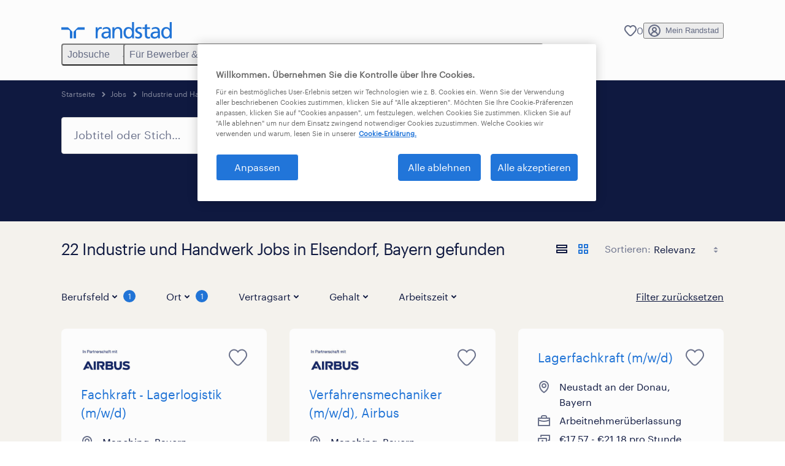

--- FILE ---
content_type: text/html; charset=utf-8
request_url: https://www.randstad.de/jobs/b-industrie-und-handwerk/bayern/elsendorf/
body_size: 98401
content:

        <!doctype html>
        <html lang="de" dir="ltr" >
            <head>
                <meta name="viewport" content="width=device-width,initial-scale=1">
                <title data-rh="true">Industrie und Handwerk Jobs in Elsendorf | Randstad</title>
                
                
                <meta data-rh="true" name="title" content="Industrie und Handwerk Jobs in Elsendorf | Randstad"/><meta data-rh="true" name="og:title" content="Industrie und Handwerk Jobs in Elsendorf | Randstad"/><meta data-rh="true" name="twitter:title" content="Industrie und Handwerk Jobs in Elsendorf | Randstad"/><meta data-rh="true" name="description" content="22 aktuelle Jobs im Bereich Industrie und Handwerk in Personalvermittlung &amp; Zeitarbeit. Jetzt passende Stellenangebote bei Randstad finden &amp; bewerben!"/><meta data-rh="true" name="og:description" content="22 aktuelle Jobs im Bereich Industrie und Handwerk in Personalvermittlung &amp; Zeitarbeit. Jetzt passende Stellenangebote bei Randstad finden &amp; bewerben!"/><meta data-rh="true" name="twitter:description" content="22 aktuelle Jobs im Bereich Industrie und Handwerk in Personalvermittlung &amp; Zeitarbeit. Jetzt passende Stellenangebote bei Randstad finden &amp; bewerben!"/><meta data-rh="true" name="robots" content="index"/><meta data-rh="true" name="og:url" content="https://www.randstad.de/jobs/b-industrie-und-handwerk/bayern/elsendorf/"/><meta data-rh="true" name="twitter:url" content="https://www.randstad.de/jobs/b-industrie-und-handwerk/bayern/elsendorf/"/><meta data-rh="true" name="og:image" content="https://www.randstad.de/search-app/assets/image/randstad-opengraph-partner-for-talent.jpg"/><meta data-rh="true" name="twitter:image" content="https://www.randstad.de/search-app/assets/image/randstad-opengraph-partner-for-talent.jpg"/>
                <link data-rh="true" rel="canonical" href="https://www.randstad.de/jobs/b-industrie-und-handwerk/bayern/elsendorf/"/>
                <link rel="preload" href="/themes/custom/bluex/dist/assets/image/icons.svg" as="image">
                <link rel="preload" href="/themes/custom/bluex/dist/assets/font/Graphik-Regular.woff2" as="font" type="font/woff2" crossorigin />
                <link rel="preload" href="/search-app/assets/css/randstad-optimized.css?v=1768996004790" as="style">
                <link data-chunk="main" rel="preload" as="script" href="/search-app/static/js/runtime-main.1a44ffc4.js">
<link data-chunk="main" rel="preload" as="script" href="/search-app/static/js/25.59048cc5.chunk.js">
<link data-chunk="main" rel="preload" as="script" href="/search-app/static/js/main.b541cf5b.chunk.js">
<link data-chunk="Pages-SearchMvp1" rel="preload" as="script" href="/search-app/static/js/0.1be007ae.chunk.js">
<link data-chunk="Pages-SearchMvp1" rel="preload" as="script" href="/search-app/static/js/1.b58d52d7.chunk.js">
<link data-chunk="Pages-SearchMvp1" rel="preload" as="script" href="/search-app/static/js/3.9e414295.chunk.js">
<link data-chunk="Pages-SearchMvp1" rel="preload" as="script" href="/search-app/static/js/5.43c15ee8.chunk.js">
<link data-chunk="Pages-SearchMvp1" rel="preload" as="script" href="/search-app/static/js/Pages-SearchMvp1.13a72bab.chunk.js">
                <link rel="stylesheet" href="/search-app/assets/css/randstad-optimized.css?v=1768996004790">
                <link rel="stylesheet" media="all" href="/search-app/rel/assets/css/rel.css?v=1768996004790" /><link rel="stylesheet" media="all" href="/search-app/rel/assets/css/themes/randstad.css?v=1768996004790" />
                <link rel="stylesheet" href="/search-app/assets/css/captcha.css" />
                
                    <link rel="preload" href="/search-app/assets/css/extra.css?v=1768996004790" as="style" onload="this.onload=null;this.rel='stylesheet'">
                    <noscript><link rel="stylesheet" href="/search-app/assets/css/extra.css?v=1768996004790"></noscript>
                    
                
                <noscript>
                  <link rel="stylesheet" href="/search-app/assets/css/no-js.css?v=1768996004790">
                </noscript>
                <link rel="icon" href="/themes/custom/bluex/favicon.ico" />
                
                <script type="text/javascript">
                  window.loadJs = function (href, defer) {
                    var script = document.createElement('script');
                    script.src = href;
                    script.defer = !!defer;
                    (document.body || document.head).appendChild(script);
                  }

                  "function" === typeof String.prototype.normalize
                    || loadJs("/search-app/assets/js/unorm.js");
                  "function" === typeof SVGRect
                    || loadJs("/search-app/assets/js/svg4everybody.js");
                  !navigator.userAgent.match(/Trident.*rv:11./)
                    || loadJs("/search-app/assets/js/polyfill.js");
                  "function" === typeof TextEncoder
                    && "function" === typeof TextDecoder
                    && "function" === typeof TextEncoder.prototype.encodeInto
                   || loadJs("/search-app/assets/js/fastestsmallesttextencoderdecoder.js");
                </script>
                <script type="text/javascript">(n=>{var r={};function i(e){var t;return(r[e]||(t=r[e]={i:e,l:!1,exports:{}},n[e].call(t.exports,t,t.exports,i),t.l=!0,t)).exports}i.m=n,i.c=r,i.d=function(e,t,n){i.o(e,t)||Object.defineProperty(e,t,{enumerable:!0,get:n})},i.r=function(e){"undefined"!=typeof Symbol&&Symbol.toStringTag&&Object.defineProperty(e,Symbol.toStringTag,{value:"Module"}),Object.defineProperty(e,"__esModule",{value:!0})},i.t=function(t,e){if(1&e&&(t=i(t)),8&e)return t;if(4&e&&"object"==typeof t&&t&&t.__esModule)return t;var n=Object.create(null);if(i.r(n),Object.defineProperty(n,"default",{enumerable:!0,value:t}),2&e&&"string"!=typeof t)for(var r in t)i.d(n,r,function(e){return t[e]}.bind(null,r));return n},i.n=function(e){var t=e&&e.__esModule?function(){return e.default}:function(){return e};return i.d(t,"a",t),t},i.o=function(e,t){return Object.prototype.hasOwnProperty.call(e,t)},i.p="",i(i.s=212)})({212:function(e,t,n){e.exports=n(213)},213:function(e,t,n){n.r(t);t=n(31),n=n.n(t);window.jQuery=n.a,window.$=n.a},31:function(sr,ur,e){var lr,t,n;t="undefined"!=typeof window?window:this,n=function(T,M){function m(e){return"function"==typeof e&&"number"!=typeof e.nodeType&&"function"!=typeof e.item}function R(e){return null!=e&&e===e.window}var t=[],I=Object.getPrototypeOf,s=t.slice,W=t.flat?function(e){return t.flat.call(e)}:function(e){return t.concat.apply([],e)},F=t.push,b=t.indexOf,$={},_=$.toString,B=$.hasOwnProperty,z=B.toString,X=z.call(Object),g={},C=T.document,U={type:!0,src:!0,nonce:!0,noModule:!0};function V(e,t,n){var r,i,o=(n=n||C).createElement("script");if(o.text=e,t)for(r in U)(i=t[r]||t.getAttribute&&t.getAttribute(r))&&o.setAttribute(r,i);n.head.appendChild(o).parentNode.removeChild(o)}function G(e){return null==e?e+"":"object"==typeof e||"function"==typeof e?$[_.call(e)]||"object":typeof e}var Y=/HTML$/i,S=function(e,t){return new S.fn.init(e,t)};function Q(e){var t=!!e&&"length"in e&&e.length,n=G(e);return!m(e)&&!R(e)&&("array"===n||0===t||"number"==typeof t&&0<t&&t-1 in e)}function x(e,t){return e.nodeName&&e.nodeName.toLowerCase()===t.toLowerCase()}S.fn=S.prototype={jquery:"3.7.1",constructor:S,length:0,toArray:function(){return s.call(this)},get:function(e){return null==e?s.call(this):e<0?this[e+this.length]:this[e]},pushStack:function(e){e=S.merge(this.constructor(),e);return e.prevObject=this,e},each:function(e){return S.each(this,e)},map:function(n){return this.pushStack(S.map(this,function(e,t){return n.call(e,t,e)}))},slice:function(){return this.pushStack(s.apply(this,arguments))},first:function(){return this.eq(0)},last:function(){return this.eq(-1)},even:function(){return this.pushStack(S.grep(this,function(e,t){return(t+1)%2}))},odd:function(){return this.pushStack(S.grep(this,function(e,t){return t%2}))},eq:function(e){var t=this.length,e=+e+(e<0?t:0);return this.pushStack(0<=e&&e<t?[this[e]]:[])},end:function(){return this.prevObject||this.constructor()},push:F,sort:t.sort,splice:t.splice},S.extend=S.fn.extend=function(){var e,t,n,r,i,o=arguments[0]||{},a=1,s=arguments.length,u=!1;for("boolean"==typeof o&&(u=o,o=arguments[a]||{},a++),"object"==typeof o||m(o)||(o={}),a===s&&(o=this,a--);a<s;a++)if(null!=(e=arguments[a]))for(t in e)n=e[t],"__proto__"!==t&&o!==n&&(u&&n&&(S.isPlainObject(n)||(r=Array.isArray(n)))?(i=o[t],i=r&&!Array.isArray(i)?[]:r||S.isPlainObject(i)?i:{},r=!1,o[t]=S.extend(u,i,n)):void 0!==n&&(o[t]=n));return o},S.extend({expando:"jQuery"+("3.7.1"+Math.random()).replace(/\D/g,""),isReady:!0,error:function(e){throw new Error(e)},noop:function(){},isPlainObject:function(e){return!(!e||"[object Object]"!==_.call(e)||(e=I(e))&&("function"!=typeof(e=B.call(e,"constructor")&&e.constructor)||z.call(e)!==X))},isEmptyObject:function(e){for(var t in e)return!1;return!0},globalEval:function(e,t,n){V(e,{nonce:t&&t.nonce},n)},each:function(e,t){var n,r=0;if(Q(e))for(n=e.length;r<n&&!1!==t.call(e[r],r,e[r]);r++);else for(r in e)if(!1===t.call(e[r],r,e[r]))break;return e},text:function(e){var t,n="",r=0,i=e.nodeType;if(!i)for(;t=e[r++];)n+=S.text(t);return 1===i||11===i?e.textContent:9===i?e.documentElement.textContent:3===i||4===i?e.nodeValue:n},makeArray:function(e,t){t=t||[];return null!=e&&(Q(Object(e))?S.merge(t,"string"==typeof e?[e]:e):F.call(t,e)),t},inArray:function(e,t,n){return null==t?-1:b.call(t,e,n)},isXMLDoc:function(e){var t=e&&e.namespaceURI,e=e&&(e.ownerDocument||e).documentElement;return!Y.test(t||e&&e.nodeName||"HTML")},merge:function(e,t){for(var n=+t.length,r=0,i=e.length;r<n;r++)e[i++]=t[r];return e.length=i,e},grep:function(e,t,n){for(var r=[],i=0,o=e.length,a=!n;i<o;i++)!t(e[i],i)!=a&&r.push(e[i]);return r},map:function(e,t,n){var r,i,o=0,a=[];if(Q(e))for(r=e.length;o<r;o++)null!=(i=t(e[o],o,n))&&a.push(i);else for(o in e)null!=(i=t(e[o],o,n))&&a.push(i);return W(a)},guid:1,support:g}),"function"==typeof Symbol&&(S.fn[Symbol.iterator]=t[Symbol.iterator]),S.each("Boolean Number String Function Array Date RegExp Object Error Symbol".split(" "),function(e,t){$["[object "+t+"]"]=t.toLowerCase()});var J=t.pop,K=t.sort,Z=t.splice,n="[\\x20\\t\\r\\n\\f]",ee=new RegExp("^"+n+"+|((?:^|[^\\\\])(?:\\\\.)*)"+n+"+$","g"),te=(S.contains=function(e,t){t=t&&t.parentNode;return e===t||!(!t||1!==t.nodeType||!(e.contains?e.contains(t):e.compareDocumentPosition&&16&e.compareDocumentPosition(t)))},/([\0-\x1f\x7f]|^-?\d)|^-$|[^\x80-\uFFFF\w-]/g);function ne(e,t){return t?"\0"===e?"�":e.slice(0,-1)+"\\"+e.charCodeAt(e.length-1).toString(16)+" ":"\\"+e}S.escapeSelector=function(e){return(e+"").replace(te,ne)};var re,w,ie,oe,ae,E,r,k,p,se,i=C,ue=F,j=ue,A=S.expando,D=0,le=0,ce=De(),fe=De(),pe=De(),de=De(),he=function(e,t){return e===t&&(ae=!0),0},ge="checked|selected|async|autofocus|autoplay|controls|defer|disabled|hidden|ismap|loop|multiple|open|readonly|required|scoped",e="(?:\\\\[\\da-fA-F]{1,6}"+n+"?|\\\\[^\\r\\n\\f]|[\\w-]|[^\0-\\x7f])+",o="\\["+n+"*("+e+")(?:"+n+"*([*^$|!~]?=)"+n+"*(?:'((?:\\\\.|[^\\\\'])*)'|\"((?:\\\\.|[^\\\\\"])*)\"|("+e+"))|)"+n+"*\\]",a=":("+e+")(?:\\((('((?:\\\\.|[^\\\\'])*)'|\"((?:\\\\.|[^\\\\\"])*)\")|((?:\\\\.|[^\\\\()[\\]]|"+o+")*)|.*)\\)|)",ye=new RegExp(n+"+","g"),ve=new RegExp("^"+n+"*,"+n+"*"),me=new RegExp("^"+n+"*([>+~]|"+n+")"+n+"*"),xe=new RegExp(n+"|>"),be=new RegExp(a),we=new RegExp("^"+e+"$"),Te={ID:new RegExp("^#("+e+")"),CLASS:new RegExp("^\\.("+e+")"),TAG:new RegExp("^("+e+"|[*])"),ATTR:new RegExp("^"+o),PSEUDO:new RegExp("^"+a),CHILD:new RegExp("^:(only|first|last|nth|nth-last)-(child|of-type)(?:\\("+n+"*(even|odd|(([+-]|)(\\d*)n|)"+n+"*(?:([+-]|)"+n+"*(\\d+)|))"+n+"*\\)|)","i"),bool:new RegExp("^(?:"+ge+")$","i"),needsContext:new RegExp("^"+n+"*[>+~]|:(even|odd|eq|gt|lt|nth|first|last)(?:\\("+n+"*((?:-\\d)?\\d*)"+n+"*\\)|)(?=[^-]|$)","i")},Ce=/^(?:input|select|textarea|button)$/i,Se=/^h\d$/i,Ee=/^(?:#([\w-]+)|(\w+)|\.([\w-]+))$/,ke=/[+~]/,f=new RegExp("\\\\[\\da-fA-F]{1,6}"+n+"?|\\\\([^\\r\\n\\f])","g"),d=function(e,t){e="0x"+e.slice(1)-65536;return t||(e<0?String.fromCharCode(65536+e):String.fromCharCode(e>>10|55296,1023&e|56320))},je=function(){Oe()},Ae=Ie(function(e){return!0===e.disabled&&x(e,"fieldset")},{dir:"parentNode",next:"legend"});try{j.apply(t=s.call(i.childNodes),i.childNodes),t[i.childNodes.length].nodeType}catch(re){j={apply:function(e,t){ue.apply(e,s.call(t))},call:function(e){ue.apply(e,s.call(arguments,1))}}}function N(e,t,n,r){var i,o,a,s,u,l,c=t&&t.ownerDocument,f=t?t.nodeType:9;if(n=n||[],"string"!=typeof e||!e||1!==f&&9!==f&&11!==f)return n;if(!r&&(Oe(t),t=t||E,k)){if(11!==f&&(s=Ee.exec(e)))if(i=s[1]){if(9===f){if(!(l=t.getElementById(i)))return n;if(l.id===i)return j.call(n,l),n}else if(c&&(l=c.getElementById(i))&&N.contains(t,l)&&l.id===i)return j.call(n,l),n}else{if(s[2])return j.apply(n,t.getElementsByTagName(e)),n;if((i=s[3])&&t.getElementsByClassName)return j.apply(n,t.getElementsByClassName(i)),n}if(!(de[e+" "]||p&&p.test(e))){if(l=e,c=t,1===f&&(xe.test(e)||me.test(e))){for((c=ke.test(e)&&He(t.parentNode)||t)==t&&g.scope||((a=t.getAttribute("id"))?a=S.escapeSelector(a):t.setAttribute("id",a=A)),o=(u=Me(e)).length;o--;)u[o]=(a?"#"+a:":scope")+" "+Re(u[o]);l=u.join(",")}try{return j.apply(n,c.querySelectorAll(l)),n}catch(t){de(e,!0)}finally{a===A&&t.removeAttribute("id")}}}return Be(e.replace(ee,"$1"),t,n,r)}function De(){var r=[];return function e(t,n){return r.push(t+" ")>w.cacheLength&&delete e[r.shift()],e[t+" "]=n}}function u(e){return e[A]=!0,e}function Ne(e){var t=E.createElement("fieldset");try{return!!e(t)}catch(e){return!1}finally{t.parentNode&&t.parentNode.removeChild(t)}}function qe(t){return function(e){return"form"in e?e.parentNode&&!1===e.disabled?"label"in e?"label"in e.parentNode?e.parentNode.disabled===t:e.disabled===t:e.isDisabled===t||e.isDisabled!==!t&&Ae(e)===t:e.disabled===t:"label"in e&&e.disabled===t}}function Le(a){return u(function(o){return o=+o,u(function(e,t){for(var n,r=a([],e.length,o),i=r.length;i--;)e[n=r[i]]&&(e[n]=!(t[n]=e[n]))})})}function He(e){return e&&void 0!==e.getElementsByTagName&&e}function Oe(e){var e=e?e.ownerDocument||e:i;return e!=E&&9===e.nodeType&&e.documentElement&&(r=(E=e).documentElement,k=!S.isXMLDoc(E),se=r.matches||r.webkitMatchesSelector||r.msMatchesSelector,r.msMatchesSelector&&i!=E&&(e=E.defaultView)&&e.top!==e&&e.addEventListener("unload",je),g.getById=Ne(function(e){return r.appendChild(e).id=S.expando,!E.getElementsByName||!E.getElementsByName(S.expando).length}),g.disconnectedMatch=Ne(function(e){return se.call(e,"*")}),g.scope=Ne(function(){return E.querySelectorAll(":scope")}),g.cssHas=Ne(function(){try{return E.querySelector(":has(*,:jqfake)"),0}catch(e){return 1}}),g.getById?(w.filter.ID=function(e){var t=e.replace(f,d);return function(e){return e.getAttribute("id")===t}},w.find.ID=function(e,t){if(void 0!==t.getElementById&&k)return(t=t.getElementById(e))?[t]:[]}):(w.filter.ID=function(e){var t=e.replace(f,d);return function(e){e=void 0!==e.getAttributeNode&&e.getAttributeNode("id");return e&&e.value===t}},w.find.ID=function(e,t){if(void 0!==t.getElementById&&k){var n,r,i,o=t.getElementById(e);if(o){if((n=o.getAttributeNode("id"))&&n.value===e)return[o];for(i=t.getElementsByName(e),r=0;o=i[r++];)if((n=o.getAttributeNode("id"))&&n.value===e)return[o]}return[]}}),w.find.TAG=function(e,t){return void 0!==t.getElementsByTagName?t.getElementsByTagName(e):t.querySelectorAll(e)},w.find.CLASS=function(e,t){if(void 0!==t.getElementsByClassName&&k)return t.getElementsByClassName(e)},p=[],Ne(function(e){var t;r.appendChild(e).innerHTML="<a id='"+A+"' href='' disabled='disabled'></a><select id='"+A+"-\r\\' disabled='disabled'><option selected=''></option></select>",e.querySelectorAll("[selected]").length||p.push("\\["+n+"*(?:value|"+ge+")"),e.querySelectorAll("[id~="+A+"-]").length||p.push("~="),e.querySelectorAll("a#"+A+"+*").length||p.push(".#.+[+~]"),e.querySelectorAll(":checked").length||p.push(":checked"),(t=E.createElement("input")).setAttribute("type","hidden"),e.appendChild(t).setAttribute("name","D"),r.appendChild(e).disabled=!0,2!==e.querySelectorAll(":disabled").length&&p.push(":enabled",":disabled"),(t=E.createElement("input")).setAttribute("name",""),e.appendChild(t),e.querySelectorAll("[name='']").length||p.push("\\["+n+"*name"+n+"*="+n+"*(?:''|\"\")")}),g.cssHas||p.push(":has"),p=p.length&&new RegExp(p.join("|")),he=function(e,t){var n;return e===t?(ae=!0,0):!e.compareDocumentPosition-!t.compareDocumentPosition||(1&(n=(e.ownerDocument||e)==(t.ownerDocument||t)?e.compareDocumentPosition(t):1)||!g.sortDetached&&t.compareDocumentPosition(e)===n?e===E||e.ownerDocument==i&&N.contains(i,e)?-1:t===E||t.ownerDocument==i&&N.contains(i,t)?1:oe?b.call(oe,e)-b.call(oe,t):0:4&n?-1:1)}),E}for(re in N.matches=function(e,t){return N(e,null,null,t)},N.matchesSelector=function(e,t){if(Oe(e),k&&!de[t+" "]&&(!p||!p.test(t)))try{var n=se.call(e,t);if(n||g.disconnectedMatch||e.document&&11!==e.document.nodeType)return n}catch(e){de(t,!0)}return 0<N(t,E,null,[e]).length},N.contains=function(e,t){return(e.ownerDocument||e)!=E&&Oe(e),S.contains(e,t)},N.attr=function(e,t){(e.ownerDocument||e)!=E&&Oe(e);var n=w.attrHandle[t.toLowerCase()],n=n&&B.call(w.attrHandle,t.toLowerCase())?n(e,t,!k):void 0;return void 0!==n?n:e.getAttribute(t)},N.error=function(e){throw new Error("Syntax error, unrecognized expression: "+e)},S.uniqueSort=function(e){var t,n=[],r=0,i=0;if(ae=!g.sortStable,oe=!g.sortStable&&s.call(e,0),K.call(e,he),ae){for(;t=e[i++];)t===e[i]&&(r=n.push(i));for(;r--;)Z.call(e,n[r],1)}return oe=null,e},S.fn.uniqueSort=function(){return this.pushStack(S.uniqueSort(s.apply(this)))},(w=S.expr={cacheLength:50,createPseudo:u,match:Te,attrHandle:{},find:{},relative:{">":{dir:"parentNode",first:!0}," ":{dir:"parentNode"},"+":{dir:"previousSibling",first:!0},"~":{dir:"previousSibling"}},preFilter:{ATTR:function(e){return e[1]=e[1].replace(f,d),e[3]=(e[3]||e[4]||e[5]||"").replace(f,d),"~="===e[2]&&(e[3]=" "+e[3]+" "),e.slice(0,4)},CHILD:function(e){return e[1]=e[1].toLowerCase(),"nth"===e[1].slice(0,3)?(e[3]||N.error(e[0]),e[4]=+(e[4]?e[5]+(e[6]||1):2*("even"===e[3]||"odd"===e[3])),e[5]=+(e[7]+e[8]||"odd"===e[3])):e[3]&&N.error(e[0]),e},PSEUDO:function(e){var t,n=!e[6]&&e[2];return Te.CHILD.test(e[0])?null:(e[3]?e[2]=e[4]||e[5]||"":n&&be.test(n)&&(t=(t=Me(n,!0))&&n.indexOf(")",n.length-t)-n.length)&&(e[0]=e[0].slice(0,t),e[2]=n.slice(0,t)),e.slice(0,3))}},filter:{TAG:function(e){var t=e.replace(f,d).toLowerCase();return"*"===e?function(){return!0}:function(e){return x(e,t)}},CLASS:function(e){var t=ce[e+" "];return t||(t=new RegExp("(^|"+n+")"+e+"("+n+"|$)"))&&ce(e,function(e){return t.test("string"==typeof e.className&&e.className||void 0!==e.getAttribute&&e.getAttribute("class")||"")})},ATTR:function(t,n,r){return function(e){e=N.attr(e,t);return null==e?"!="===n:!n||(e+="","="===n?e===r:"!="===n?e!==r:"^="===n?r&&0===e.indexOf(r):"*="===n?r&&-1<e.indexOf(r):"$="===n?r&&e.slice(-r.length)===r:"~="===n?-1<(" "+e.replace(ye," ")+" ").indexOf(r):"|="===n&&(e===r||e.slice(0,r.length+1)===r+"-"))}},CHILD:function(d,e,t,h,g){var y="nth"!==d.slice(0,3),v="last"!==d.slice(-4),m="of-type"===e;return 1===h&&0===g?function(e){return!!e.parentNode}:function(e,t,n){var r,i,o,a,s,u=y!=v?"nextSibling":"previousSibling",l=e.parentNode,c=m&&e.nodeName.toLowerCase(),f=!n&&!m,p=!1;if(l){if(y){for(;u;){for(o=e;o=o[u];)if(m?x(o,c):1===o.nodeType)return!1;s=u="only"===d&&!s&&"nextSibling"}return!0}if(s=[v?l.firstChild:l.lastChild],v&&f){for(p=(a=(r=(i=l[A]||(l[A]={}))[d]||[])[0]===D&&r[1])&&r[2],o=a&&l.childNodes[a];o=++a&&o&&o[u]||(p=a=0,s.pop());)if(1===o.nodeType&&++p&&o===e){i[d]=[D,a,p];break}}else if(!1===(p=f?a=(r=(i=e[A]||(e[A]={}))[d]||[])[0]===D&&r[1]:p))for(;(o=++a&&o&&o[u]||(p=a=0,s.pop()))&&(!(m?x(o,c):1===o.nodeType)||!++p||(f&&((i=o[A]||(o[A]={}))[d]=[D,p]),o!==e)););return(p-=g)===h||p%h==0&&0<=p/h}}},PSEUDO:function(e,o){var t,a=w.pseudos[e]||w.setFilters[e.toLowerCase()]||N.error("unsupported pseudo: "+e);return a[A]?a(o):1<a.length?(t=[e,e,"",o],w.setFilters.hasOwnProperty(e.toLowerCase())?u(function(e,t){for(var n,r=a(e,o),i=r.length;i--;)e[n=b.call(e,r[i])]=!(t[n]=r[i])}):function(e){return a(e,0,t)}):a}},pseudos:{not:u(function(e){var r=[],i=[],s=_e(e.replace(ee,"$1"));return s[A]?u(function(e,t,n,r){for(var i,o=s(e,null,r,[]),a=e.length;a--;)(i=o[a])&&(e[a]=!(t[a]=i))}):function(e,t,n){return r[0]=e,s(r,null,n,i),r[0]=null,!i.pop()}}),has:u(function(t){return function(e){return 0<N(t,e).length}}),contains:u(function(t){return t=t.replace(f,d),function(e){return-1<(e.textContent||S.text(e)).indexOf(t)}}),lang:u(function(n){return we.test(n||"")||N.error("unsupported lang: "+n),n=n.replace(f,d).toLowerCase(),function(e){var t;do{if(t=k?e.lang:e.getAttribute("xml:lang")||e.getAttribute("lang"))return(t=t.toLowerCase())===n||0===t.indexOf(n+"-")}while((e=e.parentNode)&&1===e.nodeType);return!1}}),target:function(e){var t=T.location&&T.location.hash;return t&&t.slice(1)===e.id},root:function(e){return e===r},focus:function(e){return e===(()=>{try{return E.activeElement}catch(e){}})()&&E.hasFocus()&&!!(e.type||e.href||~e.tabIndex)},enabled:qe(!1),disabled:qe(!0),checked:function(e){return x(e,"input")&&!!e.checked||x(e,"option")&&!!e.selected},selected:function(e){return e.parentNode&&e.parentNode.selectedIndex,!0===e.selected},empty:function(e){for(e=e.firstChild;e;e=e.nextSibling)if(e.nodeType<6)return!1;return!0},parent:function(e){return!w.pseudos.empty(e)},header:function(e){return Se.test(e.nodeName)},input:function(e){return Ce.test(e.nodeName)},button:function(e){return x(e,"input")&&"button"===e.type||x(e,"button")},text:function(e){return x(e,"input")&&"text"===e.type&&(null==(e=e.getAttribute("type"))||"text"===e.toLowerCase())},first:Le(function(){return[0]}),last:Le(function(e,t){return[t-1]}),eq:Le(function(e,t,n){return[n<0?n+t:n]}),even:Le(function(e,t){for(var n=0;n<t;n+=2)e.push(n);return e}),odd:Le(function(e,t){for(var n=1;n<t;n+=2)e.push(n);return e}),lt:Le(function(e,t,n){for(var r=n<0?n+t:t<n?t:n;0<=--r;)e.push(r);return e}),gt:Le(function(e,t,n){for(var r=n<0?n+t:n;++r<t;)e.push(r);return e})}}).pseudos.nth=w.pseudos.eq,{radio:!0,checkbox:!0,file:!0,password:!0,image:!0})w.pseudos[re]=(t=>function(e){return x(e,"input")&&e.type===t})(re);for(re in{submit:!0,reset:!0})w.pseudos[re]=(t=>function(e){return(x(e,"input")||x(e,"button"))&&e.type===t})(re);function Pe(){}function Me(e,t){var n,r,i,o,a,s,u,l=fe[e+" "];if(l)return t?0:l.slice(0);for(a=e,s=[],u=w.preFilter;a;){for(o in n&&!(r=ve.exec(a))||(r&&(a=a.slice(r[0].length)||a),s.push(i=[])),n=!1,(r=me.exec(a))&&(n=r.shift(),i.push({value:n,type:r[0].replace(ee," ")}),a=a.slice(n.length)),w.filter)!(r=Te[o].exec(a))||u[o]&&!(r=u[o](r))||(n=r.shift(),i.push({value:n,type:o,matches:r}),a=a.slice(n.length));if(!n)break}return t?a.length:a?N.error(e):fe(e,s).slice(0)}function Re(e){for(var t=0,n=e.length,r="";t<n;t++)r+=e[t].value;return r}function Ie(a,e,t){var s=e.dir,u=e.next,l=u||s,c=t&&"parentNode"===l,f=le++;return e.first?function(e,t,n){for(;e=e[s];)if(1===e.nodeType||c)return a(e,t,n);return!1}:function(e,t,n){var r,i,o=[D,f];if(n){for(;e=e[s];)if((1===e.nodeType||c)&&a(e,t,n))return!0}else for(;e=e[s];)if(1===e.nodeType||c)if(i=e[A]||(e[A]={}),u&&x(e,u))e=e[s]||e;else{if((r=i[l])&&r[0]===D&&r[1]===f)return o[2]=r[2];if((i[l]=o)[2]=a(e,t,n))return!0}return!1}}function We(i){return 1<i.length?function(e,t,n){for(var r=i.length;r--;)if(!i[r](e,t,n))return!1;return!0}:i[0]}function Fe(e,t,n,r,i){for(var o,a=[],s=0,u=e.length,l=null!=t;s<u;s++)!(o=e[s])||n&&!n(o,r,i)||(a.push(o),l&&t.push(s));return a}function $e(d,h,g,y,v,e){return y&&!y[A]&&(y=$e(y)),v&&!v[A]&&(v=$e(v,e)),u(function(e,t,n,r){var i,o,a,s,u=[],l=[],c=t.length,f=e||((e,t,n)=>{for(var r=0,i=t.length;r<i;r++)N(e,t[r],n);return n})(h||"*",n.nodeType?[n]:n,[]),p=!d||!e&&h?f:Fe(f,u,d,n,r);if(g?g(p,s=v||(e?d:c||y)?[]:t,n,r):s=p,y)for(i=Fe(s,l),y(i,[],n,r),o=i.length;o--;)(a=i[o])&&(s[l[o]]=!(p[l[o]]=a));if(e){if(v||d){if(v){for(i=[],o=s.length;o--;)(a=s[o])&&i.push(p[o]=a);v(null,s=[],i,r)}for(o=s.length;o--;)(a=s[o])&&-1<(i=v?b.call(e,a):u[o])&&(e[i]=!(t[i]=a))}}else s=Fe(s===t?s.splice(c,s.length):s),v?v(null,t,s,r):j.apply(t,s)})}function _e(e,t){var n,y,v,m,x,r=[],i=[],o=pe[e+" "];if(!o){for(n=(t=t||Me(e)).length;n--;)((o=function e(t){for(var r,n,i,o=t.length,a=w.relative[t[0].type],s=a||w.relative[" "],u=a?1:0,l=Ie(function(e){return e===r},s,!0),c=Ie(function(e){return-1<b.call(r,e)},s,!0),f=[function(e,t,n){return e=!a&&(n||t!=ie)||((r=t).nodeType?l:c)(e,t,n),r=null,e}];u<o;u++)if(n=w.relative[t[u].type])f=[Ie(We(f),n)];else{if((n=w.filter[t[u].type].apply(null,t[u].matches))[A]){for(i=++u;i<o&&!w.relative[t[i].type];i++);return $e(1<u&&We(f),1<u&&Re(t.slice(0,u-1).concat({value:" "===t[u-2].type?"*":""})).replace(ee,"$1"),n,u<i&&e(t.slice(u,i)),i<o&&e(t=t.slice(i)),i<o&&Re(t))}f.push(n)}return We(f)}(t[n]))[A]?r:i).push(o);(o=pe(e,(y=i,m=0<(v=r).length,x=0<y.length,m?u(a):a))).selector=e}function a(e,t,n,r,i){var o,a,s,u=0,l="0",c=e&&[],f=[],p=ie,d=e||x&&w.find.TAG("*",i),h=D+=null==p?1:Math.random()||.1,g=d.length;for(i&&(ie=t==E||t||i);l!==g&&null!=(o=d[l]);l++){if(x&&o){for(a=0,t||o.ownerDocument==E||(Oe(o),n=!k);s=y[a++];)if(s(o,t||E,n)){j.call(r,o);break}i&&(D=h)}m&&((o=!s&&o)&&u--,e)&&c.push(o)}if(u+=l,m&&l!==u){for(a=0;s=v[a++];)s(c,f,t,n);if(e){if(0<u)for(;l--;)c[l]||f[l]||(f[l]=J.call(r));f=Fe(f)}j.apply(r,f),i&&!e&&0<f.length&&1<u+v.length&&S.uniqueSort(r)}return i&&(D=h,ie=p),c}return o}function Be(e,t,n,r){var i,o,a,s,u,l="function"==typeof e&&e,c=!r&&Me(e=l.selector||e);if(n=n||[],1===c.length){if(2<(o=c[0]=c[0].slice(0)).length&&"ID"===(a=o[0]).type&&9===t.nodeType&&k&&w.relative[o[1].type]){if(!(t=(w.find.ID(a.matches[0].replace(f,d),t)||[])[0]))return n;l&&(t=t.parentNode),e=e.slice(o.shift().value.length)}for(i=Te.needsContext.test(e)?0:o.length;i--&&(a=o[i],!w.relative[s=a.type]);)if((u=w.find[s])&&(r=u(a.matches[0].replace(f,d),ke.test(o[0].type)&&He(t.parentNode)||t))){if(o.splice(i,1),e=r.length&&Re(o))break;return j.apply(n,r),n}}return(l||_e(e,c))(r,t,!k,n,!t||ke.test(e)&&He(t.parentNode)||t),n}Pe.prototype=w.filters=w.pseudos,w.setFilters=new Pe,g.sortStable=A.split("").sort(he).join("")===A,Oe(),g.sortDetached=Ne(function(e){return 1&e.compareDocumentPosition(E.createElement("fieldset"))}),S.find=N,S.expr[":"]=S.expr.pseudos,S.unique=S.uniqueSort,N.compile=_e,N.select=Be,N.setDocument=Oe,N.tokenize=Me,N.escape=S.escapeSelector,N.getText=S.text,N.isXML=S.isXMLDoc,N.selectors=S.expr,N.support=S.support,N.uniqueSort=S.uniqueSort;function ze(e,t,n){for(var r=[],i=void 0!==n;(e=e[t])&&9!==e.nodeType;)if(1===e.nodeType){if(i&&S(e).is(n))break;r.push(e)}return r}function Xe(e,t){for(var n=[];e;e=e.nextSibling)1===e.nodeType&&e!==t&&n.push(e);return n}var Ue=S.expr.match.needsContext,Ve=/^<([a-z][^\/\0>:\x20\t\r\n\f]*)[\x20\t\r\n\f]*\/?>(?:<\/\1>|)$/i;function Ge(e,n,r){return m(n)?S.grep(e,function(e,t){return!!n.call(e,t,e)!==r}):n.nodeType?S.grep(e,function(e){return e===n!==r}):"string"!=typeof n?S.grep(e,function(e){return-1<b.call(n,e)!==r}):S.filter(n,e,r)}S.filter=function(e,t,n){var r=t[0];return n&&(e=":not("+e+")"),1===t.length&&1===r.nodeType?S.find.matchesSelector(r,e)?[r]:[]:S.find.matches(e,S.grep(t,function(e){return 1===e.nodeType}))},S.fn.extend({find:function(e){var t,n,r=this.length,i=this;if("string"!=typeof e)return this.pushStack(S(e).filter(function(){for(t=0;t<r;t++)if(S.contains(i[t],this))return!0}));for(n=this.pushStack([]),t=0;t<r;t++)S.find(e,i[t],n);return 1<r?S.uniqueSort(n):n},filter:function(e){return this.pushStack(Ge(this,e||[],!1))},not:function(e){return this.pushStack(Ge(this,e||[],!0))},is:function(e){return!!Ge(this,"string"==typeof e&&Ue.test(e)?S(e):e||[],!1).length}});var Ye,Qe=/^(?:\s*(<[\w\W]+>)[^>]*|#([\w-]+))$/,Je=((S.fn.init=function(e,t,n){if(e){if(n=n||Ye,"string"!=typeof e)return e.nodeType?(this[0]=e,this.length=1,this):m(e)?void 0!==n.ready?n.ready(e):e(S):S.makeArray(e,this);if(!(r="<"===e[0]&&">"===e[e.length-1]&&3<=e.length?[null,e,null]:Qe.exec(e))||!r[1]&&t)return(!t||t.jquery?t||n:this.constructor(t)).find(e);if(r[1]){if(t=t instanceof S?t[0]:t,S.merge(this,S.parseHTML(r[1],t&&t.nodeType?t.ownerDocument||t:C,!0)),Ve.test(r[1])&&S.isPlainObject(t))for(var r in t)m(this[r])?this[r](t[r]):this.attr(r,t[r])}else(n=C.getElementById(r[2]))&&(this[0]=n,this.length=1)}return this}).prototype=S.fn,Ye=S(C),/^(?:parents|prev(?:Until|All))/),Ke={children:!0,contents:!0,next:!0,prev:!0};function Ze(e,t){for(;(e=e[t])&&1!==e.nodeType;);return e}S.fn.extend({has:function(e){var t=S(e,this),n=t.length;return this.filter(function(){for(var e=0;e<n;e++)if(S.contains(this,t[e]))return!0})},closest:function(e,t){var n,r=0,i=this.length,o=[],a="string"!=typeof e&&S(e);if(!Ue.test(e))for(;r<i;r++)for(n=this[r];n&&n!==t;n=n.parentNode)if(n.nodeType<11&&(a?-1<a.index(n):1===n.nodeType&&S.find.matchesSelector(n,e))){o.push(n);break}return this.pushStack(1<o.length?S.uniqueSort(o):o)},index:function(e){return e?"string"==typeof e?b.call(S(e),this[0]):b.call(this,e.jquery?e[0]:e):this[0]&&this[0].parentNode?this.first().prevAll().length:-1},add:function(e,t){return this.pushStack(S.uniqueSort(S.merge(this.get(),S(e,t))))},addBack:function(e){return this.add(null==e?this.prevObject:this.prevObject.filter(e))}}),S.each({parent:function(e){e=e.parentNode;return e&&11!==e.nodeType?e:null},parents:function(e){return ze(e,"parentNode")},parentsUntil:function(e,t,n){return ze(e,"parentNode",n)},next:function(e){return Ze(e,"nextSibling")},prev:function(e){return Ze(e,"previousSibling")},nextAll:function(e){return ze(e,"nextSibling")},prevAll:function(e){return ze(e,"previousSibling")},nextUntil:function(e,t,n){return ze(e,"nextSibling",n)},prevUntil:function(e,t,n){return ze(e,"previousSibling",n)},siblings:function(e){return Xe((e.parentNode||{}).firstChild,e)},children:function(e){return Xe(e.firstChild)},contents:function(e){return null!=e.contentDocument&&I(e.contentDocument)?e.contentDocument:(x(e,"template")&&(e=e.content||e),S.merge([],e.childNodes))}},function(r,i){S.fn[r]=function(e,t){var n=S.map(this,i,e);return(t="Until"!==r.slice(-5)?e:t)&&"string"==typeof t&&(n=S.filter(t,n)),1<this.length&&(Ke[r]||S.uniqueSort(n),Je.test(r))&&n.reverse(),this.pushStack(n)}});var q=/[^\x20\t\r\n\f]+/g;function et(e){return e}function tt(e){throw e}function nt(e,t,n,r){var i;try{e&&m(i=e.promise)?i.call(e).done(t).fail(n):e&&m(i=e.then)?i.call(e,t,n):t.apply(void 0,[e].slice(r))}catch(e){n.apply(void 0,[e])}}S.Callbacks=function(r){var e,n;r="string"==typeof r?(e=r,n={},S.each(e.match(q)||[],function(e,t){n[t]=!0}),n):S.extend({},r);function i(){for(s=s||r.once,a=o=!0;l.length;c=-1)for(t=l.shift();++c<u.length;)!1===u[c].apply(t[0],t[1])&&r.stopOnFalse&&(c=u.length,t=!1);r.memory||(t=!1),o=!1,s&&(u=t?[]:"")}var o,t,a,s,u=[],l=[],c=-1,f={add:function(){return u&&(t&&!o&&(c=u.length-1,l.push(t)),function n(e){S.each(e,function(e,t){m(t)?r.unique&&f.has(t)||u.push(t):t&&t.length&&"string"!==G(t)&&n(t)})}(arguments),t)&&!o&&i(),this},remove:function(){return S.each(arguments,function(e,t){for(var n;-1<(n=S.inArray(t,u,n));)u.splice(n,1),n<=c&&c--}),this},has:function(e){return e?-1<S.inArray(e,u):0<u.length},empty:function(){return u=u&&[],this},disable:function(){return s=l=[],u=t="",this},disabled:function(){return!u},lock:function(){return s=l=[],t||o||(u=t=""),this},locked:function(){return!!s},fireWith:function(e,t){return s||(t=[e,(t=t||[]).slice?t.slice():t],l.push(t),o)||i(),this},fire:function(){return f.fireWith(this,arguments),this},fired:function(){return!!a}};return f},S.extend({Deferred:function(e){var o=[["notify","progress",S.Callbacks("memory"),S.Callbacks("memory"),2],["resolve","done",S.Callbacks("once memory"),S.Callbacks("once memory"),0,"resolved"],["reject","fail",S.Callbacks("once memory"),S.Callbacks("once memory"),1,"rejected"]],i="pending",a={state:function(){return i},always:function(){return s.done(arguments).fail(arguments),this},catch:function(e){return a.then(null,e)},pipe:function(){var i=arguments;return S.Deferred(function(r){S.each(o,function(e,t){var n=m(i[t[4]])&&i[t[4]];s[t[1]](function(){var e=n&&n.apply(this,arguments);e&&m(e.promise)?e.promise().progress(r.notify).done(r.resolve).fail(r.reject):r[t[0]+"With"](this,n?[e]:arguments)})}),i=null}).promise()},then:function(t,n,r){var u=0;function l(i,o,a,s){return function(){function e(){var e,t;if(!(i<u)){if((e=a.apply(n,r))===o.promise())throw new TypeError("Thenable self-resolution");t=e&&("object"==typeof e||"function"==typeof e)&&e.then,m(t)?s?t.call(e,l(u,o,et,s),l(u,o,tt,s)):(u++,t.call(e,l(u,o,et,s),l(u,o,tt,s),l(u,o,et,o.notifyWith))):(a!==et&&(n=void 0,r=[e]),(s||o.resolveWith)(n,r))}}var n=this,r=arguments,t=s?e:function(){try{e()}catch(e){S.Deferred.exceptionHook&&S.Deferred.exceptionHook(e,t.error),u<=i+1&&(a!==tt&&(n=void 0,r=[e]),o.rejectWith(n,r))}};i?t():(S.Deferred.getErrorHook?t.error=S.Deferred.getErrorHook():S.Deferred.getStackHook&&(t.error=S.Deferred.getStackHook()),T.setTimeout(t))}}return S.Deferred(function(e){o[0][3].add(l(0,e,m(r)?r:et,e.notifyWith)),o[1][3].add(l(0,e,m(t)?t:et)),o[2][3].add(l(0,e,m(n)?n:tt))}).promise()},promise:function(e){return null!=e?S.extend(e,a):a}},s={};return S.each(o,function(e,t){var n=t[2],r=t[5];a[t[1]]=n.add,r&&n.add(function(){i=r},o[3-e][2].disable,o[3-e][3].disable,o[0][2].lock,o[0][3].lock),n.add(t[3].fire),s[t[0]]=function(){return s[t[0]+"With"](this===s?void 0:this,arguments),this},s[t[0]+"With"]=n.fireWith}),a.promise(s),e&&e.call(s,s),s},when:function(e){function t(t){return function(e){i[t]=this,o[t]=1<arguments.length?s.call(arguments):e,--n||a.resolveWith(i,o)}}var n=arguments.length,r=n,i=Array(r),o=s.call(arguments),a=S.Deferred();if(n<=1&&(nt(e,a.done(t(r)).resolve,a.reject,!n),"pending"===a.state()||m(o[r]&&o[r].then)))return a.then();for(;r--;)nt(o[r],t(r),a.reject);return a.promise()}});var rt=/^(Eval|Internal|Range|Reference|Syntax|Type|URI)Error$/,it=(S.Deferred.exceptionHook=function(e,t){T.console&&T.console.warn&&e&&rt.test(e.name)&&T.console.warn("jQuery.Deferred exception: "+e.message,e.stack,t)},S.readyException=function(e){T.setTimeout(function(){throw e})},S.Deferred());function ot(){C.removeEventListener("DOMContentLoaded",ot),T.removeEventListener("load",ot),S.ready()}S.fn.ready=function(e){return it.then(e).catch(function(e){S.readyException(e)}),this},S.extend({isReady:!1,readyWait:1,ready:function(e){(!0===e?--S.readyWait:S.isReady)||(S.isReady=!0)!==e&&0<--S.readyWait||it.resolveWith(C,[S])}}),S.ready.then=it.then,"complete"===C.readyState||"loading"!==C.readyState&&!C.documentElement.doScroll?T.setTimeout(S.ready):(C.addEventListener("DOMContentLoaded",ot),T.addEventListener("load",ot));function c(e,t,n,r,i,o,a){var s=0,u=e.length,l=null==n;if("object"===G(n))for(s in i=!0,n)c(e,t,s,n[s],!0,o,a);else if(void 0!==r&&(i=!0,m(r)||(a=!0),t=l?a?(t.call(e,r),null):(l=t,function(e,t,n){return l.call(S(e),n)}):t))for(;s<u;s++)t(e[s],n,a?r:r.call(e[s],s,t(e[s],n)));return i?e:l?t.call(e):u?t(e[0],n):o}var at=/^-ms-/,st=/-([a-z])/g;function ut(e,t){return t.toUpperCase()}function L(e){return e.replace(at,"ms-").replace(st,ut)}function lt(e){return 1===e.nodeType||9===e.nodeType||!+e.nodeType}function ct(){this.expando=S.expando+ct.uid++}ct.uid=1,ct.prototype={cache:function(e){var t=e[this.expando];return t||(t={},lt(e)&&(e.nodeType?e[this.expando]=t:Object.defineProperty(e,this.expando,{value:t,configurable:!0}))),t},set:function(e,t,n){var r,i=this.cache(e);if("string"==typeof t)i[L(t)]=n;else for(r in t)i[L(r)]=t[r];return i},get:function(e,t){return void 0===t?this.cache(e):e[this.expando]&&e[this.expando][L(t)]},access:function(e,t,n){return void 0===t||t&&"string"==typeof t&&void 0===n?this.get(e,t):(this.set(e,t,n),void 0!==n?n:t)},remove:function(e,t){var n,r=e[this.expando];if(void 0!==r){if(void 0!==t){n=(t=Array.isArray(t)?t.map(L):(t=L(t))in r?[t]:t.match(q)||[]).length;for(;n--;)delete r[t[n]]}void 0!==t&&!S.isEmptyObject(r)||(e.nodeType?e[this.expando]=void 0:delete e[this.expando])}},hasData:function(e){e=e[this.expando];return void 0!==e&&!S.isEmptyObject(e)}};var v=new ct,l=new ct,ft=/^(?:\{[\w\W]*\}|\[[\w\W]*\])$/,pt=/[A-Z]/g;function dt(e,t,n){var r,i;if(void 0===n&&1===e.nodeType)if(r="data-"+t.replace(pt,"-$&").toLowerCase(),"string"==typeof(n=e.getAttribute(r))){try{n="true"===(i=n)||"false"!==i&&("null"===i?null:i===+i+""?+i:ft.test(i)?JSON.parse(i):i)}catch(e){}l.set(e,t,n)}else n=void 0;return n}S.extend({hasData:function(e){return l.hasData(e)||v.hasData(e)},data:function(e,t,n){return l.access(e,t,n)},removeData:function(e,t){l.remove(e,t)},_data:function(e,t,n){return v.access(e,t,n)},_removeData:function(e,t){v.remove(e,t)}}),S.fn.extend({data:function(n,e){var t,r,i,o=this[0],a=o&&o.attributes;if(void 0!==n)return"object"==typeof n?this.each(function(){l.set(this,n)}):c(this,function(e){var t;if(o&&void 0===e)return void 0!==(t=l.get(o,n))||void 0!==(t=dt(o,n))?t:void 0;this.each(function(){l.set(this,n,e)})},null,e,1<arguments.length,null,!0);if(this.length&&(i=l.get(o),1===o.nodeType)&&!v.get(o,"hasDataAttrs")){for(t=a.length;t--;)a[t]&&0===(r=a[t].name).indexOf("data-")&&(r=L(r.slice(5)),dt(o,r,i[r]));v.set(o,"hasDataAttrs",!0)}return i},removeData:function(e){return this.each(function(){l.remove(this,e)})}}),S.extend({queue:function(e,t,n){var r;if(e)return r=v.get(e,t=(t||"fx")+"queue"),n&&(!r||Array.isArray(n)?r=v.access(e,t,S.makeArray(n)):r.push(n)),r||[]},dequeue:function(e,t){t=t||"fx";var n=S.queue(e,t),r=n.length,i=n.shift(),o=S._queueHooks(e,t);"inprogress"===i&&(i=n.shift(),r--),i&&("fx"===t&&n.unshift("inprogress"),delete o.stop,i.call(e,function(){S.dequeue(e,t)},o)),!r&&o&&o.empty.fire()},_queueHooks:function(e,t){var n=t+"queueHooks";return v.get(e,n)||v.access(e,n,{empty:S.Callbacks("once memory").add(function(){v.remove(e,[t+"queue",n])})})}}),S.fn.extend({queue:function(t,n){var e=2;return"string"!=typeof t&&(n=t,t="fx",e--),arguments.length<e?S.queue(this[0],t):void 0===n?this:this.each(function(){var e=S.queue(this,t,n);S._queueHooks(this,t),"fx"===t&&"inprogress"!==e[0]&&S.dequeue(this,t)})},dequeue:function(e){return this.each(function(){S.dequeue(this,e)})},clearQueue:function(e){return this.queue(e||"fx",[])},promise:function(e,t){function n(){--i||o.resolveWith(a,[a])}var r,i=1,o=S.Deferred(),a=this,s=this.length;for("string"!=typeof e&&(t=e,e=void 0),e=e||"fx";s--;)(r=v.get(a[s],e+"queueHooks"))&&r.empty&&(i++,r.empty.add(n));return n(),o.promise(t)}});function ht(e,t){return"none"===(e=t||e).style.display||""===e.style.display&&mt(e)&&"none"===S.css(e,"display")}var e=/[+-]?(?:\d*\.|)\d+(?:[eE][+-]?\d+|)/.source,gt=new RegExp("^(?:([+-])=|)("+e+")([a-z%]*)$","i"),yt=["Top","Right","Bottom","Left"],vt=C.documentElement,mt=function(e){return S.contains(e.ownerDocument,e)},xt={composed:!0};vt.getRootNode&&(mt=function(e){return S.contains(e.ownerDocument,e)||e.getRootNode(xt)===e.ownerDocument});function bt(e,t,n,r){var i,o,a=20,s=r?function(){return r.cur()}:function(){return S.css(e,t,"")},u=s(),l=n&&n[3]||(S.cssNumber[t]?"":"px"),c=e.nodeType&&(S.cssNumber[t]||"px"!==l&&+u)&&gt.exec(S.css(e,t));if(c&&c[3]!==l){for(l=l||c[3],c=+(u/=2)||1;a--;)S.style(e,t,c+l),(1-o)*(1-(o=s()/u||.5))<=0&&(a=0),c/=o;S.style(e,t,(c*=2)+l),n=n||[]}return n&&(c=+c||+u||0,i=n[1]?c+(n[1]+1)*n[2]:+n[2],r)&&(r.unit=l,r.start=c,r.end=i),i}var wt={};function Tt(e,t){for(var n,r,i,o,a,s=[],u=0,l=e.length;u<l;u++)(r=e[u]).style&&(n=r.style.display,t?("none"===n&&(s[u]=v.get(r,"display")||null,s[u]||(r.style.display="")),""===r.style.display&&ht(r)&&(s[u]=(a=o=void 0,o=(i=r).ownerDocument,(a=wt[i=i.nodeName])||(o=o.body.appendChild(o.createElement(i)),a=S.css(o,"display"),o.parentNode.removeChild(o),wt[i]=a="none"===a?"block":a)))):"none"!==n&&(s[u]="none",v.set(r,"display",n)));for(u=0;u<l;u++)null!=s[u]&&(e[u].style.display=s[u]);return e}S.fn.extend({show:function(){return Tt(this,!0)},hide:function(){return Tt(this)},toggle:function(e){return"boolean"==typeof e?e?this.show():this.hide():this.each(function(){ht(this)?S(this).show():S(this).hide()})}});var Ct=/^(?:checkbox|radio)$/i,St=/<([a-z][^\/\0>\x20\t\r\n\f]*)/i,Et=/^$|^module$|\/(?:java|ecma)script/i,o=C.createDocumentFragment().appendChild(C.createElement("div")),h=((a=C.createElement("input")).setAttribute("type","radio"),a.setAttribute("checked","checked"),a.setAttribute("name","t"),o.appendChild(a),g.checkClone=o.cloneNode(!0).cloneNode(!0).lastChild.checked,o.innerHTML="<textarea>x</textarea>",g.noCloneChecked=!!o.cloneNode(!0).lastChild.defaultValue,o.innerHTML="<option></option>",g.option=!!o.lastChild,{thead:[1,"<table>","</table>"],col:[2,"<table><colgroup>","</colgroup></table>"],tr:[2,"<table><tbody>","</tbody></table>"],td:[3,"<table><tbody><tr>","</tr></tbody></table>"],_default:[0,"",""]});function y(e,t){var n=void 0!==e.getElementsByTagName?e.getElementsByTagName(t||"*"):void 0!==e.querySelectorAll?e.querySelectorAll(t||"*"):[];return void 0===t||t&&x(e,t)?S.merge([e],n):n}function kt(e,t){for(var n=0,r=e.length;n<r;n++)v.set(e[n],"globalEval",!t||v.get(t[n],"globalEval"))}h.tbody=h.tfoot=h.colgroup=h.caption=h.thead,h.th=h.td,g.option||(h.optgroup=h.option=[1,"<select multiple='multiple'>","</select>"]);var jt=/<|&#?\w+;/;function At(e,t,n,r,i){for(var o,a,s,u,l,c=t.createDocumentFragment(),f=[],p=0,d=e.length;p<d;p++)if((o=e[p])||0===o)if("object"===G(o))S.merge(f,o.nodeType?[o]:o);else if(jt.test(o)){for(a=a||c.appendChild(t.createElement("div")),s=(St.exec(o)||["",""])[1].toLowerCase(),s=h[s]||h._default,a.innerHTML=s[1]+S.htmlPrefilter(o)+s[2],l=s[0];l--;)a=a.lastChild;S.merge(f,a.childNodes),(a=c.firstChild).textContent=""}else f.push(t.createTextNode(o));for(c.textContent="",p=0;o=f[p++];)if(r&&-1<S.inArray(o,r))i&&i.push(o);else if(u=mt(o),a=y(c.appendChild(o),"script"),u&&kt(a),n)for(l=0;o=a[l++];)Et.test(o.type||"")&&n.push(o);return c}var Dt=/^([^.]*)(?:\.(.+)|)/;function Nt(){return!0}function qt(){return!1}function Lt(e,t,n,r,i,o){var a,s;if("object"==typeof t){for(s in"string"!=typeof n&&(r=r||n,n=void 0),t)Lt(e,s,n,r,t[s],o);return e}if(null==r&&null==i?(i=n,r=n=void 0):null==i&&("string"==typeof n?(i=r,r=void 0):(i=r,r=n,n=void 0)),!1===i)i=qt;else if(!i)return e;return 1===o&&(a=i,(i=function(e){return S().off(e),a.apply(this,arguments)}).guid=a.guid||(a.guid=S.guid++)),e.each(function(){S.event.add(this,t,i,r,n)})}function Ht(e,r,t){t?(v.set(e,r,!1),S.event.add(e,r,{namespace:!1,handler:function(e){var t,n=v.get(this,r);if(1&e.isTrigger&&this[r]){if(n)(S.event.special[r]||{}).delegateType&&e.stopPropagation();else if(n=s.call(arguments),v.set(this,r,n),this[r](),t=v.get(this,r),v.set(this,r,!1),n!==t)return e.stopImmediatePropagation(),e.preventDefault(),t}else n&&(v.set(this,r,S.event.trigger(n[0],n.slice(1),this)),e.stopPropagation(),e.isImmediatePropagationStopped=Nt)}})):void 0===v.get(e,r)&&S.event.add(e,r,Nt)}S.event={global:{},add:function(t,e,n,r,i){var o,a,s,u,l,c,f,p,d,h=v.get(t);if(lt(t))for(n.handler&&(n=(o=n).handler,i=o.selector),i&&S.find.matchesSelector(vt,i),n.guid||(n.guid=S.guid++),s=(s=h.events)||(h.events=Object.create(null)),a=(a=h.handle)||(h.handle=function(e){return void 0!==S&&S.event.triggered!==e.type?S.event.dispatch.apply(t,arguments):void 0}),u=(e=(e||"").match(q)||[""]).length;u--;)f=d=(p=Dt.exec(e[u])||[])[1],p=(p[2]||"").split(".").sort(),f&&(l=S.event.special[f]||{},f=(i?l.delegateType:l.bindType)||f,l=S.event.special[f]||{},d=S.extend({type:f,origType:d,data:r,handler:n,guid:n.guid,selector:i,needsContext:i&&S.expr.match.needsContext.test(i),namespace:p.join(".")},o),(c=s[f])||((c=s[f]=[]).delegateCount=0,l.setup&&!1!==l.setup.call(t,r,p,a))||t.addEventListener&&t.addEventListener(f,a),l.add&&(l.add.call(t,d),d.handler.guid||(d.handler.guid=n.guid)),i?c.splice(c.delegateCount++,0,d):c.push(d),S.event.global[f]=!0)},remove:function(e,t,n,r,i){var o,a,s,u,l,c,f,p,d,h,g,y=v.hasData(e)&&v.get(e);if(y&&(u=y.events)){for(l=(t=(t||"").match(q)||[""]).length;l--;)if(d=g=(s=Dt.exec(t[l])||[])[1],h=(s[2]||"").split(".").sort(),d){for(f=S.event.special[d]||{},p=u[d=(r?f.delegateType:f.bindType)||d]||[],s=s[2]&&new RegExp("(^|\\.)"+h.join("\\.(?:.*\\.|)")+"(\\.|$)"),a=o=p.length;o--;)c=p[o],!i&&g!==c.origType||n&&n.guid!==c.guid||s&&!s.test(c.namespace)||r&&r!==c.selector&&("**"!==r||!c.selector)||(p.splice(o,1),c.selector&&p.delegateCount--,f.remove&&f.remove.call(e,c));a&&!p.length&&(f.teardown&&!1!==f.teardown.call(e,h,y.handle)||S.removeEvent(e,d,y.handle),delete u[d])}else for(d in u)S.event.remove(e,d+t[l],n,r,!0);S.isEmptyObject(u)&&v.remove(e,"handle events")}},dispatch:function(e){var t,n,r,i,o,a=new Array(arguments.length),s=S.event.fix(e),e=(v.get(this,"events")||Object.create(null))[s.type]||[],u=S.event.special[s.type]||{};for(a[0]=s,t=1;t<arguments.length;t++)a[t]=arguments[t];if(s.delegateTarget=this,!u.preDispatch||!1!==u.preDispatch.call(this,s)){for(o=S.event.handlers.call(this,s,e),t=0;(r=o[t++])&&!s.isPropagationStopped();)for(s.currentTarget=r.elem,n=0;(i=r.handlers[n++])&&!s.isImmediatePropagationStopped();)s.rnamespace&&!1!==i.namespace&&!s.rnamespace.test(i.namespace)||(s.handleObj=i,s.data=i.data,void 0!==(i=((S.event.special[i.origType]||{}).handle||i.handler).apply(r.elem,a))&&!1===(s.result=i)&&(s.preventDefault(),s.stopPropagation()));return u.postDispatch&&u.postDispatch.call(this,s),s.result}},handlers:function(e,t){var n,r,i,o,a,s=[],u=t.delegateCount,l=e.target;if(u&&l.nodeType&&!("click"===e.type&&1<=e.button))for(;l!==this;l=l.parentNode||this)if(1===l.nodeType&&("click"!==e.type||!0!==l.disabled)){for(o=[],a={},n=0;n<u;n++)void 0===a[i=(r=t[n]).selector+" "]&&(a[i]=r.needsContext?-1<S(i,this).index(l):S.find(i,this,null,[l]).length),a[i]&&o.push(r);o.length&&s.push({elem:l,handlers:o})}return l=this,u<t.length&&s.push({elem:l,handlers:t.slice(u)}),s},addProp:function(t,e){Object.defineProperty(S.Event.prototype,t,{enumerable:!0,configurable:!0,get:m(e)?function(){if(this.originalEvent)return e(this.originalEvent)}:function(){if(this.originalEvent)return this.originalEvent[t]},set:function(e){Object.defineProperty(this,t,{enumerable:!0,configurable:!0,writable:!0,value:e})}})},fix:function(e){return e[S.expando]?e:new S.Event(e)},special:{load:{noBubble:!0},click:{setup:function(e){e=this||e;return Ct.test(e.type)&&e.click&&x(e,"input")&&Ht(e,"click",!0),!1},trigger:function(e){e=this||e;return Ct.test(e.type)&&e.click&&x(e,"input")&&Ht(e,"click"),!0},_default:function(e){e=e.target;return Ct.test(e.type)&&e.click&&x(e,"input")&&v.get(e,"click")||x(e,"a")}},beforeunload:{postDispatch:function(e){void 0!==e.result&&e.originalEvent&&(e.originalEvent.returnValue=e.result)}}}},S.removeEvent=function(e,t,n){e.removeEventListener&&e.removeEventListener(t,n)},S.Event=function(e,t){if(!(this instanceof S.Event))return new S.Event(e,t);e&&e.type?(this.originalEvent=e,this.type=e.type,this.isDefaultPrevented=e.defaultPrevented||void 0===e.defaultPrevented&&!1===e.returnValue?Nt:qt,this.target=e.target&&3===e.target.nodeType?e.target.parentNode:e.target,this.currentTarget=e.currentTarget,this.relatedTarget=e.relatedTarget):this.type=e,t&&S.extend(this,t),this.timeStamp=e&&e.timeStamp||Date.now(),this[S.expando]=!0},S.Event.prototype={constructor:S.Event,isDefaultPrevented:qt,isPropagationStopped:qt,isImmediatePropagationStopped:qt,isSimulated:!1,preventDefault:function(){var e=this.originalEvent;this.isDefaultPrevented=Nt,e&&!this.isSimulated&&e.preventDefault()},stopPropagation:function(){var e=this.originalEvent;this.isPropagationStopped=Nt,e&&!this.isSimulated&&e.stopPropagation()},stopImmediatePropagation:function(){var e=this.originalEvent;this.isImmediatePropagationStopped=Nt,e&&!this.isSimulated&&e.stopImmediatePropagation(),this.stopPropagation()}},S.each({altKey:!0,bubbles:!0,cancelable:!0,changedTouches:!0,ctrlKey:!0,detail:!0,eventPhase:!0,metaKey:!0,pageX:!0,pageY:!0,shiftKey:!0,view:!0,char:!0,code:!0,charCode:!0,key:!0,keyCode:!0,button:!0,buttons:!0,clientX:!0,clientY:!0,offsetX:!0,offsetY:!0,pointerId:!0,pointerType:!0,screenX:!0,screenY:!0,targetTouches:!0,toElement:!0,touches:!0,which:!0},S.event.addProp),S.each({focus:"focusin",blur:"focusout"},function(r,i){function o(e){var t,n;C.documentMode?(t=v.get(this,"handle"),(n=S.event.fix(e)).type="focusin"===e.type?"focus":"blur",n.isSimulated=!0,t(e),n.target===n.currentTarget&&t(n)):S.event.simulate(i,e.target,S.event.fix(e))}S.event.special[r]={setup:function(){var e;if(Ht(this,r,!0),!C.documentMode)return!1;(e=v.get(this,i))||this.addEventListener(i,o),v.set(this,i,(e||0)+1)},trigger:function(){return Ht(this,r),!0},teardown:function(){var e;if(!C.documentMode)return!1;(e=v.get(this,i)-1)?v.set(this,i,e):(this.removeEventListener(i,o),v.remove(this,i))},_default:function(e){return v.get(e.target,r)},delegateType:i},S.event.special[i]={setup:function(){var e=this.ownerDocument||this.document||this,t=C.documentMode?this:e,n=v.get(t,i);n||(C.documentMode?this.addEventListener(i,o):e.addEventListener(r,o,!0)),v.set(t,i,(n||0)+1)},teardown:function(){var e=this.ownerDocument||this.document||this,t=C.documentMode?this:e,n=v.get(t,i)-1;n?v.set(t,i,n):(C.documentMode?this.removeEventListener(i,o):e.removeEventListener(r,o,!0),v.remove(t,i))}}}),S.each({mouseenter:"mouseover",mouseleave:"mouseout",pointerenter:"pointerover",pointerleave:"pointerout"},function(e,i){S.event.special[e]={delegateType:i,bindType:i,handle:function(e){var t,n=e.relatedTarget,r=e.handleObj;return n&&(n===this||S.contains(this,n))||(e.type=r.origType,t=r.handler.apply(this,arguments),e.type=i),t}}}),S.fn.extend({on:function(e,t,n,r){return Lt(this,e,t,n,r)},one:function(e,t,n,r){return Lt(this,e,t,n,r,1)},off:function(e,t,n){var r,i;if(e&&e.preventDefault&&e.handleObj)r=e.handleObj,S(e.delegateTarget).off(r.namespace?r.origType+"."+r.namespace:r.origType,r.selector,r.handler);else{if("object"!=typeof e)return!1!==t&&"function"!=typeof t||(n=t,t=void 0),!1===n&&(n=qt),this.each(function(){S.event.remove(this,e,n,t)});for(i in e)this.off(i,t,e[i])}return this}});var Ot=/<script|<style|<link/i,Pt=/checked\s*(?:[^=]|=\s*.checked.)/i,Mt=/^\s*<!\[CDATA\[|\]\]>\s*$/g;function Rt(e,t){return x(e,"table")&&x(11!==t.nodeType?t:t.firstChild,"tr")&&S(e).children("tbody")[0]||e}function It(e){return e.type=(null!==e.getAttribute("type"))+"/"+e.type,e}function Wt(e){return"true/"===(e.type||"").slice(0,5)?e.type=e.type.slice(5):e.removeAttribute("type"),e}function Ft(e,t){var n,r,i,o;if(1===t.nodeType){if(v.hasData(e)&&(o=v.get(e).events))for(i in v.remove(t,"handle events"),o)for(n=0,r=o[i].length;n<r;n++)S.event.add(t,i,o[i][n]);l.hasData(e)&&(e=l.access(e),e=S.extend({},e),l.set(t,e))}}function $t(n,r,i,o){r=W(r);var e,t,a,s,u,l,c=0,f=n.length,p=f-1,d=r[0],h=m(d);if(h||1<f&&"string"==typeof d&&!g.checkClone&&Pt.test(d))return n.each(function(e){var t=n.eq(e);h&&(r[0]=d.call(this,e,t.html())),$t(t,r,i,o)});if(f&&(t=(e=At(r,n[0].ownerDocument,!1,n,o)).firstChild,1===e.childNodes.length&&(e=t),t||o)){for(s=(a=S.map(y(e,"script"),It)).length;c<f;c++)u=e,c!==p&&(u=S.clone(u,!0,!0),s)&&S.merge(a,y(u,"script")),i.call(n[c],u,c);if(s)for(l=a[a.length-1].ownerDocument,S.map(a,Wt),c=0;c<s;c++)u=a[c],Et.test(u.type||"")&&!v.access(u,"globalEval")&&S.contains(l,u)&&(u.src&&"module"!==(u.type||"").toLowerCase()?S._evalUrl&&!u.noModule&&S._evalUrl(u.src,{nonce:u.nonce||u.getAttribute("nonce")},l):V(u.textContent.replace(Mt,""),u,l))}return n}function _t(e,t,n){for(var r,i=t?S.filter(t,e):e,o=0;null!=(r=i[o]);o++)n||1!==r.nodeType||S.cleanData(y(r)),r.parentNode&&(n&&mt(r)&&kt(y(r,"script")),r.parentNode.removeChild(r));return e}S.extend({htmlPrefilter:function(e){return e},clone:function(e,t,n){var r,i,o,a,s,u,l,c=e.cloneNode(!0),f=mt(e);if(!(g.noCloneChecked||1!==e.nodeType&&11!==e.nodeType||S.isXMLDoc(e)))for(a=y(c),r=0,i=(o=y(e)).length;r<i;r++)s=o[r],u=a[r],l=void 0,"input"===(l=u.nodeName.toLowerCase())&&Ct.test(s.type)?u.checked=s.checked:"input"!==l&&"textarea"!==l||(u.defaultValue=s.defaultValue);if(t)if(n)for(o=o||y(e),a=a||y(c),r=0,i=o.length;r<i;r++)Ft(o[r],a[r]);else Ft(e,c);return 0<(a=y(c,"script")).length&&kt(a,!f&&y(e,"script")),c},cleanData:function(e){for(var t,n,r,i=S.event.special,o=0;void 0!==(n=e[o]);o++)if(lt(n)){if(t=n[v.expando]){if(t.events)for(r in t.events)i[r]?S.event.remove(n,r):S.removeEvent(n,r,t.handle);n[v.expando]=void 0}n[l.expando]&&(n[l.expando]=void 0)}}}),S.fn.extend({detach:function(e){return _t(this,e,!0)},remove:function(e){return _t(this,e)},text:function(e){return c(this,function(e){return void 0===e?S.text(this):this.empty().each(function(){1!==this.nodeType&&11!==this.nodeType&&9!==this.nodeType||(this.textContent=e)})},null,e,arguments.length)},append:function(){return $t(this,arguments,function(e){1!==this.nodeType&&11!==this.nodeType&&9!==this.nodeType||Rt(this,e).appendChild(e)})},prepend:function(){return $t(this,arguments,function(e){var t;1!==this.nodeType&&11!==this.nodeType&&9!==this.nodeType||(t=Rt(this,e)).insertBefore(e,t.firstChild)})},before:function(){return $t(this,arguments,function(e){this.parentNode&&this.parentNode.insertBefore(e,this)})},after:function(){return $t(this,arguments,function(e){this.parentNode&&this.parentNode.insertBefore(e,this.nextSibling)})},empty:function(){for(var e,t=0;null!=(e=this[t]);t++)1===e.nodeType&&(S.cleanData(y(e,!1)),e.textContent="");return this},clone:function(e,t){return e=null!=e&&e,t=null==t?e:t,this.map(function(){return S.clone(this,e,t)})},html:function(e){return c(this,function(e){var t=this[0]||{},n=0,r=this.length;if(void 0===e&&1===t.nodeType)return t.innerHTML;if("string"==typeof e&&!Ot.test(e)&&!h[(St.exec(e)||["",""])[1].toLowerCase()]){e=S.htmlPrefilter(e);try{for(;n<r;n++)1===(t=this[n]||{}).nodeType&&(S.cleanData(y(t,!1)),t.innerHTML=e);t=0}catch(e){}}t&&this.empty().append(e)},null,e,arguments.length)},replaceWith:function(){var n=[];return $t(this,arguments,function(e){var t=this.parentNode;S.inArray(this,n)<0&&(S.cleanData(y(this)),t)&&t.replaceChild(e,this)},n)}}),S.each({appendTo:"append",prependTo:"prepend",insertBefore:"before",insertAfter:"after",replaceAll:"replaceWith"},function(e,a){S.fn[e]=function(e){for(var t,n=[],r=S(e),i=r.length-1,o=0;o<=i;o++)t=o===i?this:this.clone(!0),S(r[o])[a](t),F.apply(n,t.get());return this.pushStack(n)}});function Bt(e){var t=e.ownerDocument.defaultView;return(t=t&&t.opener?t:T).getComputedStyle(e)}function zt(e,t,n){var r,i={};for(r in t)i[r]=e.style[r],e.style[r]=t[r];for(r in n=n.call(e),t)e.style[r]=i[r];return n}var Xt,Ut,Vt,Gt,Yt,Qt,Jt,H,Kt=new RegExp("^("+e+")(?!px)[a-z%]+$","i"),Zt=/^--/,en=new RegExp(yt.join("|"),"i");function tn(e,t,n){var r,i=Zt.test(t),o=e.style;return(n=n||Bt(e))&&(r=n.getPropertyValue(t)||n[t],""!==(r=i?r&&(r.replace(ee,"$1")||void 0):r)||mt(e)||(r=S.style(e,t)),!g.pixelBoxStyles())&&Kt.test(r)&&en.test(t)&&(i=o.width,e=o.minWidth,t=o.maxWidth,o.minWidth=o.maxWidth=o.width=r,r=n.width,o.width=i,o.minWidth=e,o.maxWidth=t),void 0!==r?r+"":r}function nn(e,t){return{get:function(){if(!e())return(this.get=t).apply(this,arguments);delete this.get}}}function rn(){var e;H&&(Jt.style.cssText="position:absolute;left:-11111px;width:60px;margin-top:1px;padding:0;border:0",H.style.cssText="position:relative;display:block;box-sizing:border-box;overflow:scroll;margin:auto;border:1px;padding:1px;width:60%;top:1%",vt.appendChild(Jt).appendChild(H),e=T.getComputedStyle(H),Xt="1%"!==e.top,Qt=12===on(e.marginLeft),H.style.right="60%",Gt=36===on(e.right),Ut=36===on(e.width),H.style.position="absolute",Vt=12===on(H.offsetWidth/3),vt.removeChild(Jt),H=null)}function on(e){return Math.round(parseFloat(e))}Jt=C.createElement("div"),(H=C.createElement("div")).style&&(H.style.backgroundClip="content-box",H.cloneNode(!0).style.backgroundClip="",g.clearCloneStyle="content-box"===H.style.backgroundClip,S.extend(g,{boxSizingReliable:function(){return rn(),Ut},pixelBoxStyles:function(){return rn(),Gt},pixelPosition:function(){return rn(),Xt},reliableMarginLeft:function(){return rn(),Qt},scrollboxSize:function(){return rn(),Vt},reliableTrDimensions:function(){var e,t,n;return null==Yt&&(e=C.createElement("table"),t=C.createElement("tr"),n=C.createElement("div"),e.style.cssText="position:absolute;left:-11111px;border-collapse:separate",t.style.cssText="box-sizing:content-box;border:1px solid",t.style.height="1px",n.style.height="9px",n.style.display="block",vt.appendChild(e).appendChild(t).appendChild(n),n=T.getComputedStyle(t),Yt=parseInt(n.height,10)+parseInt(n.borderTopWidth,10)+parseInt(n.borderBottomWidth,10)===t.offsetHeight,vt.removeChild(e)),Yt}}));var an=["Webkit","Moz","ms"],sn=C.createElement("div").style,un={};function ln(e){return S.cssProps[e]||un[e]||(e in sn?e:un[e]=(e=>{for(var t=e[0].toUpperCase()+e.slice(1),n=an.length;n--;)if((e=an[n]+t)in sn)return e})(e)||e)}var cn=/^(none|table(?!-c[ea]).+)/,fn={position:"absolute",visibility:"hidden",display:"block"},pn={letterSpacing:"0",fontWeight:"400"};function dn(e,t,n){var r=gt.exec(t);return r?Math.max(0,r[2]-(n||0))+(r[3]||"px"):t}function hn(e,t,n,r,i,o){var a="width"===t?1:0,s=0,u=0,l=0;if(n===(r?"border":"content"))return 0;for(;a<4;a+=2)"margin"===n&&(l+=S.css(e,n+yt[a],!0,i)),r?("content"===n&&(u-=S.css(e,"padding"+yt[a],!0,i)),"margin"!==n&&(u-=S.css(e,"border"+yt[a]+"Width",!0,i))):(u+=S.css(e,"padding"+yt[a],!0,i),"padding"!==n?u+=S.css(e,"border"+yt[a]+"Width",!0,i):s+=S.css(e,"border"+yt[a]+"Width",!0,i));return!r&&0<=o&&(u+=Math.max(0,Math.ceil(e["offset"+t[0].toUpperCase()+t.slice(1)]-o-u-s-.5))||0),u+l}function gn(e,t,n){var r=Bt(e),i=(!g.boxSizingReliable()||n)&&"border-box"===S.css(e,"boxSizing",!1,r),o=i,a=tn(e,t,r),s="offset"+t[0].toUpperCase()+t.slice(1);if(Kt.test(a)){if(!n)return a;a="auto"}return(!g.boxSizingReliable()&&i||!g.reliableTrDimensions()&&x(e,"tr")||"auto"===a||!parseFloat(a)&&"inline"===S.css(e,"display",!1,r))&&e.getClientRects().length&&(i="border-box"===S.css(e,"boxSizing",!1,r),o=s in e)&&(a=e[s]),(a=parseFloat(a)||0)+hn(e,t,n||(i?"border":"content"),o,r,a)+"px"}function O(e,t,n,r,i){return new O.prototype.init(e,t,n,r,i)}S.extend({cssHooks:{opacity:{get:function(e,t){if(t)return""===(t=tn(e,"opacity"))?"1":t}}},cssNumber:{animationIterationCount:!0,aspectRatio:!0,borderImageSlice:!0,columnCount:!0,flexGrow:!0,flexShrink:!0,fontWeight:!0,gridArea:!0,gridColumn:!0,gridColumnEnd:!0,gridColumnStart:!0,gridRow:!0,gridRowEnd:!0,gridRowStart:!0,lineHeight:!0,opacity:!0,order:!0,orphans:!0,scale:!0,widows:!0,zIndex:!0,zoom:!0,fillOpacity:!0,floodOpacity:!0,stopOpacity:!0,strokeMiterlimit:!0,strokeOpacity:!0},cssProps:{},style:function(e,t,n,r){if(e&&3!==e.nodeType&&8!==e.nodeType&&e.style){var i,o,a,s=L(t),u=Zt.test(t),l=e.style;if(u||(t=ln(s)),a=S.cssHooks[t]||S.cssHooks[s],void 0===n)return a&&"get"in a&&void 0!==(i=a.get(e,!1,r))?i:l[t];"string"==(o=typeof n)&&(i=gt.exec(n))&&i[1]&&(n=bt(e,t,i),o="number"),null!=n&&n==n&&("number"!==o||u||(n+=i&&i[3]||(S.cssNumber[s]?"":"px")),g.clearCloneStyle||""!==n||0!==t.indexOf("background")||(l[t]="inherit"),a&&"set"in a&&void 0===(n=a.set(e,n,r))||(u?l.setProperty(t,n):l[t]=n))}},css:function(e,t,n,r){var i,o=L(t);return Zt.test(t)||(t=ln(o)),"normal"===(i=void 0===(i=(o=S.cssHooks[t]||S.cssHooks[o])&&"get"in o?o.get(e,!0,n):i)?tn(e,t,r):i)&&t in pn&&(i=pn[t]),(""===n||n)&&(o=parseFloat(i),!0===n||isFinite(o))?o||0:i}}),S.each(["height","width"],function(e,a){S.cssHooks[a]={get:function(e,t,n){if(t)return!cn.test(S.css(e,"display"))||e.getClientRects().length&&e.getBoundingClientRect().width?gn(e,a,n):zt(e,fn,function(){return gn(e,a,n)})},set:function(e,t,n){var r=Bt(e),i=!g.scrollboxSize()&&"absolute"===r.position,o=(i||n)&&"border-box"===S.css(e,"boxSizing",!1,r),n=n?hn(e,a,n,o,r):0;return o&&i&&(n-=Math.ceil(e["offset"+a[0].toUpperCase()+a.slice(1)]-parseFloat(r[a])-hn(e,a,"border",!1,r)-.5)),n&&(o=gt.exec(t))&&"px"!==(o[3]||"px")&&(e.style[a]=t,t=S.css(e,a)),dn(0,t,n)}}}),S.cssHooks.marginLeft=nn(g.reliableMarginLeft,function(e,t){if(t)return(parseFloat(tn(e,"marginLeft"))||e.getBoundingClientRect().left-zt(e,{marginLeft:0},function(){return e.getBoundingClientRect().left}))+"px"}),S.each({margin:"",padding:"",border:"Width"},function(i,o){S.cssHooks[i+o]={expand:function(e){for(var t=0,n={},r="string"==typeof e?e.split(" "):[e];t<4;t++)n[i+yt[t]+o]=r[t]||r[t-2]||r[0];return n}},"margin"!==i&&(S.cssHooks[i+o].set=dn)}),S.fn.extend({css:function(e,t){return c(this,function(e,t,n){var r,i,o={},a=0;if(Array.isArray(t)){for(r=Bt(e),i=t.length;a<i;a++)o[t[a]]=S.css(e,t[a],!1,r);return o}return void 0!==n?S.style(e,t,n):S.css(e,t)},e,t,1<arguments.length)}}),((S.Tween=O).prototype={constructor:O,init:function(e,t,n,r,i,o){this.elem=e,this.prop=n,this.easing=i||S.easing._default,this.options=t,this.start=this.now=this.cur(),this.end=r,this.unit=o||(S.cssNumber[n]?"":"px")},cur:function(){var e=O.propHooks[this.prop];return(e&&e.get?e:O.propHooks._default).get(this)},run:function(e){var t,n=O.propHooks[this.prop];return this.options.duration?this.pos=t=S.easing[this.easing](e,this.options.duration*e,0,1,this.options.duration):this.pos=t=e,this.now=(this.end-this.start)*t+this.start,this.options.step&&this.options.step.call(this.elem,this.now,this),(n&&n.set?n:O.propHooks._default).set(this),this}}).init.prototype=O.prototype,(O.propHooks={_default:{get:function(e){return 1!==e.elem.nodeType||null!=e.elem[e.prop]&&null==e.elem.style[e.prop]?e.elem[e.prop]:(e=S.css(e.elem,e.prop,""))&&"auto"!==e?e:0},set:function(e){S.fx.step[e.prop]?S.fx.step[e.prop](e):1!==e.elem.nodeType||!S.cssHooks[e.prop]&&null==e.elem.style[ln(e.prop)]?e.elem[e.prop]=e.now:S.style(e.elem,e.prop,e.now+e.unit)}}}).scrollTop=O.propHooks.scrollLeft={set:function(e){e.elem.nodeType&&e.elem.parentNode&&(e.elem[e.prop]=e.now)}},S.easing={linear:function(e){return e},swing:function(e){return.5-Math.cos(e*Math.PI)/2},_default:"swing"},S.fx=O.prototype.init,S.fx.step={};var yn,vn,mn=/^(?:toggle|show|hide)$/,xn=/queueHooks$/;function bn(){vn&&(!1===C.hidden&&T.requestAnimationFrame?T.requestAnimationFrame(bn):T.setTimeout(bn,S.fx.interval),S.fx.tick())}function wn(){return T.setTimeout(function(){yn=void 0}),yn=Date.now()}function Tn(e,t){var n,r=0,i={height:e};for(t=t?1:0;r<4;r+=2-t)i["margin"+(n=yt[r])]=i["padding"+n]=e;return t&&(i.opacity=i.width=e),i}function Cn(e,t,n){for(var r,i=(P.tweeners[t]||[]).concat(P.tweeners["*"]),o=0,a=i.length;o<a;o++)if(r=i[o].call(n,t,e))return r}function P(i,e,t){var n,o,r,a,s,u,l,c=0,f=P.prefilters.length,p=S.Deferred().always(function(){delete d.elem}),d=function(){if(o)return!1;for(var e=yn||wn(),e=Math.max(0,h.startTime+h.duration-e),t=1-(e/h.duration||0),n=0,r=h.tweens.length;n<r;n++)h.tweens[n].run(t);return p.notifyWith(i,[h,t,e]),t<1&&r?e:(r||p.notifyWith(i,[h,1,0]),p.resolveWith(i,[h]),!1)},h=p.promise({elem:i,props:S.extend({},e),opts:S.extend(!0,{specialEasing:{},easing:S.easing._default},t),originalProperties:e,originalOptions:t,startTime:yn||wn(),duration:t.duration,tweens:[],createTween:function(e,t){t=S.Tween(i,h.opts,e,t,h.opts.specialEasing[e]||h.opts.easing);return h.tweens.push(t),t},stop:function(e){var t=0,n=e?h.tweens.length:0;if(!o){for(o=!0;t<n;t++)h.tweens[t].run(1);e?(p.notifyWith(i,[h,1,0]),p.resolveWith(i,[h,e])):p.rejectWith(i,[h,e])}return this}}),g=h.props,y=g,v=h.opts.specialEasing;for(r in y)if(s=v[a=L(r)],u=y[r],Array.isArray(u)&&(s=u[1],u=y[r]=u[0]),r!==a&&(y[a]=u,delete y[r]),(l=S.cssHooks[a])&&"expand"in l)for(r in u=l.expand(u),delete y[a],u)r in y||(y[r]=u[r],v[r]=s);else v[a]=s;for(;c<f;c++)if(n=P.prefilters[c].call(h,i,g,h.opts))return m(n.stop)&&(S._queueHooks(h.elem,h.opts.queue).stop=n.stop.bind(n)),n;return S.map(g,Cn,h),m(h.opts.start)&&h.opts.start.call(i,h),h.progress(h.opts.progress).done(h.opts.done,h.opts.complete).fail(h.opts.fail).always(h.opts.always),S.fx.timer(S.extend(d,{elem:i,anim:h,queue:h.opts.queue})),h}S.Animation=S.extend(P,{tweeners:{"*":[function(e,t){var n=this.createTween(e,t);return bt(n.elem,e,gt.exec(t),n),n}]},tweener:function(e,t){for(var n,r=0,i=(e=m(e)?(t=e,["*"]):e.match(q)).length;r<i;r++)n=e[r],P.tweeners[n]=P.tweeners[n]||[],P.tweeners[n].unshift(t)},prefilters:[function(e,t,n){var r,i,o,a,s,u,l,c="width"in t||"height"in t,f=this,p={},d=e.style,h=e.nodeType&&ht(e),g=v.get(e,"fxshow");for(r in n.queue||(null==(a=S._queueHooks(e,"fx")).unqueued&&(a.unqueued=0,s=a.empty.fire,a.empty.fire=function(){a.unqueued||s()}),a.unqueued++,f.always(function(){f.always(function(){a.unqueued--,S.queue(e,"fx").length||a.empty.fire()})})),t)if(i=t[r],mn.test(i)){if(delete t[r],o=o||"toggle"===i,i===(h?"hide":"show")){if("show"!==i||!g||void 0===g[r])continue;h=!0}p[r]=g&&g[r]||S.style(e,r)}if((u=!S.isEmptyObject(t))||!S.isEmptyObject(p))for(r in c&&1===e.nodeType&&(n.overflow=[d.overflow,d.overflowX,d.overflowY],null==(l=g&&g.display)&&(l=v.get(e,"display")),"none"===(c=S.css(e,"display"))&&(l?c=l:(Tt([e],!0),l=e.style.display||l,c=S.css(e,"display"),Tt([e]))),"inline"===c||"inline-block"===c&&null!=l)&&"none"===S.css(e,"float")&&(u||(f.done(function(){d.display=l}),null==l&&(c=d.display,l="none"===c?"":c)),d.display="inline-block"),n.overflow&&(d.overflow="hidden",f.always(function(){d.overflow=n.overflow[0],d.overflowX=n.overflow[1],d.overflowY=n.overflow[2]})),u=!1,p)u||(g?"hidden"in g&&(h=g.hidden):g=v.access(e,"fxshow",{display:l}),o&&(g.hidden=!h),h&&Tt([e],!0),f.done(function(){for(r in h||Tt([e]),v.remove(e,"fxshow"),p)S.style(e,r,p[r])})),u=Cn(h?g[r]:0,r,f),r in g||(g[r]=u.start,h&&(u.end=u.start,u.start=0))}],prefilter:function(e,t){t?P.prefilters.unshift(e):P.prefilters.push(e)}}),S.speed=function(e,t,n){var r=e&&"object"==typeof e?S.extend({},e):{complete:n||!n&&t||m(e)&&e,duration:e,easing:n&&t||t&&!m(t)&&t};return S.fx.off?r.duration=0:"number"!=typeof r.duration&&(r.duration in S.fx.speeds?r.duration=S.fx.speeds[r.duration]:r.duration=S.fx.speeds._default),null!=r.queue&&!0!==r.queue||(r.queue="fx"),r.old=r.complete,r.complete=function(){m(r.old)&&r.old.call(this),r.queue&&S.dequeue(this,r.queue)},r},S.fn.extend({fadeTo:function(e,t,n,r){return this.filter(ht).css("opacity",0).show().end().animate({opacity:t},e,n,r)},animate:function(t,e,n,r){function i(){var e=P(this,S.extend({},t),a);(o||v.get(this,"finish"))&&e.stop(!0)}var o=S.isEmptyObject(t),a=S.speed(e,n,r);return i.finish=i,o||!1===a.queue?this.each(i):this.queue(a.queue,i)},stop:function(i,e,o){function a(e){var t=e.stop;delete e.stop,t(o)}return"string"!=typeof i&&(o=e,e=i,i=void 0),e&&this.queue(i||"fx",[]),this.each(function(){var e=!0,t=null!=i&&i+"queueHooks",n=S.timers,r=v.get(this);if(t)r[t]&&r[t].stop&&a(r[t]);else for(t in r)r[t]&&r[t].stop&&xn.test(t)&&a(r[t]);for(t=n.length;t--;)n[t].elem!==this||null!=i&&n[t].queue!==i||(n[t].anim.stop(o),e=!1,n.splice(t,1));!e&&o||S.dequeue(this,i)})},finish:function(a){return!1!==a&&(a=a||"fx"),this.each(function(){var e,t=v.get(this),n=t[a+"queue"],r=t[a+"queueHooks"],i=S.timers,o=n?n.length:0;for(t.finish=!0,S.queue(this,a,[]),r&&r.stop&&r.stop.call(this,!0),e=i.length;e--;)i[e].elem===this&&i[e].queue===a&&(i[e].anim.stop(!0),i.splice(e,1));for(e=0;e<o;e++)n[e]&&n[e].finish&&n[e].finish.call(this);delete t.finish})}}),S.each(["toggle","show","hide"],function(e,r){var i=S.fn[r];S.fn[r]=function(e,t,n){return null==e||"boolean"==typeof e?i.apply(this,arguments):this.animate(Tn(r,!0),e,t,n)}}),S.each({slideDown:Tn("show"),slideUp:Tn("hide"),slideToggle:Tn("toggle"),fadeIn:{opacity:"show"},fadeOut:{opacity:"hide"},fadeToggle:{opacity:"toggle"}},function(e,r){S.fn[e]=function(e,t,n){return this.animate(r,e,t,n)}}),S.timers=[],S.fx.tick=function(){var e,t=0,n=S.timers;for(yn=Date.now();t<n.length;t++)(e=n[t])()||n[t]!==e||n.splice(t--,1);n.length||S.fx.stop(),yn=void 0},S.fx.timer=function(e){S.timers.push(e),S.fx.start()},S.fx.interval=13,S.fx.start=function(){vn||(vn=!0,bn())},S.fx.stop=function(){vn=null},S.fx.speeds={slow:600,fast:200,_default:400},S.fn.delay=function(r,e){return r=S.fx&&S.fx.speeds[r]||r,this.queue(e=e||"fx",function(e,t){var n=T.setTimeout(e,r);t.stop=function(){T.clearTimeout(n)}})},a=C.createElement("input"),o=C.createElement("select").appendChild(C.createElement("option")),a.type="checkbox",g.checkOn=""!==a.value,g.optSelected=o.selected,(a=C.createElement("input")).value="t",a.type="radio",g.radioValue="t"===a.value;var Sn,En=S.expr.attrHandle,kn=(S.fn.extend({attr:function(e,t){return c(this,S.attr,e,t,1<arguments.length)},removeAttr:function(e){return this.each(function(){S.removeAttr(this,e)})}}),S.extend({attr:function(e,t,n){var r,i,o=e.nodeType;if(3!==o&&8!==o&&2!==o)return void 0===e.getAttribute?S.prop(e,t,n):(1===o&&S.isXMLDoc(e)||(i=S.attrHooks[t.toLowerCase()]||(S.expr.match.bool.test(t)?Sn:void 0)),void 0!==n?null===n?void S.removeAttr(e,t):i&&"set"in i&&void 0!==(r=i.set(e,n,t))?r:(e.setAttribute(t,n+""),n):!(i&&"get"in i&&null!==(r=i.get(e,t)))&&null==(r=S.find.attr(e,t))?void 0:r)},attrHooks:{type:{set:function(e,t){var n;if(!g.radioValue&&"radio"===t&&x(e,"input"))return n=e.value,e.setAttribute("type",t),n&&(e.value=n),t}}},removeAttr:function(e,t){var n,r=0,i=t&&t.match(q);if(i&&1===e.nodeType)for(;n=i[r++];)e.removeAttribute(n)}}),Sn={set:function(e,t,n){return!1===t?S.removeAttr(e,n):e.setAttribute(n,n),n}},S.each(S.expr.match.bool.source.match(/\w+/g),function(e,t){var a=En[t]||S.find.attr;En[t]=function(e,t,n){var r,i,o=t.toLowerCase();return n||(i=En[o],En[o]=r,r=null!=a(e,t,n)?o:null,En[o]=i),r}}),/^(?:input|select|textarea|button)$/i),jn=/^(?:a|area)$/i;function An(e){return(e.match(q)||[]).join(" ")}function Dn(e){return e.getAttribute&&e.getAttribute("class")||""}function Nn(e){return Array.isArray(e)?e:"string"==typeof e&&e.match(q)||[]}S.fn.extend({prop:function(e,t){return c(this,S.prop,e,t,1<arguments.length)},removeProp:function(e){return this.each(function(){delete this[S.propFix[e]||e]})}}),S.extend({prop:function(e,t,n){var r,i,o=e.nodeType;if(3!==o&&8!==o&&2!==o)return 1===o&&S.isXMLDoc(e)||(t=S.propFix[t]||t,i=S.propHooks[t]),void 0!==n?i&&"set"in i&&void 0!==(r=i.set(e,n,t))?r:e[t]=n:i&&"get"in i&&null!==(r=i.get(e,t))?r:e[t]},propHooks:{tabIndex:{get:function(e){var t=S.find.attr(e,"tabindex");return t?parseInt(t,10):kn.test(e.nodeName)||jn.test(e.nodeName)&&e.href?0:-1}}},propFix:{for:"htmlFor",class:"className"}}),g.optSelected||(S.propHooks.selected={get:function(e){e=e.parentNode;return e&&e.parentNode&&e.parentNode.selectedIndex,null},set:function(e){e=e.parentNode;e&&(e.selectedIndex,e.parentNode)&&e.parentNode.selectedIndex}}),S.each(["tabIndex","readOnly","maxLength","cellSpacing","cellPadding","rowSpan","colSpan","useMap","frameBorder","contentEditable"],function(){S.propFix[this.toLowerCase()]=this}),S.fn.extend({addClass:function(t){var e,n,r,i,o,a;return m(t)?this.each(function(e){S(this).addClass(t.call(this,e,Dn(this)))}):(e=Nn(t)).length?this.each(function(){if(r=Dn(this),n=1===this.nodeType&&" "+An(r)+" "){for(o=0;o<e.length;o++)i=e[o],n.indexOf(" "+i+" ")<0&&(n+=i+" ");a=An(n),r!==a&&this.setAttribute("class",a)}}):this},removeClass:function(t){var e,n,r,i,o,a;return m(t)?this.each(function(e){S(this).removeClass(t.call(this,e,Dn(this)))}):arguments.length?(e=Nn(t)).length?this.each(function(){if(r=Dn(this),n=1===this.nodeType&&" "+An(r)+" "){for(o=0;o<e.length;o++)for(i=e[o];-1<n.indexOf(" "+i+" ");)n=n.replace(" "+i+" "," ");a=An(n),r!==a&&this.setAttribute("class",a)}}):this:this.attr("class","")},toggleClass:function(t,n){var e,r,i,o,a=typeof t,s="string"==a||Array.isArray(t);return m(t)?this.each(function(e){S(this).toggleClass(t.call(this,e,Dn(this),n),n)}):"boolean"==typeof n&&s?n?this.addClass(t):this.removeClass(t):(e=Nn(t),this.each(function(){if(s)for(o=S(this),i=0;i<e.length;i++)r=e[i],o.hasClass(r)?o.removeClass(r):o.addClass(r);else void 0!==t&&"boolean"!=a||((r=Dn(this))&&v.set(this,"__className__",r),this.setAttribute&&this.setAttribute("class",!r&&!1!==t&&v.get(this,"__className__")||""))}))},hasClass:function(e){for(var t,n=0,r=" "+e+" ";t=this[n++];)if(1===t.nodeType&&-1<(" "+An(Dn(t))+" ").indexOf(r))return!0;return!1}});function qn(e){e.stopPropagation()}var Ln=/\r/g,Hn=(S.fn.extend({val:function(t){var n,e,r,i=this[0];return arguments.length?(r=m(t),this.each(function(e){1===this.nodeType&&(null==(e=r?t.call(this,e,S(this).val()):t)?e="":"number"==typeof e?e+="":Array.isArray(e)&&(e=S.map(e,function(e){return null==e?"":e+""})),(n=S.valHooks[this.type]||S.valHooks[this.nodeName.toLowerCase()])&&"set"in n&&void 0!==n.set(this,e,"value")||(this.value=e))})):i?(n=S.valHooks[i.type]||S.valHooks[i.nodeName.toLowerCase()])&&"get"in n&&void 0!==(e=n.get(i,"value"))?e:"string"==typeof(e=i.value)?e.replace(Ln,""):null==e?"":e:void 0}}),S.extend({valHooks:{option:{get:function(e){var t=S.find.attr(e,"value");return null!=t?t:An(S.text(e))}},select:{get:function(e){for(var t,n=e.options,r=e.selectedIndex,i="select-one"===e.type,o=i?null:[],a=i?r+1:n.length,s=r<0?a:i?r:0;s<a;s++)if(((t=n[s]).selected||s===r)&&!t.disabled&&(!t.parentNode.disabled||!x(t.parentNode,"optgroup"))){if(t=S(t).val(),i)return t;o.push(t)}return o},set:function(e,t){for(var n,r,i=e.options,o=S.makeArray(t),a=i.length;a--;)((r=i[a]).selected=-1<S.inArray(S.valHooks.option.get(r),o))&&(n=!0);return n||(e.selectedIndex=-1),o}}}}),S.each(["radio","checkbox"],function(){S.valHooks[this]={set:function(e,t){if(Array.isArray(t))return e.checked=-1<S.inArray(S(e).val(),t)}},g.checkOn||(S.valHooks[this].get=function(e){return null===e.getAttribute("value")?"on":e.value})}),T.location),On={guid:Date.now()},Pn=/\?/,Mn=(S.parseXML=function(e){var t,n;if(!e||"string"!=typeof e)return null;try{t=(new T.DOMParser).parseFromString(e,"text/xml")}catch(e){}return n=t&&t.getElementsByTagName("parsererror")[0],t&&!n||S.error("Invalid XML: "+(n?S.map(n.childNodes,function(e){return e.textContent}).join("\n"):e)),t},/^(?:focusinfocus|focusoutblur)$/),Rn=(S.extend(S.event,{trigger:function(e,t,n,r){var i,o,a,s,u,l,c,f=[n||C],p=B.call(e,"type")?e.type:e,d=B.call(e,"namespace")?e.namespace.split("."):[],h=c=o=n=n||C;if(3!==n.nodeType&&8!==n.nodeType&&!Mn.test(p+S.event.triggered)&&(-1<p.indexOf(".")&&(p=(d=p.split(".")).shift(),d.sort()),s=p.indexOf(":")<0&&"on"+p,(e=e[S.expando]?e:new S.Event(p,"object"==typeof e&&e)).isTrigger=r?2:3,e.namespace=d.join("."),e.rnamespace=e.namespace?new RegExp("(^|\\.)"+d.join("\\.(?:.*\\.|)")+"(\\.|$)"):null,e.result=void 0,e.target||(e.target=n),t=null==t?[e]:S.makeArray(t,[e]),l=S.event.special[p]||{},r||!l.trigger||!1!==l.trigger.apply(n,t))){if(!r&&!l.noBubble&&!R(n)){for(a=l.delegateType||p,Mn.test(a+p)||(h=h.parentNode);h;h=h.parentNode)f.push(h),o=h;o===(n.ownerDocument||C)&&f.push(o.defaultView||o.parentWindow||T)}for(i=0;(h=f[i++])&&!e.isPropagationStopped();)c=h,e.type=1<i?a:l.bindType||p,(u=(v.get(h,"events")||Object.create(null))[e.type]&&v.get(h,"handle"))&&u.apply(h,t),(u=s&&h[s])&&u.apply&&lt(h)&&(e.result=u.apply(h,t),!1===e.result)&&e.preventDefault();return e.type=p,r||e.isDefaultPrevented()||l._default&&!1!==l._default.apply(f.pop(),t)||!lt(n)||s&&m(n[p])&&!R(n)&&((o=n[s])&&(n[s]=null),S.event.triggered=p,e.isPropagationStopped()&&c.addEventListener(p,qn),n[p](),e.isPropagationStopped()&&c.removeEventListener(p,qn),S.event.triggered=void 0,o)&&(n[s]=o),e.result}},simulate:function(e,t,n){n=S.extend(new S.Event,n,{type:e,isSimulated:!0});S.event.trigger(n,null,t)}}),S.fn.extend({trigger:function(e,t){return this.each(function(){S.event.trigger(e,t,this)})},triggerHandler:function(e,t){var n=this[0];if(n)return S.event.trigger(e,t,n,!0)}}),/\[\]$/),In=/\r?\n/g,Wn=/^(?:submit|button|image|reset|file)$/i,Fn=/^(?:input|select|textarea|keygen)/i;S.param=function(e,t){function n(e,t){t=m(t)?t():t,i[i.length]=encodeURIComponent(e)+"="+encodeURIComponent(null==t?"":t)}var r,i=[];if(null==e)return"";if(Array.isArray(e)||e.jquery&&!S.isPlainObject(e))S.each(e,function(){n(this.name,this.value)});else for(r in e)!function n(r,e,i,o){if(Array.isArray(e))S.each(e,function(e,t){i||Rn.test(r)?o(r,t):n(r+"["+("object"==typeof t&&null!=t?e:"")+"]",t,i,o)});else if(i||"object"!==G(e))o(r,e);else for(var t in e)n(r+"["+t+"]",e[t],i,o)}(r,e[r],t,n);return i.join("&")},S.fn.extend({serialize:function(){return S.param(this.serializeArray())},serializeArray:function(){return this.map(function(){var e=S.prop(this,"elements");return e?S.makeArray(e):this}).filter(function(){var e=this.type;return this.name&&!S(this).is(":disabled")&&Fn.test(this.nodeName)&&!Wn.test(e)&&(this.checked||!Ct.test(e))}).map(function(e,t){var n=S(this).val();return null==n?null:Array.isArray(n)?S.map(n,function(e){return{name:t.name,value:e.replace(In,"\r\n")}}):{name:t.name,value:n.replace(In,"\r\n")}}).get()}});var $n=/%20/g,_n=/#.*$/,Bn=/([?&])_=[^&]*/,zn=/^(.*?):[ \t]*([^\r\n]*)$/gm,Xn=/^(?:GET|HEAD)$/,Un=/^\/\//,Vn={},Gn={},Yn="*/".concat("*"),Qn=C.createElement("a");function Jn(o){return function(e,t){"string"!=typeof e&&(t=e,e="*");var n,r=0,i=e.toLowerCase().match(q)||[];if(m(t))for(;n=i[r++];)"+"===n[0]?(n=n.slice(1)||"*",(o[n]=o[n]||[]).unshift(t)):(o[n]=o[n]||[]).push(t)}}function Kn(t,r,i,o){var a={},s=t===Gn;function u(e){var n;return a[e]=!0,S.each(t[e]||[],function(e,t){t=t(r,i,o);return"string"!=typeof t||s||a[t]?s?!(n=t):void 0:(r.dataTypes.unshift(t),u(t),!1)}),n}return u(r.dataTypes[0])||!a["*"]&&u("*")}function Zn(e,t){var n,r,i=S.ajaxSettings.flatOptions||{};for(n in t)void 0!==t[n]&&((i[n]?e:r=r||{})[n]=t[n]);return r&&S.extend(!0,e,r),e}Qn.href=Hn.href,S.extend({active:0,lastModified:{},etag:{},ajaxSettings:{url:Hn.href,type:"GET",isLocal:/^(?:about|app|app-storage|.+-extension|file|res|widget):$/.test(Hn.protocol),global:!0,processData:!0,async:!0,contentType:"application/x-www-form-urlencoded; charset=UTF-8",accepts:{"*":Yn,text:"text/plain",html:"text/html",xml:"application/xml, text/xml",json:"application/json, text/javascript"},contents:{xml:/\bxml\b/,html:/\bhtml/,json:/\bjson\b/},responseFields:{xml:"responseXML",text:"responseText",json:"responseJSON"},converters:{"* text":String,"text html":!0,"text json":JSON.parse,"text xml":S.parseXML},flatOptions:{url:!0,context:!0}},ajaxSetup:function(e,t){return t?Zn(Zn(e,S.ajaxSettings),t):Zn(S.ajaxSettings,e)},ajaxPrefilter:Jn(Vn),ajaxTransport:Jn(Gn),ajax:function(e,t){"object"==typeof e&&(t=e,e=void 0);var u,l,c,n,f,p,d,r,i,h=S.ajaxSetup({},t=t||{}),g=h.context||h,y=h.context&&(g.nodeType||g.jquery)?S(g):S.event,v=S.Deferred(),m=S.Callbacks("once memory"),x=h.statusCode||{},o={},a={},s="canceled",b={readyState:0,getResponseHeader:function(e){var t;if(p){if(!n)for(n={};t=zn.exec(c);)n[t[1].toLowerCase()+" "]=(n[t[1].toLowerCase()+" "]||[]).concat(t[2]);t=n[e.toLowerCase()+" "]}return null==t?null:t.join(", ")},getAllResponseHeaders:function(){return p?c:null},setRequestHeader:function(e,t){return null==p&&(e=a[e.toLowerCase()]=a[e.toLowerCase()]||e,o[e]=t),this},overrideMimeType:function(e){return null==p&&(h.mimeType=e),this},statusCode:function(e){if(e)if(p)b.always(e[b.status]);else for(var t in e)x[t]=[x[t],e[t]];return this},abort:function(e){e=e||s;return u&&u.abort(e),w(0,e),this}};if(v.promise(b),h.url=((e||h.url||Hn.href)+"").replace(Un,Hn.protocol+"//"),h.type=t.method||t.type||h.method||h.type,h.dataTypes=(h.dataType||"*").toLowerCase().match(q)||[""],null==h.crossDomain){i=C.createElement("a");try{i.href=h.url,i.href=i.href,h.crossDomain=Qn.protocol+"//"+Qn.host!=i.protocol+"//"+i.host}catch(e){h.crossDomain=!0}}if(h.data&&h.processData&&"string"!=typeof h.data&&(h.data=S.param(h.data,h.traditional)),Kn(Vn,h,t,b),!p){for(r in(d=S.event&&h.global)&&0==S.active++&&S.event.trigger("ajaxStart"),h.type=h.type.toUpperCase(),h.hasContent=!Xn.test(h.type),l=h.url.replace(_n,""),h.hasContent?h.data&&h.processData&&0===(h.contentType||"").indexOf("application/x-www-form-urlencoded")&&(h.data=h.data.replace($n,"+")):(i=h.url.slice(l.length),h.data&&(h.processData||"string"==typeof h.data)&&(l+=(Pn.test(l)?"&":"?")+h.data,delete h.data),!1===h.cache&&(l=l.replace(Bn,"$1"),i=(Pn.test(l)?"&":"?")+"_="+On.guid+++i),h.url=l+i),h.ifModified&&(S.lastModified[l]&&b.setRequestHeader("If-Modified-Since",S.lastModified[l]),S.etag[l])&&b.setRequestHeader("If-None-Match",S.etag[l]),(h.data&&h.hasContent&&!1!==h.contentType||t.contentType)&&b.setRequestHeader("Content-Type",h.contentType),b.setRequestHeader("Accept",h.dataTypes[0]&&h.accepts[h.dataTypes[0]]?h.accepts[h.dataTypes[0]]+("*"!==h.dataTypes[0]?", "+Yn+"; q=0.01":""):h.accepts["*"]),h.headers)b.setRequestHeader(r,h.headers[r]);if(h.beforeSend&&(!1===h.beforeSend.call(g,b,h)||p))return b.abort();if(s="abort",m.add(h.complete),b.done(h.success),b.fail(h.error),u=Kn(Gn,h,t,b)){if(b.readyState=1,d&&y.trigger("ajaxSend",[b,h]),p)return b;h.async&&0<h.timeout&&(f=T.setTimeout(function(){b.abort("timeout")},h.timeout));try{p=!1,u.send(o,w)}catch(e){if(p)throw e;w(-1,e)}}else w(-1,"No Transport")}return b;function w(e,t,n,r){var i,o,a,s=t;p||(p=!0,f&&T.clearTimeout(f),u=void 0,c=r||"",b.readyState=0<e?4:0,r=200<=e&&e<300||304===e,n&&(a=((e,t,n)=>{for(var r,i,o,a,s=e.contents,u=e.dataTypes;"*"===u[0];)u.shift(),void 0===r&&(r=e.mimeType||t.getResponseHeader("Content-Type"));if(r)for(i in s)if(s[i]&&s[i].test(r)){u.unshift(i);break}if(u[0]in n)o=u[0];else{for(i in n){if(!u[0]||e.converters[i+" "+u[0]]){o=i;break}a=a||i}o=o||a}if(o)return o!==u[0]&&u.unshift(o),n[o]})(h,b,n)),!r&&-1<S.inArray("script",h.dataTypes)&&S.inArray("json",h.dataTypes)<0&&(h.converters["text script"]=function(){}),a=((e,t,n,r)=>{var i,o,a,s,u,l={},c=e.dataTypes.slice();if(c[1])for(a in e.converters)l[a.toLowerCase()]=e.converters[a];for(o=c.shift();o;)if(e.responseFields[o]&&(n[e.responseFields[o]]=t),!u&&r&&e.dataFilter&&(t=e.dataFilter(t,e.dataType)),u=o,o=c.shift())if("*"===o)o=u;else if("*"!==u&&u!==o){if(!(a=l[u+" "+o]||l["* "+o]))for(i in l)if((s=i.split(" "))[1]===o&&(a=l[u+" "+s[0]]||l["* "+s[0]])){!0===a?a=l[i]:!0!==l[i]&&(o=s[0],c.unshift(s[1]));break}if(!0!==a)if(a&&e.throws)t=a(t);else try{t=a(t)}catch(e){return{state:"parsererror",error:a?e:"No conversion from "+u+" to "+o}}}return{state:"success",data:t}})(h,a,b,r),r?(h.ifModified&&((n=b.getResponseHeader("Last-Modified"))&&(S.lastModified[l]=n),n=b.getResponseHeader("etag"))&&(S.etag[l]=n),204===e||"HEAD"===h.type?s="nocontent":304===e?s="notmodified":(s=a.state,i=a.data,r=!(o=a.error))):(o=s,!e&&s||(s="error",e<0&&(e=0))),b.status=e,b.statusText=(t||s)+"",r?v.resolveWith(g,[i,s,b]):v.rejectWith(g,[b,s,o]),b.statusCode(x),x=void 0,d&&y.trigger(r?"ajaxSuccess":"ajaxError",[b,h,r?i:o]),m.fireWith(g,[b,s]),d&&(y.trigger("ajaxComplete",[b,h]),--S.active||S.event.trigger("ajaxStop")))}},getJSON:function(e,t,n){return S.get(e,t,n,"json")},getScript:function(e,t){return S.get(e,void 0,t,"script")}}),S.each(["get","post"],function(e,i){S[i]=function(e,t,n,r){return m(t)&&(r=r||n,n=t,t=void 0),S.ajax(S.extend({url:e,type:i,dataType:r,data:t,success:n},S.isPlainObject(e)&&e))}}),S.ajaxPrefilter(function(e){for(var t in e.headers)"content-type"===t.toLowerCase()&&(e.contentType=e.headers[t]||"")}),S._evalUrl=function(e,t,n){return S.ajax({url:e,type:"GET",dataType:"script",cache:!0,async:!1,global:!1,converters:{"text script":function(){}},dataFilter:function(e){S.globalEval(e,t,n)}})},S.fn.extend({wrapAll:function(e){return this[0]&&(m(e)&&(e=e.call(this[0])),e=S(e,this[0].ownerDocument).eq(0).clone(!0),this[0].parentNode&&e.insertBefore(this[0]),e.map(function(){for(var e=this;e.firstElementChild;)e=e.firstElementChild;return e}).append(this)),this},wrapInner:function(n){return m(n)?this.each(function(e){S(this).wrapInner(n.call(this,e))}):this.each(function(){var e=S(this),t=e.contents();t.length?t.wrapAll(n):e.append(n)})},wrap:function(t){var n=m(t);return this.each(function(e){S(this).wrapAll(n?t.call(this,e):t)})},unwrap:function(e){return this.parent(e).not("body").each(function(){S(this).replaceWith(this.childNodes)}),this}}),S.expr.pseudos.hidden=function(e){return!S.expr.pseudos.visible(e)},S.expr.pseudos.visible=function(e){return!!(e.offsetWidth||e.offsetHeight||e.getClientRects().length)},S.ajaxSettings.xhr=function(){try{return new T.XMLHttpRequest}catch(e){}};var er={0:200,1223:204},tr=S.ajaxSettings.xhr();g.cors=!!tr&&"withCredentials"in tr,g.ajax=tr=!!tr,S.ajaxTransport(function(i){var o,a;if(g.cors||tr&&!i.crossDomain)return{send:function(e,t){var n,r=i.xhr();if(r.open(i.type,i.url,i.async,i.username,i.password),i.xhrFields)for(n in i.xhrFields)r[n]=i.xhrFields[n];for(n in i.mimeType&&r.overrideMimeType&&r.overrideMimeType(i.mimeType),i.crossDomain||e["X-Requested-With"]||(e["X-Requested-With"]="XMLHttpRequest"),e)r.setRequestHeader(n,e[n]);o=function(e){return function(){o&&(o=a=r.onload=r.onerror=r.onabort=r.ontimeout=r.onreadystatechange=null,"abort"===e?r.abort():"error"===e?"number"!=typeof r.status?t(0,"error"):t(r.status,r.statusText):t(er[r.status]||r.status,r.statusText,"text"!==(r.responseType||"text")||"string"!=typeof r.responseText?{binary:r.response}:{text:r.responseText},r.getAllResponseHeaders()))}},r.onload=o(),a=r.onerror=r.ontimeout=o("error"),void 0!==r.onabort?r.onabort=a:r.onreadystatechange=function(){4===r.readyState&&T.setTimeout(function(){o&&a()})},o=o("abort");try{r.send(i.hasContent&&i.data||null)}catch(e){if(o)throw e}},abort:function(){o&&o()}}}),S.ajaxPrefilter(function(e){e.crossDomain&&(e.contents.script=!1)}),S.ajaxSetup({accepts:{script:"text/javascript, application/javascript, application/ecmascript, application/x-ecmascript"},contents:{script:/\b(?:java|ecma)script\b/},converters:{"text script":function(e){return S.globalEval(e),e}}}),S.ajaxPrefilter("script",function(e){void 0===e.cache&&(e.cache=!1),e.crossDomain&&(e.type="GET")}),S.ajaxTransport("script",function(n){var r,i;if(n.crossDomain||n.scriptAttrs)return{send:function(e,t){r=S("<script>").attr(n.scriptAttrs||{}).prop({charset:n.scriptCharset,src:n.url}).on("load error",i=function(e){r.remove(),i=null,e&&t("error"===e.type?404:200,e.type)}),C.head.appendChild(r[0])},abort:function(){i&&i()}}});var nr=[],rr=/(=)\?(?=&|$)|\?\?/,ir=(S.ajaxSetup({jsonp:"callback",jsonpCallback:function(){var e=nr.pop()||S.expando+"_"+On.guid++;return this[e]=!0,e}}),S.ajaxPrefilter("json jsonp",function(e,t,n){var r,i,o,a=!1!==e.jsonp&&(rr.test(e.url)?"url":"string"==typeof e.data&&0===(e.contentType||"").indexOf("application/x-www-form-urlencoded")&&rr.test(e.data)&&"data");if(a||"jsonp"===e.dataTypes[0])return r=e.jsonpCallback=m(e.jsonpCallback)?e.jsonpCallback():e.jsonpCallback,a?e[a]=e[a].replace(rr,"$1"+r):!1!==e.jsonp&&(e.url+=(Pn.test(e.url)?"&":"?")+e.jsonp+"="+r),e.converters["script json"]=function(){return o||S.error(r+" was not called"),o[0]},e.dataTypes[0]="json",i=T[r],T[r]=function(){o=arguments},n.always(function(){void 0===i?S(T).removeProp(r):T[r]=i,e[r]&&(e.jsonpCallback=t.jsonpCallback,nr.push(r)),o&&m(i)&&i(o[0]),o=i=void 0}),"script"}),g.createHTMLDocument=((e=C.implementation.createHTMLDocument("").body).innerHTML="<form></form><form></form>",2===e.childNodes.length),S.parseHTML=function(e,t,n){return"string"!=typeof e?[]:("boolean"==typeof t&&(n=t,t=!1),t||(g.createHTMLDocument?((r=(t=C.implementation.createHTMLDocument("")).createElement("base")).href=C.location.href,t.head.appendChild(r)):t=C),r=!n&&[],(n=Ve.exec(e))?[t.createElement(n[1])]:(n=At([e],t,r),r&&r.length&&S(r).remove(),S.merge([],n.childNodes)));var r},S.fn.load=function(e,t,n){var r,i,o,a=this,s=e.indexOf(" ");return-1<s&&(r=An(e.slice(s)),e=e.slice(0,s)),m(t)?(n=t,t=void 0):t&&"object"==typeof t&&(i="POST"),0<a.length&&S.ajax({url:e,type:i||"GET",dataType:"html",data:t}).done(function(e){o=arguments,a.html(r?S("<div>").append(S.parseHTML(e)).find(r):e)}).always(n&&function(e,t){a.each(function(){n.apply(this,o||[e.responseText,t,e])})}),this},S.expr.pseudos.animated=function(t){return S.grep(S.timers,function(e){return t===e.elem}).length},S.offset={setOffset:function(e,t,n){var r,i,o,a,s=S.css(e,"position"),u=S(e),l={};"static"===s&&(e.style.position="relative"),o=u.offset(),r=S.css(e,"top"),a=S.css(e,"left"),s=("absolute"===s||"fixed"===s)&&-1<(r+a).indexOf("auto")?(i=(s=u.position()).top,s.left):(i=parseFloat(r)||0,parseFloat(a)||0),null!=(t=m(t)?t.call(e,n,S.extend({},o)):t).top&&(l.top=t.top-o.top+i),null!=t.left&&(l.left=t.left-o.left+s),"using"in t?t.using.call(e,l):u.css(l)}},S.fn.extend({offset:function(t){var e,n;return arguments.length?void 0===t?this:this.each(function(e){S.offset.setOffset(this,t,e)}):(n=this[0])?n.getClientRects().length?(e=n.getBoundingClientRect(),n=n.ownerDocument.defaultView,{top:e.top+n.pageYOffset,left:e.left+n.pageXOffset}):{top:0,left:0}:void 0},position:function(){if(this[0]){var e,t,n,r=this[0],i={top:0,left:0};if("fixed"===S.css(r,"position"))t=r.getBoundingClientRect();else{for(t=this.offset(),n=r.ownerDocument,e=r.offsetParent||n.documentElement;e&&(e===n.body||e===n.documentElement)&&"static"===S.css(e,"position");)e=e.parentNode;e&&e!==r&&1===e.nodeType&&((i=S(e).offset()).top+=S.css(e,"borderTopWidth",!0),i.left+=S.css(e,"borderLeftWidth",!0))}return{top:t.top-i.top-S.css(r,"marginTop",!0),left:t.left-i.left-S.css(r,"marginLeft",!0)}}},offsetParent:function(){return this.map(function(){for(var e=this.offsetParent;e&&"static"===S.css(e,"position");)e=e.offsetParent;return e||vt})}}),S.each({scrollLeft:"pageXOffset",scrollTop:"pageYOffset"},function(t,i){var o="pageYOffset"===i;S.fn[t]=function(e){return c(this,function(e,t,n){var r;if(R(e)?r=e:9===e.nodeType&&(r=e.defaultView),void 0===n)return r?r[i]:e[t];r?r.scrollTo(o?r.pageXOffset:n,o?n:r.pageYOffset):e[t]=n},t,e,arguments.length)}}),S.each(["top","left"],function(e,n){S.cssHooks[n]=nn(g.pixelPosition,function(e,t){if(t)return t=tn(e,n),Kt.test(t)?S(e).position()[n]+"px":t})}),S.each({Height:"height",Width:"width"},function(a,s){S.each({padding:"inner"+a,content:s,"":"outer"+a},function(r,o){S.fn[o]=function(e,t){var n=arguments.length&&(r||"boolean"!=typeof e),i=r||(!0===e||!0===t?"margin":"border");return c(this,function(e,t,n){var r;return R(e)?0===o.indexOf("outer")?e["inner"+a]:e.document.documentElement["client"+a]:9===e.nodeType?(r=e.documentElement,Math.max(e.body["scroll"+a],r["scroll"+a],e.body["offset"+a],r["offset"+a],r["client"+a])):void 0===n?S.css(e,t,i):S.style(e,t,n,i)},s,n?e:void 0,n)}})}),S.each(["ajaxStart","ajaxStop","ajaxComplete","ajaxError","ajaxSuccess","ajaxSend"],function(e,t){S.fn[t]=function(e){return this.on(t,e)}}),S.fn.extend({bind:function(e,t,n){return this.on(e,null,t,n)},unbind:function(e,t){return this.off(e,null,t)},delegate:function(e,t,n,r){return this.on(t,e,n,r)},undelegate:function(e,t,n){return 1===arguments.length?this.off(e,"**"):this.off(t,e||"**",n)},hover:function(e,t){return this.on("mouseenter",e).on("mouseleave",t||e)}}),S.each("blur focus focusin focusout resize scroll click dblclick mousedown mouseup mousemove mouseover mouseout mouseenter mouseleave change select submit keydown keypress keyup contextmenu".split(" "),function(e,n){S.fn[n]=function(e,t){return 0<arguments.length?this.on(n,null,e,t):this.trigger(n)}}),/^[\s\uFEFF\xA0]+|([^\s\uFEFF\xA0])[\s\uFEFF\xA0]+$/g),or=(S.proxy=function(e,t){var n,r;if("string"==typeof t&&(r=e[t],t=e,e=r),m(e))return n=s.call(arguments,2),(r=function(){return e.apply(t||this,n.concat(s.call(arguments)))}).guid=e.guid=e.guid||S.guid++,r},S.holdReady=function(e){e?S.readyWait++:S.ready(!0)},S.isArray=Array.isArray,S.parseJSON=JSON.parse,S.nodeName=x,S.isFunction=m,S.isWindow=R,S.camelCase=L,S.type=G,S.now=Date.now,S.isNumeric=function(e){var t=S.type(e);return("number"===t||"string"===t)&&!isNaN(e-parseFloat(e))},S.trim=function(e){return null==e?"":(e+"").replace(ir,"$1")},void 0!==(lr=function(){return S}.apply(ur,[]))&&(sr.exports=lr),T.jQuery),ar=T.$;return S.noConflict=function(e){return T.$===S&&(T.$=ar),e&&T.jQuery===S&&(T.jQuery=or),S},void 0===M&&(T.jQuery=T.$=S),S},"object"==typeof sr.exports?sr.exports=t.document?n(t,!0):function(e){if(e.document)return n(e);throw new Error("jQuery requires a window with a document")}:n(t)}});</script>
                <script>window.firebaseApiKey = "undefined"</script>
                <script type="text/javascript" src='https://www.randstad.de/scripts/de/my-rand-client.js'></script><script type="text/javascript" src='https://www.randstad.de/scripts/de/global-datalayer.js'></script><script type="text/javascript">window.dataLayer = window.dataLayer || [];
            const data = {"page":{"environment":"PROD","country":"DE","type":"search result","breadcrumb":[],"originalLocation":"https://www.randstad.de/jobs/b-industrie-und-handwerk/bayern/elsendorf/","search_results":{"search_result_amount":22,"search_result_distance":"25","search_result_page":1,"search_result_zip_code":"bayern","search_result_keyword":""},"language":"de"},"ecommerce":{"impressions":[{"application_id":"","application_type":"direct application","job_title":"Fachkraft - Lagerlogistik (m/w/d)","job_id":"c01090265","category":"Industrie und Handwerk","operating_company":"Randstad Deutschland","position":1,"list_name":"search result","industry":"","subcategory":"Logistik, Lager und Verkehr","hours":"Vollzeit","minimum_salary":36712,"maximum_salary":46342.4,"employment_type":"Arbeitnehmerüberlassung","work_experience":"","education_level":"","internal":false,"zip_code":"85077","city":"Manching","region":"Bayern","business_unit":"","sales_group":"AG400","branch_region":"","branch_city":"","branch_zip_code":"","standardized_job_code":"","standardized_job_title":"","sf_jobid":"a0wSp000000NjyvIAC","reference_number":"","company_logo_visible":true,"apply_process_source":"www.randstad.de","branch_name":"Randstad Deutschland","skills":"","url":"/jobs/fachkraft-lagerlogistik-mwd_manching_c01090265/","launch_date":"2026-01-23"},{"application_id":"","application_type":"direct application","job_title":"Verfahrensmechaniker (m/w/d)","job_id":"c01209901","category":"Industrie und Handwerk","operating_company":"Randstad Deutschland","position":2,"list_name":"search result","industry":"","subcategory":"Montage und Inbetriebnahme","hours":"Vollzeit","minimum_salary":36712,"maximum_salary":46342.4,"employment_type":"Arbeitnehmerüberlassung","work_experience":"","education_level":"","internal":false,"zip_code":"85077","city":"Manching","region":"Bayern","business_unit":"","sales_group":"AG400","branch_region":"","branch_city":"","branch_zip_code":"","standardized_job_code":"","standardized_job_title":"","sf_jobid":"a0wSp000001PwoDIAS","reference_number":"","company_logo_visible":false,"apply_process_source":"www.randstad.de","branch_name":"Randstad Deutschland","skills":"","url":"/jobs/verfahrensmechaniker-mwd_manching_c01209901/","launch_date":"2026-01-23"},{"application_id":"","application_type":"direct application","job_title":"Lagerfachkraft (m/w/d)","job_id":"c01228501","category":"Industrie und Handwerk","operating_company":"Randstad Deutschland","position":3,"list_name":"search result","industry":"","subcategory":"Logistik, Lager und Verkehr","hours":"Vollzeit","minimum_salary":36545.6,"maximum_salary":44054.4,"employment_type":"Arbeitnehmerüberlassung","work_experience":"","education_level":"","internal":false,"zip_code":"93333","city":"Neustadt an der Donau","region":"Bayern","business_unit":"","sales_group":"AG450","branch_region":"","branch_city":"","branch_zip_code":"","standardized_job_code":"","standardized_job_title":"","sf_jobid":"a0wSp000001qCPVIA2","reference_number":"","company_logo_visible":false,"apply_process_source":"www.randstad.de","branch_name":"Randstad Deutschland","skills":"","url":"/jobs/lagerfachkraft-mwd_neustadt-an-der-donau_c01228501/","launch_date":"2026-01-26"},{"application_id":"","application_type":"direct application","job_title":"Sachbearbeiter Einkauf (m/w/d)","job_id":"c01228591","category":"Industrie und Handwerk","operating_company":"Randstad Deutschland","position":4,"list_name":"search result","industry":"","subcategory":"Logistik, Lager und Verkehr","hours":"Vollzeit","minimum_salary":36712,"maximum_salary":53060.8,"employment_type":"Arbeitnehmerüberlassung","work_experience":"","education_level":"","internal":false,"zip_code":"85077","city":"Manching","region":"Bayern","business_unit":"","sales_group":"AG100","branch_region":"","branch_city":"","branch_zip_code":"","standardized_job_code":"","standardized_job_title":"","sf_jobid":"a0wSp000001qFs1IAE","reference_number":"","company_logo_visible":false,"apply_process_source":"www.randstad.de","branch_name":"Randstad Deutschland","skills":"","url":"/jobs/sachbearbeiter-einkauf-mwd_manching_c01228591/","launch_date":"2026-01-27"},{"application_id":"","application_type":"direct application","job_title":"Staplerfahrer (m/w/d)","job_id":"c01223338","category":"Industrie und Handwerk","operating_company":"Randstad Deutschland","position":5,"list_name":"search result","industry":"","subcategory":"Logistik, Lager und Verkehr","hours":"Vollzeit","minimum_salary":41184,"maximum_salary":50689.6,"employment_type":"Arbeitnehmerüberlassung","work_experience":"","education_level":"","internal":false,"zip_code":"84079","city":"Bruckberg","region":"Bayern","business_unit":"","sales_group":"AG450","branch_region":"","branch_city":"","branch_zip_code":"","standardized_job_code":"","standardized_job_title":"","sf_jobid":"a0wSp000001jHvNIAU","reference_number":"","company_logo_visible":true,"apply_process_source":"www.randstad.de","branch_name":"Randstad Deutschland","skills":"","url":"/jobs/staplerfahrer-mwd_bruckberg_c01223338/","launch_date":"2026-01-29"},{"application_id":"","application_type":"direct application","job_title":"Fertigungsmitarbeiter (m/w/d)","job_id":"c01228495","category":"Industrie und Handwerk","operating_company":"Randstad Deutschland","position":6,"list_name":"search result","industry":"","subcategory":"Produktion","hours":"Vollzeit","minimum_salary":35568,"maximum_salary":42931.2,"employment_type":"Arbeitnehmerüberlassung","work_experience":"","education_level":"","internal":false,"zip_code":"93333","city":"Neustadt an der Donau","region":"Bayern","business_unit":"","sales_group":"AG500","branch_region":"","branch_city":"","branch_zip_code":"","standardized_job_code":"","standardized_job_title":"","sf_jobid":"a0wSp000001qCJ3IAM","reference_number":"","company_logo_visible":false,"apply_process_source":"www.randstad.de","branch_name":"Randstad Deutschland","skills":"","url":"/jobs/fertigungsmitarbeiter-mwd_neustadt-an-der-donau_c01228495/","launch_date":"2026-01-18"},{"application_id":"","application_type":"direct application","job_title":"Staplerfahrer (m/w/d)","job_id":"c01227013","category":"Industrie und Handwerk","operating_company":"Randstad Deutschland","position":7,"list_name":"search result","industry":"","subcategory":"Logistik, Lager und Verkehr","hours":"Vollzeit","minimum_salary":36545.6,"maximum_salary":44054.4,"employment_type":"Arbeitnehmerüberlassung","work_experience":"","education_level":"","internal":false,"zip_code":"93333","city":"Neustadt an der Donau","region":"Bayern","business_unit":"","sales_group":"AG450","branch_region":"","branch_city":"","branch_zip_code":"","standardized_job_code":"","standardized_job_title":"","sf_jobid":"a0wSp000001nkYzIAI","reference_number":"","company_logo_visible":false,"apply_process_source":"www.randstad.de","branch_name":"Randstad Deutschland","skills":"","url":"/jobs/staplerfahrer-mwd_neustadt-an-der-donau_c01227013/","launch_date":"2026-01-28"},{"application_id":"","application_type":"direct application","job_title":"Verpacker (m/w/d)","job_id":"c01223373","category":"Industrie und Handwerk","operating_company":"Randstad Deutschland","position":8,"list_name":"search result","industry":"","subcategory":"Logistik, Lager und Verkehr","hours":"Vollzeit","minimum_salary":39291.2,"maximum_salary":48360,"employment_type":"Arbeitnehmerüberlassung","work_experience":"","education_level":"","internal":false,"zip_code":"84079","city":"Bruckberg","region":"Bayern","business_unit":"","sales_group":"AG450","branch_region":"","branch_city":"","branch_zip_code":"","standardized_job_code":"","standardized_job_title":"","sf_jobid":"a0wSp000001jJabIAE","reference_number":"","company_logo_visible":true,"apply_process_source":"www.randstad.de","branch_name":"Randstad Deutschland","skills":"","url":"/jobs/verpacker-mwd_bruckberg_c01223373/","launch_date":"2026-01-29"},{"application_id":"","application_type":"direct application","job_title":"Servicetechniker (m/w/d)","job_id":"c01188861","category":"Industrie und Handwerk","operating_company":"Randstad Deutschland","position":9,"list_name":"search result","industry":"","subcategory":"Elektrik und Elektrotechnik","hours":"Vollzeit","minimum_salary":45000,"maximum_salary":55000,"employment_type":"Festanstellung","work_experience":"","education_level":"","internal":false,"zip_code":"85088","city":"Vohburg an der Donau","region":"Bayern","business_unit":"","sales_group":"AG100","branch_region":"","branch_city":"","branch_zip_code":"","standardized_job_code":"","standardized_job_title":"","sf_jobid":"a0wSp0000017bofIAA","reference_number":"","company_logo_visible":false,"apply_process_source":"www.randstad.de","branch_name":"Randstad Deutschland","skills":"","url":"/jobs/servicetechniker-mwd_vohburg-an-der-donau_c01188861/","launch_date":"2026-01-29"},{"application_id":"","application_type":"direct application","job_title":"Lagerist (m/w/d)","job_id":"c01227950","category":"Industrie und Handwerk","operating_company":"Randstad Deutschland","position":10,"list_name":"search result","industry":"","subcategory":"Logistik, Lager und Verkehr","hours":"Vollzeit","minimum_salary":36545.6,"maximum_salary":44054.4,"employment_type":"Arbeitnehmerüberlassung","work_experience":"","education_level":"","internal":false,"zip_code":"93333","city":"Neustadt an der Donau","region":"Bayern","business_unit":"","sales_group":"AG450","branch_region":"","branch_city":"","branch_zip_code":"","standardized_job_code":"","standardized_job_title":"","sf_jobid":"a0wSp000001oxdpIAA","reference_number":"","company_logo_visible":false,"apply_process_source":"www.randstad.de","branch_name":"Randstad Deutschland","skills":"","url":"/jobs/lagerist-mwd_neustadt-an-der-donau_c01227950/","launch_date":"2026-01-30"},{"application_id":"","application_type":"direct application","job_title":"Lagermitarbeiter (m/w/d)","job_id":"c01233011","category":"Industrie und Handwerk","operating_company":"Randstad Deutschland","position":11,"list_name":"search result","industry":"","subcategory":"Logistik, Lager und Verkehr","hours":"Vollzeit","minimum_salary":36545.6,"maximum_salary":42764.8,"employment_type":"Arbeitnehmerüberlassung","work_experience":"","education_level":"","internal":false,"zip_code":"93333","city":"Neustadt an der Donau","region":"Bayern","business_unit":"","sales_group":"AG450","branch_region":"","branch_city":"","branch_zip_code":"","standardized_job_code":"","standardized_job_title":"","sf_jobid":"a0wSp000001v9CTIAY","reference_number":"","company_logo_visible":false,"apply_process_source":"www.randstad.de","branch_name":"Randstad Deutschland","skills":"","url":"/jobs/lagermitarbeiter-mwd_neustadt-an-der-donau_c01233011/","launch_date":"2026-01-27"},{"application_id":"","application_type":"direct application","job_title":"Produktionsmitarbeiter (m/w/d)","job_id":"c01233018","category":"Industrie und Handwerk","operating_company":"Randstad Deutschland","position":12,"list_name":"search result","industry":"","subcategory":"Produktion","hours":"Vollzeit","minimum_salary":35568,"maximum_salary":41704,"employment_type":"Arbeitnehmerüberlassung","work_experience":"","education_level":"","internal":false,"zip_code":"93333","city":"Neustadt an der Donau","region":"Bayern","business_unit":"","sales_group":"AG450","branch_region":"","branch_city":"","branch_zip_code":"","standardized_job_code":"","standardized_job_title":"","sf_jobid":"a0wSp000001v9VpIAI","reference_number":"","company_logo_visible":false,"apply_process_source":"www.randstad.de","branch_name":"Randstad Deutschland","skills":"","url":"/jobs/produktionsmitarbeiter-mwd_neustadt-an-der-donau_c01233018/","launch_date":"2026-01-27"},{"application_id":"","application_type":"direct application","job_title":"Produktionsmitarbeiter (m/w/d)","job_id":"c01227189","category":"Industrie und Handwerk","operating_company":"Randstad Deutschland","position":13,"list_name":"search result","industry":"","subcategory":"Produktion","hours":"Vollzeit","minimum_salary":35568,"maximum_salary":42931.2,"employment_type":"Arbeitnehmerüberlassung","work_experience":"","education_level":"","internal":false,"zip_code":"93333","city":"Neustadt an der Donau","region":"Bayern","business_unit":"","sales_group":"AG500","branch_region":"","branch_city":"","branch_zip_code":"","standardized_job_code":"","standardized_job_title":"","sf_jobid":"a0wSp000001o9NhIAI","reference_number":"","company_logo_visible":false,"apply_process_source":"www.randstad.de","branch_name":"Randstad Deutschland","skills":"","url":"/jobs/produktionsmitarbeiter-mwd_neustadt-an-der-donau_c01227189/","launch_date":"2026-01-29"},{"application_id":"","application_type":"direct application","job_title":"Quereinsteiger Produktion (m/w/d)","job_id":"c01227943","category":"Industrie und Handwerk","operating_company":"Randstad Deutschland","position":14,"list_name":"search result","industry":"","subcategory":"Helfer","hours":"Vollzeit","minimum_salary":35568,"maximum_salary":42931.2,"employment_type":"Arbeitnehmerüberlassung","work_experience":"","education_level":"","internal":false,"zip_code":"93333","city":"Neustadt an der Donau","region":"Bayern","business_unit":"","sales_group":"AG500","branch_region":"","branch_city":"","branch_zip_code":"","standardized_job_code":"","standardized_job_title":"","sf_jobid":"a0wSp000001oxFdIAI","reference_number":"","company_logo_visible":false,"apply_process_source":"www.randstad.de","branch_name":"Randstad Deutschland","skills":"","url":"/jobs/quereinsteiger-produktion-mwd_neustadt-an-der-donau_c01227943/","launch_date":"2026-01-30"},{"application_id":"","application_type":"direct application","job_title":"Fluggerätmechaniker (m/w/d)","job_id":"c01090301","category":"Industrie und Handwerk","operating_company":"Randstad Deutschland","position":15,"list_name":"search result","industry":"","subcategory":"Montage und Inbetriebnahme","hours":"Vollzeit","minimum_salary":36712,"maximum_salary":46342.4,"employment_type":"Arbeitnehmerüberlassung","work_experience":"","education_level":"","internal":false,"zip_code":"85077","city":"Manching","region":"Bayern","business_unit":"","sales_group":"AG400","branch_region":"","branch_city":"","branch_zip_code":"","standardized_job_code":"","standardized_job_title":"","sf_jobid":"a0wSp000000NkwbIAC","reference_number":"","company_logo_visible":true,"apply_process_source":"www.randstad.de","branch_name":"Randstad Deutschland","skills":"","url":"/jobs/fluggeraetmechaniker-mwd_manching_c01090301/","launch_date":"2026-01-23"},{"application_id":"","application_type":"direct application","job_title":"Produktionsmitarbeiter (m/w/d)","job_id":"c01226526","category":"Industrie und Handwerk","operating_company":"Randstad Deutschland","position":16,"list_name":"search result","industry":"","subcategory":"Produktion","hours":"Vollzeit","minimum_salary":36420.8,"maximum_salary":52894.4,"employment_type":"Arbeitnehmerüberlassung","work_experience":"","education_level":"","internal":false,"zip_code":"85283","city":"Wolnzach","region":"Bayern","business_unit":"","sales_group":"AG500","branch_region":"","branch_city":"","branch_zip_code":"","standardized_job_code":"","standardized_job_title":"","sf_jobid":"a0wSp000001n4zZIAQ","reference_number":"","company_logo_visible":false,"apply_process_source":"www.randstad.de","branch_name":"Randstad Deutschland","skills":"","url":"/jobs/produktionsmitarbeiter-mwd_wolnzach_c01226526/","launch_date":"2026-01-27"},{"application_id":"","application_type":"direct application","job_title":"Montagehelfer (m/w/d)","job_id":"c01229533","category":"Industrie und Handwerk","operating_company":"Randstad Deutschland","position":17,"list_name":"search result","industry":"","subcategory":"Helfer","hours":"Vollzeit","minimum_salary":35568,"maximum_salary":42931.2,"employment_type":"Arbeitnehmerüberlassung","work_experience":"","education_level":"","internal":false,"zip_code":"93333","city":"Neustadt an der Donau","region":"Bayern","business_unit":"","sales_group":"AG500","branch_region":"","branch_city":"","branch_zip_code":"","standardized_job_code":"","standardized_job_title":"","sf_jobid":"a0wSp000001qxcvIAA","reference_number":"","company_logo_visible":false,"apply_process_source":"www.randstad.de","branch_name":"Randstad Deutschland","skills":"","url":"/jobs/montagehelfer-mwd_neustadt-an-der-donau_c01229533/","launch_date":"2026-01-26"},{"application_id":"","application_type":"direct application","job_title":"Produktionshelfer (m/w/d)","job_id":"c01227054","category":"Industrie und Handwerk","operating_company":"Randstad Deutschland","position":18,"list_name":"search result","industry":"","subcategory":"Helfer","hours":"Vollzeit","minimum_salary":35568,"maximum_salary":42931.2,"employment_type":"Arbeitnehmerüberlassung","work_experience":"","education_level":"","internal":false,"zip_code":"93333","city":"Neustadt an der Donau","region":"Bayern","business_unit":"","sales_group":"AG500","branch_region":"","branch_city":"","branch_zip_code":"","standardized_job_code":"","standardized_job_title":"","sf_jobid":"a0wSp000001o30XIAQ","reference_number":"","company_logo_visible":false,"apply_process_source":"www.randstad.de","branch_name":"Randstad Deutschland","skills":"","url":"/jobs/produktionshelfer-mwd_neustadt-an-der-donau_c01227054/","launch_date":"2026-01-29"},{"application_id":"","application_type":"direct application","job_title":"Fluggerätmechaniker (m/w/d)","job_id":"c01212431","category":"Industrie und Handwerk","operating_company":"Randstad Deutschland","position":19,"list_name":"search result","industry":"","subcategory":"Montage und Inbetriebnahme","hours":"Vollzeit","minimum_salary":35651.2,"maximum_salary":46342.4,"employment_type":"Arbeitnehmerüberlassung","work_experience":"","education_level":"","internal":false,"zip_code":"85077","city":"Manching","region":"Bayern","business_unit":"","sales_group":"AG400","branch_region":"","branch_city":"","branch_zip_code":"","standardized_job_code":"","standardized_job_title":"","sf_jobid":"a0wSp000001TMsbIAG","reference_number":"","company_logo_visible":false,"apply_process_source":"www.randstad.de","branch_name":"Randstad Deutschland","skills":"","url":"/jobs/fluggeraetmechaniker-mwd_manching_c01212431/","launch_date":"2026-01-29"},{"application_id":"","application_type":"direct application","job_title":"Mechaniker (m/w/d)","job_id":"c01229481","category":"Industrie und Handwerk","operating_company":"Randstad Deutschland","position":20,"list_name":"search result","industry":"","subcategory":"Montage und Inbetriebnahme","hours":"Vollzeit","minimum_salary":42224,"maximum_salary":61880,"employment_type":"Arbeitnehmerüberlassung","work_experience":"","education_level":"","internal":false,"zip_code":"84056","city":"Rottenburg an der Laaber","region":"Bayern","business_unit":"","sales_group":"AG400","branch_region":"","branch_city":"","branch_zip_code":"","standardized_job_code":"","standardized_job_title":"","sf_jobid":"a0wSp000001qvjBIAQ","reference_number":"","company_logo_visible":true,"apply_process_source":"www.randstad.de","branch_name":"Randstad Deutschland","skills":"","url":"/jobs/mechaniker-mwd_rottenburg-an-der-laaber_c01229481/","launch_date":"2026-01-27"},{"application_id":"","application_type":"direct application","job_title":"Produktionshelfer (m/w/d)","job_id":"c01226528","category":"Industrie und Handwerk","operating_company":"Randstad Deutschland","position":21,"list_name":"search result","industry":"","subcategory":"Helfer","hours":"Vollzeit","minimum_salary":36420.8,"maximum_salary":52894.4,"employment_type":"Arbeitnehmerüberlassung","work_experience":"","education_level":"","internal":false,"zip_code":"85296","city":"Rohrbach","region":"Bayern","business_unit":"","sales_group":"AG500","branch_region":"","branch_city":"","branch_zip_code":"","standardized_job_code":"","standardized_job_title":"","sf_jobid":"a0wSp000001mzVGIAY","reference_number":"","company_logo_visible":false,"apply_process_source":"www.randstad.de","branch_name":"Randstad Deutschland","skills":"","url":"/jobs/produktionshelfer-mwd_rohrbach_c01226528/","launch_date":"2026-01-27"},{"application_id":"","application_type":"direct application","job_title":"Lagerarbeiter (m/w/d)","job_id":"c01227196","category":"Industrie und Handwerk","operating_company":"Randstad Deutschland","position":22,"list_name":"search result","industry":"","subcategory":"Logistik, Lager und Verkehr","hours":"Vollzeit","minimum_salary":36545.6,"maximum_salary":44054.4,"employment_type":"Arbeitnehmerüberlassung","work_experience":"","education_level":"","internal":false,"zip_code":"93333","city":"Neustadt an der Donau","region":"Bayern","business_unit":"","sales_group":"AG450","branch_region":"","branch_city":"","branch_zip_code":"","standardized_job_code":"","standardized_job_title":"","sf_jobid":"a0wSp000001o9h3IAA","reference_number":"","company_logo_visible":false,"apply_process_source":"www.randstad.de","branch_name":"Randstad Deutschland","skills":"","url":"/jobs/lagerarbeiter-mwd_neustadt-an-der-donau_c01227196/","launch_date":"2026-01-29"}]}};
            data.page.breadcrumb = JSON.parse(sessionStorage.getItem('breadcrumb')) || [];
            let breadcrumb = JSON.parse(sessionStorage.getItem('breadcrumb')) || [];
            breadcrumb.push(data.page.type);
            sessionStorage.setItem('breadcrumb', JSON.stringify(breadcrumb));
            if (window.dataLayer[0] !== undefined) {
              for (var key in data) {
                window.dataLayer[0][key] = data[key];
              }
            }
            else {
              window.dataLayer.push(data);
            }
            if (localStorage.getItem('dataLayerRelatedJob') !== null) {
              var relatedJobEvent = JSON.parse(localStorage.getItem('dataLayerRelatedJob'));
              localStorage.removeItem('dataLayerRelatedJob');
              window.dataLayer.push(relatedJobEvent);
            }</script><script type="text/javascript" src='https://www.randstad.de/scripts/de/gtm.js'></script><script type="text/javascript" src='https://www.randstad.de/scripts/de/utm.js'></script><script type="text/javascript" src='https://www.randstad.de/scripts/de/captcha.js'></script>
            </head>
            <body  class="jobs-app-de">
                
                <div id="root"><div class="rel_base rel_c_megamenu rel_relative rel_z-10 rel_bg-default lg:rel_flex lg:rel_items-center" data-rel-theme="light-default"><div class="lg:rel_container lg:rel_mx-auto lg:rel_grid lg:rel_grid-cols-[1fr_min-content] lg:rel_flex-wrap xl:rel_flex max-lg:[&amp;_a]:rel_no-underline" style="overflow:hidden;visibility:hidden"><div class="rel_w-full lg:rel_pb-6 lg:rel_pt-2"><div class="rel_mx-auto rel_hidden rel_gap-x-6 rel_pb-1 rel_pt-2 rel_text-link-xs lg:rel_flex lg:rel_w-full lg:rel_justify-end"></div><div class="rel_box-content rel_flex rel_items-center rel_gap-x-2 rel_py-3 max-lg:rel_pl-6 max-lg:rel_pr-4 lg:rel_grid lg:rel_grid-cols-[auto_minmax(min-content,1fr)_auto] lg:rel_gap-0 lg:rel_border-none lg:rel_pt-4 lg:rel_pb-2"><div class="rel_inline-flex lg:rel_self-start lg:rel_pr-10"><a href="/" class="rel_c_megamenu__logo-link rel_inline-flex rel_object-left lg:rel_flex-shrink-0 lg:rel_self-start"><svg xmlns="http://www.w3.org/2000/svg" viewBox="0 0 205 30.64"><title>randstad</title><path d="M15.95,30.32H20.5V18.87a2.26,2.26,0,0,0-.67-1.62l-6.75-6.75a2.25,2.25,0,0,0-1.62-.67H0v4.56H12.53a3.42,3.42,0,0,1,3.42,3.42Z" transform="translate(0 -0.18)"></path><path d="M27.28,30.32H22.72V18.87a2.26,2.26,0,0,1,.67-1.62l6.75-6.75a2.25,2.25,0,0,1,1.62-.67H43.22v4.56H30.69a3.42,3.42,0,0,0-3.42,3.42Z" transform="translate(0 -0.18)"></path><path d="M63.8,9.82h3.52V13h.08a6.24,6.24,0,0,1,5.34-3.66,10.69,10.69,0,0,1,2.49.28V13a5.6,5.6,0,0,0-2.09-.36c-3.38,0-5.59,3.22-5.59,8.37v9.33H63.8Z" transform="translate(0 -0.18)"></path><path d="M179.24,22.35c0,3.09-2,5.44-5.7,5.44-1.72,0-3.81-1.18-3.81-3.36,0-3.65,5.06-4,7.1-4,.8,0,1.6.08,2.41.08Zm-11-7.87a9.52,9.52,0,0,1,5.94-2.13c3.77,0,5.05,1.84,5.05,5.38-1.48-.08-2.53-.08-4-.08-3.89,0-9.52,1.6-9.52,6.75,0,4.5,3.1,6.42,7.51,6.42a7.6,7.6,0,0,0,6.34-3.11h.08v2.61H183V17.79c0-5.6-2.36-8.47-8.21-8.47A13.1,13.1,0,0,0,168,11.24Z" transform="translate(0 -0.18)"></path><path d="M88,22.35c0,3.09-2,5.44-5.7,5.44-1.73,0-3.81-1.18-3.81-3.36,0-3.65,5.06-4,7.1-4,.8,0,1.6.08,2.41.08ZM77,14.48A9.52,9.52,0,0,1,83,12.35c3.77,0,5.06,1.84,5.06,5.38-1.48-.08-2.53-.08-4-.08-3.89,0-9.52,1.6-9.52,6.75,0,4.5,3.1,6.42,7.51,6.42a7.6,7.6,0,0,0,6.34-3.11h.08v2.61H91.8V17.79c0-5.6-2.36-8.47-8.21-8.47a13.1,13.1,0,0,0-6.74,1.92Z" transform="translate(0 -0.18)"></path><path d="M94.88,9.82h3.64V13h.08a7.39,7.39,0,0,1,6.73-3.72c5.31,0,7.66,3.28,7.66,8.79V30.32h-3.76V19.69c0-4.79-1-7.13-4.35-7.33-4.31,0-6.24,3.47-6.24,8.48v9.48H94.88Z" transform="translate(0 -0.18)"></path><path d="M137.55,26.33a10.06,10.06,0,0,0,4.7,1.45c1.72,0,3.85-.73,3.85-2.95,0-3.76-8.87-3.43-8.87-9.21,0-4.27,3.18-6.31,7.23-6.31a15.49,15.49,0,0,1,4.7.81l-.32,3.27a11,11,0,0,0-4-1.05c-1.92,0-3.61.81-3.61,2.51,0,4.2,8.87,3,8.87,9.58,0,4.39-3.5,6.39-7.15,6.39a11.84,11.84,0,0,1-5.62-1.12Z" transform="translate(0 -0.18)"></path><path d="M164.48,12.85h-5.43V24.11c0,2.38,1.45,3.67,3.17,3.67a4.65,4.65,0,0,0,2.57-.73v3.2a11.94,11.94,0,0,1-3.21.56c-3.89,0-6.29-1.83-6.29-5.94v-12h-4.62v-3h4.62V5.08l3.76-1.2V9.82h5.43Z" transform="translate(0 -0.18)"></path><path d="M189.56,20c-.08-3.76,1.53-7.64,5.62-7.64s6.06,3.92,6.06,7.76c0,3.43-1.77,7.68-6,7.68C191.17,27.79,189.48,23.22,189.56,20ZM201.4,30.32H205V.18h-3.76V12.6h-.08C200,10.72,198,9.32,194.38,9.32c-5.94,0-8.84,4.85-8.84,10.37s2.61,11.13,8.8,11.13a8.22,8.22,0,0,0,7-3.36h.08Z" transform="translate(0 -0.18)"></path><path d="M119.57,20c-.08-3.76,1.53-7.64,5.62-7.64s6.06,3.92,6.06,7.76c0,3.43-1.77,7.68-6,7.68C121.17,27.79,119.48,23.22,119.57,20Zm11.84,10.33H135V.18h-3.76V12.6h-.08C130,10.72,128,9.32,124.38,9.32c-5.94,0-8.84,4.85-8.84,10.37s2.61,11.13,8.8,11.13a8.22,8.22,0,0,0,7-3.36h.08Z" transform="translate(0 -0.18)"></path></svg></a></div><div class="rel_hidden lg:rel_block"><div class="lg:rel_inline-flex"><nav aria-label="hauptsächlich"><ul class="rel_flex rel_flex-col lg:rel_flex-row lg:rel_gap-2"><li><button aria-haspopup="true" aria-expanded="false" class="rel_c_megamenu__l1-btn rel_group">Jobsuche<span class="rel_c_megamenu__btn-icon-wrap"><svg viewBox="0 0 20 20" class="rel_c_megamenu__btn-icon rel_c_megamenu__l1-btn-icon" xmlns="http://www.w3.org/2000/svg" aria-hidden="true"><path d="M18,6.5c0,0.3-0.1,0.5-0.3,0.7l-7,7c-0.4,0.4-1,0.4-1.4,0l-7-7c-0.4-0.4-0.4-1,0-1.4c0.4-0.4,1-0.4,1.4,0l6.3,6.3l6.3-6.3c0.4-0.4,1-0.4,1.4,0C17.9,6,18,6.2,18,6.5"></path></svg></span></button><div class="rel_fixed rel_left-0 rel_hidden rel_h-full rel_w-full lg:rel_mt-3"></div><div class="rel_c_megamenu__menu rel_hidden lg:rel_-mt-6" data-rel-mega-menu="true"><div class="rel_relative rel_w-full lg:rel_container lg:rel_mx-auto"><div class="rel_sticky rel_top-0 rel_h-px rel_border-t rel_border-default max-lg:rel_hidden"></div><div class="lg:rel_flex lg:rel_gap-x-1"><div class="rel_order-2 rel_hidden rel_flex-shrink-0 lg:rel_block"><button type="button" aria-label="menü schließen" class="rel_c_megamenu__close-btn"><span class="rel_size-[20px]"><svg viewBox="0 0 20 20" class="rel_fill-icon-on-bg-tertiary-idle" xmlns="http://www.w3.org/2000/svg" aria-hidden="true"><path d="M11.4141,10 L17.7071,3.707 C18.0981,3.316 18.0981,2.684 17.7071,2.293 C17.3161,1.902 16.6841,1.902 16.2931,2.293 L10.0001,8.586 L3.7071,2.293 C3.3161,1.902 2.6841,1.902 2.2931,2.293 C1.9021,2.684 1.9021,3.316 2.2931,3.707 L8.5861,10 L2.2931,16.293 C1.9021,16.684 1.9021,17.316 2.2931,17.707 C2.4881,17.902 2.7441,18 3.0001,18 C3.2561,18 3.5121,17.902 3.7071,17.707 L10.0001,11.414 L16.2931,17.707 C16.4881,17.902 16.7441,18 17.0001,18 C17.2561,18 17.5121,17.902 17.7071,17.707 C18.0981,17.316 18.0981,16.683 17.7071,16.292 L11.4141,10 Z"></path></svg></span></button></div><ul class="rel_c_megamenu__menu-list"><li class="rel_c_megamenu__menu-item"><a href="/jobs/" class="rel_c_megamenu__l2-link">Alle Jobs</a></li><li class="rel_c_megamenu__menu-item"><a href="/job-finden/staedte/" class="rel_c_megamenu__l2-link">Beliebte Städte</a><ul class="rel_flex rel_flex-col rel_c_megamenu__l3-list"><li><a href="/jobs/berlin/berlin/" class="rel_c_megamenu__l4-link">Berlin</a></li><li><a href="/jobs/nordrhein-westfalen/dortmund/" class="rel_c_megamenu__l4-link">Dortmund</a></li><li><a href="/jobs/hessen/frankfurt-am-main/" class="rel_c_megamenu__l4-link">Frankfurt am Main</a></li><li><a href="/jobs/hamburg/hamburg/" class="rel_c_megamenu__l4-link">Hamburg</a></li><li><a href="/jobs/nordrhein-westfalen/koeln/" class="rel_c_megamenu__l4-link">Köln</a></li><li><a href="/jobs/sachsen/leipzig/" class="rel_c_megamenu__l4-link">Leipzig</a></li><li><a href="/jobs/bayern/muenchen/" class="rel_c_megamenu__l4-link">München</a></li><li><a href="/jobs/baden-wuerttemberg/stuttgart/" class="rel_c_megamenu__l4-link">Stuttgart</a></li></ul></li><li class="rel_c_megamenu__menu-item"><a href="/job-finden/suchbegriffe/" class="rel_c_megamenu__l2-link">Top Suchbegriffe</a><ul class="rel_flex rel_flex-col rel_c_megamenu__l3-list"><li><a href="/jobs/q-lager/" class="rel_c_megamenu__l4-link">Lager</a></li><li><a href="/jobs/b-industrie-und-handwerk/t-produktion/" class="rel_c_megamenu__l4-link">Produktion</a></li><li><a href="/jobs/q-logistik/" class="rel_c_megamenu__l4-link">Logistik</a></li><li><a href="/jobs/q-kaufm%C3%A4nnisch/" class="rel_c_megamenu__l4-link">Kaufmännisch</a></li><li><a href="/jobs/q-quereinsteiger/" class="rel_c_megamenu__l4-link">Quereinsteiger</a></li><li><a href="/jobs/q-homeoffice/" class="rel_c_megamenu__l4-link">Homeoffice</a></li><li><a href="/jobs/festanstellung/" class="rel_c_megamenu__l4-link">Festanstellung</a></li><li><a href="/jobs/az-teilzeit/" class="rel_c_megamenu__l4-link">Teilzeit</a></li></ul></li><li class="rel_c_megamenu__menu-item"><a href="/job-finden/stellentitel/" class="rel_c_megamenu__l2-link">Meistgesuchte Jobtitel</a><ul class="rel_flex rel_flex-col rel_c_megamenu__l3-list"><li><a href="/jobs/b-industrie-und-handwerk/t-logistik-lager-und-verkehr/j-staplerfahrer/" class="rel_c_megamenu__l4-link">Staplerfahrer</a></li><li><a href="/jobs/b-industrie-und-handwerk/t-helfer/j-lagerhelfer/" class="rel_c_megamenu__l4-link">Lagerhelfer</a></li><li><a href="/jobs/b-industrie-und-handwerk/t-elektrik-und-elektrotechnik/j-elektroniker/" class="rel_c_megamenu__l4-link">Elektroniker</a></li><li><a href="/jobs/b-industrie-und-handwerk/t-produktion/j-produktionsmitarbeiter/" class="rel_c_megamenu__l4-link">Produktionsmitarbeiter</a></li><li><a href="/jobs/b-it-ingenieurwesen-und-technik/t-ingenieurwesen/" class="rel_c_megamenu__l4-link">Ingenieur</a></li><li><a href="/jobs/b-finanz-und-rechnungswesen/t-rechnungswesen/j-buchhalter/" class="rel_c_megamenu__l4-link">Buchhalter</a></li><li><a href="/jobs/b-wirtschaft-und-administration/t-administration-und-verwaltung/j-sachbearbeiter/" class="rel_c_megamenu__l4-link">Sachbearbeiter</a></li><li><a href="/jobs/b-wirtschaft-und-administration/t-administration-und-verwaltung/j-projektmanager/" class="rel_c_megamenu__l4-link">Projektmanager</a></li></ul></li><li aria-hidden="true" class="rel_c_megamenu__l2-separator rel_col-span-4 rel_w-screen lg:max-xl:rel_block" role="separator"></li><li class="rel_c_megamenu__menu-item"><a href="/job-finden/unternehmen/" class="rel_c_megamenu__l2-link">Beliebte Unternehmen</a><ul class="rel_flex rel_flex-col rel_c_megamenu__l3-list"><li><a href="/jobs/q-airbus/" class="rel_c_megamenu__l4-link">Airbus</a></li><li><a href="/jobs/q-bmw/" class="rel_c_megamenu__l4-link">BMW</a></li><li><a href="/jobs/q-dhl/" class="rel_c_megamenu__l4-link">DHL</a></li><li><a href="/jobs/q-henkel/" class="rel_c_megamenu__l4-link">Henkel</a></li><li><a href="/jobs/q-porsche/" class="rel_c_megamenu__l4-link">Porsche</a></li><li><a href="/jobs/q-rheinmetall/" class="rel_c_megamenu__l4-link">Rheinmetall</a></li><li><a href="/jobs/q-rossmann/" class="rel_c_megamenu__l4-link">Rossmann</a></li><li><a href="/jobs/q-siemens-energy/" class="rel_c_megamenu__l4-link">Siemens Energy</a></li></ul></li><li class="rel_c_megamenu__menu-item"><a href="/initiativbewerbung/" class="rel_c_megamenu__l2-link">Intiativbewerbung</a></li><li aria-hidden="true" class="rel_c_megamenu__l2-separator rel_col-span-6 xl:rel_block" role="separator"></li><li class="rel_c_megamenu__menu-item"><a href="/mein-randstad/login/" class="rel_c_megamenu__l2-link">Bewerberaccount</a></li></ul></div></div></div><div class="rel_my-1 rel_border-b rel_border-default lg:rel_hidden"></div></li><li><button aria-haspopup="true" aria-expanded="false" class="rel_c_megamenu__l1-btn rel_group">Für Bewerber &amp; Freelancer<span class="rel_c_megamenu__btn-icon-wrap"><svg viewBox="0 0 20 20" class="rel_c_megamenu__btn-icon rel_c_megamenu__l1-btn-icon" xmlns="http://www.w3.org/2000/svg" aria-hidden="true"><path d="M18,6.5c0,0.3-0.1,0.5-0.3,0.7l-7,7c-0.4,0.4-1,0.4-1.4,0l-7-7c-0.4-0.4-0.4-1,0-1.4c0.4-0.4,1-0.4,1.4,0l6.3,6.3l6.3-6.3c0.4-0.4,1-0.4,1.4,0C17.9,6,18,6.2,18,6.5"></path></svg></span></button><div class="rel_fixed rel_left-0 rel_hidden rel_h-full rel_w-full lg:rel_mt-3"></div><div class="rel_c_megamenu__menu rel_hidden lg:rel_-mt-6" data-rel-mega-menu="true"><div class="rel_relative rel_w-full lg:rel_container lg:rel_mx-auto"><div class="rel_sticky rel_top-0 rel_h-px rel_border-t rel_border-default max-lg:rel_hidden"></div><div class="lg:rel_flex lg:rel_gap-x-1"><div class="rel_order-2 rel_hidden rel_flex-shrink-0 lg:rel_block"><button type="button" aria-label="menü schließen" class="rel_c_megamenu__close-btn"><span class="rel_size-[20px]"><svg viewBox="0 0 20 20" class="rel_fill-icon-on-bg-tertiary-idle" xmlns="http://www.w3.org/2000/svg" aria-hidden="true"><path d="M11.4141,10 L17.7071,3.707 C18.0981,3.316 18.0981,2.684 17.7071,2.293 C17.3161,1.902 16.6841,1.902 16.2931,2.293 L10.0001,8.586 L3.7071,2.293 C3.3161,1.902 2.6841,1.902 2.2931,2.293 C1.9021,2.684 1.9021,3.316 2.2931,3.707 L8.5861,10 L2.2931,16.293 C1.9021,16.684 1.9021,17.316 2.2931,17.707 C2.4881,17.902 2.7441,18 3.0001,18 C3.2561,18 3.5121,17.902 3.7071,17.707 L10.0001,11.414 L16.2931,17.707 C16.4881,17.902 16.7441,18 17.0001,18 C17.2561,18 17.5121,17.902 17.7071,17.707 C18.0981,17.316 18.0981,16.683 17.7071,16.292 L11.4141,10 Z"></path></svg></span></button></div><ul class="rel_c_megamenu__menu-list"><li class="rel_c_megamenu__menu-item"><a href="/bewerber/unternehmensprofile/" class="rel_c_megamenu__l2-link">Unternehmensprofile</a><ul class="rel_flex rel_flex-col rel_c_megamenu__l3-list"><li><a href="/bewerber/unternehmensprofile/airbus-jobs/" class="rel_c_megamenu__l4-link">Airbus</a></li><li><a href="/bewerber/unternehmensprofile/bmw-jobs/" class="rel_c_megamenu__l4-link">BMW</a></li><li><a href="/bewerber/unternehmensprofile/brose-jobs/" class="rel_c_megamenu__l4-link">Brose</a></li><li><a href="/bewerber/unternehmensprofile/dhl-jobs/" class="rel_c_megamenu__l4-link">DHL</a></li><li><a href="/bewerber/unternehmensprofile/jungheinrich-jobs/" class="rel_c_megamenu__l4-link">Jungheinrich</a></li><li><a href="/bewerber/unternehmensprofile/roche-jobs/" class="rel_c_megamenu__l4-link">Roche</a></li><li><a href="/bewerber/unternehmensprofile/siemens-energy-jobs/" class="rel_c_megamenu__l4-link">Siemens Energy</a></li><li><a href="/bewerber/unternehmensprofile/thyssenkrupp-jobs/" class="rel_c_megamenu__l4-link">Thyssenkrupp</a></li></ul></li><li class="rel_c_megamenu__menu-item"><a href="/bewerber/akademie/" class="rel_c_megamenu__l2-link">Akademie</a><ul class="rel_flex rel_flex-col rel_c_megamenu__l3-list"><li><a href="/bewerber/akademie/e-learning/" class="rel_c_megamenu__l4-link">e.learning</a></li><li><a href="/bewerber/akademie/qualifizierungsmassnahmen/" class="rel_c_megamenu__l4-link">Qualifizierung</a></li><li><a href="/bewerber/akademie/viona/" class="rel_c_megamenu__l4-link">Viona Weiterbildungen</a></li><li><a href="/bewerber/akademie/bewerbungscoaching/" class="rel_c_megamenu__l4-link">Coaching</a></li></ul></li><li class="rel_c_megamenu__menu-item"><a href="/bewerber/" class="rel_c_megamenu__l2-link">Für Bewerber</a><ul class="rel_flex rel_flex-col rel_c_megamenu__l3-list"><li><a href="/bewerber/attraktiver-arbeitgeber/" class="rel_c_megamenu__l4-link">Arbeitgeberleistungen</a></li><li><a href="/ueber-randstad/kontakt/faq/#bewerber" class="rel_c_megamenu__l4-link">FAQ</a></li><li><a href="/ueber-randstad/kontakt/#bewerber" class="rel_c_megamenu__l4-link">Kontakt</a></li></ul></li><li class="rel_c_megamenu__menu-item"><a href="/freelance/" class="rel_c_megamenu__l2-link">Für Freelancer</a><ul class="rel_flex rel_flex-col rel_c_megamenu__l3-list"><li><a href="/ueber-randstad/kontakt/#freelancer" class="rel_c_megamenu__l4-link">Kontakt</a></li></ul></li><li aria-hidden="true" class="rel_c_megamenu__l2-separator rel_col-span-4 rel_w-screen lg:max-xl:rel_block" role="separator"></li><li class="rel_c_megamenu__menu-item"><a href="/unternehmen/operational/#bewerber" class="rel_c_megamenu__l2-link">Operational Karriere</a></li><li class="rel_c_megamenu__menu-item"><a href="/unternehmen/professional/#bewerber" class="rel_c_megamenu__l2-link">Professional Karriere</a></li></ul></div></div></div><div class="rel_my-1 rel_border-b rel_border-default lg:rel_hidden"></div></li><li><button aria-haspopup="true" aria-expanded="false" class="rel_c_megamenu__l1-btn rel_group">Für Unternehmen<span class="rel_c_megamenu__btn-icon-wrap"><svg viewBox="0 0 20 20" class="rel_c_megamenu__btn-icon rel_c_megamenu__l1-btn-icon" xmlns="http://www.w3.org/2000/svg" aria-hidden="true"><path d="M18,6.5c0,0.3-0.1,0.5-0.3,0.7l-7,7c-0.4,0.4-1,0.4-1.4,0l-7-7c-0.4-0.4-0.4-1,0-1.4c0.4-0.4,1-0.4,1.4,0l6.3,6.3l6.3-6.3c0.4-0.4,1-0.4,1.4,0C17.9,6,18,6.2,18,6.5"></path></svg></span></button><div class="rel_fixed rel_left-0 rel_hidden rel_h-full rel_w-full lg:rel_mt-3"></div><div class="rel_c_megamenu__menu rel_hidden lg:rel_-mt-6" data-rel-mega-menu="true"><div class="rel_relative rel_w-full lg:rel_container lg:rel_mx-auto"><div class="rel_sticky rel_top-0 rel_h-px rel_border-t rel_border-default max-lg:rel_hidden"></div><div class="lg:rel_flex lg:rel_gap-x-1"><div class="rel_order-2 rel_hidden rel_flex-shrink-0 lg:rel_block"><button type="button" aria-label="menü schließen" class="rel_c_megamenu__close-btn"><span class="rel_size-[20px]"><svg viewBox="0 0 20 20" class="rel_fill-icon-on-bg-tertiary-idle" xmlns="http://www.w3.org/2000/svg" aria-hidden="true"><path d="M11.4141,10 L17.7071,3.707 C18.0981,3.316 18.0981,2.684 17.7071,2.293 C17.3161,1.902 16.6841,1.902 16.2931,2.293 L10.0001,8.586 L3.7071,2.293 C3.3161,1.902 2.6841,1.902 2.2931,2.293 C1.9021,2.684 1.9021,3.316 2.2931,3.707 L8.5861,10 L2.2931,16.293 C1.9021,16.684 1.9021,17.316 2.2931,17.707 C2.4881,17.902 2.7441,18 3.0001,18 C3.2561,18 3.5121,17.902 3.7071,17.707 L10.0001,11.414 L16.2931,17.707 C16.4881,17.902 16.7441,18 17.0001,18 C17.2561,18 17.5121,17.902 17.7071,17.707 C18.0981,17.316 18.0981,16.683 17.7071,16.292 L11.4141,10 Z"></path></svg></span></button></div><ul class="rel_c_megamenu__menu-list"><li class="rel_c_megamenu__menu-item"><a href="/unternehmen/" class="rel_c_megamenu__l2-link">Personallösungen</a><ul class="rel_flex rel_flex-col rel_c_megamenu__l3-list"><li><a href="/unternehmen/personalanfrage/" class="rel_c_megamenu__l4-link">Personal anfragen</a></li></ul></li><li class="rel_c_megamenu__menu-item"><a href="/unternehmen/operational/" class="rel_c_megamenu__l2-link">Operational</a><ul class="rel_flex rel_flex-col rel_c_megamenu__l3-list"><li><a href="/unternehmen/branchen/automotive/" class="rel_c_megamenu__l4-link">Automotive</a></li><li><a href="/unternehmen/branchen/call-center/" class="rel_c_megamenu__l4-link">Call Center</a></li><li><a href="/unternehmen/branchen/industrie-und-handwerk/" class="rel_c_megamenu__l4-link">Industrie und Handwerk</a></li><li><a href="/unternehmen/branchen/logistik/" class="rel_c_megamenu__l4-link">Logistik, Lager und Verkehr</a></li><li><a href="/unternehmen/branchen/luftfahrt/" class="rel_c_megamenu__l4-link">Luftfahrt und Airport Services</a></li><li><a href="/unternehmen/branchen/oeffentlicher-sektor/" class="rel_c_megamenu__l4-link">Öffentlicher Sektor</a></li><li><a href="/unternehmen/branchen/medizin-und-pflege/" class="rel_c_megamenu__l4-link">Pflege, Medizin und Soziales</a></li></ul></li><li class="rel_c_megamenu__menu-item"><a href="/unternehmen/professional/" class="rel_c_megamenu__l2-link">Professional</a><ul class="rel_flex rel_flex-col rel_c_megamenu__l3-list"><li><a href="/unternehmen/branchen/ingenieurwesen/" class="rel_c_megamenu__l4-link">Engineering</a></li><li><a href="/unternehmen/branchen/it/" class="rel_c_megamenu__l4-link">IT</a></li><li><a href="/unternehmen/branchen/life-science/" class="rel_c_megamenu__l4-link">Life Science</a></li><li><a href="/unternehmen/branchen/medizin-und-pflege/vertretungsaerzte/" class="rel_c_megamenu__l4-link">Vertretungsärzte</a></li><li><a href="/unternehmen/branchen/kaufmaennischer-bereich/" class="rel_c_megamenu__l4-link">Office</a></li></ul></li><li class="rel_c_megamenu__menu-item"><a href="/unternehmen/services/" class="rel_c_megamenu__l2-link">Services</a><ul class="rel_flex rel_flex-col rel_c_megamenu__l3-list"><li><a href="/unternehmen/zeitarbeit/" class="rel_c_megamenu__l4-link">Zeitarbeit</a></li><li><a href="/unternehmen/personalvermittlung/" class="rel_c_megamenu__l4-link">Personalvermittlung</a></li><li><a href="/unternehmen/services/personalberatung/" class="rel_c_megamenu__l4-link">Personalberatung</a></li><li><a href="/unternehmen/services/freelancing/" class="rel_c_megamenu__l4-link">Freelancing</a></li><li><a href="/unternehmen/services/it-service-desk/" class="rel_c_megamenu__l4-link">IT Service Desk</a></li><li><a href="/unternehmen/services/outsourcing/" class="rel_c_megamenu__l4-link">Outsourcing</a></li><li><a href="/unternehmen/services/inhouse-services/" class="rel_c_megamenu__l4-link">Inhouse Services</a></li><li><a href="/unternehmen/services/cross-border-delivery/" class="rel_c_megamenu__l4-link">EU-Rekrutierung</a></li></ul></li><li aria-hidden="true" class="rel_c_megamenu__l2-separator rel_col-span-4 rel_w-screen lg:max-xl:rel_block" role="separator"></li><li class="rel_c_megamenu__menu-item"><a href="/unternehmen/services/#digitale-tools" class="rel_c_megamenu__l2-link">Digitale Tools</a><ul class="rel_flex rel_flex-col rel_c_megamenu__l3-list"><li><a href="/unternehmen/services/digitale-zeiterfassung/" class="rel_c_megamenu__l4-link">Elektronische Zeiterfassung</a></li><li><a href="/unternehmen/services/weplan-schichtplaner/" class="rel_c_megamenu__l4-link">Schichtplanung</a></li><li><a href="/unternehmen/services/e-signing/" class="rel_c_megamenu__l4-link">Elektronische Signatur</a></li><li><a href="/unternehmen/services/vendor-management-system/" class="rel_c_megamenu__l4-link">Vendor Management System</a></li></ul></li><li class="rel_c_megamenu__menu-item"><a href="/unternehmen/referenzen/" class="rel_c_megamenu__l2-link">Referenzen</a></li><li aria-hidden="true" class="rel_c_megamenu__l2-separator rel_col-span-6 xl:rel_block" role="separator"></li><li class="rel_c_megamenu__menu-item"><a href="/ueber-randstad/kontakt/unternehmen/" class="rel_c_megamenu__l2-link">Beratungstermin</a></li><li class="rel_c_megamenu__menu-item"><a href="https://www.randstaddigital.de/" target="_blank" class="rel_c_megamenu__l2-link">Randstad Digital</a></li><li aria-hidden="true" class="rel_c_megamenu__l2-separator rel_col-span-4 rel_w-screen lg:max-xl:rel_block" role="separator"></li><li class="rel_c_megamenu__menu-item"><a href="https://www.randstadenterprise.com/randstad-enterprise-germany/" target="_blank" class="rel_c_megamenu__l2-link">Randstad Enterprise</a></li></ul></div></div></div><div class="rel_my-1 rel_border-b rel_border-default lg:rel_hidden"></div></li><li><button aria-haspopup="true" aria-expanded="false" class="rel_c_megamenu__l1-btn rel_group">Standorte<span class="rel_c_megamenu__btn-icon-wrap"><svg viewBox="0 0 20 20" class="rel_c_megamenu__btn-icon rel_c_megamenu__l1-btn-icon" xmlns="http://www.w3.org/2000/svg" aria-hidden="true"><path d="M18,6.5c0,0.3-0.1,0.5-0.3,0.7l-7,7c-0.4,0.4-1,0.4-1.4,0l-7-7c-0.4-0.4-0.4-1,0-1.4c0.4-0.4,1-0.4,1.4,0l6.3,6.3l6.3-6.3c0.4-0.4,1-0.4,1.4,0C17.9,6,18,6.2,18,6.5"></path></svg></span></button><div class="rel_fixed rel_left-0 rel_hidden rel_h-full rel_w-full lg:rel_mt-3"></div><div class="rel_c_megamenu__menu rel_hidden lg:rel_-mt-6" data-rel-mega-menu="true"><div class="rel_relative rel_w-full lg:rel_container lg:rel_mx-auto"><div class="rel_sticky rel_top-0 rel_h-px rel_border-t rel_border-default max-lg:rel_hidden"></div><div class="lg:rel_flex lg:rel_gap-x-1"><div class="rel_order-2 rel_hidden rel_flex-shrink-0 lg:rel_block"><button type="button" aria-label="menü schließen" class="rel_c_megamenu__close-btn"><span class="rel_size-[20px]"><svg viewBox="0 0 20 20" class="rel_fill-icon-on-bg-tertiary-idle" xmlns="http://www.w3.org/2000/svg" aria-hidden="true"><path d="M11.4141,10 L17.7071,3.707 C18.0981,3.316 18.0981,2.684 17.7071,2.293 C17.3161,1.902 16.6841,1.902 16.2931,2.293 L10.0001,8.586 L3.7071,2.293 C3.3161,1.902 2.6841,1.902 2.2931,2.293 C1.9021,2.684 1.9021,3.316 2.2931,3.707 L8.5861,10 L2.2931,16.293 C1.9021,16.684 1.9021,17.316 2.2931,17.707 C2.4881,17.902 2.7441,18 3.0001,18 C3.2561,18 3.5121,17.902 3.7071,17.707 L10.0001,11.414 L16.2931,17.707 C16.4881,17.902 16.7441,18 17.0001,18 C17.2561,18 17.5121,17.902 17.7071,17.707 C18.0981,17.316 18.0981,16.683 17.7071,16.292 L11.4141,10 Z"></path></svg></span></button></div><ul class="rel_c_megamenu__menu-list"><li class="rel_c_megamenu__menu-item"><a href="/standorte/" class="rel_c_megamenu__l2-link">Standortsuche</a></li><li class="rel_c_megamenu__menu-item"><a href="/standorte/personaldienstleistung_uebersicht/" class="rel_c_megamenu__l2-link">Top Standorte</a><ul class="rel_flex rel_flex-col rel_c_megamenu__l3-list"><li><a href="/standorte/berlin_personaldienstleistung/" class="rel_c_megamenu__l4-link">Berlin</a></li><li><a href="/standorte/dortmund_personaldienstleistung/" class="rel_c_megamenu__l4-link">Dortmund</a></li><li><a href="/standorte/duesseldorf_personaldienstleistung/" class="rel_c_megamenu__l4-link">Düsseldorf</a></li><li><a href="/standorte/frankfurt_personaldienstleistung/" class="rel_c_megamenu__l4-link">Frankfurt</a></li><li><a href="/standorte/hamburg_personaldienstleistung/" class="rel_c_megamenu__l4-link">Hamburg</a></li><li><a href="/standorte/koeln_personaldienstleistung/" class="rel_c_megamenu__l4-link">Köln</a></li><li><a href="/standorte/leipzig_personaldienstleistung/" class="rel_c_megamenu__l4-link">Leipzig</a></li><li><a href="/standorte/muenchen_personaldienstleistung/" class="rel_c_megamenu__l4-link">München</a></li></ul></li><li class="rel_c_megamenu__menu-item"><a href="/standorte/randstad-talent-center_8200/" class="rel_c_megamenu__l2-link">Talent Center</a></li></ul></div></div></div><div class="rel_my-1 rel_border-b rel_border-default lg:rel_hidden"></div></li><li><button aria-haspopup="true" aria-expanded="false" class="rel_c_megamenu__l1-btn rel_group">Über uns<span class="rel_c_megamenu__btn-icon-wrap"><svg viewBox="0 0 20 20" class="rel_c_megamenu__btn-icon rel_c_megamenu__l1-btn-icon" xmlns="http://www.w3.org/2000/svg" aria-hidden="true"><path d="M18,6.5c0,0.3-0.1,0.5-0.3,0.7l-7,7c-0.4,0.4-1,0.4-1.4,0l-7-7c-0.4-0.4-0.4-1,0-1.4c0.4-0.4,1-0.4,1.4,0l6.3,6.3l6.3-6.3c0.4-0.4,1-0.4,1.4,0C17.9,6,18,6.2,18,6.5"></path></svg></span></button><div class="rel_fixed rel_left-0 rel_hidden rel_h-full rel_w-full lg:rel_mt-3"></div><div class="rel_c_megamenu__menu rel_hidden lg:rel_-mt-6" data-rel-mega-menu="true"><div class="rel_relative rel_w-full lg:rel_container lg:rel_mx-auto"><div class="rel_sticky rel_top-0 rel_h-px rel_border-t rel_border-default max-lg:rel_hidden"></div><div class="lg:rel_flex lg:rel_gap-x-1"><div class="rel_order-2 rel_hidden rel_flex-shrink-0 lg:rel_block"><button type="button" aria-label="menü schließen" class="rel_c_megamenu__close-btn"><span class="rel_size-[20px]"><svg viewBox="0 0 20 20" class="rel_fill-icon-on-bg-tertiary-idle" xmlns="http://www.w3.org/2000/svg" aria-hidden="true"><path d="M11.4141,10 L17.7071,3.707 C18.0981,3.316 18.0981,2.684 17.7071,2.293 C17.3161,1.902 16.6841,1.902 16.2931,2.293 L10.0001,8.586 L3.7071,2.293 C3.3161,1.902 2.6841,1.902 2.2931,2.293 C1.9021,2.684 1.9021,3.316 2.2931,3.707 L8.5861,10 L2.2931,16.293 C1.9021,16.684 1.9021,17.316 2.2931,17.707 C2.4881,17.902 2.7441,18 3.0001,18 C3.2561,18 3.5121,17.902 3.7071,17.707 L10.0001,11.414 L16.2931,17.707 C16.4881,17.902 16.7441,18 17.0001,18 C17.2561,18 17.5121,17.902 17.7071,17.707 C18.0981,17.316 18.0981,16.683 17.7071,16.292 L11.4141,10 Z"></path></svg></span></button></div><ul class="rel_c_megamenu__menu-list"><li class="rel_c_megamenu__menu-item"><a href="/ueber-randstad/" class="rel_c_megamenu__l2-link">Randstad Deutschland</a><ul class="rel_flex rel_flex-col rel_c_megamenu__l3-list"><li><a href="/ueber-randstad/geschaeftsfuehrung/" class="rel_c_megamenu__l4-link">Geschäftsführung</a></li><li><a href="/ueber-randstad/geschaeftsgrundsaetze/" class="rel_c_megamenu__l4-link">Geschäftsgrundsätze</a></li><li><a href="/ueber-randstad/unternehmensstrategie/" class="rel_c_megamenu__l4-link">Randstad Strategie</a></li><li><a href="/ueber-randstad/zertifikate-und-auszeichnungen/" class="rel_c_megamenu__l4-link">Zertifikate und Auszeichnungen</a></li><li><a href="/ueber-randstad/betriebsrat/" class="rel_c_megamenu__l4-link">Betriebsrat</a></li></ul></li><li class="rel_c_megamenu__menu-item"><a href="/ueber-randstad/nachhaltigkeit/" class="rel_c_megamenu__l2-link">Nachhaltigkeit</a><ul class="rel_flex rel_flex-col rel_c_megamenu__l3-list"><li><a href="/ueber-randstad/nachhaltigkeit/umweltschutz-klimaneutralitaet/" class="rel_c_megamenu__l4-link">Umweltschutz und Klimaneutralität</a></li><li><a href="/ueber-randstad/nachhaltigkeit/vielfalt-unsere-kultur/" class="rel_c_megamenu__l4-link">Vielfalt bei Randstad</a></li></ul></li><li class="rel_c_megamenu__menu-item"><a href="/ueber-randstad/presse/" class="rel_c_megamenu__l2-link">Presse und Aktuelles</a><ul class="rel_flex rel_flex-col rel_c_megamenu__l3-list"><li><a href="/ueber-randstad/presse/artikel/" class="rel_c_megamenu__l4-link">Pressemitteilungen</a></li><li><a href="/ueber-randstad/presse/pressedownloads/" class="rel_c_megamenu__l4-link">Pressedownloads</a></li><li><a href="/ueber-randstad/audiothek/" class="rel_c_megamenu__l4-link">Audiothek</a></li><li><a href="/ueber-randstad/kontakt/#presse" class="rel_c_megamenu__l4-link">Pressekontakt</a></li></ul></li><li class="rel_c_megamenu__menu-item"><a href="/ueber-randstad/karriere-intern/" class="rel_c_megamenu__l2-link">Interne Karriere</a><ul class="rel_flex rel_flex-col rel_c_megamenu__l3-list"><li><a href="https://interne.karriere-randstad.de/job-portal.php" target="_blank" class="rel_c_megamenu__l4-link">Interne Stellenanzeigen</a></li><li><a href="/ueber-randstad/karriere-intern/benefits/" class="rel_c_megamenu__l4-link">Mitarbeiterbenefits</a></li><li><a href="/ueber-randstad/karriere-intern/#berufserfahrene-einsteiger" class="rel_c_megamenu__l4-link">Berufserfahrene und Einsteiger</a></li><li><a href="/ueber-randstad/karriere-intern/duales-studium/" class="rel_c_megamenu__l4-link">Duales Studium</a></li><li><a href="/ueber-randstad/karriere-intern/ausbildung/" class="rel_c_megamenu__l4-link">Ausbildung</a></li><li><a href="/ueber-randstad/karriere-intern/praktikum-studentenjobs/" class="rel_c_megamenu__l4-link">Praktikum und Studentenjobs</a></li></ul></li><li aria-hidden="true" class="rel_c_megamenu__l2-separator rel_col-span-4 rel_w-screen lg:max-xl:rel_block" role="separator"></li><li class="rel_c_megamenu__menu-item"><a href="/ueber-randstad/kontakt/" class="rel_c_megamenu__l2-link">Kontakt</a></li></ul></div></div></div><div class="rel_my-1 rel_border-b rel_border-default lg:rel_hidden"></div></li><li><button aria-haspopup="true" aria-expanded="false" class="rel_c_megamenu__l1-btn rel_group">Wissen<span class="rel_c_megamenu__btn-icon-wrap"><svg viewBox="0 0 20 20" class="rel_c_megamenu__btn-icon rel_c_megamenu__l1-btn-icon" xmlns="http://www.w3.org/2000/svg" aria-hidden="true"><path d="M18,6.5c0,0.3-0.1,0.5-0.3,0.7l-7,7c-0.4,0.4-1,0.4-1.4,0l-7-7c-0.4-0.4-0.4-1,0-1.4c0.4-0.4,1-0.4,1.4,0l6.3,6.3l6.3-6.3c0.4-0.4,1-0.4,1.4,0C17.9,6,18,6.2,18,6.5"></path></svg></span></button><div class="rel_fixed rel_left-0 rel_hidden rel_h-full rel_w-full lg:rel_mt-3"></div><div class="rel_c_megamenu__menu rel_hidden lg:rel_-mt-6" data-rel-mega-menu="true"><div class="rel_relative rel_w-full lg:rel_container lg:rel_mx-auto"><div class="rel_sticky rel_top-0 rel_h-px rel_border-t rel_border-default max-lg:rel_hidden"></div><div class="lg:rel_flex lg:rel_gap-x-1"><div class="rel_order-2 rel_hidden rel_flex-shrink-0 lg:rel_block"><button type="button" aria-label="menü schließen" class="rel_c_megamenu__close-btn"><span class="rel_size-[20px]"><svg viewBox="0 0 20 20" class="rel_fill-icon-on-bg-tertiary-idle" xmlns="http://www.w3.org/2000/svg" aria-hidden="true"><path d="M11.4141,10 L17.7071,3.707 C18.0981,3.316 18.0981,2.684 17.7071,2.293 C17.3161,1.902 16.6841,1.902 16.2931,2.293 L10.0001,8.586 L3.7071,2.293 C3.3161,1.902 2.6841,1.902 2.2931,2.293 C1.9021,2.684 1.9021,3.316 2.2931,3.707 L8.5861,10 L2.2931,16.293 C1.9021,16.684 1.9021,17.316 2.2931,17.707 C2.4881,17.902 2.7441,18 3.0001,18 C3.2561,18 3.5121,17.902 3.7071,17.707 L10.0001,11.414 L16.2931,17.707 C16.4881,17.902 16.7441,18 17.0001,18 C17.2561,18 17.5121,17.902 17.7071,17.707 C18.0981,17.316 18.0981,16.683 17.7071,16.292 L11.4141,10 Z"></path></svg></span></button></div><ul class="rel_c_megamenu__menu-list"><li class="rel_c_megamenu__menu-item"><a href="/karriere/" class="rel_c_megamenu__l2-link">Karriereratgeber</a><ul class="rel_flex rel_flex-col rel_c_megamenu__l3-list"><li><a href="/karriere/artikel/" class="rel_c_megamenu__l4-link">Karriere-Artikel</a></li><li><a href="/karriere/berufe/" class="rel_c_megamenu__l4-link">Berufsprofile</a></li><li><a href="/karriere/bewerbungsratgeber/" class="rel_c_megamenu__l4-link">Bewerbungsratgeber</a></li><li><a href="/karriere/karriereratgeber/#persoenlichkeitsratgeber" class="rel_c_megamenu__l4-link">Persönlichkeit &amp; Kommunikation</a></li><li><a href="/karriere/karriereratgeber/#arbeitsleben" class="rel_c_megamenu__l4-link">Gestaltung des Arbeitslebens</a></li><li><a href="/karriere/karriereratgeber/#regelungen" class="rel_c_megamenu__l4-link">Administratives &amp; Rechtliches</a></li><li><a href="/karriere/skills/" class="rel_c_megamenu__l4-link">Skills</a></li></ul></li><li class="rel_c_megamenu__menu-item"><a href="/karriere/gehalt/#rechner" class="rel_c_megamenu__l2-link">Rechner</a><ul class="rel_flex rel_flex-col rel_c_megamenu__l3-list"><li><a href="/karriere/gehalt/gehaltsvergleich/" class="rel_c_megamenu__l4-link">Gehaltsvergleich</a></li><li><a href="/karriere/gehalt/gehaltsrechner/" class="rel_c_megamenu__l4-link">Gehaltsrechner</a></li><li><a href="/karriere/gehalt/stundenlohnrechner/" class="rel_c_megamenu__l4-link">Stundenlohnrechner</a></li><li><a href="/karriere/karriereratgeber/arbeitstage-rechner/" class="rel_c_megamenu__l4-link">Arbeitstagerechner</a></li><li><a href="/karriere/gehalt/abfindungsrechner/" class="rel_c_megamenu__l4-link">Abfindungsrechner</a></li><li><a href="/karriere/gehalt/teilzeitrechner/" class="rel_c_megamenu__l4-link">Teilzeitrechner</a></li><li><a href="/karriere/gehalt/kurzarbeitergeld-rechner/" class="rel_c_megamenu__l4-link">Kurzarbeitergeld-Rechner</a></li><li><a href="/karriere/gehalt/pendlerpauschale-rechner/" class="rel_c_megamenu__l4-link">Pendlerpauschale</a></li></ul></li><li class="rel_c_megamenu__menu-item"><a href="/hr-portal/" class="rel_c_megamenu__l2-link">HR-Portal</a><ul class="rel_flex rel_flex-col rel_c_megamenu__l3-list"><li><a href="/hr-portal/artikel/" class="rel_c_megamenu__l4-link">HR-Artikel</a></li><li><a href="/hr-portal/employer-branding/" class="rel_c_megamenu__l4-link">Employer Branding</a></li><li><a href="/hr-portal/personaldienstleistung/" class="rel_c_megamenu__l4-link">Personaldienstleistung</a></li><li><a href="/hr-portal/personalmanagement/" class="rel_c_megamenu__l4-link">Personalmanagement</a></li><li><a href="/hr-portal/qualifizierung/" class="rel_c_megamenu__l4-link">Qualifizierung</a></li><li><a href="/hr-portal/unternehmensfuehrung/" class="rel_c_megamenu__l4-link">Unternehmensführung</a></li></ul></li><li class="rel_c_megamenu__menu-item"><a href="/hr-portal/#studien" class="rel_c_megamenu__l2-link">Studien</a><ul class="rel_flex rel_flex-col rel_c_megamenu__l3-list"><li><a href="/hr-portal/personalmanagement/randstad-ifo-personalleiterbefragung/" class="rel_c_megamenu__l4-link">ifo HR-Befragung</a></li><li><a href="/hr-portal/personalmanagement/randstad-arbeitsbarometer/" class="rel_c_megamenu__l4-link">Arbeitsbarometer</a></li><li><a href="/hr-portal/employer-branding/employer-brand-research/" class="rel_c_megamenu__l4-link">Employer Brand Research</a></li><li><a href="/hr-portal/unternehmensfuehrung/new-work/trendreport/" class="rel_c_megamenu__l4-link">New Work Trendreport</a></li><li><a href="/hr-portal/personalmanagement/randstad-arbeitsleben-studie/" class="rel_c_megamenu__l4-link">Arbeitslebenstudie</a></li></ul></li></ul></div></div></div><div class="rel_my-1 rel_border-b rel_border-default lg:rel_hidden"></div></li></ul></nav></div></div><div class="rel_ml-auto rel_flex rel_items-center rel_gap-1 lg:rel_pl-6"><ul class="rel_inline-flex rel_items-center rel_gap-1 rel_text-paragraph-md lg:rel_gap-x-4 [&amp;_a]:rel_no-underline [&amp;_a]:rel_decoration-inherit"><li class="rel_flex" data-rel-saved-jobs=""><a href="/" class="rel_group rel_inline-flex rel_items-center rel_whitespace-nowrap rel_p-2 !rel_text-on-bg-tertiary-idle lg:rel_gap-x-1 lg:rel_p-0 lg:!rel_text-on-bg-default-subtle lg:hover:!rel_text-on-bg-default-default max-lg:[&amp;_span:nth-child(2)]:rel_sr-only"><span class="rel_size-[20px]"><svg viewBox="0 0 20 20" class="rel_c_megamenu__action-icon lg:rel_fill-icon-on-bg-default-subtle lg:group-hover:rel_fill-icon-on-bg-default-default" xmlns="http://www.w3.org/2000/svg" aria-hidden="true"><path d="M9.99646 16.9998C10.5475 17.0168 11.0485 16.6808 11.2965 16.4488C11.6835 16.1338 11.9355 15.8768 12.2045 15.6058L12.4895 15.3208C13.2015 14.6008 13.9215 13.8308 14.6185 13.0428C15.4475 12.1048 16.0585 11.3588 16.5975 10.6228C16.8655 10.2458 17.1785 9.8068 17.4415 9.3228C17.5585 9.1258 17.6625 8.8978 17.7805 8.5928C17.8495 8.4048 17.9025 8.1858 17.9515 7.8818C18.1035 6.8628 17.9005 5.8178 17.3795 4.9548C16.8395 4.0438 15.9755 3.3798 15.0065 3.1258C14.0245 2.8588 12.9005 3.0348 12.0585 3.5848C11.6205 3.8658 11.2475 4.2188 10.9445 4.6378L10.0015 6.0588L9.03146 4.6068C8.74646 4.2138 8.36446 3.8538 7.93846 3.5838C7.08646 3.0318 5.96146 2.8578 4.99146 3.1258C4.01446 3.3858 3.15246 4.0518 2.61846 4.9568C2.09646 5.8268 1.89446 6.8708 2.05046 7.9028C2.09946 8.2008 2.15046 8.4128 2.22646 8.6188C2.33146 8.8908 2.43946 9.1248 2.54446 9.2998C2.82246 9.8078 3.13646 10.2478 3.41346 10.6368C3.94346 11.3598 4.55446 12.1068 5.38446 13.0468C6.10546 13.8588 6.80546 14.6068 7.52046 15.3308L7.77746 15.5868C8.04446 15.8558 8.30846 16.1218 8.64846 16.4038L8.81046 16.5288C8.97246 16.6568 9.08946 16.7488 9.27746 16.8388C9.49746 16.9438 9.73846 17.0368 9.99646 16.9998ZM10.0745 19.0008C10.0365 19.0008 9.99846 18.9998 9.96046 18.9988C9.44946 18.9688 8.90946 18.8778 8.42046 18.6458C8.02446 18.4578 7.77146 18.2568 7.56746 18.0958L7.41746 17.9788C6.96946 17.6108 6.65946 17.2988 6.35946 16.9978L6.10746 16.7458C5.35746 15.9878 4.63446 15.2138 3.88746 14.3738C3.01346 13.3828 2.36746 12.5928 1.79246 11.8088C1.47546 11.3638 1.12546 10.8718 0.806459 10.2898C0.659459 10.0428 0.507459 9.7178 0.355459 9.3248C0.197459 8.8958 0.124459 8.5228 0.0734593 8.2128C-0.150541 6.7088 0.142459 5.1938 0.899459 3.9328C1.69446 2.5868 2.99746 1.5868 4.46946 1.1958C5.98546 0.775802 7.69046 1.0398 9.01746 1.8998C9.37146 2.1248 9.70046 2.3858 10.0005 2.6808C10.2985 2.3878 10.6225 2.1298 10.9725 1.9048C12.2905 1.0438 13.9935 0.776802 15.5215 1.1938C16.9855 1.5768 18.2925 2.5748 19.0955 3.9268C19.8525 5.1828 20.1495 6.6978 19.9285 8.1898C19.8555 8.6308 19.7715 8.9668 19.6535 9.2948C19.4845 9.7298 19.3375 10.0468 19.1805 10.3118C18.8765 10.8698 18.5115 11.3818 18.2185 11.7938C17.6335 12.5918 16.9875 13.3828 16.1165 14.3678C15.3935 15.1848 14.6485 15.9808 13.9015 16.7368L13.6265 17.0128C13.3315 17.3118 13.0255 17.6198 12.6055 17.9578C12.0855 18.4478 11.1165 19.0008 10.0745 19.0008Z"></path></svg></span><span>0</span></a></li><li class="rel_relative rel_flex"><button data-rel-myrandstad-trigger="" aria-haspopup="dialog" aria-expanded="false" class="rel_group rel_cursor-pointer rel_items-center rel_text-on-bg-default-subtle lg:rel_flex rel_hidden"><span class="rel_inline-flex rel_flex-shrink-0 rel_items-center rel_justify-center rel_text-link-xs rel_text-on-bg-default-subtle"><svg viewBox="0 0 20 20" class="rel_size-[20px] lg:group-hover:rel_fill-icon-on-bg-default-default rel_fill-icon-on-bg-tertiary-idle lg:rel_fill-icon-on-bg-default-subtle" xmlns="http://www.w3.org/2000/svg" aria-hidden="true"><path d="M15.79,15.5044 C15.283,13.6094 13.872,12.0854 12.047,11.4204 C13.212,10.7204 14,9.4584 14,8.0004 C14,5.7914 12.209,4.0004 10,4.0004 C7.791,4.0004 6,5.7914 6,8.0004 C6,9.4584 6.788,10.7204 7.953,11.4204 C6.128,12.0854 4.717,13.6094 4.21,15.5044 C2.845,14.0684 2,12.1324 2,10.0004 C2,5.5884 5.589,2.0004 10,2.0004 C14.411,2.0004 18,5.5884 18,10.0004 C18,12.1324 17.155,14.0684 15.79,15.5044 M10,10.0004 C8.897,10.0004 8,9.1024 8,8.0004 C8,6.8974 8.897,6.0004 10,6.0004 C11.103,6.0004 12,6.8974 12,8.0004 C12,9.1024 11.103,10.0004 10,10.0004 M6.013,16.9254 C6.082,14.7794 7.838,13.0524 10,13.0524 C12.162,13.0524 13.918,14.7794 13.987,16.9254 C12.811,17.6054 11.452,18.0004 10,18.0004 C8.548,18.0004 7.188,17.6054 6.013,16.9254 M10,0.0004 C4.486,0.0004 0,4.4854 0,10.0004 C0,15.5144 4.486,20.0004 10,20.0004 C15.513,20.0004 20,15.5144 20,10.0004 C20,4.4854 15.513,0.0004 10,0.0004"></path></svg></span><span class="rel_ml-2 rel_items-center rel_whitespace-nowrap rel_p-2 group-hover:rel_text-on-bg-default-default group-hover:rel_underline group-active:rel_no-underline lg:rel_inline-flex lg:rel_items-center lg:rel_gap-x-2 lg:rel_p-0">my randstad</span></button><a href="" class="rel_group rel_inline-flex rel_items-center rel_whitespace-nowrap rel_p-2 hover:rel_underline active:rel_no-underline lg:rel_hidden lg:rel_p-0 lg:!rel_text-on-bg-default-subtle lg:hover:!rel_text-on-bg-default-default max-lg:[&amp;_span:nth-child(2)]:rel_sr-only lg:[&amp;_span:nth-child(2)]:rel_ml-2"><span class="rel_size-[20px]"><svg viewBox="0 0 20 20" class="rel_c_megamenu__action-icon lg:rel_fill-icon-on-bg-default-subtle" xmlns="http://www.w3.org/2000/svg" aria-hidden="true"><path d="M15.79,15.5044 C15.283,13.6094 13.872,12.0854 12.047,11.4204 C13.212,10.7204 14,9.4584 14,8.0004 C14,5.7914 12.209,4.0004 10,4.0004 C7.791,4.0004 6,5.7914 6,8.0004 C6,9.4584 6.788,10.7204 7.953,11.4204 C6.128,12.0854 4.717,13.6094 4.21,15.5044 C2.845,14.0684 2,12.1324 2,10.0004 C2,5.5884 5.589,2.0004 10,2.0004 C14.411,2.0004 18,5.5884 18,10.0004 C18,12.1324 17.155,14.0684 15.79,15.5044 M10,10.0004 C8.897,10.0004 8,9.1024 8,8.0004 C8,6.8974 8.897,6.0004 10,6.0004 C11.103,6.0004 12,6.8974 12,8.0004 C12,9.1024 11.103,10.0004 10,10.0004 M6.013,16.9254 C6.082,14.7794 7.838,13.0524 10,13.0524 C12.162,13.0524 13.918,14.7794 13.987,16.9254 C12.811,17.6054 11.452,18.0004 10,18.0004 C8.548,18.0004 7.188,17.6054 6.013,16.9254 M10,0.0004 C4.486,0.0004 0,4.4854 0,10.0004 C0,15.5144 4.486,20.0004 10,20.0004 C15.513,20.0004 20,15.5144 20,10.0004 C20,4.4854 15.513,0.0004 10,0.0004"></path></svg></span><span>my randstad</span></a></li></ul><button class="rel_ml-auto rel_inline-grid rel_cursor-pointer rel_place-items-center rel_p-2 lg:rel_hidden" aria-label="speisekarte" aria-haspopup="dialog"><span class="rel_size-[20px]"><svg viewBox="0 0 20 20" class="rel_fill-icon-on-bg-tertiary-idle" xmlns="http://www.w3.org/2000/svg" aria-hidden="true"><path d="M18,11 L2,11 C1.447,11 1,10.552 1,10 C1,9.448 1.447,9 2,9 L18,9 C18.553,9 19,9.448 19,10 C19,10.552 18.553,11 18,11 Z M18,5 L2,5 C1.447,5 1,4.552 1,4 C1,3.448 1.447,3 2,3 L18,3 C18.553,3 19,3.448 19,4 C19,4.552 18.553,5 18,5 Z M18,17 L2,17 C1.447,17 1,16.552 1,16 C1,15.448 1.447,15 2,15 L18,15 C18.553,15 19,15.448 19,16 C19,16.552 18.553,17 18,17 Z"></path></svg></span></button></div></div></div></div></div><div role="dialog" class="rel_base rel_fixed rel_top-0 rel_z-10 rel_h-full rel_w-full rel_border-none rel_p-0 lg:rel_hidden rel_hidden" aria-label="navigation" aria-modal="true" data-rel-theme="light-default"><div class="rel_flex rel_h-full rel_flex-col"><div class="rel_relative rel_z-10 rel_box-content rel_flex rel_flex-shrink-0 rel_items-center rel_justify-between rel_gap-x-2 rel_border-b rel_border-default rel_bg-default rel_py-3 rel_pl-6 rel_pr-4"><a href="/" class="rel_c_megamenu__logo-link" aria-label="Randstad Deutsch - Startseite"><svg xmlns="http://www.w3.org/2000/svg" viewBox="0 0 205 30.64"><title>randstad</title><path d="M15.95,30.32H20.5V18.87a2.26,2.26,0,0,0-.67-1.62l-6.75-6.75a2.25,2.25,0,0,0-1.62-.67H0v4.56H12.53a3.42,3.42,0,0,1,3.42,3.42Z" transform="translate(0 -0.18)"></path><path d="M27.28,30.32H22.72V18.87a2.26,2.26,0,0,1,.67-1.62l6.75-6.75a2.25,2.25,0,0,1,1.62-.67H43.22v4.56H30.69a3.42,3.42,0,0,0-3.42,3.42Z" transform="translate(0 -0.18)"></path><path d="M63.8,9.82h3.52V13h.08a6.24,6.24,0,0,1,5.34-3.66,10.69,10.69,0,0,1,2.49.28V13a5.6,5.6,0,0,0-2.09-.36c-3.38,0-5.59,3.22-5.59,8.37v9.33H63.8Z" transform="translate(0 -0.18)"></path><path d="M179.24,22.35c0,3.09-2,5.44-5.7,5.44-1.72,0-3.81-1.18-3.81-3.36,0-3.65,5.06-4,7.1-4,.8,0,1.6.08,2.41.08Zm-11-7.87a9.52,9.52,0,0,1,5.94-2.13c3.77,0,5.05,1.84,5.05,5.38-1.48-.08-2.53-.08-4-.08-3.89,0-9.52,1.6-9.52,6.75,0,4.5,3.1,6.42,7.51,6.42a7.6,7.6,0,0,0,6.34-3.11h.08v2.61H183V17.79c0-5.6-2.36-8.47-8.21-8.47A13.1,13.1,0,0,0,168,11.24Z" transform="translate(0 -0.18)"></path><path d="M88,22.35c0,3.09-2,5.44-5.7,5.44-1.73,0-3.81-1.18-3.81-3.36,0-3.65,5.06-4,7.1-4,.8,0,1.6.08,2.41.08ZM77,14.48A9.52,9.52,0,0,1,83,12.35c3.77,0,5.06,1.84,5.06,5.38-1.48-.08-2.53-.08-4-.08-3.89,0-9.52,1.6-9.52,6.75,0,4.5,3.1,6.42,7.51,6.42a7.6,7.6,0,0,0,6.34-3.11h.08v2.61H91.8V17.79c0-5.6-2.36-8.47-8.21-8.47a13.1,13.1,0,0,0-6.74,1.92Z" transform="translate(0 -0.18)"></path><path d="M94.88,9.82h3.64V13h.08a7.39,7.39,0,0,1,6.73-3.72c5.31,0,7.66,3.28,7.66,8.79V30.32h-3.76V19.69c0-4.79-1-7.13-4.35-7.33-4.31,0-6.24,3.47-6.24,8.48v9.48H94.88Z" transform="translate(0 -0.18)"></path><path d="M137.55,26.33a10.06,10.06,0,0,0,4.7,1.45c1.72,0,3.85-.73,3.85-2.95,0-3.76-8.87-3.43-8.87-9.21,0-4.27,3.18-6.31,7.23-6.31a15.49,15.49,0,0,1,4.7.81l-.32,3.27a11,11,0,0,0-4-1.05c-1.92,0-3.61.81-3.61,2.51,0,4.2,8.87,3,8.87,9.58,0,4.39-3.5,6.39-7.15,6.39a11.84,11.84,0,0,1-5.62-1.12Z" transform="translate(0 -0.18)"></path><path d="M164.48,12.85h-5.43V24.11c0,2.38,1.45,3.67,3.17,3.67a4.65,4.65,0,0,0,2.57-.73v3.2a11.94,11.94,0,0,1-3.21.56c-3.89,0-6.29-1.83-6.29-5.94v-12h-4.62v-3h4.62V5.08l3.76-1.2V9.82h5.43Z" transform="translate(0 -0.18)"></path><path d="M189.56,20c-.08-3.76,1.53-7.64,5.62-7.64s6.06,3.92,6.06,7.76c0,3.43-1.77,7.68-6,7.68C191.17,27.79,189.48,23.22,189.56,20ZM201.4,30.32H205V.18h-3.76V12.6h-.08C200,10.72,198,9.32,194.38,9.32c-5.94,0-8.84,4.85-8.84,10.37s2.61,11.13,8.8,11.13a8.22,8.22,0,0,0,7-3.36h.08Z" transform="translate(0 -0.18)"></path><path d="M119.57,20c-.08-3.76,1.53-7.64,5.62-7.64s6.06,3.92,6.06,7.76c0,3.43-1.77,7.68-6,7.68C121.17,27.79,119.48,23.22,119.57,20Zm11.84,10.33H135V.18h-3.76V12.6h-.08C130,10.72,128,9.32,124.38,9.32c-5.94,0-8.84,4.85-8.84,10.37s2.61,11.13,8.8,11.13a8.22,8.22,0,0,0,7-3.36h.08Z" transform="translate(0 -0.18)"></path></svg></a><button class="rel_ml-auto rel_inline-grid rel_cursor-pointer rel_place-items-center rel_p-2" aria-label="schließen"><span class="rel_size-[20px]"><svg viewBox="0 0 20 20" class="rel_fill-icon-on-bg-tertiary-idle" xmlns="http://www.w3.org/2000/svg" aria-hidden="true"><path d="M11.4141,10 L17.7071,3.707 C18.0981,3.316 18.0981,2.684 17.7071,2.293 C17.3161,1.902 16.6841,1.902 16.2931,2.293 L10.0001,8.586 L3.7071,2.293 C3.3161,1.902 2.6841,1.902 2.2931,2.293 C1.9021,2.684 1.9021,3.316 2.2931,3.707 L8.5861,10 L2.2931,16.293 C1.9021,16.684 1.9021,17.316 2.2931,17.707 C2.4881,17.902 2.7441,18 3.0001,18 C3.2561,18 3.5121,17.902 3.7071,17.707 L10.0001,11.414 L16.2931,17.707 C16.4881,17.902 16.7441,18 17.0001,18 C17.2561,18 17.5121,17.902 17.7071,17.707 C18.0981,17.316 18.0981,16.683 17.7071,16.292 L11.4141,10 Z"></path></svg></span></button></div><div class="rel_h-full rel_overflow-y-auto rel_overscroll-y-contain rel_bg-default rel_pb-8"><nav aria-label="hauptsächlich" class="[&amp;_a]:rel_no-underline"><ul class="rel_flex rel_flex-col lg:rel_flex-row lg:rel_gap-2"><li><button aria-haspopup="true" aria-expanded="false" class="rel_c_megamenu__l1-btn rel_group">Jobsuche<span class="rel_c_megamenu__btn-icon-wrap"><svg viewBox="0 0 20 20" class="rel_c_megamenu__btn-icon rel_c_megamenu__l1-btn-icon" xmlns="http://www.w3.org/2000/svg" aria-hidden="true"><path d="M18,6.5c0,0.3-0.1,0.5-0.3,0.7l-7,7c-0.4,0.4-1,0.4-1.4,0l-7-7c-0.4-0.4-0.4-1,0-1.4c0.4-0.4,1-0.4,1.4,0l6.3,6.3l6.3-6.3c0.4-0.4,1-0.4,1.4,0C17.9,6,18,6.2,18,6.5"></path></svg></span></button><div class="rel_fixed rel_left-0 rel_hidden rel_h-full rel_w-full lg:rel_mt-3"></div><div class="rel_c_megamenu__menu rel_hidden lg:rel_-mt-6" data-rel-mega-menu="true"><div class="rel_relative rel_w-full lg:rel_container lg:rel_mx-auto"><div class="rel_sticky rel_top-0 rel_h-px rel_border-t rel_border-default max-lg:rel_hidden"></div><div class="lg:rel_flex lg:rel_gap-x-1"><div class="rel_order-2 rel_hidden rel_flex-shrink-0 lg:rel_block"><button type="button" aria-label="menü schließen" class="rel_c_megamenu__close-btn"><span class="rel_size-[20px]"><svg viewBox="0 0 20 20" class="rel_fill-icon-on-bg-tertiary-idle" xmlns="http://www.w3.org/2000/svg" aria-hidden="true"><path d="M11.4141,10 L17.7071,3.707 C18.0981,3.316 18.0981,2.684 17.7071,2.293 C17.3161,1.902 16.6841,1.902 16.2931,2.293 L10.0001,8.586 L3.7071,2.293 C3.3161,1.902 2.6841,1.902 2.2931,2.293 C1.9021,2.684 1.9021,3.316 2.2931,3.707 L8.5861,10 L2.2931,16.293 C1.9021,16.684 1.9021,17.316 2.2931,17.707 C2.4881,17.902 2.7441,18 3.0001,18 C3.2561,18 3.5121,17.902 3.7071,17.707 L10.0001,11.414 L16.2931,17.707 C16.4881,17.902 16.7441,18 17.0001,18 C17.2561,18 17.5121,17.902 17.7071,17.707 C18.0981,17.316 18.0981,16.683 17.7071,16.292 L11.4141,10 Z"></path></svg></span></button></div><ul class="rel_c_megamenu__menu-list"><li class="rel_c_megamenu__menu-item"><a href="/jobs/" class="rel_c_megamenu__l2-link">Alle Jobs</a></li><li class="rel_c_megamenu__menu-item"><a href="/job-finden/staedte/" class="rel_c_megamenu__l2-link">Beliebte Städte</a><ul class="rel_flex rel_flex-col rel_c_megamenu__l3-list"><li><a href="/jobs/berlin/berlin/" class="rel_c_megamenu__l4-link">Berlin</a></li><li><a href="/jobs/nordrhein-westfalen/dortmund/" class="rel_c_megamenu__l4-link">Dortmund</a></li><li><a href="/jobs/hessen/frankfurt-am-main/" class="rel_c_megamenu__l4-link">Frankfurt am Main</a></li><li><a href="/jobs/hamburg/hamburg/" class="rel_c_megamenu__l4-link">Hamburg</a></li><li><a href="/jobs/nordrhein-westfalen/koeln/" class="rel_c_megamenu__l4-link">Köln</a></li><li><a href="/jobs/sachsen/leipzig/" class="rel_c_megamenu__l4-link">Leipzig</a></li><li><a href="/jobs/bayern/muenchen/" class="rel_c_megamenu__l4-link">München</a></li><li><a href="/jobs/baden-wuerttemberg/stuttgart/" class="rel_c_megamenu__l4-link">Stuttgart</a></li></ul></li><li class="rel_c_megamenu__menu-item"><a href="/job-finden/suchbegriffe/" class="rel_c_megamenu__l2-link">Top Suchbegriffe</a><ul class="rel_flex rel_flex-col rel_c_megamenu__l3-list"><li><a href="/jobs/q-lager/" class="rel_c_megamenu__l4-link">Lager</a></li><li><a href="/jobs/b-industrie-und-handwerk/t-produktion/" class="rel_c_megamenu__l4-link">Produktion</a></li><li><a href="/jobs/q-logistik/" class="rel_c_megamenu__l4-link">Logistik</a></li><li><a href="/jobs/q-kaufm%C3%A4nnisch/" class="rel_c_megamenu__l4-link">Kaufmännisch</a></li><li><a href="/jobs/q-quereinsteiger/" class="rel_c_megamenu__l4-link">Quereinsteiger</a></li><li><a href="/jobs/q-homeoffice/" class="rel_c_megamenu__l4-link">Homeoffice</a></li><li><a href="/jobs/festanstellung/" class="rel_c_megamenu__l4-link">Festanstellung</a></li><li><a href="/jobs/az-teilzeit/" class="rel_c_megamenu__l4-link">Teilzeit</a></li></ul></li><li class="rel_c_megamenu__menu-item"><a href="/job-finden/stellentitel/" class="rel_c_megamenu__l2-link">Meistgesuchte Jobtitel</a><ul class="rel_flex rel_flex-col rel_c_megamenu__l3-list"><li><a href="/jobs/b-industrie-und-handwerk/t-logistik-lager-und-verkehr/j-staplerfahrer/" class="rel_c_megamenu__l4-link">Staplerfahrer</a></li><li><a href="/jobs/b-industrie-und-handwerk/t-helfer/j-lagerhelfer/" class="rel_c_megamenu__l4-link">Lagerhelfer</a></li><li><a href="/jobs/b-industrie-und-handwerk/t-elektrik-und-elektrotechnik/j-elektroniker/" class="rel_c_megamenu__l4-link">Elektroniker</a></li><li><a href="/jobs/b-industrie-und-handwerk/t-produktion/j-produktionsmitarbeiter/" class="rel_c_megamenu__l4-link">Produktionsmitarbeiter</a></li><li><a href="/jobs/b-it-ingenieurwesen-und-technik/t-ingenieurwesen/" class="rel_c_megamenu__l4-link">Ingenieur</a></li><li><a href="/jobs/b-finanz-und-rechnungswesen/t-rechnungswesen/j-buchhalter/" class="rel_c_megamenu__l4-link">Buchhalter</a></li><li><a href="/jobs/b-wirtschaft-und-administration/t-administration-und-verwaltung/j-sachbearbeiter/" class="rel_c_megamenu__l4-link">Sachbearbeiter</a></li><li><a href="/jobs/b-wirtschaft-und-administration/t-administration-und-verwaltung/j-projektmanager/" class="rel_c_megamenu__l4-link">Projektmanager</a></li></ul></li><li class="rel_c_megamenu__menu-item"><a href="/job-finden/unternehmen/" class="rel_c_megamenu__l2-link">Beliebte Unternehmen</a><ul class="rel_flex rel_flex-col rel_c_megamenu__l3-list"><li><a href="/jobs/q-airbus/" class="rel_c_megamenu__l4-link">Airbus</a></li><li><a href="/jobs/q-bmw/" class="rel_c_megamenu__l4-link">BMW</a></li><li><a href="/jobs/q-dhl/" class="rel_c_megamenu__l4-link">DHL</a></li><li><a href="/jobs/q-henkel/" class="rel_c_megamenu__l4-link">Henkel</a></li><li><a href="/jobs/q-porsche/" class="rel_c_megamenu__l4-link">Porsche</a></li><li><a href="/jobs/q-rheinmetall/" class="rel_c_megamenu__l4-link">Rheinmetall</a></li><li><a href="/jobs/q-rossmann/" class="rel_c_megamenu__l4-link">Rossmann</a></li><li><a href="/jobs/q-siemens-energy/" class="rel_c_megamenu__l4-link">Siemens Energy</a></li></ul></li><li class="rel_c_megamenu__menu-item"><a href="/initiativbewerbung/" class="rel_c_megamenu__l2-link">Intiativbewerbung</a></li><li class="rel_c_megamenu__menu-item"><a href="/mein-randstad/login/" class="rel_c_megamenu__l2-link">Bewerberaccount</a></li></ul></div></div></div><div class="rel_my-1 rel_border-b rel_border-default lg:rel_hidden"></div></li><li><button aria-haspopup="true" aria-expanded="false" class="rel_c_megamenu__l1-btn rel_group">Für Bewerber &amp; Freelancer<span class="rel_c_megamenu__btn-icon-wrap"><svg viewBox="0 0 20 20" class="rel_c_megamenu__btn-icon rel_c_megamenu__l1-btn-icon" xmlns="http://www.w3.org/2000/svg" aria-hidden="true"><path d="M18,6.5c0,0.3-0.1,0.5-0.3,0.7l-7,7c-0.4,0.4-1,0.4-1.4,0l-7-7c-0.4-0.4-0.4-1,0-1.4c0.4-0.4,1-0.4,1.4,0l6.3,6.3l6.3-6.3c0.4-0.4,1-0.4,1.4,0C17.9,6,18,6.2,18,6.5"></path></svg></span></button><div class="rel_fixed rel_left-0 rel_hidden rel_h-full rel_w-full lg:rel_mt-3"></div><div class="rel_c_megamenu__menu rel_hidden lg:rel_-mt-6" data-rel-mega-menu="true"><div class="rel_relative rel_w-full lg:rel_container lg:rel_mx-auto"><div class="rel_sticky rel_top-0 rel_h-px rel_border-t rel_border-default max-lg:rel_hidden"></div><div class="lg:rel_flex lg:rel_gap-x-1"><div class="rel_order-2 rel_hidden rel_flex-shrink-0 lg:rel_block"><button type="button" aria-label="menü schließen" class="rel_c_megamenu__close-btn"><span class="rel_size-[20px]"><svg viewBox="0 0 20 20" class="rel_fill-icon-on-bg-tertiary-idle" xmlns="http://www.w3.org/2000/svg" aria-hidden="true"><path d="M11.4141,10 L17.7071,3.707 C18.0981,3.316 18.0981,2.684 17.7071,2.293 C17.3161,1.902 16.6841,1.902 16.2931,2.293 L10.0001,8.586 L3.7071,2.293 C3.3161,1.902 2.6841,1.902 2.2931,2.293 C1.9021,2.684 1.9021,3.316 2.2931,3.707 L8.5861,10 L2.2931,16.293 C1.9021,16.684 1.9021,17.316 2.2931,17.707 C2.4881,17.902 2.7441,18 3.0001,18 C3.2561,18 3.5121,17.902 3.7071,17.707 L10.0001,11.414 L16.2931,17.707 C16.4881,17.902 16.7441,18 17.0001,18 C17.2561,18 17.5121,17.902 17.7071,17.707 C18.0981,17.316 18.0981,16.683 17.7071,16.292 L11.4141,10 Z"></path></svg></span></button></div><ul class="rel_c_megamenu__menu-list"><li class="rel_c_megamenu__menu-item"><a href="/bewerber/unternehmensprofile/" class="rel_c_megamenu__l2-link">Unternehmensprofile</a><ul class="rel_flex rel_flex-col rel_c_megamenu__l3-list"><li><a href="/bewerber/unternehmensprofile/airbus-jobs/" class="rel_c_megamenu__l4-link">Airbus</a></li><li><a href="/bewerber/unternehmensprofile/bmw-jobs/" class="rel_c_megamenu__l4-link">BMW</a></li><li><a href="/bewerber/unternehmensprofile/brose-jobs/" class="rel_c_megamenu__l4-link">Brose</a></li><li><a href="/bewerber/unternehmensprofile/dhl-jobs/" class="rel_c_megamenu__l4-link">DHL</a></li><li><a href="/bewerber/unternehmensprofile/jungheinrich-jobs/" class="rel_c_megamenu__l4-link">Jungheinrich</a></li><li><a href="/bewerber/unternehmensprofile/roche-jobs/" class="rel_c_megamenu__l4-link">Roche</a></li><li><a href="/bewerber/unternehmensprofile/siemens-energy-jobs/" class="rel_c_megamenu__l4-link">Siemens Energy</a></li><li><a href="/bewerber/unternehmensprofile/thyssenkrupp-jobs/" class="rel_c_megamenu__l4-link">Thyssenkrupp</a></li></ul></li><li class="rel_c_megamenu__menu-item"><a href="/bewerber/akademie/" class="rel_c_megamenu__l2-link">Akademie</a><ul class="rel_flex rel_flex-col rel_c_megamenu__l3-list"><li><a href="/bewerber/akademie/e-learning/" class="rel_c_megamenu__l4-link">e.learning</a></li><li><a href="/bewerber/akademie/qualifizierungsmassnahmen/" class="rel_c_megamenu__l4-link">Qualifizierung</a></li><li><a href="/bewerber/akademie/viona/" class="rel_c_megamenu__l4-link">Viona Weiterbildungen</a></li><li><a href="/bewerber/akademie/bewerbungscoaching/" class="rel_c_megamenu__l4-link">Coaching</a></li></ul></li><li class="rel_c_megamenu__menu-item"><a href="/bewerber/" class="rel_c_megamenu__l2-link">Für Bewerber</a><ul class="rel_flex rel_flex-col rel_c_megamenu__l3-list"><li><a href="/bewerber/attraktiver-arbeitgeber/" class="rel_c_megamenu__l4-link">Arbeitgeberleistungen</a></li><li><a href="/ueber-randstad/kontakt/faq/#bewerber" class="rel_c_megamenu__l4-link">FAQ</a></li><li><a href="/ueber-randstad/kontakt/#bewerber" class="rel_c_megamenu__l4-link">Kontakt</a></li></ul></li><li class="rel_c_megamenu__menu-item"><a href="/freelance/" class="rel_c_megamenu__l2-link">Für Freelancer</a><ul class="rel_flex rel_flex-col rel_c_megamenu__l3-list"><li><a href="/ueber-randstad/kontakt/#freelancer" class="rel_c_megamenu__l4-link">Kontakt</a></li></ul></li><li class="rel_c_megamenu__menu-item"><a href="/unternehmen/operational/#bewerber" class="rel_c_megamenu__l2-link">Operational Karriere</a></li><li class="rel_c_megamenu__menu-item"><a href="/unternehmen/professional/#bewerber" class="rel_c_megamenu__l2-link">Professional Karriere</a></li></ul></div></div></div><div class="rel_my-1 rel_border-b rel_border-default lg:rel_hidden"></div></li><li><button aria-haspopup="true" aria-expanded="false" class="rel_c_megamenu__l1-btn rel_group">Für Unternehmen<span class="rel_c_megamenu__btn-icon-wrap"><svg viewBox="0 0 20 20" class="rel_c_megamenu__btn-icon rel_c_megamenu__l1-btn-icon" xmlns="http://www.w3.org/2000/svg" aria-hidden="true"><path d="M18,6.5c0,0.3-0.1,0.5-0.3,0.7l-7,7c-0.4,0.4-1,0.4-1.4,0l-7-7c-0.4-0.4-0.4-1,0-1.4c0.4-0.4,1-0.4,1.4,0l6.3,6.3l6.3-6.3c0.4-0.4,1-0.4,1.4,0C17.9,6,18,6.2,18,6.5"></path></svg></span></button><div class="rel_fixed rel_left-0 rel_hidden rel_h-full rel_w-full lg:rel_mt-3"></div><div class="rel_c_megamenu__menu rel_hidden lg:rel_-mt-6" data-rel-mega-menu="true"><div class="rel_relative rel_w-full lg:rel_container lg:rel_mx-auto"><div class="rel_sticky rel_top-0 rel_h-px rel_border-t rel_border-default max-lg:rel_hidden"></div><div class="lg:rel_flex lg:rel_gap-x-1"><div class="rel_order-2 rel_hidden rel_flex-shrink-0 lg:rel_block"><button type="button" aria-label="menü schließen" class="rel_c_megamenu__close-btn"><span class="rel_size-[20px]"><svg viewBox="0 0 20 20" class="rel_fill-icon-on-bg-tertiary-idle" xmlns="http://www.w3.org/2000/svg" aria-hidden="true"><path d="M11.4141,10 L17.7071,3.707 C18.0981,3.316 18.0981,2.684 17.7071,2.293 C17.3161,1.902 16.6841,1.902 16.2931,2.293 L10.0001,8.586 L3.7071,2.293 C3.3161,1.902 2.6841,1.902 2.2931,2.293 C1.9021,2.684 1.9021,3.316 2.2931,3.707 L8.5861,10 L2.2931,16.293 C1.9021,16.684 1.9021,17.316 2.2931,17.707 C2.4881,17.902 2.7441,18 3.0001,18 C3.2561,18 3.5121,17.902 3.7071,17.707 L10.0001,11.414 L16.2931,17.707 C16.4881,17.902 16.7441,18 17.0001,18 C17.2561,18 17.5121,17.902 17.7071,17.707 C18.0981,17.316 18.0981,16.683 17.7071,16.292 L11.4141,10 Z"></path></svg></span></button></div><ul class="rel_c_megamenu__menu-list"><li class="rel_c_megamenu__menu-item"><a href="/unternehmen/" class="rel_c_megamenu__l2-link">Personallösungen</a><ul class="rel_flex rel_flex-col rel_c_megamenu__l3-list"><li><a href="/unternehmen/personalanfrage/" class="rel_c_megamenu__l4-link">Personal anfragen</a></li></ul></li><li class="rel_c_megamenu__menu-item"><a href="/unternehmen/operational/" class="rel_c_megamenu__l2-link">Operational</a><ul class="rel_flex rel_flex-col rel_c_megamenu__l3-list"><li><a href="/unternehmen/branchen/automotive/" class="rel_c_megamenu__l4-link">Automotive</a></li><li><a href="/unternehmen/branchen/call-center/" class="rel_c_megamenu__l4-link">Call Center</a></li><li><a href="/unternehmen/branchen/industrie-und-handwerk/" class="rel_c_megamenu__l4-link">Industrie und Handwerk</a></li><li><a href="/unternehmen/branchen/logistik/" class="rel_c_megamenu__l4-link">Logistik, Lager und Verkehr</a></li><li><a href="/unternehmen/branchen/luftfahrt/" class="rel_c_megamenu__l4-link">Luftfahrt und Airport Services</a></li><li><a href="/unternehmen/branchen/oeffentlicher-sektor/" class="rel_c_megamenu__l4-link">Öffentlicher Sektor</a></li><li><a href="/unternehmen/branchen/medizin-und-pflege/" class="rel_c_megamenu__l4-link">Pflege, Medizin und Soziales</a></li></ul></li><li class="rel_c_megamenu__menu-item"><a href="/unternehmen/professional/" class="rel_c_megamenu__l2-link">Professional</a><ul class="rel_flex rel_flex-col rel_c_megamenu__l3-list"><li><a href="/unternehmen/branchen/ingenieurwesen/" class="rel_c_megamenu__l4-link">Engineering</a></li><li><a href="/unternehmen/branchen/it/" class="rel_c_megamenu__l4-link">IT</a></li><li><a href="/unternehmen/branchen/life-science/" class="rel_c_megamenu__l4-link">Life Science</a></li><li><a href="/unternehmen/branchen/medizin-und-pflege/vertretungsaerzte/" class="rel_c_megamenu__l4-link">Vertretungsärzte</a></li><li><a href="/unternehmen/branchen/kaufmaennischer-bereich/" class="rel_c_megamenu__l4-link">Office</a></li></ul></li><li class="rel_c_megamenu__menu-item"><a href="/unternehmen/services/" class="rel_c_megamenu__l2-link">Services</a><ul class="rel_flex rel_flex-col rel_c_megamenu__l3-list"><li><a href="/unternehmen/zeitarbeit/" class="rel_c_megamenu__l4-link">Zeitarbeit</a></li><li><a href="/unternehmen/personalvermittlung/" class="rel_c_megamenu__l4-link">Personalvermittlung</a></li><li><a href="/unternehmen/services/personalberatung/" class="rel_c_megamenu__l4-link">Personalberatung</a></li><li><a href="/unternehmen/services/freelancing/" class="rel_c_megamenu__l4-link">Freelancing</a></li><li><a href="/unternehmen/services/it-service-desk/" class="rel_c_megamenu__l4-link">IT Service Desk</a></li><li><a href="/unternehmen/services/outsourcing/" class="rel_c_megamenu__l4-link">Outsourcing</a></li><li><a href="/unternehmen/services/inhouse-services/" class="rel_c_megamenu__l4-link">Inhouse Services</a></li><li><a href="/unternehmen/services/cross-border-delivery/" class="rel_c_megamenu__l4-link">EU-Rekrutierung</a></li></ul></li><li class="rel_c_megamenu__menu-item"><a href="/unternehmen/services/#digitale-tools" class="rel_c_megamenu__l2-link">Digitale Tools</a><ul class="rel_flex rel_flex-col rel_c_megamenu__l3-list"><li><a href="/unternehmen/services/digitale-zeiterfassung/" class="rel_c_megamenu__l4-link">Elektronische Zeiterfassung</a></li><li><a href="/unternehmen/services/weplan-schichtplaner/" class="rel_c_megamenu__l4-link">Schichtplanung</a></li><li><a href="/unternehmen/services/e-signing/" class="rel_c_megamenu__l4-link">Elektronische Signatur</a></li><li><a href="/unternehmen/services/vendor-management-system/" class="rel_c_megamenu__l4-link">Vendor Management System</a></li></ul></li><li class="rel_c_megamenu__menu-item"><a href="/unternehmen/referenzen/" class="rel_c_megamenu__l2-link">Referenzen</a></li><li class="rel_c_megamenu__menu-item"><a href="/ueber-randstad/kontakt/unternehmen/" class="rel_c_megamenu__l2-link">Beratungstermin</a></li><li class="rel_c_megamenu__menu-item"><a href="https://www.randstaddigital.de/" target="_blank" class="rel_c_megamenu__l2-link">Randstad Digital</a></li><li class="rel_c_megamenu__menu-item"><a href="https://www.randstadenterprise.com/randstad-enterprise-germany/" target="_blank" class="rel_c_megamenu__l2-link">Randstad Enterprise</a></li></ul></div></div></div><div class="rel_my-1 rel_border-b rel_border-default lg:rel_hidden"></div></li><li><button aria-haspopup="true" aria-expanded="false" class="rel_c_megamenu__l1-btn rel_group">Standorte<span class="rel_c_megamenu__btn-icon-wrap"><svg viewBox="0 0 20 20" class="rel_c_megamenu__btn-icon rel_c_megamenu__l1-btn-icon" xmlns="http://www.w3.org/2000/svg" aria-hidden="true"><path d="M18,6.5c0,0.3-0.1,0.5-0.3,0.7l-7,7c-0.4,0.4-1,0.4-1.4,0l-7-7c-0.4-0.4-0.4-1,0-1.4c0.4-0.4,1-0.4,1.4,0l6.3,6.3l6.3-6.3c0.4-0.4,1-0.4,1.4,0C17.9,6,18,6.2,18,6.5"></path></svg></span></button><div class="rel_fixed rel_left-0 rel_hidden rel_h-full rel_w-full lg:rel_mt-3"></div><div class="rel_c_megamenu__menu rel_hidden lg:rel_-mt-6" data-rel-mega-menu="true"><div class="rel_relative rel_w-full lg:rel_container lg:rel_mx-auto"><div class="rel_sticky rel_top-0 rel_h-px rel_border-t rel_border-default max-lg:rel_hidden"></div><div class="lg:rel_flex lg:rel_gap-x-1"><div class="rel_order-2 rel_hidden rel_flex-shrink-0 lg:rel_block"><button type="button" aria-label="menü schließen" class="rel_c_megamenu__close-btn"><span class="rel_size-[20px]"><svg viewBox="0 0 20 20" class="rel_fill-icon-on-bg-tertiary-idle" xmlns="http://www.w3.org/2000/svg" aria-hidden="true"><path d="M11.4141,10 L17.7071,3.707 C18.0981,3.316 18.0981,2.684 17.7071,2.293 C17.3161,1.902 16.6841,1.902 16.2931,2.293 L10.0001,8.586 L3.7071,2.293 C3.3161,1.902 2.6841,1.902 2.2931,2.293 C1.9021,2.684 1.9021,3.316 2.2931,3.707 L8.5861,10 L2.2931,16.293 C1.9021,16.684 1.9021,17.316 2.2931,17.707 C2.4881,17.902 2.7441,18 3.0001,18 C3.2561,18 3.5121,17.902 3.7071,17.707 L10.0001,11.414 L16.2931,17.707 C16.4881,17.902 16.7441,18 17.0001,18 C17.2561,18 17.5121,17.902 17.7071,17.707 C18.0981,17.316 18.0981,16.683 17.7071,16.292 L11.4141,10 Z"></path></svg></span></button></div><ul class="rel_c_megamenu__menu-list"><li class="rel_c_megamenu__menu-item"><a href="/standorte/" class="rel_c_megamenu__l2-link">Standortsuche</a></li><li class="rel_c_megamenu__menu-item"><a href="/standorte/personaldienstleistung_uebersicht/" class="rel_c_megamenu__l2-link">Top Standorte</a><ul class="rel_flex rel_flex-col rel_c_megamenu__l3-list"><li><a href="/standorte/berlin_personaldienstleistung/" class="rel_c_megamenu__l4-link">Berlin</a></li><li><a href="/standorte/dortmund_personaldienstleistung/" class="rel_c_megamenu__l4-link">Dortmund</a></li><li><a href="/standorte/duesseldorf_personaldienstleistung/" class="rel_c_megamenu__l4-link">Düsseldorf</a></li><li><a href="/standorte/frankfurt_personaldienstleistung/" class="rel_c_megamenu__l4-link">Frankfurt</a></li><li><a href="/standorte/hamburg_personaldienstleistung/" class="rel_c_megamenu__l4-link">Hamburg</a></li><li><a href="/standorte/koeln_personaldienstleistung/" class="rel_c_megamenu__l4-link">Köln</a></li><li><a href="/standorte/leipzig_personaldienstleistung/" class="rel_c_megamenu__l4-link">Leipzig</a></li><li><a href="/standorte/muenchen_personaldienstleistung/" class="rel_c_megamenu__l4-link">München</a></li></ul></li><li class="rel_c_megamenu__menu-item"><a href="/standorte/randstad-talent-center_8200/" class="rel_c_megamenu__l2-link">Talent Center</a></li></ul></div></div></div><div class="rel_my-1 rel_border-b rel_border-default lg:rel_hidden"></div></li><li><button aria-haspopup="true" aria-expanded="false" class="rel_c_megamenu__l1-btn rel_group">Über uns<span class="rel_c_megamenu__btn-icon-wrap"><svg viewBox="0 0 20 20" class="rel_c_megamenu__btn-icon rel_c_megamenu__l1-btn-icon" xmlns="http://www.w3.org/2000/svg" aria-hidden="true"><path d="M18,6.5c0,0.3-0.1,0.5-0.3,0.7l-7,7c-0.4,0.4-1,0.4-1.4,0l-7-7c-0.4-0.4-0.4-1,0-1.4c0.4-0.4,1-0.4,1.4,0l6.3,6.3l6.3-6.3c0.4-0.4,1-0.4,1.4,0C17.9,6,18,6.2,18,6.5"></path></svg></span></button><div class="rel_fixed rel_left-0 rel_hidden rel_h-full rel_w-full lg:rel_mt-3"></div><div class="rel_c_megamenu__menu rel_hidden lg:rel_-mt-6" data-rel-mega-menu="true"><div class="rel_relative rel_w-full lg:rel_container lg:rel_mx-auto"><div class="rel_sticky rel_top-0 rel_h-px rel_border-t rel_border-default max-lg:rel_hidden"></div><div class="lg:rel_flex lg:rel_gap-x-1"><div class="rel_order-2 rel_hidden rel_flex-shrink-0 lg:rel_block"><button type="button" aria-label="menü schließen" class="rel_c_megamenu__close-btn"><span class="rel_size-[20px]"><svg viewBox="0 0 20 20" class="rel_fill-icon-on-bg-tertiary-idle" xmlns="http://www.w3.org/2000/svg" aria-hidden="true"><path d="M11.4141,10 L17.7071,3.707 C18.0981,3.316 18.0981,2.684 17.7071,2.293 C17.3161,1.902 16.6841,1.902 16.2931,2.293 L10.0001,8.586 L3.7071,2.293 C3.3161,1.902 2.6841,1.902 2.2931,2.293 C1.9021,2.684 1.9021,3.316 2.2931,3.707 L8.5861,10 L2.2931,16.293 C1.9021,16.684 1.9021,17.316 2.2931,17.707 C2.4881,17.902 2.7441,18 3.0001,18 C3.2561,18 3.5121,17.902 3.7071,17.707 L10.0001,11.414 L16.2931,17.707 C16.4881,17.902 16.7441,18 17.0001,18 C17.2561,18 17.5121,17.902 17.7071,17.707 C18.0981,17.316 18.0981,16.683 17.7071,16.292 L11.4141,10 Z"></path></svg></span></button></div><ul class="rel_c_megamenu__menu-list"><li class="rel_c_megamenu__menu-item"><a href="/ueber-randstad/" class="rel_c_megamenu__l2-link">Randstad Deutschland</a><ul class="rel_flex rel_flex-col rel_c_megamenu__l3-list"><li><a href="/ueber-randstad/geschaeftsfuehrung/" class="rel_c_megamenu__l4-link">Geschäftsführung</a></li><li><a href="/ueber-randstad/geschaeftsgrundsaetze/" class="rel_c_megamenu__l4-link">Geschäftsgrundsätze</a></li><li><a href="/ueber-randstad/unternehmensstrategie/" class="rel_c_megamenu__l4-link">Randstad Strategie</a></li><li><a href="/ueber-randstad/zertifikate-und-auszeichnungen/" class="rel_c_megamenu__l4-link">Zertifikate und Auszeichnungen</a></li><li><a href="/ueber-randstad/betriebsrat/" class="rel_c_megamenu__l4-link">Betriebsrat</a></li></ul></li><li class="rel_c_megamenu__menu-item"><a href="/ueber-randstad/nachhaltigkeit/" class="rel_c_megamenu__l2-link">Nachhaltigkeit</a><ul class="rel_flex rel_flex-col rel_c_megamenu__l3-list"><li><a href="/ueber-randstad/nachhaltigkeit/umweltschutz-klimaneutralitaet/" class="rel_c_megamenu__l4-link">Umweltschutz und Klimaneutralität</a></li><li><a href="/ueber-randstad/nachhaltigkeit/vielfalt-unsere-kultur/" class="rel_c_megamenu__l4-link">Vielfalt bei Randstad</a></li></ul></li><li class="rel_c_megamenu__menu-item"><a href="/ueber-randstad/presse/" class="rel_c_megamenu__l2-link">Presse und Aktuelles</a><ul class="rel_flex rel_flex-col rel_c_megamenu__l3-list"><li><a href="/ueber-randstad/presse/artikel/" class="rel_c_megamenu__l4-link">Pressemitteilungen</a></li><li><a href="/ueber-randstad/presse/pressedownloads/" class="rel_c_megamenu__l4-link">Pressedownloads</a></li><li><a href="/ueber-randstad/audiothek/" class="rel_c_megamenu__l4-link">Audiothek</a></li><li><a href="/ueber-randstad/kontakt/#presse" class="rel_c_megamenu__l4-link">Pressekontakt</a></li></ul></li><li class="rel_c_megamenu__menu-item"><a href="/ueber-randstad/karriere-intern/" class="rel_c_megamenu__l2-link">Interne Karriere</a><ul class="rel_flex rel_flex-col rel_c_megamenu__l3-list"><li><a href="https://interne.karriere-randstad.de/job-portal.php" target="_blank" class="rel_c_megamenu__l4-link">Interne Stellenanzeigen</a></li><li><a href="/ueber-randstad/karriere-intern/benefits/" class="rel_c_megamenu__l4-link">Mitarbeiterbenefits</a></li><li><a href="/ueber-randstad/karriere-intern/#berufserfahrene-einsteiger" class="rel_c_megamenu__l4-link">Berufserfahrene und Einsteiger</a></li><li><a href="/ueber-randstad/karriere-intern/duales-studium/" class="rel_c_megamenu__l4-link">Duales Studium</a></li><li><a href="/ueber-randstad/karriere-intern/ausbildung/" class="rel_c_megamenu__l4-link">Ausbildung</a></li><li><a href="/ueber-randstad/karriere-intern/praktikum-studentenjobs/" class="rel_c_megamenu__l4-link">Praktikum und Studentenjobs</a></li></ul></li><li class="rel_c_megamenu__menu-item"><a href="/ueber-randstad/kontakt/" class="rel_c_megamenu__l2-link">Kontakt</a></li></ul></div></div></div><div class="rel_my-1 rel_border-b rel_border-default lg:rel_hidden"></div></li><li><button aria-haspopup="true" aria-expanded="false" class="rel_c_megamenu__l1-btn rel_group">Wissen<span class="rel_c_megamenu__btn-icon-wrap"><svg viewBox="0 0 20 20" class="rel_c_megamenu__btn-icon rel_c_megamenu__l1-btn-icon" xmlns="http://www.w3.org/2000/svg" aria-hidden="true"><path d="M18,6.5c0,0.3-0.1,0.5-0.3,0.7l-7,7c-0.4,0.4-1,0.4-1.4,0l-7-7c-0.4-0.4-0.4-1,0-1.4c0.4-0.4,1-0.4,1.4,0l6.3,6.3l6.3-6.3c0.4-0.4,1-0.4,1.4,0C17.9,6,18,6.2,18,6.5"></path></svg></span></button><div class="rel_fixed rel_left-0 rel_hidden rel_h-full rel_w-full lg:rel_mt-3"></div><div class="rel_c_megamenu__menu rel_hidden lg:rel_-mt-6" data-rel-mega-menu="true"><div class="rel_relative rel_w-full lg:rel_container lg:rel_mx-auto"><div class="rel_sticky rel_top-0 rel_h-px rel_border-t rel_border-default max-lg:rel_hidden"></div><div class="lg:rel_flex lg:rel_gap-x-1"><div class="rel_order-2 rel_hidden rel_flex-shrink-0 lg:rel_block"><button type="button" aria-label="menü schließen" class="rel_c_megamenu__close-btn"><span class="rel_size-[20px]"><svg viewBox="0 0 20 20" class="rel_fill-icon-on-bg-tertiary-idle" xmlns="http://www.w3.org/2000/svg" aria-hidden="true"><path d="M11.4141,10 L17.7071,3.707 C18.0981,3.316 18.0981,2.684 17.7071,2.293 C17.3161,1.902 16.6841,1.902 16.2931,2.293 L10.0001,8.586 L3.7071,2.293 C3.3161,1.902 2.6841,1.902 2.2931,2.293 C1.9021,2.684 1.9021,3.316 2.2931,3.707 L8.5861,10 L2.2931,16.293 C1.9021,16.684 1.9021,17.316 2.2931,17.707 C2.4881,17.902 2.7441,18 3.0001,18 C3.2561,18 3.5121,17.902 3.7071,17.707 L10.0001,11.414 L16.2931,17.707 C16.4881,17.902 16.7441,18 17.0001,18 C17.2561,18 17.5121,17.902 17.7071,17.707 C18.0981,17.316 18.0981,16.683 17.7071,16.292 L11.4141,10 Z"></path></svg></span></button></div><ul class="rel_c_megamenu__menu-list"><li class="rel_c_megamenu__menu-item"><a href="/karriere/" class="rel_c_megamenu__l2-link">Karriereratgeber</a><ul class="rel_flex rel_flex-col rel_c_megamenu__l3-list"><li><a href="/karriere/artikel/" class="rel_c_megamenu__l4-link">Karriere-Artikel</a></li><li><a href="/karriere/berufe/" class="rel_c_megamenu__l4-link">Berufsprofile</a></li><li><a href="/karriere/bewerbungsratgeber/" class="rel_c_megamenu__l4-link">Bewerbungsratgeber</a></li><li><a href="/karriere/karriereratgeber/#persoenlichkeitsratgeber" class="rel_c_megamenu__l4-link">Persönlichkeit &amp; Kommunikation</a></li><li><a href="/karriere/karriereratgeber/#arbeitsleben" class="rel_c_megamenu__l4-link">Gestaltung des Arbeitslebens</a></li><li><a href="/karriere/karriereratgeber/#regelungen" class="rel_c_megamenu__l4-link">Administratives &amp; Rechtliches</a></li><li><a href="/karriere/skills/" class="rel_c_megamenu__l4-link">Skills</a></li></ul></li><li class="rel_c_megamenu__menu-item"><a href="/karriere/gehalt/#rechner" class="rel_c_megamenu__l2-link">Rechner</a><ul class="rel_flex rel_flex-col rel_c_megamenu__l3-list"><li><a href="/karriere/gehalt/gehaltsvergleich/" class="rel_c_megamenu__l4-link">Gehaltsvergleich</a></li><li><a href="/karriere/gehalt/gehaltsrechner/" class="rel_c_megamenu__l4-link">Gehaltsrechner</a></li><li><a href="/karriere/gehalt/stundenlohnrechner/" class="rel_c_megamenu__l4-link">Stundenlohnrechner</a></li><li><a href="/karriere/karriereratgeber/arbeitstage-rechner/" class="rel_c_megamenu__l4-link">Arbeitstagerechner</a></li><li><a href="/karriere/gehalt/abfindungsrechner/" class="rel_c_megamenu__l4-link">Abfindungsrechner</a></li><li><a href="/karriere/gehalt/teilzeitrechner/" class="rel_c_megamenu__l4-link">Teilzeitrechner</a></li><li><a href="/karriere/gehalt/kurzarbeitergeld-rechner/" class="rel_c_megamenu__l4-link">Kurzarbeitergeld-Rechner</a></li><li><a href="/karriere/gehalt/pendlerpauschale-rechner/" class="rel_c_megamenu__l4-link">Pendlerpauschale</a></li></ul></li><li class="rel_c_megamenu__menu-item"><a href="/hr-portal/" class="rel_c_megamenu__l2-link">HR-Portal</a><ul class="rel_flex rel_flex-col rel_c_megamenu__l3-list"><li><a href="/hr-portal/artikel/" class="rel_c_megamenu__l4-link">HR-Artikel</a></li><li><a href="/hr-portal/employer-branding/" class="rel_c_megamenu__l4-link">Employer Branding</a></li><li><a href="/hr-portal/personaldienstleistung/" class="rel_c_megamenu__l4-link">Personaldienstleistung</a></li><li><a href="/hr-portal/personalmanagement/" class="rel_c_megamenu__l4-link">Personalmanagement</a></li><li><a href="/hr-portal/qualifizierung/" class="rel_c_megamenu__l4-link">Qualifizierung</a></li><li><a href="/hr-portal/unternehmensfuehrung/" class="rel_c_megamenu__l4-link">Unternehmensführung</a></li></ul></li><li class="rel_c_megamenu__menu-item"><a href="/hr-portal/#studien" class="rel_c_megamenu__l2-link">Studien</a><ul class="rel_flex rel_flex-col rel_c_megamenu__l3-list"><li><a href="/hr-portal/personalmanagement/randstad-ifo-personalleiterbefragung/" class="rel_c_megamenu__l4-link">ifo HR-Befragung</a></li><li><a href="/hr-portal/personalmanagement/randstad-arbeitsbarometer/" class="rel_c_megamenu__l4-link">Arbeitsbarometer</a></li><li><a href="/hr-portal/employer-branding/employer-brand-research/" class="rel_c_megamenu__l4-link">Employer Brand Research</a></li><li><a href="/hr-portal/unternehmensfuehrung/new-work/trendreport/" class="rel_c_megamenu__l4-link">New Work Trendreport</a></li><li><a href="/hr-portal/personalmanagement/randstad-arbeitsleben-studie/" class="rel_c_megamenu__l4-link">Arbeitslebenstudie</a></li></ul></li></ul></div></div></div><div class="rel_my-1 rel_border-b rel_border-default lg:rel_hidden"></div></li></ul></nav><div></div></div></div></div><div id="job-search-mvp-listing"><div class="header header--search-alternative mvp-header--search-alternative header--text bg-variant-brand-secondary"><div class="wrapper navigation__wrapper navigation navigation--app"><div class="navigation__bottom"><nav class="breadcrumb" id="mobile_first" aria-label="breadcrumb"><a class="breadcrumb__link hidden--from-l" href="/jobs/b-industrie-und-handwerk/bayern/">Bayern</a><ul class="breadcrumb__list hidden--until-l"><li class="breadcrumb__item"><a class="breadcrumb__link" href="/">Startseite</a></li><li class="breadcrumb__item"><a class="breadcrumb__link" href="/jobs/">Jobs</a></li><li class="breadcrumb__item"><a class="breadcrumb__link" href="/jobs/b-industrie-und-handwerk/">Industrie und Handwerk</a></li><li class="breadcrumb__item"><a class="breadcrumb__link" href="/jobs/b-industrie-und-handwerk/bayern/">Bayern</a></li><li class="breadcrumb__item">Elsendorf</li></ul></nav></div></div><div class="wrapper"><div class="header__content header__content--full-width content-block" data-rs-input-highlight-wrapper="true"><form name="search-form" aria-label="search-form" class="search-form form-groups  form-groups--row items-start"><div class="form-group search-form__input"><div class="form-group__input form-group__input--button clearable-input" data-rs-clearable="true"><input type="search" placeholder="Jobtitel oder Stichwort" name="searchField" id="searchField" value="" data-rs-input-highlight="true" aria-label="Jobtitel oder Stichwort"/><button type="button" data-rs-clearable-button="true" aria-hidden="false" tabindex="-1" aria-label="schließen" class="button--icon-only"><span>Filter zurücksetzen</span><span class="icon fill-brand--blue"><svg><use xlink:href="/themes/custom/bluex/dist/assets/image/icons.svg#close"></use></svg></span></button></div></div><div class="form-group search-form__input hidden--until-l"><div class="form-group__input form-group__location form-group__input--button clearable-input" data-rs-clearable="true" data-rs-auto-suggest="true"><input type="text" placeholder="Ort, Bundesland oder Postleitzahl" id="geoSearch" name="locationSearch" data-rs-auto-suggest-input="true" data-rs-auto-suggest-no-result-message="Keine Ergebnisse gefunden. Bitte geben Sie einen anderen Standort ein." value="Elsendorf, Bayern" autoComplete="off" data-rs-input-highlight="true" aria-label="Ort, Bundesland oder Postleitzahl"/><button type="button" class="button--icon-only" data-rs-clearable-button="true" aria-hidden="false" tabindex="-1" aria-label="schließen"><span>Filter zurücksetzen</span><span class="icon fill-brand--blue"><svg><use xlink:href="/themes/custom/bluex/dist/assets/image/icons.svg#close"></use></svg></span></button><ul class="select-menu__list" id="geo-search-as" data-rs-auto-suggest-list="" data-rs-auto-suggest-values="Elsendorf, Bayern" data-rs-auto-suggest-separator=";" data-rs-use-exact-values="true"></ul></div><div class="form-group__input mt-s"><label class="selection-control selection-control--checkbox"><span class="selection-control__input"><input type="checkbox" id="is-remote" name="remote"/><span class="icon selection-control__control" aria-hidden="true"><svg viewBox="0 0 16 16"><polyline points="2.1,8.5 6.2,12.4 13.9,5.1"></polyline></svg></span></span><span class="selection-control__label">Homeoffice-Jobs</span></label></div></div><div class="form-group search-form__input hidden--until-l" style="flex-basis:175px"><div class="form-group__input"><select class="" name="distance" id="distance" data-rs-untouched="true" aria-label="Umkreis" data-rs-input-highlight="true"><option value="5">5 km</option><option value="10">10 km</option><option selected="" value="25">25 km</option><option value="50">50 km</option></select><span class="select-arrow icon"><svg><use xlink:href="/themes/custom/bluex/dist/assets/image/icons.svg#chevron-down"></use></svg></span></div></div><div class="form-group hidden--until-l"><button type="button" class="button  button--filled button--m"><span>Suche 22 Jobs</span><span class="dots"></span></button><div class="get-job-alerts get-job-alerts-distance-search mt-s" style="visibility:hidden"><div class="get-job-alerts__text-default"><span class="icon icon--inline"><svg><use xlink:href="/themes/custom/bluex/dist/assets/image/icons.svg#bell"></use></svg></span><span><a href="#?" data-rs-modal-trigger="get-job-alerts">Job Benachrichtigungen für diese Suche erstellen</a></span></div><div class="get-job-alerts__text-success hidden"><span class="icon icon--inline"><svg><use xlink:href="/themes/custom/bluex/dist/assets/image/icons.svg#check"></use></svg></span><span>Benachrichtigungen für passende Jobs aktivieren</span></div></div></div><div class="hidden--from-l"><div class="get-job-alerts get-job-alerts-distance-search mt-s" style="visibility:hidden"><div class="get-job-alerts__text-default"><span class="icon icon--inline"><svg><use xlink:href="/themes/custom/bluex/dist/assets/image/icons.svg#bell"></use></svg></span><span><a href="#?" data-rs-modal-trigger="get-job-alerts">Job Benachrichtigungen für diese Suche erstellen</a></span></div><div class="get-job-alerts__text-success hidden"><span class="icon icon--inline"><svg><use xlink:href="/themes/custom/bluex/dist/assets/image/icons.svg#check"></use></svg></span><span>Benachrichtigungen für passende Jobs aktivieren</span></div></div></div></form></div></div></div><div id="seo-header-region"></div><form name="job-alerts-form" aria-label="job-alerts-form" class="modal modal__job-alerts" data-rs-modal="get-job-alerts" role="dialog" aria-hidden="true"><div class="modal__dialog bg-variant-brand-tertiary" role="dialog" aria-modal="true" aria-labelledby="#" data-rs-modal-dialog="true"><div class="modal__header" data-rs-modal-header="true"><div class="modal__title">Benachrichtigung aktivieren</div><button type="button" data-rs-modal-close-trigger="true" aria-label="schließen" class="button--icon-only modal__close"><span class="icon icon--inline hidden--from-l icon--alternative"><svg><use xlink:href="/themes/custom/bluex/dist/assets/image/icons.svg#close"></use></svg></span><span class="icon icon--l icon--inline hidden--until-l icon--alternative"><svg><use xlink:href="/themes/custom/bluex/dist/assets/image/icons.svg#close-30"></use></svg></span></button></div><div class="modal__main" data-rs-modal-main="true"><p class="form__header">Per E-Mail über Jobs benachrichtigt werden, die Ihren Präferenzen entsprechen.</p><div class="form-group null"><div class="form-group__input"><input type="email" placeholder="E-Mail Adresse" name="email" id="emailJobAlert-modal" required="" value="" aria-label="E-Mail Adresse"/></div></div><div class="form-group null"><div class="form-group__input"><select id="frequency-modal" name="frequency" aria-label="Häufigkeit" required="" data-rs-untouched="data-rs-untouched"><option value="daily">täglich</option><option selected="" value="weekly">wöchentlich</option><option value="monthly">monatlich</option></select><span class="select-arrow icon"><svg><use xlink:href="/themes/custom/bluex/dist/assets/image/icons.svg#chevron-down"></use></svg></span></div></div><fieldset class="form-group form-group--selection-control null"><legend class="hidden">Einwilligung in die Erhebung und Verarbeitung von Daten durch Randstad Deutschland zum Zweck der Job Benachrichtigungen.</legend><div class="form-group__input"><label class="selection-control selection-control--checkbox" for="consent-modal"><span class="selection-control__input"><input type="checkbox" id="consent-modal" name="consent" required=""/><span class="icon selection-control__control" aria-hidden="true"><svg viewBox="0 0 16 16"><polyline points="2.1,8.5 6.2,12.4 13.9,5.1"></polyline></svg></span></span><span class="selection-control__label">Einwilligung in die Erhebung und Verarbeitung von Daten durch Randstad Deutschland zum Zweck der Job Benachrichtigungen.</span></label></div></fieldset><img class="modal__image" alt="Illustration eines Megaphons" src="/search-app/assets/image/job-alerts/Loudspeaker_Icon_Blue_RGB.svg" height="170" width="256"/></div><div class="modal__footer" data-rs-modal-footer="true"><button type="button" class="button button--m button--filled button--full-width">Benachrichtigung bestätigen</button></div></div></form><div class="toast bg-variant-brand-secondary" data-rs-toast-anchor="job-alerts" data-rs-toast="job-alerts" data-rs-toast-job-alerts="true"><p class="toast__message">Glückwunsch! Sie haben personalisierte Job Benachrichtigungen aktiviert.</p><button type="button" class="button--icon-only" aria-label="schließen" data-rs-closable="data-rs-toast-job-alerts"><span class="icon fill--off-white-alpha-50"><svg><use xlink:href="/themes/custom/bluex/dist/assets/image/icons.svg#close"></use></svg></span></button></div><div id="sortBar"><div class="bg-variant-brand-tertiary"><div class="wrapper"><div class="sortbar sortbar--toggle sortbar--big" data-rs-toggable-group="toggable-group__item--active"><h1 class="sortbar__count">22 Industrie und Handwerk Jobs in Elsendorf, Bayern gefunden</h1><div class="toggable-group hidden--until-l"><span class="toggable-group__item " role="presentation"><button type="button" class="button--clean icon icon--inline" aria-pressed="false" aria-label="Jobs als Liste anzeigen"><svg><use xlink:href="/themes/custom/bluex/dist/assets/image/icons.svg#view-list"></use></svg></button></span><span class="toggable-group__item toggable-group__item--active" role="presentation"><button type="button" class="button--clean icon icon--inline" aria-pressed="true" aria-label="Jobs als Kacheln anzeigen"><svg><use xlink:href="/themes/custom/bluex/dist/assets/image/icons.svg#view-grid"></use></svg></button></span><form name="sort-search-form" aria-label="sort-search-form" class="form-group form-group--dropdown-alternative"><label class="form-group__label" for="sortBy">Sortieren:</label><div class="form-group__input"><select class="" name="sortBy" id="sortBy" data-rs-untouched="data-rs-untouched"><option value="_none" hidden="" disabled="">Sortieren ...</option><option value="date">Datum</option><option selected="" value="relevancy">Relevanz</option></select><span class="select-arrow icon"><svg><use xlink:href="/themes/custom/bluex/dist/assets/image/icons.svg#sort-16"></use></svg></span></div></form></div></div></div></div></div><div class="bg-variant-brand-tertiary" data-rs-bluex-sticky="true" data-rs-bluex-sticky-bg="off-white"><form name="filter-search-form" aria-label="filter-search-form" class="wrapper filter-bar"><div class="filter-bar__toggle hidden--from-l"><div class="filter-bar__toggle__trigger" data-rs-modal-trigger="mobile-filters"><span class="icon icon--inline"><svg><use xlink:href="/themes/custom/bluex/dist/assets/image/icons.svg#filter"></use></svg></span><span>Filter</span><span class="badge bg-brand--blue badge--s ">2</span></div><div class="form-group form-group--dropdown-alternative"><div class="form-group__input"><select class="" name="sortBy" id="sortBy" data-rs-untouched="data-rs-untouched"><option value="_none" hidden="" disabled="">Sortieren ...</option><option value="date">Datum</option><option selected="" value="relevancy">Relevanz</option></select><span class="select-arrow icon"><svg><use xlink:href="/themes/custom/bluex/dist/assets/image/icons.svg#sort-16"></use></svg></span></div></div></div><ul class="filter-bar__menu hidden--until-l"><li class="filter-bar__menu-item"><button type="button" class="filter-bar__menu-item__trigger button--clean" data-rs-popover-trigger="specialism">Berufsfeld<span class="icon icon--xs fill--dark-blue"><svg><use xlink:href="/themes/custom/bluex/dist/assets/image/icons.svg#chevron-down-8"></use></svg></span><span class="badge bg-brand--blue badge--s ">1</span></button><div class="filter-bar__popover-wrapper"><div class="popover popover--arrow-left bg-variant-brand-tertiary hidden--until-l" data-rs-popover="specialism" aria-hidden="true"><div class="popover__dialog"><div class="popover__title">Berufsfeld</div><div class="form-group"><div class="form-group__input"><select class="" aria-label="Berufsfeld" name="specialism" id="specialism"><option value="_none" hidden="" disabled="">Berufsfeld</option><option value="gesundheit-und-sozialwesen">Gesundheit und Sozialwesen</option><option selected="" value="industrie-und-handwerk">Industrie und Handwerk</option></select><span class="select-arrow icon"><svg><use xlink:href="/themes/custom/bluex/dist/assets/image/icons.svg#chevron-down"></use></svg></span><div style="display:none"><a href="/jobs/b-gesundheit-und-sozialwesen/">Gesundheit und Sozialwesen</a><a href="/jobs/b-industrie-und-handwerk/">Industrie und Handwerk</a></div></div><div class="form-group__input"><select class="untouched" aria-label="Tätigkeitsbereich" name="subSpecialism" id="sub-specialism"><option selected="" value="_none" hidden="" disabled="">Tätigkeitsbereich</option><option value="elektrik-und-elektrotechnik">Elektrik und Elektrotechnik</option><option value="helfer">Helfer</option><option value="logistik-lager-und-verkehr">Logistik, Lager und Verkehr</option><option value="montage-und-inbetriebnahme">Montage und Inbetriebnahme</option><option value="produktion">Produktion</option></select><span class="select-arrow icon"><svg><use xlink:href="/themes/custom/bluex/dist/assets/image/icons.svg#chevron-down"></use></svg></span></div><div class="form-group__input"><select class="untouched" aria-label="Stellentitel" name="jobCategory" id="job-category"><option selected="" value="_none" hidden="" disabled="">Stellentitel</option><option value="fachkraft-fuer-lagerlogistik">Fachkraft für Lagerlogistik</option><option value="fluggeraetmechaniker">Fluggerätmechaniker</option><option value="lagerarbeiter">Lagerarbeiter</option><option value="mechaniker">Mechaniker</option><option value="montagehelfer">Montagehelfer</option><option value="produktionshelfer">Produktionshelfer</option><option value="produktionsmitarbeiter">Produktionsmitarbeiter</option><option value="servicetechniker">Servicetechniker</option><option value="staplerfahrer">Staplerfahrer</option><option value="verfahrensmechaniker">Verfahrensmechaniker</option><option value="verpacker">Verpacker</option></select><span class="select-arrow icon"><svg><use xlink:href="/themes/custom/bluex/dist/assets/image/icons.svg#chevron-down"></use></svg></span></div></div><div class="popover__action"><button type="button" class="button button--m button--filled show-jobs" data-rs-popover-button-close="true">22 Jobs anzeigen</button><a class="link" name="specialism" data-rs-popover-button-close="true" href="/jobs/b-industrie-und-handwerk/bayern/elsendorf/#?">Filter zurücksetzen</a></div></div></div><div class="modal__overlay modal__overlay--light hidden--until-l" data-rs-popover-overlay="true"></div></div></li><li class="filter-bar__menu-item"><button type="button" class="filter-bar__menu-item__trigger button--clean" data-rs-popover-trigger="location">Ort<span class="icon icon--xs fill--dark-blue"><svg><use xlink:href="/themes/custom/bluex/dist/assets/image/icons.svg#chevron-down-8"></use></svg></span><span class="badge bg-brand--blue badge--s ">1</span></button><div class="filter-bar__popover-wrapper"><div class="popover popover--arrow-left bg-variant-brand-tertiary hidden--until-l" data-rs-popover="location" aria-hidden="true"><div class="popover__dialog"><div class="popover__title">Ort und Umkreis</div><div class="form-group"><div class="form-group__input" data-rs-auto-suggest="true"><input type="text" placeholder="Ort oder PLZ" id="location-filter" name="locationSearch" data-rs-auto-suggest-input=" " value="Elsendorf, Bayern" data-rs-auto-suggest-no-result-message="Keine Ergebnisse gefunden. Bitte geben Sie einen anderen Standort ein." autoComplete="off" aria-label="Ort oder PLZ"/><ul class="select-menu__list" id="geo-search-as" data-rs-auto-suggest-list="" data-rs-auto-suggest-values="Elsendorf, Bayern" data-rs-auto-suggest-separator=";" data-rs-use-exact-values="true"></ul></div><div role="presentation" class="location-nearby"><span class="icon icon--inline"><svg><use xlink:href="/themes/custom/bluex/dist/assets/image/icons.svg#gps"></use></svg></span><span class="currentLocation"><a href="#?" aria-label="to prefill your current location, click here">Standort nutzen</a></span></div><div class="form-group__input"><select class="" aria-label="Umkreis auswählen" name="distance" id="distance" data-rs-untouched="true"><option value="5">5 km</option><option value="10">10 km</option><option selected="" value="25">25 km</option><option value="50">50 km</option></select><span class="select-arrow icon"><svg><use xlink:href="/themes/custom/bluex/dist/assets/image/icons.svg#chevron-down"></use></svg></span></div><div class="form-group__input mt-xs"><label class="selection-control selection-control--checkbox"><span class="selection-control__input"><input type="checkbox" id="is-remote" name="remote"/><span class="icon selection-control__control" aria-hidden="true"><svg viewBox="0 0 16 16"><polyline points="2.1,8.5 6.2,12.4 13.9,5.1"></polyline></svg></span></span><span class="selection-control__label">Homeoffice</span></label></div></div><div class="popover__action"><button type="button" class="button button--m button--filled show-jobs" data-rs-popover-button-close="true">22 Jobs anzeigen</button><a class="link" name="location" data-rs-popover-button-close="true" href="/jobs/b-industrie-und-handwerk/bayern/elsendorf/#?">Filter zurücksetzen</a></div></div></div><div class="modal__overlay modal__overlay--light hidden--until-l" data-rs-popover-overlay="true"></div></div></li><li class="filter-bar__menu-item"><button type="button" class="filter-bar__menu-item__trigger button--clean" data-rs-popover-trigger="jobType">Vertragsart<span class="icon icon--xs fill--dark-blue"><svg><use xlink:href="/themes/custom/bluex/dist/assets/image/icons.svg#chevron-down-8"></use></svg></span><span class="badge bg-brand--blue badge--s hidden">0</span></button><div class="filter-bar__popover-wrapper"><div class="popover popover--arrow-left bg-variant-brand-tertiary hidden--until-l" data-rs-popover="jobType" aria-hidden="true"><div class="popover__dialog"><div class="popover__title">Vertragsart</div><fieldset class="form-group form-group--selection-control"><legend class="hidden">select from the following options</legend><div class="form-group__input"><label class="selection-control selection-control--checkbox" for="job-type-checkbox-0"><span class="selection-control__input"><input type="checkbox" id="job-type-checkbox-0" name="arbeitnehmerueberlassung"/><span class="icon selection-control__control" aria-hidden="true"><svg viewBox="0 0 16 16"><polyline points="2.1,8.5 6.2,12.4 13.9,5.1"></polyline></svg></span></span><span class="selection-control__label">Arbeitnehmerüberlassung</span><div style="display:none"><a href="/jobs/b-industrie-und-handwerk/bayern/elsendorf/arbeitnehmerueberlassung/">Arbeitnehmerüberlassung</a></div></label></div><div class="form-group__input"><label class="selection-control selection-control--checkbox" for="job-type-checkbox-1"><span class="selection-control__input"><input type="checkbox" id="job-type-checkbox-1" name="festanstellung"/><span class="icon selection-control__control" aria-hidden="true"><svg viewBox="0 0 16 16"><polyline points="2.1,8.5 6.2,12.4 13.9,5.1"></polyline></svg></span></span><span class="selection-control__label">Festanstellung</span><div style="display:none"><a href="/jobs/b-industrie-und-handwerk/bayern/elsendorf/festanstellung/">Festanstellung</a></div></label></div></fieldset><div class="popover__action"><button type="button" class="button button--m button--filled show-jobs" data-rs-popover-button-close="true">22 Jobs anzeigen</button><a class="link" name="job-type" data-rs-popover-button-close="true" href="/jobs/b-industrie-und-handwerk/bayern/elsendorf/#?">Filter zurücksetzen</a></div></div></div><div class="modal__overlay modal__overlay--light hidden--until-l" data-rs-popover-overlay="true"></div></div></li><li class="filter-bar__menu-item"><button type="button" class="filter-bar__menu-item__trigger button--clean" data-rs-popover-trigger="salary">Gehalt<span class="icon icon--xs fill--dark-blue"><svg><use xlink:href="/themes/custom/bluex/dist/assets/image/icons.svg#chevron-down-8"></use></svg></span><span class="badge bg-brand--blue badge--s hidden">0</span></button><div class="filter-bar__popover-wrapper"><div class="popover popover--arrow-left bg-variant-brand-tertiary hidden--until-l" data-rs-popover="salary" aria-hidden="true"><div class="popover__dialog"><div class="popover__title">Gehalt</div><div class="form-group"><div class="form-group form-group--selection-control"><div class="form-group__input"><select name="salaryType" id="salaryType" aria-label="Gehalt" data-rs-untouched="true"><option value="perHour">pro Stunde</option><option selected="" value="perMonth">pro Monat</option><option value="perYear">pro Jahr</option></select><span class="select-arrow icon"><svg><use xlink:href="/themes/custom/bluex/dist/assets/image/icons.svg#chevron-down"></use></svg></span></div></div><div class="form-group currency-format"><div class="form-group__input"><span class="text-ellipsis">€</span><input type="text" placeholder="1.000" id="salary" aria-label="Mindestgehalt gesucht" value=""/></div></div></div><div class="popover__action"><button type="button" class="button button--m button--filled show-jobs" data-rs-popover-button-close="true">22 Jobs anzeigen</button><a class="link" name="salary" data-rs-popover-button-close="true" href="/jobs/b-industrie-und-handwerk/bayern/elsendorf/#?">Filter zurücksetzen</a></div></div></div><div class="modal__overlay modal__overlay--light hidden--until-l" data-rs-popover-overlay="true"></div></div></li><li class="filter-bar__menu-item"><button type="button" class="filter-bar__menu-item__trigger button--clean" data-rs-popover-trigger="hours">Arbeitszeit<span class="icon icon--xs fill--dark-blue"><svg><use xlink:href="/themes/custom/bluex/dist/assets/image/icons.svg#chevron-down-8"></use></svg></span><span class="badge bg-brand--blue badge--s hidden">0</span></button><div class="filter-bar__popover-wrapper"><div class="popover popover--arrow-left bg-variant-brand-tertiary hidden--until-l" data-rs-popover="hours" aria-hidden="true"><div class="popover__dialog"><div class="popover__title">Arbeitszeit</div><div class="form-group"><div class="form-group__input"><select class="untouched" aria-label="Arbeitszeit" name="hours" id="hours"><option selected="" value="_none">Arbeitszeit</option><option value="vollzeit">Vollzeit</option></select><span class="select-arrow icon"><svg><use xlink:href="/themes/custom/bluex/dist/assets/image/icons.svg#chevron-down"></use></svg></span></div></div><div class="popover__action"><button type="button" class="button button--m button--filled show-jobs" data-rs-popover-button-close="true">22 Jobs anzeigen</button><a class="link" name="hours" data-rs-popover-button-close="true" href="/jobs/b-industrie-und-handwerk/bayern/elsendorf/#?">Filter zurücksetzen</a></div></div></div><div class="modal__overlay modal__overlay--light hidden--until-l" data-rs-popover-overlay="true"></div></div></li></ul><a class="link filter-bar__label hidden--until-l " name="all" href="/jobs/b-industrie-und-handwerk/bayern/elsendorf/#?">Filter zurücksetzen</a></form></div><form name="mobile-filter-search-form" aria-label="mobile-filter-search-form" class="modal" data-rs-modal="mobile-filters" role="dialog" aria-hidden="true"><div class="modal__dialog bg-variant-brand-tertiary" role="dialog" aria-modal="true" aria-labelledby="#" data-rs-modal-dialog="data-rs-modal-dialog"><div class="modal__header" data-rs-modal-header="true"><div class="modal__title">Filter</div><a class="modal__label modal__label--clear " name="all" href="/jobs/b-industrie-und-handwerk/bayern/elsendorf/#?">Filter zurücksetzen</a><button type="button" data-rs-modal-close-trigger="true" hidden="" aria-label="schließen"></button><div role="presentation" class="button--icon-only modal__close" aria-label="schließen"><span class="icon icon--inline hidden--from-l icon--alternative"><svg><use xlink:href="/themes/custom/bluex/dist/assets/image/icons.svg#close"></use></svg></span><span class="icon icon-l icon--inline hidden--until-l icon--alternative"><svg><use xlink:href="/themes/custom/bluex/dist/assets/image/icons.svg#close-30"></use></svg></span></div></div><div class="modal__main" data-rs-modal-main="true"><div class="tab-navigation tab-navigation-filter tab-navigation-filter--icons tab-navigation-filter--animate" data-rs-toggable-group="toggable-group__item--active"><ul class="toggable-group"><li class="toggable-group__item toggable-group__item--active" data-rs-toggable-group-item="active" data-rs-toggable-target="#mobile-specialism"><span class="badge bg-brand--blue badge--s ">1</span><span class="icon"><svg><use xlink:href="/themes/custom/bluex/dist/assets/image/icons.svg#briefcase"></use></svg></span><span class="label">Berufsfeld</span></li><li class="toggable-group__item" data-rs-toggable-group-item="true" data-rs-toggable-target="#mobile-location"><span class="badge bg-brand--blue badge--s ">1</span><span class="icon"><svg><use xlink:href="/themes/custom/bluex/dist/assets/image/icons.svg#marker"></use></svg></span><span class="label">Ort</span></li><li class="toggable-group__item" data-rs-toggable-group-item="true" data-rs-toggable-target="#mobile-job-type"><span class="badge bg-brand--blue badge--s hidden">0</span><span class="icon"><svg><use xlink:href="/themes/custom/bluex/dist/assets/image/icons.svg#career"></use></svg></span><span class="label">Vertragsart</span></li><li class="toggable-group__item" data-rs-toggable-group-item="true" data-rs-toggable-target="#mobile-salary"><span class="badge bg-brand--blue badge--s hidden">0</span><span class="icon"><svg><use xlink:href="/themes/custom/bluex/dist/assets/image/icons.svg#salary"></use></svg></span><span class="label">Gehalt</span></li><li class="toggable-group__item" data-rs-toggable-group-item="true" data-rs-toggable-target="#mobile-hours"><span class="badge bg-brand--blue badge--s hidden">0</span><span class="icon"><svg><use xlink:href="/themes/custom/bluex/dist/assets/image/icons.svg#clock"></use></svg></span><span class="label">Arbeitszeit</span></li></ul></div><div class="tab-content tab-content--animate" id="mobile-specialism"><div class="form-group"><div class="form-group__input"><select class="" aria-label="Berufsfeld" name="specialism" id="specialism"><option value="_none" hidden="" disabled="">Berufsfeld</option><option value="gesundheit-und-sozialwesen">Gesundheit und Sozialwesen</option><option selected="" value="industrie-und-handwerk">Industrie und Handwerk</option></select><span class="select-arrow icon"><svg><use xlink:href="/themes/custom/bluex/dist/assets/image/icons.svg#chevron-down"></use></svg></span><div style="display:none"><a href="/jobs/b-gesundheit-und-sozialwesen/">Gesundheit und Sozialwesen</a><a href="/jobs/b-industrie-und-handwerk/">Industrie und Handwerk</a></div></div></div><div class="form-group"><div class="form-group__input"><select class="untouched" aria-label="Tätigkeitsbereich" name="subSpecialism" id="sub-specialism"><option selected="" value="_none" hidden="" disabled="">Tätigkeitsbereich</option><option value="elektrik-und-elektrotechnik">Elektrik und Elektrotechnik</option><option value="helfer">Helfer</option><option value="logistik-lager-und-verkehr">Logistik, Lager und Verkehr</option><option value="montage-und-inbetriebnahme">Montage und Inbetriebnahme</option><option value="produktion">Produktion</option></select><span class="select-arrow icon"><svg><use xlink:href="/themes/custom/bluex/dist/assets/image/icons.svg#chevron-down"></use></svg></span></div></div><div class="form-group"><div class="form-group__input"><select class="untouched" aria-label="Stellentitel" name="jobCategory" id="job-category"><option selected="" value="_none" hidden="" disabled="">Stellentitel</option><option value="fachkraft-fuer-lagerlogistik">Fachkraft für Lagerlogistik</option><option value="fluggeraetmechaniker">Fluggerätmechaniker</option><option value="lagerarbeiter">Lagerarbeiter</option><option value="mechaniker">Mechaniker</option><option value="montagehelfer">Montagehelfer</option><option value="produktionshelfer">Produktionshelfer</option><option value="produktionsmitarbeiter">Produktionsmitarbeiter</option><option value="servicetechniker">Servicetechniker</option><option value="staplerfahrer">Staplerfahrer</option><option value="verfahrensmechaniker">Verfahrensmechaniker</option><option value="verpacker">Verpacker</option></select><span class="select-arrow icon"><svg><use xlink:href="/themes/custom/bluex/dist/assets/image/icons.svg#chevron-down"></use></svg></span></div></div></div><div class="tab-content tab-content--animate" id="mobile-location" hidden=""><div class="form-group"><div class="form-group__input" data-rs-auto-suggest="true"><input type="text" placeholder="Ort oder PLZ" id="mobile-location-filter" name="locationSearch" data-rs-auto-suggest-input=" " value="Elsendorf, Bayern" data-rs-auto-suggest-no-result-message="Keine Ergebnisse gefunden. Bitte geben Sie einen anderen Standort ein." autoComplete="off" aria-label="Ort oder PLZ"/><ul class="select-menu__list" id="geo-search-as" data-rs-auto-suggest-list="" data-rs-auto-suggest-values="Elsendorf, Bayern" data-rs-auto-suggest-separator=";" data-rs-use-exact-values="true"></ul></div><div role="presentation" class="location-nearby"><span class="icon icon--inline"><svg><use xlink:href="/themes/custom/bluex/dist/assets/image/icons.svg#gps"></use></svg></span><span class="currentLocation"><a href="#?" aria-label="to prefill your current location, click here">Standort nutzen</a></span></div><div class="form-group__input"><select class="" aria-label="Umkreis auswählen" name="distance" id="distance" data-rs-untouched="true"><option value="5">5 km</option><option value="10">10 km</option><option selected="" value="25">25 km</option><option value="50">50 km</option></select><span class="select-arrow icon"><svg><use xlink:href="/themes/custom/bluex/dist/assets/image/icons.svg#chevron-down"></use></svg></span></div><div class="form-group__input mt-xs"><label class="selection-control selection-control--checkbox"><span class="selection-control__input"><input type="checkbox" id="is-remote" name="remote"/><span class="icon selection-control__control" aria-hidden="true"><svg viewBox="0 0 16 16"><polyline points="2.1,8.5 6.2,12.4 13.9,5.1"></polyline></svg></span></span><span class="selection-control__label">Homeoffice</span></label></div></div></div><div class="tab-content tab-content--animate" id="mobile-job-type" hidden=""><fieldset class="form-group form-group--selection-control"><legend class="hidden">select from the following options</legend><div class="form-group__input"><label class="selection-control selection-control--checkbox" for="job-type-checkbox-0"><span class="selection-control__input"><input type="checkbox" id="job-type-checkbox-0" name="arbeitnehmerueberlassung"/><span class="icon selection-control__control" aria-hidden="true"><svg viewBox="0 0 16 16"><polyline points="2.1,8.5 6.2,12.4 13.9,5.1"></polyline></svg></span></span><span class="selection-control__label">Arbeitnehmerüberlassung</span><div style="display:none"><a href="/jobs/b-industrie-und-handwerk/bayern/elsendorf/arbeitnehmerueberlassung/">Arbeitnehmerüberlassung</a></div></label></div><div class="form-group__input"><label class="selection-control selection-control--checkbox" for="job-type-checkbox-1"><span class="selection-control__input"><input type="checkbox" id="job-type-checkbox-1" name="festanstellung"/><span class="icon selection-control__control" aria-hidden="true"><svg viewBox="0 0 16 16"><polyline points="2.1,8.5 6.2,12.4 13.9,5.1"></polyline></svg></span></span><span class="selection-control__label">Festanstellung</span><div style="display:none"><a href="/jobs/b-industrie-und-handwerk/bayern/elsendorf/festanstellung/">Festanstellung</a></div></label></div></fieldset></div><div class="tab-content tab-content--animate" id="mobile-salary" hidden=""><div class="form-group form-group--selection-control"><div class="form-group__input"><select name="salaryType" id="salaryType" aria-label="Gehalt" data-rs-untouched="true"><option value="perHour">pro Stunde</option><option selected="" value="perMonth">pro Monat</option><option value="perYear">pro Jahr</option></select><span class="select-arrow icon"><svg><use xlink:href="/themes/custom/bluex/dist/assets/image/icons.svg#chevron-down"></use></svg></span></div></div><div class="form-group currency-format"><div class="form-group__input"><span class="text-ellipsis">€</span><input type="text" placeholder="1.000" id="mobile-salary-filter" aria-label="Mindestgehalt gesucht" value=""/></div></div></div><div class="tab-content tab-content--animate" id="mobile-hours" hidden=""><div class="form-group__input"><select class="untouched" aria-label="Arbeitszeit" name="hours" id="hours"><option selected="" value="_none">Arbeitszeit</option><option value="vollzeit">Vollzeit</option></select><span class="select-arrow icon"><svg><use xlink:href="/themes/custom/bluex/dist/assets/image/icons.svg#chevron-down"></use></svg></span></div></div></div><div class="modal__footer divider" data-rs-modal-footer="true"><div role="presentation" class="button button--m button--filled button--full-width show-jobs">22 Jobs anzeigen</div></div></div></form><div class="block block--xs block--top-offset-xs block--top-offset-xxs-until-l bg-variant-brand-tertiary" id="search-results"><div class="block__wrapper block__wrapper--stacked wrapper"><div class="block__content block__content--full-on-s block__content--full-on-m"><div class="cards"><div><div class="show-more"><div class="section-separator section-separator--border" hidden="" id="page-1"></div></div><ul class="cards__list cards__list--format-grid"><li class="cards__item bg-variant-white" data-rs-card="true"><div class="cards__header"><div class="cards__logo-title-container"><div class="cards__logo hidden--visually"><img class="cards__logo-image" alt="Fachkraft - Lagerlogistik (m/w/d)" src="https://www.randstad-easydrive.de/m/43cf108648472600/original/Logo-Jobborse-AIRBUS.jpg"/></div><h3 class="cards__title"><a href="/jobs/fachkraft-lagerlogistik-mwd_manching_c01090265/" target="_blank" tabindex="0" class="cards__link">Fachkraft - Lagerlogistik (m/w/d)<span class="make-entire-card-clickable"></span></a></h3></div><button type="button" class="icon__toggler icon--l  " aria-pressed="false" aria-label="Job für später merken" id="fav-c01090265"><span class="icon icon--l icon--inline"><svg><use xlink:href="/themes/custom/bluex/dist/assets/image/icons.svg#heart-30"></use></svg></span><span class="icon icon--l icon--inline"><svg><use xlink:href="/themes/custom/bluex/dist/assets/image/icons.svg#heart-filled-30"></use></svg></span></button></div><ul class="cards__meta"><li class="cards__meta-item"><span class="icon icon--inline"><svg aria-label="Arbeitsort"><use xlink:href="/themes/custom/bluex/dist/assets/image/icons.svg#marker"></use></svg></span>Manching, Bayern</li><li class="cards__meta-item"><span class="icon icon--inline"><svg aria-label="Vertragsart"><use xlink:href="/themes/custom/bluex/dist/assets/image/icons.svg#briefcase"></use></svg></span>Arbeitnehmerüberlassung</li><li class="cards__meta-item "><span class="icon icon--inline"><svg aria-label="Gehalt"><use xlink:href="/themes/custom/bluex/dist/assets/image/icons.svg#salary"></use></svg></span>€17,65 - €22,28 pro Stunde</li><li class="cards__meta-item"><span class="icon icon--inline"><svg aria-label="Job Berufsfeld"><use xlink:href="/themes/custom/bluex/dist/assets/image/icons.svg#building"></use></svg></span>Industrie und Handwerk</li></ul><div class="cards__description">Die Luft- und Raumfahrt ist eine der spannendsten und attraktivsten Branchen für Arbeitnehmer. Überzeugen Sie sich selbst und sichern Sie sich über Randstad den Einstieg bei unseren Kunden Airbus Defence and Space in Manching. Dort ist aktuell eine Stelle als Fachkraft für Lagerlogistik frei. Wir freuen uns auf Ihre Bewerbung! Chancengleichheit wird bei uns groß geschrieben, auch Menschen mit Behinderung können sich auf diesen Job bewerben. </div><div class="cards__footer"><div class="cards__time-info"><span class="cards__date text--alternative">23. Januar 2026</span></div><div class="cards__info-wrapper" tabindex="0" data-rs-card-show-backside="true" aria-label="Weitere Informationen zu diesem Job"><span class="cards__info-button text--alternative" role="presentation"><span class="icon icon--inline"><svg><use xlink:href="/themes/custom/bluex/dist/assets/image/icons.svg#info"></use></svg></span></span></div></div><div class="cards__backside-card"><div class="cards__backside-description">Die Luft- und Raumfahrt ist eine der spannendsten und attraktivsten Branchen für Arbeitnehmer. Überzeugen Sie sich selbst und sichern Sie sich über Randstad den Einstieg bei unseren Kunden Airbus Defence and Space in Manching. Dort ist aktuell eine Stelle als Fachkraft für Lagerlogistik frei. Wir freuen uns auf Ihre Bewerbung! Chancengleichheit wird bei uns groß geschrieben, auch Menschen mit Behinderung können sich auf diesen Job bewerben. </div><div class="cards__backside-footer"><a target="_blank" data-jobid="c01090265" class="cards__backside-footer--horizontal cards__backside-footer--job-link" tabindex="-1" aria-label="" href="/jobs/fachkraft-lagerlogistik-mwd_manching_c01090265/"><span class="icon icon--inline"><svg><use xlink:href="/themes/custom/bluex/dist/assets/image/icons.svg#eye"></use></svg></span>Jobdetails anzeigen</a><div data-rs-card-hide-backside="" class="cards__backside-footer--horizontal cards__backside-footer--close-backside" tabindex="-1" role="button" aria-label="schließen"><span class="icon icon--inline"><svg><use xlink:href="/themes/custom/bluex/dist/assets/image/icons.svg#close"></use></svg></span><span class="button-text"></span></div></div></div></li><li class="cards__item bg-variant-white" data-rs-card="true"><div class="cards__header"><div class="cards__logo-title-container"><div class="cards__logo hidden--visually"><img class="cards__logo-image" alt="Verfahrensmechaniker (m/w/d), Airbus" src="https://fln5l36fd7.execute-api.eu-west-1.amazonaws.com/prd2/get-logo?opcoLabel=de&amp;clientId=0011n000021lseQAAQ"/></div><h3 class="cards__title"><a href="/jobs/verfahrensmechaniker-mwd_manching_c01209901/" target="_blank" tabindex="0" class="cards__link">Verfahrensmechaniker (m/w/d), Airbus<span class="make-entire-card-clickable"></span></a></h3></div><button type="button" class="icon__toggler icon--l  " aria-pressed="false" aria-label="Job für später merken" id="fav-c01209901"><span class="icon icon--l icon--inline"><svg><use xlink:href="/themes/custom/bluex/dist/assets/image/icons.svg#heart-30"></use></svg></span><span class="icon icon--l icon--inline"><svg><use xlink:href="/themes/custom/bluex/dist/assets/image/icons.svg#heart-filled-30"></use></svg></span></button></div><ul class="cards__meta"><li class="cards__meta-item"><span class="icon icon--inline"><svg aria-label="Arbeitsort"><use xlink:href="/themes/custom/bluex/dist/assets/image/icons.svg#marker"></use></svg></span>Manching, Bayern</li><li class="cards__meta-item"><span class="icon icon--inline"><svg aria-label="Vertragsart"><use xlink:href="/themes/custom/bluex/dist/assets/image/icons.svg#briefcase"></use></svg></span>Arbeitnehmerüberlassung</li><li class="cards__meta-item "><span class="icon icon--inline"><svg aria-label="Gehalt"><use xlink:href="/themes/custom/bluex/dist/assets/image/icons.svg#salary"></use></svg></span>€17,65 - €22,28 pro Stunde</li><li class="cards__meta-item"><span class="icon icon--inline"><svg aria-label="Job Berufsfeld"><use xlink:href="/themes/custom/bluex/dist/assets/image/icons.svg#building"></use></svg></span>Industrie und Handwerk</li></ul><div class="cards__description">Als langjähriger Partner der Luft- und Raumfahrtindustrie ermöglicht Randstad engagierten Kandidaten eine Karriere in einer der begehrtesten und attraktivsten Branchen Deutschlands. Aktuell ist bei unseren Kunden Airbus Defence and Space in Manching eine Stelle als Kunststoffformgeber frei. Klicken Sie den Bewerbungs-Button und Ihr neuer Job rückt in greifbare Nähe! Wir freuen uns über die Bewerbung von Menschen mit Behinderung.</div><div class="cards__footer"><div class="cards__time-info"><span class="cards__date text--alternative">23. Januar 2026</span></div><div class="cards__info-wrapper" tabindex="0" data-rs-card-show-backside="true" aria-label="Weitere Informationen zu diesem Job"><span class="cards__info-button text--alternative" role="presentation"><span class="icon icon--inline"><svg><use xlink:href="/themes/custom/bluex/dist/assets/image/icons.svg#info"></use></svg></span></span></div></div><div class="cards__backside-card"><div class="cards__backside-description">Als langjähriger Partner der Luft- und Raumfahrtindustrie ermöglicht Randstad engagierten Kandidaten eine Karriere in einer der begehrtesten und attraktivsten Branchen Deutschlands. Aktuell ist bei unseren Kunden Airbus Defence and Space in Manching eine Stelle als Kunststoffformgeber frei. Klicken Sie den Bewerbungs-Button und Ihr neuer Job rückt in greifbare Nähe! Wir freuen uns über die Bewerbung von Menschen mit Behinderung.</div><div class="cards__backside-footer"><a target="_blank" data-jobid="c01209901" class="cards__backside-footer--horizontal cards__backside-footer--job-link" tabindex="-1" aria-label="" href="/jobs/verfahrensmechaniker-mwd_manching_c01209901/"><span class="icon icon--inline"><svg><use xlink:href="/themes/custom/bluex/dist/assets/image/icons.svg#eye"></use></svg></span>Jobdetails anzeigen</a><div data-rs-card-hide-backside="" class="cards__backside-footer--horizontal cards__backside-footer--close-backside" tabindex="-1" role="button" aria-label="schließen"><span class="icon icon--inline"><svg><use xlink:href="/themes/custom/bluex/dist/assets/image/icons.svg#close"></use></svg></span><span class="button-text"></span></div></div></div></li><li class="cards__item bg-variant-white" data-rs-card="true"><div class="cards__header"><div class="cards__logo-title-container"><div class="cards__logo hidden--visually"><img class="cards__logo-image" alt="Lagerfachkraft (m/w/d)" src="https://fln5l36fd7.execute-api.eu-west-1.amazonaws.com/prd2/get-logo?opcoLabel=de&amp;clientId=0011n000021mCO9AAM"/></div><h3 class="cards__title"><a href="/jobs/lagerfachkraft-mwd_neustadt-an-der-donau_c01228501/" target="_blank" tabindex="0" class="cards__link">Lagerfachkraft (m/w/d)<span class="make-entire-card-clickable"></span></a></h3></div><button type="button" class="icon__toggler icon--l  " aria-pressed="false" aria-label="Job für später merken" id="fav-c01228501"><span class="icon icon--l icon--inline"><svg><use xlink:href="/themes/custom/bluex/dist/assets/image/icons.svg#heart-30"></use></svg></span><span class="icon icon--l icon--inline"><svg><use xlink:href="/themes/custom/bluex/dist/assets/image/icons.svg#heart-filled-30"></use></svg></span></button></div><ul class="cards__meta"><li class="cards__meta-item"><span class="icon icon--inline"><svg aria-label="Arbeitsort"><use xlink:href="/themes/custom/bluex/dist/assets/image/icons.svg#marker"></use></svg></span>Neustadt an der Donau, Bayern</li><li class="cards__meta-item"><span class="icon icon--inline"><svg aria-label="Vertragsart"><use xlink:href="/themes/custom/bluex/dist/assets/image/icons.svg#briefcase"></use></svg></span>Arbeitnehmerüberlassung</li><li class="cards__meta-item "><span class="icon icon--inline"><svg aria-label="Gehalt"><use xlink:href="/themes/custom/bluex/dist/assets/image/icons.svg#salary"></use></svg></span>€17,57 - €21,18 pro Stunde</li><li class="cards__meta-item"><span class="icon icon--inline"><svg aria-label="Job Berufsfeld"><use xlink:href="/themes/custom/bluex/dist/assets/image/icons.svg#building"></use></svg></span>Industrie und Handwerk</li></ul><div class="cards__description">Sie möchten sich beruflich weiterentwickeln? Dann haben wir das passende Job-Angebot für Sie. Für unseren Kunden, einem international führenden Zulieferer der Automobilindustrie in Neustadt an der Donau, suchen wir einen Lagerarbeiter mit Staplerschein. Mit Randstad haben Sie einen starken Partner an Ihrer Seite. Wir begleiten Sie auf Ihrem Weg. Bewerben Sie sich jetzt online! Ihre Persönlichkeit und Ihre Fähigkeiten zählen. Alles andere ist für uns zweitr</div><div class="cards__footer"><div class="cards__time-info"><span class="cards__date text--alternative">26. Januar 2026</span></div><div class="cards__info-wrapper" tabindex="0" data-rs-card-show-backside="true" aria-label="Weitere Informationen zu diesem Job"><span class="cards__info-button text--alternative" role="presentation"><span class="icon icon--inline"><svg><use xlink:href="/themes/custom/bluex/dist/assets/image/icons.svg#info"></use></svg></span></span></div></div><div class="cards__backside-card"><div class="cards__backside-description">Sie möchten sich beruflich weiterentwickeln? Dann haben wir das passende Job-Angebot für Sie. Für unseren Kunden, einem international führenden Zulieferer der Automobilindustrie in Neustadt an der Donau, suchen wir einen Lagerarbeiter mit Staplerschein. Mit Randstad haben Sie einen starken Partner an Ihrer Seite. Wir begleiten Sie auf Ihrem Weg. Bewerben Sie sich jetzt online! Ihre Persönlichkeit und Ihre Fähigkeiten zählen. Alles andere ist für uns zweitr</div><div class="cards__backside-footer"><a target="_blank" data-jobid="c01228501" class="cards__backside-footer--horizontal cards__backside-footer--job-link" tabindex="-1" aria-label="" href="/jobs/lagerfachkraft-mwd_neustadt-an-der-donau_c01228501/"><span class="icon icon--inline"><svg><use xlink:href="/themes/custom/bluex/dist/assets/image/icons.svg#eye"></use></svg></span>Jobdetails anzeigen</a><div data-rs-card-hide-backside="" class="cards__backside-footer--horizontal cards__backside-footer--close-backside" tabindex="-1" role="button" aria-label="schließen"><span class="icon icon--inline"><svg><use xlink:href="/themes/custom/bluex/dist/assets/image/icons.svg#close"></use></svg></span><span class="button-text"></span></div></div></div></li><li class="cards__item bg-variant-white" data-rs-card="true"><div class="cards__header"><div class="cards__logo-title-container"><div class="cards__logo hidden--visually"><img class="cards__logo-image" alt="Sachbearbeiter Einkauf (m/w/d), Airbus" src="https://fln5l36fd7.execute-api.eu-west-1.amazonaws.com/prd2/get-logo?opcoLabel=de&amp;clientId=0011n000021lseQAAQ"/></div><h3 class="cards__title"><a href="/jobs/sachbearbeiter-einkauf-mwd_manching_c01228591/" target="_blank" tabindex="0" class="cards__link">Sachbearbeiter Einkauf (m/w/d), Airbus<span class="make-entire-card-clickable"></span></a></h3></div><button type="button" class="icon__toggler icon--l  " aria-pressed="false" aria-label="Job für später merken" id="fav-c01228591"><span class="icon icon--l icon--inline"><svg><use xlink:href="/themes/custom/bluex/dist/assets/image/icons.svg#heart-30"></use></svg></span><span class="icon icon--l icon--inline"><svg><use xlink:href="/themes/custom/bluex/dist/assets/image/icons.svg#heart-filled-30"></use></svg></span></button></div><ul class="cards__meta"><li class="cards__meta-item"><span class="icon icon--inline"><svg aria-label="Arbeitsort"><use xlink:href="/themes/custom/bluex/dist/assets/image/icons.svg#marker"></use></svg></span>Manching, Bayern</li><li class="cards__meta-item"><span class="icon icon--inline"><svg aria-label="Vertragsart"><use xlink:href="/themes/custom/bluex/dist/assets/image/icons.svg#briefcase"></use></svg></span>Arbeitnehmerüberlassung</li><li class="cards__meta-item "><span class="icon icon--inline"><svg aria-label="Gehalt"><use xlink:href="/themes/custom/bluex/dist/assets/image/icons.svg#salary"></use></svg></span>€17,65 - €25,51 pro Stunde</li><li class="cards__meta-item"><span class="icon icon--inline"><svg aria-label="Job Berufsfeld"><use xlink:href="/themes/custom/bluex/dist/assets/image/icons.svg#building"></use></svg></span>Industrie und Handwerk</li></ul><div class="cards__description">Sie möchten im Job neu durchstarten und das am liebsten in einem Unternehmen der Luftfahrtbranche? Dann checken Sie ein bei Randstad und sichern Sie sich Ihr Ticket in Ihre berufliche Zukunft als Sachbearbeiter im Bereich Beschaffung bei unserem Kunden Airbus Defence and Space in Manching. Bewerben Sie sich einfach online - Menschen mit Behinderung sind als Mitarbeiter herzlich willkommen.</div><div class="cards__footer"><div class="cards__time-info"><span class="cards__date text--alternative">27. Januar 2026</span></div><div class="cards__info-wrapper" tabindex="0" data-rs-card-show-backside="true" aria-label="Weitere Informationen zu diesem Job"><span class="cards__info-button text--alternative" role="presentation"><span class="icon icon--inline"><svg><use xlink:href="/themes/custom/bluex/dist/assets/image/icons.svg#info"></use></svg></span></span></div></div><div class="cards__backside-card"><div class="cards__backside-description">Sie möchten im Job neu durchstarten und das am liebsten in einem Unternehmen der Luftfahrtbranche? Dann checken Sie ein bei Randstad und sichern Sie sich Ihr Ticket in Ihre berufliche Zukunft als Sachbearbeiter im Bereich Beschaffung bei unserem Kunden Airbus Defence and Space in Manching. Bewerben Sie sich einfach online - Menschen mit Behinderung sind als Mitarbeiter herzlich willkommen.</div><div class="cards__backside-footer"><a target="_blank" data-jobid="c01228591" class="cards__backside-footer--horizontal cards__backside-footer--job-link" tabindex="-1" aria-label="" href="/jobs/sachbearbeiter-einkauf-mwd_manching_c01228591/"><span class="icon icon--inline"><svg><use xlink:href="/themes/custom/bluex/dist/assets/image/icons.svg#eye"></use></svg></span>Jobdetails anzeigen</a><div data-rs-card-hide-backside="" class="cards__backside-footer--horizontal cards__backside-footer--close-backside" tabindex="-1" role="button" aria-label="schließen"><span class="icon icon--inline"><svg><use xlink:href="/themes/custom/bluex/dist/assets/image/icons.svg#close"></use></svg></span><span class="button-text"></span></div></div></div></li><li class="cards__item bg-variant-white" data-rs-card="true"><div class="cards__header"><div class="cards__logo-title-container"><div class="cards__logo hidden--visually"><img class="cards__logo-image" alt="Staplerfahrer (m/w/d)" src="https://www.randstad-easydrive.de/m/74bb7f85339f5b5b/original/Kuhne-und-Nagel-AG-Logo-MCP.jpeg"/></div><h3 class="cards__title"><a href="/jobs/staplerfahrer-mwd_bruckberg_c01223338/" target="_blank" tabindex="0" class="cards__link">Staplerfahrer (m/w/d)<span class="make-entire-card-clickable"></span></a></h3></div><button type="button" class="icon__toggler icon--l  " aria-pressed="false" aria-label="Job für später merken" id="fav-c01223338"><span class="icon icon--l icon--inline"><svg><use xlink:href="/themes/custom/bluex/dist/assets/image/icons.svg#heart-30"></use></svg></span><span class="icon icon--l icon--inline"><svg><use xlink:href="/themes/custom/bluex/dist/assets/image/icons.svg#heart-filled-30"></use></svg></span></button></div><ul class="cards__meta"><li class="cards__meta-item"><span class="icon icon--inline"><svg aria-label="Arbeitsort"><use xlink:href="/themes/custom/bluex/dist/assets/image/icons.svg#marker"></use></svg></span>Bruckberg, Bayern</li><li class="cards__meta-item"><span class="icon icon--inline"><svg aria-label="Vertragsart"><use xlink:href="/themes/custom/bluex/dist/assets/image/icons.svg#briefcase"></use></svg></span>Arbeitnehmerüberlassung</li><li class="cards__meta-item "><span class="icon icon--inline"><svg aria-label="Gehalt"><use xlink:href="/themes/custom/bluex/dist/assets/image/icons.svg#salary"></use></svg></span>€19,80 - €24,37 pro Stunde</li><li class="cards__meta-item"><span class="icon icon--inline"><svg aria-label="Job Berufsfeld"><use xlink:href="/themes/custom/bluex/dist/assets/image/icons.svg#building"></use></svg></span>Industrie und Handwerk</li></ul><div class="cards__description">Ihr Herz schlägt für Logistik und das Fahren von Flurförderzeugen bereitet Ihnen eine Menge Freude? Aktuell bieten wir eine attraktive Position als Gabelstaplerfahrer (m/w/d) bei unserem Kunden Kühne + Nagel in Bruckberg. Werden Sie Teil eines erfolgreichen Teams und nutzen Sie die Chance bei einem der führenden Personaldienstleister. Überzeugen Sie sich persönlich von Ihren Möglichkeiten und bewerben Sie sich noch heute online! Wir bei Randstad sind stolz</div><div class="cards__footer"><div class="cards__time-info"><span class="cards__date text--alternative">29. Januar 2026</span></div><div class="cards__info-wrapper" tabindex="0" data-rs-card-show-backside="true" aria-label="Weitere Informationen zu diesem Job"><span class="cards__info-button text--alternative" role="presentation"><span class="icon icon--inline"><svg><use xlink:href="/themes/custom/bluex/dist/assets/image/icons.svg#info"></use></svg></span></span></div></div><div class="cards__backside-card"><div class="cards__backside-description">Ihr Herz schlägt für Logistik und das Fahren von Flurförderzeugen bereitet Ihnen eine Menge Freude? Aktuell bieten wir eine attraktive Position als Gabelstaplerfahrer (m/w/d) bei unserem Kunden Kühne + Nagel in Bruckberg. Werden Sie Teil eines erfolgreichen Teams und nutzen Sie die Chance bei einem der führenden Personaldienstleister. Überzeugen Sie sich persönlich von Ihren Möglichkeiten und bewerben Sie sich noch heute online! Wir bei Randstad sind stolz</div><div class="cards__backside-footer"><a target="_blank" data-jobid="c01223338" class="cards__backside-footer--horizontal cards__backside-footer--job-link" tabindex="-1" aria-label="" href="/jobs/staplerfahrer-mwd_bruckberg_c01223338/"><span class="icon icon--inline"><svg><use xlink:href="/themes/custom/bluex/dist/assets/image/icons.svg#eye"></use></svg></span>Jobdetails anzeigen</a><div data-rs-card-hide-backside="" class="cards__backside-footer--horizontal cards__backside-footer--close-backside" tabindex="-1" role="button" aria-label="schließen"><span class="icon icon--inline"><svg><use xlink:href="/themes/custom/bluex/dist/assets/image/icons.svg#close"></use></svg></span><span class="button-text"></span></div></div></div></li><li class="cards__item bg-variant-white" data-rs-card="true"><div class="cards__header"><div class="cards__logo-title-container"><div class="cards__logo hidden--visually"><img class="cards__logo-image" alt="Fertigungsmitarbeiter (m/w/d)" src="https://fln5l36fd7.execute-api.eu-west-1.amazonaws.com/prd2/get-logo?opcoLabel=de&amp;clientId=0011n000021mCO9AAM"/></div><h3 class="cards__title"><a href="/jobs/fertigungsmitarbeiter-mwd_neustadt-an-der-donau_c01228495/" target="_blank" tabindex="0" class="cards__link">Fertigungsmitarbeiter (m/w/d)<span class="make-entire-card-clickable"></span></a></h3></div><button type="button" class="icon__toggler icon--l  " aria-pressed="false" aria-label="Job für später merken" id="fav-c01228495"><span class="icon icon--l icon--inline"><svg><use xlink:href="/themes/custom/bluex/dist/assets/image/icons.svg#heart-30"></use></svg></span><span class="icon icon--l icon--inline"><svg><use xlink:href="/themes/custom/bluex/dist/assets/image/icons.svg#heart-filled-30"></use></svg></span></button></div><ul class="cards__meta"><li class="cards__meta-item"><span class="icon icon--inline"><svg aria-label="Arbeitsort"><use xlink:href="/themes/custom/bluex/dist/assets/image/icons.svg#marker"></use></svg></span>Neustadt an der Donau, Bayern</li><li class="cards__meta-item"><span class="icon icon--inline"><svg aria-label="Vertragsart"><use xlink:href="/themes/custom/bluex/dist/assets/image/icons.svg#briefcase"></use></svg></span>Arbeitnehmerüberlassung</li><li class="cards__meta-item "><span class="icon icon--inline"><svg aria-label="Gehalt"><use xlink:href="/themes/custom/bluex/dist/assets/image/icons.svg#salary"></use></svg></span>€17,10 - €20,64 pro Stunde</li><li class="cards__meta-item"><span class="icon icon--inline"><svg aria-label="Job Berufsfeld"><use xlink:href="/themes/custom/bluex/dist/assets/image/icons.svg#building"></use></svg></span>Industrie und Handwerk</li></ul><div class="cards__description">Verstärken Sie das Team! Unser Kunde, ein international führender Zulieferer der Automobilindustrie in Neustadt an der Donau, sucht einen Helfer in der Produktion. Ergreifen Sie diese Job-Gelegenheit und bewerben Sie sich noch heute! Als verlässlicher Partner in Sachen Job-Suche kümmert sich Randstad um Ihre Interessen. Übrigens: Wir heißen alle Bewerber gleichermaßen willkommen, denn wir lieben Vielfalt.</div><div class="cards__footer"><div class="cards__time-info"><span class="cards__date text--alternative">18. Januar 2026</span></div><div class="cards__info-wrapper" tabindex="0" data-rs-card-show-backside="true" aria-label="Weitere Informationen zu diesem Job"><span class="cards__info-button text--alternative" role="presentation"><span class="icon icon--inline"><svg><use xlink:href="/themes/custom/bluex/dist/assets/image/icons.svg#info"></use></svg></span></span></div></div><div class="cards__backside-card"><div class="cards__backside-description">Verstärken Sie das Team! Unser Kunde, ein international führender Zulieferer der Automobilindustrie in Neustadt an der Donau, sucht einen Helfer in der Produktion. Ergreifen Sie diese Job-Gelegenheit und bewerben Sie sich noch heute! Als verlässlicher Partner in Sachen Job-Suche kümmert sich Randstad um Ihre Interessen. Übrigens: Wir heißen alle Bewerber gleichermaßen willkommen, denn wir lieben Vielfalt.</div><div class="cards__backside-footer"><a target="_blank" data-jobid="c01228495" class="cards__backside-footer--horizontal cards__backside-footer--job-link" tabindex="-1" aria-label="" href="/jobs/fertigungsmitarbeiter-mwd_neustadt-an-der-donau_c01228495/"><span class="icon icon--inline"><svg><use xlink:href="/themes/custom/bluex/dist/assets/image/icons.svg#eye"></use></svg></span>Jobdetails anzeigen</a><div data-rs-card-hide-backside="" class="cards__backside-footer--horizontal cards__backside-footer--close-backside" tabindex="-1" role="button" aria-label="schließen"><span class="icon icon--inline"><svg><use xlink:href="/themes/custom/bluex/dist/assets/image/icons.svg#close"></use></svg></span><span class="button-text"></span></div></div></div></li><li class="cards__item bg-variant-white" data-rs-card="true"><div class="cards__header"><div class="cards__logo-title-container"><div class="cards__logo hidden--visually"><img class="cards__logo-image" alt="Staplerfahrer (m/w/d)" src="https://fln5l36fd7.execute-api.eu-west-1.amazonaws.com/prd2/get-logo?opcoLabel=de&amp;clientId=0011n000021mCO9AAM"/></div><h3 class="cards__title"><a href="/jobs/staplerfahrer-mwd_neustadt-an-der-donau_c01227013/" target="_blank" tabindex="0" class="cards__link">Staplerfahrer (m/w/d)<span class="make-entire-card-clickable"></span></a></h3></div><button type="button" class="icon__toggler icon--l  " aria-pressed="false" aria-label="Job für später merken" id="fav-c01227013"><span class="icon icon--l icon--inline"><svg><use xlink:href="/themes/custom/bluex/dist/assets/image/icons.svg#heart-30"></use></svg></span><span class="icon icon--l icon--inline"><svg><use xlink:href="/themes/custom/bluex/dist/assets/image/icons.svg#heart-filled-30"></use></svg></span></button></div><ul class="cards__meta"><li class="cards__meta-item"><span class="icon icon--inline"><svg aria-label="Arbeitsort"><use xlink:href="/themes/custom/bluex/dist/assets/image/icons.svg#marker"></use></svg></span>Neustadt an der Donau, Bayern</li><li class="cards__meta-item"><span class="icon icon--inline"><svg aria-label="Vertragsart"><use xlink:href="/themes/custom/bluex/dist/assets/image/icons.svg#briefcase"></use></svg></span>Arbeitnehmerüberlassung</li><li class="cards__meta-item "><span class="icon icon--inline"><svg aria-label="Gehalt"><use xlink:href="/themes/custom/bluex/dist/assets/image/icons.svg#salary"></use></svg></span>€17,57 - €21,18 pro Stunde</li><li class="cards__meta-item"><span class="icon icon--inline"><svg aria-label="Job Berufsfeld"><use xlink:href="/themes/custom/bluex/dist/assets/image/icons.svg#building"></use></svg></span>Industrie und Handwerk</li></ul><div class="cards__description">Nutzen Sie Ihre Chance! Für unseren Kunden, einen international führenden Zulieferer der Automobilindustrie in Neustadt an der Donau suchen wir einen Lagerarbeiter. Bewerben Sie sich online und überzeugen Sie mit Ihrem Engagement. Randstad ist einer von Deutschlands Top-Personaldienstleistern und steht für Chancengleichheit: Bewerbungen von Menschen mit Handicap begrüßen wir ausdrücklich.</div><div class="cards__footer"><div class="cards__time-info"><span class="cards__date text--alternative">28. Januar 2026</span></div><div class="cards__info-wrapper" tabindex="0" data-rs-card-show-backside="true" aria-label="Weitere Informationen zu diesem Job"><span class="cards__info-button text--alternative" role="presentation"><span class="icon icon--inline"><svg><use xlink:href="/themes/custom/bluex/dist/assets/image/icons.svg#info"></use></svg></span></span></div></div><div class="cards__backside-card"><div class="cards__backside-description">Nutzen Sie Ihre Chance! Für unseren Kunden, einen international führenden Zulieferer der Automobilindustrie in Neustadt an der Donau suchen wir einen Lagerarbeiter. Bewerben Sie sich online und überzeugen Sie mit Ihrem Engagement. Randstad ist einer von Deutschlands Top-Personaldienstleistern und steht für Chancengleichheit: Bewerbungen von Menschen mit Handicap begrüßen wir ausdrücklich.</div><div class="cards__backside-footer"><a target="_blank" data-jobid="c01227013" class="cards__backside-footer--horizontal cards__backside-footer--job-link" tabindex="-1" aria-label="" href="/jobs/staplerfahrer-mwd_neustadt-an-der-donau_c01227013/"><span class="icon icon--inline"><svg><use xlink:href="/themes/custom/bluex/dist/assets/image/icons.svg#eye"></use></svg></span>Jobdetails anzeigen</a><div data-rs-card-hide-backside="" class="cards__backside-footer--horizontal cards__backside-footer--close-backside" tabindex="-1" role="button" aria-label="schließen"><span class="icon icon--inline"><svg><use xlink:href="/themes/custom/bluex/dist/assets/image/icons.svg#close"></use></svg></span><span class="button-text"></span></div></div></div></li><li class="cards__item bg-variant-white" data-rs-card="true"><div class="cards__header"><div class="cards__logo-title-container"><div class="cards__logo hidden--visually"><img class="cards__logo-image" alt="Verpacker (m/w/d)" src="https://www.randstad-easydrive.de/m/74bb7f85339f5b5b/original/Kuhne-und-Nagel-AG-Logo-MCP.jpeg"/></div><h3 class="cards__title"><a href="/jobs/verpacker-mwd_bruckberg_c01223373/" target="_blank" tabindex="0" class="cards__link">Verpacker (m/w/d)<span class="make-entire-card-clickable"></span></a></h3></div><button type="button" class="icon__toggler icon--l  " aria-pressed="false" aria-label="Job für später merken" id="fav-c01223373"><span class="icon icon--l icon--inline"><svg><use xlink:href="/themes/custom/bluex/dist/assets/image/icons.svg#heart-30"></use></svg></span><span class="icon icon--l icon--inline"><svg><use xlink:href="/themes/custom/bluex/dist/assets/image/icons.svg#heart-filled-30"></use></svg></span></button></div><ul class="cards__meta"><li class="cards__meta-item"><span class="icon icon--inline"><svg aria-label="Arbeitsort"><use xlink:href="/themes/custom/bluex/dist/assets/image/icons.svg#marker"></use></svg></span>Bruckberg, Bayern</li><li class="cards__meta-item"><span class="icon icon--inline"><svg aria-label="Vertragsart"><use xlink:href="/themes/custom/bluex/dist/assets/image/icons.svg#briefcase"></use></svg></span>Arbeitnehmerüberlassung</li><li class="cards__meta-item "><span class="icon icon--inline"><svg aria-label="Gehalt"><use xlink:href="/themes/custom/bluex/dist/assets/image/icons.svg#salary"></use></svg></span>€18,89 - €23,25 pro Stunde</li><li class="cards__meta-item"><span class="icon icon--inline"><svg aria-label="Job Berufsfeld"><use xlink:href="/themes/custom/bluex/dist/assets/image/icons.svg#building"></use></svg></span>Industrie und Handwerk</li></ul><div class="cards__description">Nicht irgendein Job – sondern Ihrer! Für unseren Kunden Kühne + Nagel in Bruckberg suchen wir einen engagierten Verpacker (m/w/d), der seine Talente einsetzen und etwas bewegen möchte. Finden Sie bei uns Ihren Platz und bewerben Sie sich! Unser Ziel bei Randstad: Sie zu unterstützen, wo Sie uns brauchen. Als verlässlicher Partner in Sachen Jobsuche kümmert sich Randstad um Ihre Interessen. Übrigens: Wir heißen alle Bewerber gleichermaßen willkommen, denn w</div><div class="cards__footer"><div class="cards__time-info"><span class="cards__date text--alternative">29. Januar 2026</span></div><div class="cards__info-wrapper" tabindex="0" data-rs-card-show-backside="true" aria-label="Weitere Informationen zu diesem Job"><span class="cards__info-button text--alternative" role="presentation"><span class="icon icon--inline"><svg><use xlink:href="/themes/custom/bluex/dist/assets/image/icons.svg#info"></use></svg></span></span></div></div><div class="cards__backside-card"><div class="cards__backside-description">Nicht irgendein Job – sondern Ihrer! Für unseren Kunden Kühne + Nagel in Bruckberg suchen wir einen engagierten Verpacker (m/w/d), der seine Talente einsetzen und etwas bewegen möchte. Finden Sie bei uns Ihren Platz und bewerben Sie sich! Unser Ziel bei Randstad: Sie zu unterstützen, wo Sie uns brauchen. Als verlässlicher Partner in Sachen Jobsuche kümmert sich Randstad um Ihre Interessen. Übrigens: Wir heißen alle Bewerber gleichermaßen willkommen, denn w</div><div class="cards__backside-footer"><a target="_blank" data-jobid="c01223373" class="cards__backside-footer--horizontal cards__backside-footer--job-link" tabindex="-1" aria-label="" href="/jobs/verpacker-mwd_bruckberg_c01223373/"><span class="icon icon--inline"><svg><use xlink:href="/themes/custom/bluex/dist/assets/image/icons.svg#eye"></use></svg></span>Jobdetails anzeigen</a><div data-rs-card-hide-backside="" class="cards__backside-footer--horizontal cards__backside-footer--close-backside" tabindex="-1" role="button" aria-label="schließen"><span class="icon icon--inline"><svg><use xlink:href="/themes/custom/bluex/dist/assets/image/icons.svg#close"></use></svg></span><span class="button-text"></span></div></div></div></li><li class="cards__item bg-variant-white" data-rs-card="true"><div class="cards__header"><div class="cards__logo-title-container"><div class="cards__logo hidden--visually"><img class="cards__logo-image" alt="Servicetechniker (m/w/d)" src="https://fln5l36fd7.execute-api.eu-west-1.amazonaws.com/prd2/get-logo?opcoLabel=de&amp;clientId=0011n000021mipwAAA"/></div><h3 class="cards__title"><a href="/jobs/servicetechniker-mwd_vohburg-an-der-donau_c01188861/" target="_blank" tabindex="0" class="cards__link">Servicetechniker (m/w/d)<span class="make-entire-card-clickable"></span></a></h3></div><button type="button" class="icon__toggler icon--l  " aria-pressed="false" aria-label="Job für später merken" id="fav-c01188861"><span class="icon icon--l icon--inline"><svg><use xlink:href="/themes/custom/bluex/dist/assets/image/icons.svg#heart-30"></use></svg></span><span class="icon icon--l icon--inline"><svg><use xlink:href="/themes/custom/bluex/dist/assets/image/icons.svg#heart-filled-30"></use></svg></span></button></div><ul class="cards__meta"><li class="cards__meta-item"><span class="icon icon--inline"><svg aria-label="Arbeitsort"><use xlink:href="/themes/custom/bluex/dist/assets/image/icons.svg#marker"></use></svg></span>Vohburg an der Donau, Bayern</li><li class="cards__meta-item"><span class="icon icon--inline"><svg aria-label="Vertragsart"><use xlink:href="/themes/custom/bluex/dist/assets/image/icons.svg#briefcase"></use></svg></span>Festanstellung</li><li class="cards__meta-item "><span class="icon icon--inline"><svg aria-label="Gehalt"><use xlink:href="/themes/custom/bluex/dist/assets/image/icons.svg#salary"></use></svg></span>€45.000 - €55.000 pro Jahr</li><li class="cards__meta-item"><span class="icon icon--inline"><svg aria-label="Job Berufsfeld"><use xlink:href="/themes/custom/bluex/dist/assets/image/icons.svg#building"></use></svg></span>Industrie und Handwerk</li></ul><div class="cards__description">Sie besitzen bereits Erfahrungen als Servicetechniker und möchten diese langfristig bei einem krisensicheren und zukunftsorientierten Unternehmen vertiefen? Unser Mandant - ein regional führender Hersteller von Motoren und kleinen Anlagen, sucht für seine Werkstatt und für die Einsätze direkt beim Kunden Servicetechniker, um Ihr Team im Raum Ingolstadt zu erweitern. Lassen Sie sich von dem fachlich mit Alleinstellungsmerkmalen agierenden Unternehmen faszin</div><div class="cards__footer"><div class="cards__time-info"><span class="cards__date text--alternative">29. Januar 2026</span></div><div class="cards__info-wrapper" tabindex="0" data-rs-card-show-backside="true" aria-label="Weitere Informationen zu diesem Job"><span class="cards__info-button text--alternative" role="presentation"><span class="icon icon--inline"><svg><use xlink:href="/themes/custom/bluex/dist/assets/image/icons.svg#info"></use></svg></span></span></div></div><div class="cards__backside-card"><div class="cards__backside-description">Sie besitzen bereits Erfahrungen als Servicetechniker und möchten diese langfristig bei einem krisensicheren und zukunftsorientierten Unternehmen vertiefen? Unser Mandant - ein regional führender Hersteller von Motoren und kleinen Anlagen, sucht für seine Werkstatt und für die Einsätze direkt beim Kunden Servicetechniker, um Ihr Team im Raum Ingolstadt zu erweitern. Lassen Sie sich von dem fachlich mit Alleinstellungsmerkmalen agierenden Unternehmen faszin</div><div class="cards__backside-footer"><a target="_blank" data-jobid="c01188861" class="cards__backside-footer--horizontal cards__backside-footer--job-link" tabindex="-1" aria-label="" href="/jobs/servicetechniker-mwd_vohburg-an-der-donau_c01188861/"><span class="icon icon--inline"><svg><use xlink:href="/themes/custom/bluex/dist/assets/image/icons.svg#eye"></use></svg></span>Jobdetails anzeigen</a><div data-rs-card-hide-backside="" class="cards__backside-footer--horizontal cards__backside-footer--close-backside" tabindex="-1" role="button" aria-label="schließen"><span class="icon icon--inline"><svg><use xlink:href="/themes/custom/bluex/dist/assets/image/icons.svg#close"></use></svg></span><span class="button-text"></span></div></div></div></li><li class="cards__item bg-variant-white" data-rs-card="true"><div class="cards__header"><div class="cards__logo-title-container"><div class="cards__logo hidden--visually"><img class="cards__logo-image" alt="Lagerist (m/w/d)" src="https://fln5l36fd7.execute-api.eu-west-1.amazonaws.com/prd2/get-logo?opcoLabel=de&amp;clientId=0011n000021mCO9AAM"/></div><h3 class="cards__title"><a href="/jobs/lagerist-mwd_neustadt-an-der-donau_c01227950/" target="_blank" tabindex="0" class="cards__link">Lagerist (m/w/d)<span class="make-entire-card-clickable"></span></a></h3></div><button type="button" class="icon__toggler icon--l  " aria-pressed="false" aria-label="Job für später merken" id="fav-c01227950"><span class="icon icon--l icon--inline"><svg><use xlink:href="/themes/custom/bluex/dist/assets/image/icons.svg#heart-30"></use></svg></span><span class="icon icon--l icon--inline"><svg><use xlink:href="/themes/custom/bluex/dist/assets/image/icons.svg#heart-filled-30"></use></svg></span></button></div><ul class="cards__meta"><li class="cards__meta-item"><span class="icon icon--inline"><svg aria-label="Arbeitsort"><use xlink:href="/themes/custom/bluex/dist/assets/image/icons.svg#marker"></use></svg></span>Neustadt an der Donau, Bayern</li><li class="cards__meta-item"><span class="icon icon--inline"><svg aria-label="Vertragsart"><use xlink:href="/themes/custom/bluex/dist/assets/image/icons.svg#briefcase"></use></svg></span>Arbeitnehmerüberlassung</li><li class="cards__meta-item "><span class="icon icon--inline"><svg aria-label="Gehalt"><use xlink:href="/themes/custom/bluex/dist/assets/image/icons.svg#salary"></use></svg></span>€17,57 - €21,18 pro Stunde</li><li class="cards__meta-item"><span class="icon icon--inline"><svg aria-label="Job Berufsfeld"><use xlink:href="/themes/custom/bluex/dist/assets/image/icons.svg#building"></use></svg></span>Industrie und Handwerk</li></ul><div class="cards__description">Unser Kunde, ein international führender Zulieferer der Automobilindustrie in Neustadt an der Donau hat eine Stelle als Lagermitarbeiter mit Staplerschein zu besetzen. Bewerben Sie sich jetzt und überzeugen Sie uns von Ihrer Motivation und Qualifikation. Wir freuen uns auf Bewerbungen von allen Talenten, unabhängig von Geschlecht, Herkunft oder Alter. Wir sind Randstad, Personaldienstleister aus Überzeugung. Wir geben unser Bestes für Ihre Karriere.</div><div class="cards__footer"><div class="cards__time-info"><span class="cards__date text--alternative">30. Januar 2026</span></div><div class="cards__info-wrapper" tabindex="0" data-rs-card-show-backside="true" aria-label="Weitere Informationen zu diesem Job"><span class="cards__info-button text--alternative" role="presentation"><span class="icon icon--inline"><svg><use xlink:href="/themes/custom/bluex/dist/assets/image/icons.svg#info"></use></svg></span></span></div></div><div class="cards__backside-card"><div class="cards__backside-description">Unser Kunde, ein international führender Zulieferer der Automobilindustrie in Neustadt an der Donau hat eine Stelle als Lagermitarbeiter mit Staplerschein zu besetzen. Bewerben Sie sich jetzt und überzeugen Sie uns von Ihrer Motivation und Qualifikation. Wir freuen uns auf Bewerbungen von allen Talenten, unabhängig von Geschlecht, Herkunft oder Alter. Wir sind Randstad, Personaldienstleister aus Überzeugung. Wir geben unser Bestes für Ihre Karriere.</div><div class="cards__backside-footer"><a target="_blank" data-jobid="c01227950" class="cards__backside-footer--horizontal cards__backside-footer--job-link" tabindex="-1" aria-label="" href="/jobs/lagerist-mwd_neustadt-an-der-donau_c01227950/"><span class="icon icon--inline"><svg><use xlink:href="/themes/custom/bluex/dist/assets/image/icons.svg#eye"></use></svg></span>Jobdetails anzeigen</a><div data-rs-card-hide-backside="" class="cards__backside-footer--horizontal cards__backside-footer--close-backside" tabindex="-1" role="button" aria-label="schließen"><span class="icon icon--inline"><svg><use xlink:href="/themes/custom/bluex/dist/assets/image/icons.svg#close"></use></svg></span><span class="button-text"></span></div></div></div></li><li class="cards__item bg-variant-white" data-rs-card="true"><div class="cards__header"><div class="cards__logo-title-container"><div class="cards__logo hidden--visually"><img class="cards__logo-image" alt="Lagermitarbeiter (m/w/d)" src="https://fln5l36fd7.execute-api.eu-west-1.amazonaws.com/prd2/get-logo?opcoLabel=de&amp;clientId=0011n000021mCO9AAM"/></div><h3 class="cards__title"><a href="/jobs/lagermitarbeiter-mwd_neustadt-an-der-donau_c01233011/" target="_blank" tabindex="0" class="cards__link">Lagermitarbeiter (m/w/d)<span class="make-entire-card-clickable"></span></a></h3></div><button type="button" class="icon__toggler icon--l  " aria-pressed="false" aria-label="Job für später merken" id="fav-c01233011"><span class="icon icon--l icon--inline"><svg><use xlink:href="/themes/custom/bluex/dist/assets/image/icons.svg#heart-30"></use></svg></span><span class="icon icon--l icon--inline"><svg><use xlink:href="/themes/custom/bluex/dist/assets/image/icons.svg#heart-filled-30"></use></svg></span></button></div><ul class="cards__meta"><li class="cards__meta-item"><span class="icon icon--inline"><svg aria-label="Arbeitsort"><use xlink:href="/themes/custom/bluex/dist/assets/image/icons.svg#marker"></use></svg></span>Neustadt an der Donau, Bayern</li><li class="cards__meta-item"><span class="icon icon--inline"><svg aria-label="Vertragsart"><use xlink:href="/themes/custom/bluex/dist/assets/image/icons.svg#briefcase"></use></svg></span>Arbeitnehmerüberlassung</li><li class="cards__meta-item "><span class="icon icon--inline"><svg aria-label="Gehalt"><use xlink:href="/themes/custom/bluex/dist/assets/image/icons.svg#salary"></use></svg></span>€17,57 - €20,56 pro Stunde</li><li class="cards__meta-item"><span class="icon icon--inline"><svg aria-label="Job Berufsfeld"><use xlink:href="/themes/custom/bluex/dist/assets/image/icons.svg#building"></use></svg></span>Industrie und Handwerk</li></ul><div class="cards__description">Nicht irgendein Job – sondern Ihrer! Für unseren Kunden in Neustadt an der Donau suchen wir einen Gabelstaplerfahrer (m/w/d), der seine Talente einsetzen und etwas bewegen möchte. Finden Sie bei uns Ihren Platz und bewerben Sie sich!Wir bewerten Ihre Bewerbung aufgrund Ihrer fachlichen Qualifikation und Ihrer Persönlichkeit, unabhängig von Nationalität, Religion, Geschlecht, Alter oder Behinderung.</div><div class="cards__footer"><div class="cards__time-info"><span class="cards__date text--alternative">27. Januar 2026</span></div><div class="cards__info-wrapper" tabindex="0" data-rs-card-show-backside="true" aria-label="Weitere Informationen zu diesem Job"><span class="cards__info-button text--alternative" role="presentation"><span class="icon icon--inline"><svg><use xlink:href="/themes/custom/bluex/dist/assets/image/icons.svg#info"></use></svg></span></span></div></div><div class="cards__backside-card"><div class="cards__backside-description">Nicht irgendein Job – sondern Ihrer! Für unseren Kunden in Neustadt an der Donau suchen wir einen Gabelstaplerfahrer (m/w/d), der seine Talente einsetzen und etwas bewegen möchte. Finden Sie bei uns Ihren Platz und bewerben Sie sich!Wir bewerten Ihre Bewerbung aufgrund Ihrer fachlichen Qualifikation und Ihrer Persönlichkeit, unabhängig von Nationalität, Religion, Geschlecht, Alter oder Behinderung.</div><div class="cards__backside-footer"><a target="_blank" data-jobid="c01233011" class="cards__backside-footer--horizontal cards__backside-footer--job-link" tabindex="-1" aria-label="" href="/jobs/lagermitarbeiter-mwd_neustadt-an-der-donau_c01233011/"><span class="icon icon--inline"><svg><use xlink:href="/themes/custom/bluex/dist/assets/image/icons.svg#eye"></use></svg></span>Jobdetails anzeigen</a><div data-rs-card-hide-backside="" class="cards__backside-footer--horizontal cards__backside-footer--close-backside" tabindex="-1" role="button" aria-label="schließen"><span class="icon icon--inline"><svg><use xlink:href="/themes/custom/bluex/dist/assets/image/icons.svg#close"></use></svg></span><span class="button-text"></span></div></div></div></li><li class="cards__item bg-variant-white" data-rs-card="true"><div class="cards__header"><div class="cards__logo-title-container"><div class="cards__logo hidden--visually"><img class="cards__logo-image" alt="Produktionsmitarbeiter (m/w/d)" src="https://fln5l36fd7.execute-api.eu-west-1.amazonaws.com/prd2/get-logo?opcoLabel=de&amp;clientId=0011n000021mCO9AAM"/></div><h3 class="cards__title"><a href="/jobs/produktionsmitarbeiter-mwd_neustadt-an-der-donau_c01233018/" target="_blank" tabindex="0" class="cards__link">Produktionsmitarbeiter (m/w/d)<span class="make-entire-card-clickable"></span></a></h3></div><button type="button" class="icon__toggler icon--l  " aria-pressed="false" aria-label="Job für später merken" id="fav-c01233018"><span class="icon icon--l icon--inline"><svg><use xlink:href="/themes/custom/bluex/dist/assets/image/icons.svg#heart-30"></use></svg></span><span class="icon icon--l icon--inline"><svg><use xlink:href="/themes/custom/bluex/dist/assets/image/icons.svg#heart-filled-30"></use></svg></span></button></div><ul class="cards__meta"><li class="cards__meta-item"><span class="icon icon--inline"><svg aria-label="Arbeitsort"><use xlink:href="/themes/custom/bluex/dist/assets/image/icons.svg#marker"></use></svg></span>Neustadt an der Donau, Bayern</li><li class="cards__meta-item"><span class="icon icon--inline"><svg aria-label="Vertragsart"><use xlink:href="/themes/custom/bluex/dist/assets/image/icons.svg#briefcase"></use></svg></span>Arbeitnehmerüberlassung</li><li class="cards__meta-item "><span class="icon icon--inline"><svg aria-label="Gehalt"><use xlink:href="/themes/custom/bluex/dist/assets/image/icons.svg#salary"></use></svg></span>€17,10 - €20,05 pro Stunde</li><li class="cards__meta-item"><span class="icon icon--inline"><svg aria-label="Job Berufsfeld"><use xlink:href="/themes/custom/bluex/dist/assets/image/icons.svg#building"></use></svg></span>Industrie und Handwerk</li></ul><div class="cards__description">Wenn Sie zuverlässig sind, eine Leidenschaft für Technik haben und Lust auf etwas Neues verspüren, dann sind Sie bei uns genau richtig! Unser Kunde aus der Automobilbranche in Neustadt an der Donau sucht derzeit mehrere neue Team-Mitglieder wie Sie. An Stelle einer Homeoffice Tätigkeit in Einsamkeit, oder einer Tätigkeit im Freien, bieten wir Ihnen eine Tätigkeit im Team und einer klimatisierten Arbeitsumgebung. Bewerben Sie sich gleich heute auf den Job!W</div><div class="cards__footer"><div class="cards__time-info"><span class="cards__date text--alternative">27. Januar 2026</span></div><div class="cards__info-wrapper" tabindex="0" data-rs-card-show-backside="true" aria-label="Weitere Informationen zu diesem Job"><span class="cards__info-button text--alternative" role="presentation"><span class="icon icon--inline"><svg><use xlink:href="/themes/custom/bluex/dist/assets/image/icons.svg#info"></use></svg></span></span></div></div><div class="cards__backside-card"><div class="cards__backside-description">Wenn Sie zuverlässig sind, eine Leidenschaft für Technik haben und Lust auf etwas Neues verspüren, dann sind Sie bei uns genau richtig! Unser Kunde aus der Automobilbranche in Neustadt an der Donau sucht derzeit mehrere neue Team-Mitglieder wie Sie. An Stelle einer Homeoffice Tätigkeit in Einsamkeit, oder einer Tätigkeit im Freien, bieten wir Ihnen eine Tätigkeit im Team und einer klimatisierten Arbeitsumgebung. Bewerben Sie sich gleich heute auf den Job!W</div><div class="cards__backside-footer"><a target="_blank" data-jobid="c01233018" class="cards__backside-footer--horizontal cards__backside-footer--job-link" tabindex="-1" aria-label="" href="/jobs/produktionsmitarbeiter-mwd_neustadt-an-der-donau_c01233018/"><span class="icon icon--inline"><svg><use xlink:href="/themes/custom/bluex/dist/assets/image/icons.svg#eye"></use></svg></span>Jobdetails anzeigen</a><div data-rs-card-hide-backside="" class="cards__backside-footer--horizontal cards__backside-footer--close-backside" tabindex="-1" role="button" aria-label="schließen"><span class="icon icon--inline"><svg><use xlink:href="/themes/custom/bluex/dist/assets/image/icons.svg#close"></use></svg></span><span class="button-text"></span></div></div></div></li><li class="cards__item bg-variant-white" data-rs-card="true"><div class="cards__header"><div class="cards__logo-title-container"><div class="cards__logo hidden--visually"><img class="cards__logo-image" alt="Produktionsmitarbeiter (m/w/d)" src="https://fln5l36fd7.execute-api.eu-west-1.amazonaws.com/prd2/get-logo?opcoLabel=de&amp;clientId=0011n000021mCO9AAM"/></div><h3 class="cards__title"><a href="/jobs/produktionsmitarbeiter-mwd_neustadt-an-der-donau_c01227189/" target="_blank" tabindex="0" class="cards__link">Produktionsmitarbeiter (m/w/d)<span class="make-entire-card-clickable"></span></a></h3></div><button type="button" class="icon__toggler icon--l  " aria-pressed="false" aria-label="Job für später merken" id="fav-c01227189"><span class="icon icon--l icon--inline"><svg><use xlink:href="/themes/custom/bluex/dist/assets/image/icons.svg#heart-30"></use></svg></span><span class="icon icon--l icon--inline"><svg><use xlink:href="/themes/custom/bluex/dist/assets/image/icons.svg#heart-filled-30"></use></svg></span></button></div><ul class="cards__meta"><li class="cards__meta-item"><span class="icon icon--inline"><svg aria-label="Arbeitsort"><use xlink:href="/themes/custom/bluex/dist/assets/image/icons.svg#marker"></use></svg></span>Neustadt an der Donau, Bayern</li><li class="cards__meta-item"><span class="icon icon--inline"><svg aria-label="Vertragsart"><use xlink:href="/themes/custom/bluex/dist/assets/image/icons.svg#briefcase"></use></svg></span>Arbeitnehmerüberlassung</li><li class="cards__meta-item "><span class="icon icon--inline"><svg aria-label="Gehalt"><use xlink:href="/themes/custom/bluex/dist/assets/image/icons.svg#salary"></use></svg></span>€17,10 - €20,64 pro Stunde</li><li class="cards__meta-item"><span class="icon icon--inline"><svg aria-label="Job Berufsfeld"><use xlink:href="/themes/custom/bluex/dist/assets/image/icons.svg#building"></use></svg></span>Industrie und Handwerk</li></ul><div class="cards__description">Unser Auftraggeber, ein international führender Zulieferer der Automobilindustrie in Neustadt an der Donau, möchte sein Team vergrößern und sucht dafür einen Helfer in der Produktion. Bewerben Sie sich ganz einfach online und sichern Sie sich Ihren neuen Arbeitsplatz. Ihr Erfolg ist unser Ziel. Mit Randstad haben Sie einen Partner, der Ihre Interessen in den Fokus rückt. Wir legen Wert auf Chancengleichheit und begrüßen die Bewerbung von Menschen mit einer</div><div class="cards__footer"><div class="cards__time-info"><span class="cards__date text--alternative">29. Januar 2026</span></div><div class="cards__info-wrapper" tabindex="0" data-rs-card-show-backside="true" aria-label="Weitere Informationen zu diesem Job"><span class="cards__info-button text--alternative" role="presentation"><span class="icon icon--inline"><svg><use xlink:href="/themes/custom/bluex/dist/assets/image/icons.svg#info"></use></svg></span></span></div></div><div class="cards__backside-card"><div class="cards__backside-description">Unser Auftraggeber, ein international führender Zulieferer der Automobilindustrie in Neustadt an der Donau, möchte sein Team vergrößern und sucht dafür einen Helfer in der Produktion. Bewerben Sie sich ganz einfach online und sichern Sie sich Ihren neuen Arbeitsplatz. Ihr Erfolg ist unser Ziel. Mit Randstad haben Sie einen Partner, der Ihre Interessen in den Fokus rückt. Wir legen Wert auf Chancengleichheit und begrüßen die Bewerbung von Menschen mit einer</div><div class="cards__backside-footer"><a target="_blank" data-jobid="c01227189" class="cards__backside-footer--horizontal cards__backside-footer--job-link" tabindex="-1" aria-label="" href="/jobs/produktionsmitarbeiter-mwd_neustadt-an-der-donau_c01227189/"><span class="icon icon--inline"><svg><use xlink:href="/themes/custom/bluex/dist/assets/image/icons.svg#eye"></use></svg></span>Jobdetails anzeigen</a><div data-rs-card-hide-backside="" class="cards__backside-footer--horizontal cards__backside-footer--close-backside" tabindex="-1" role="button" aria-label="schließen"><span class="icon icon--inline"><svg><use xlink:href="/themes/custom/bluex/dist/assets/image/icons.svg#close"></use></svg></span><span class="button-text"></span></div></div></div></li><li class="cards__item bg-variant-white" data-rs-card="true"><div class="cards__header"><div class="cards__logo-title-container"><div class="cards__logo hidden--visually"><img class="cards__logo-image" alt="Quereinsteiger Produktion (m/w/d)" src="https://fln5l36fd7.execute-api.eu-west-1.amazonaws.com/prd2/get-logo?opcoLabel=de&amp;clientId=0011n000021mCO9AAM"/></div><h3 class="cards__title"><a href="/jobs/quereinsteiger-produktion-mwd_neustadt-an-der-donau_c01227943/" target="_blank" tabindex="0" class="cards__link">Quereinsteiger Produktion (m/w/d)<span class="make-entire-card-clickable"></span></a></h3></div><button type="button" class="icon__toggler icon--l  " aria-pressed="false" aria-label="Job für später merken" id="fav-c01227943"><span class="icon icon--l icon--inline"><svg><use xlink:href="/themes/custom/bluex/dist/assets/image/icons.svg#heart-30"></use></svg></span><span class="icon icon--l icon--inline"><svg><use xlink:href="/themes/custom/bluex/dist/assets/image/icons.svg#heart-filled-30"></use></svg></span></button></div><ul class="cards__meta"><li class="cards__meta-item"><span class="icon icon--inline"><svg aria-label="Arbeitsort"><use xlink:href="/themes/custom/bluex/dist/assets/image/icons.svg#marker"></use></svg></span>Neustadt an der Donau, Bayern</li><li class="cards__meta-item"><span class="icon icon--inline"><svg aria-label="Vertragsart"><use xlink:href="/themes/custom/bluex/dist/assets/image/icons.svg#briefcase"></use></svg></span>Arbeitnehmerüberlassung</li><li class="cards__meta-item "><span class="icon icon--inline"><svg aria-label="Gehalt"><use xlink:href="/themes/custom/bluex/dist/assets/image/icons.svg#salary"></use></svg></span>€17,10 - €20,64 pro Stunde</li><li class="cards__meta-item"><span class="icon icon--inline"><svg aria-label="Job Berufsfeld"><use xlink:href="/themes/custom/bluex/dist/assets/image/icons.svg#building"></use></svg></span>Industrie und Handwerk</li></ul><div class="cards__description">Sind Sie bereit für einen neuen Anfang? Die Stelle als Produktionsmitarbeiter bei unserem Kunden, einen international führenden Zulieferer der Automobilindustrie in Neustadt an der Donau bietet Ihnen ein ideales Sprungbrett. Randstad unterstützt Sie dabei, Ihre beruflichen Ziele zu erreichen. Nutzen Sie diese Gelegenheit und bewerben Sie sich! Wir sind stolz auf unsere offene Firmenkultur: Bei uns steht der Mensch im Mittelpunkt – Ihre Herkunft, Ihr Geschl</div><div class="cards__footer"><div class="cards__time-info"><span class="cards__date text--alternative">30. Januar 2026</span></div><div class="cards__info-wrapper" tabindex="0" data-rs-card-show-backside="true" aria-label="Weitere Informationen zu diesem Job"><span class="cards__info-button text--alternative" role="presentation"><span class="icon icon--inline"><svg><use xlink:href="/themes/custom/bluex/dist/assets/image/icons.svg#info"></use></svg></span></span></div></div><div class="cards__backside-card"><div class="cards__backside-description">Sind Sie bereit für einen neuen Anfang? Die Stelle als Produktionsmitarbeiter bei unserem Kunden, einen international führenden Zulieferer der Automobilindustrie in Neustadt an der Donau bietet Ihnen ein ideales Sprungbrett. Randstad unterstützt Sie dabei, Ihre beruflichen Ziele zu erreichen. Nutzen Sie diese Gelegenheit und bewerben Sie sich! Wir sind stolz auf unsere offene Firmenkultur: Bei uns steht der Mensch im Mittelpunkt – Ihre Herkunft, Ihr Geschl</div><div class="cards__backside-footer"><a target="_blank" data-jobid="c01227943" class="cards__backside-footer--horizontal cards__backside-footer--job-link" tabindex="-1" aria-label="" href="/jobs/quereinsteiger-produktion-mwd_neustadt-an-der-donau_c01227943/"><span class="icon icon--inline"><svg><use xlink:href="/themes/custom/bluex/dist/assets/image/icons.svg#eye"></use></svg></span>Jobdetails anzeigen</a><div data-rs-card-hide-backside="" class="cards__backside-footer--horizontal cards__backside-footer--close-backside" tabindex="-1" role="button" aria-label="schließen"><span class="icon icon--inline"><svg><use xlink:href="/themes/custom/bluex/dist/assets/image/icons.svg#close"></use></svg></span><span class="button-text"></span></div></div></div></li><li class="cards__item bg-variant-white" data-rs-card="true"><div class="cards__header"><div class="cards__logo-title-container"><div class="cards__logo hidden--visually"><img class="cards__logo-image" alt="Fluggerätmechaniker (m/w/d)" src="https://www.randstad-easydrive.de/m/43cf108648472600/original/Logo-Jobborse-AIRBUS.jpg"/></div><h3 class="cards__title"><a href="/jobs/fluggeraetmechaniker-mwd_manching_c01090301/" target="_blank" tabindex="0" class="cards__link">Fluggerätmechaniker (m/w/d)<span class="make-entire-card-clickable"></span></a></h3></div><button type="button" class="icon__toggler icon--l  " aria-pressed="false" aria-label="Job für später merken" id="fav-c01090301"><span class="icon icon--l icon--inline"><svg><use xlink:href="/themes/custom/bluex/dist/assets/image/icons.svg#heart-30"></use></svg></span><span class="icon icon--l icon--inline"><svg><use xlink:href="/themes/custom/bluex/dist/assets/image/icons.svg#heart-filled-30"></use></svg></span></button></div><ul class="cards__meta"><li class="cards__meta-item"><span class="icon icon--inline"><svg aria-label="Arbeitsort"><use xlink:href="/themes/custom/bluex/dist/assets/image/icons.svg#marker"></use></svg></span>Manching, Bayern</li><li class="cards__meta-item"><span class="icon icon--inline"><svg aria-label="Vertragsart"><use xlink:href="/themes/custom/bluex/dist/assets/image/icons.svg#briefcase"></use></svg></span>Arbeitnehmerüberlassung</li><li class="cards__meta-item "><span class="icon icon--inline"><svg aria-label="Gehalt"><use xlink:href="/themes/custom/bluex/dist/assets/image/icons.svg#salary"></use></svg></span>€17,65 - €22,28 pro Stunde</li><li class="cards__meta-item"><span class="icon icon--inline"><svg aria-label="Job Berufsfeld"><use xlink:href="/themes/custom/bluex/dist/assets/image/icons.svg#building"></use></svg></span>Industrie und Handwerk</li></ul><div class="cards__description">Sie möchten im Job neu durchstarten und das am liebsten in einem Unternehmen der Luftfahrtbranche? Dann checken Sie ein bei Randstad und sichern Sie sich Ihr Ticket in Ihre berufliche Zukunft als Fluggerätmechaniker bei unserm Kunden Airbus Defence in Space in Manching. Bewerben Sie sich einfach online - Menschen mit Behinderung sind als Mitarbeiter herzlich willkommen. </div><div class="cards__footer"><div class="cards__time-info"><span class="cards__date text--alternative">23. Januar 2026</span></div><div class="cards__info-wrapper" tabindex="0" data-rs-card-show-backside="true" aria-label="Weitere Informationen zu diesem Job"><span class="cards__info-button text--alternative" role="presentation"><span class="icon icon--inline"><svg><use xlink:href="/themes/custom/bluex/dist/assets/image/icons.svg#info"></use></svg></span></span></div></div><div class="cards__backside-card"><div class="cards__backside-description">Sie möchten im Job neu durchstarten und das am liebsten in einem Unternehmen der Luftfahrtbranche? Dann checken Sie ein bei Randstad und sichern Sie sich Ihr Ticket in Ihre berufliche Zukunft als Fluggerätmechaniker bei unserm Kunden Airbus Defence in Space in Manching. Bewerben Sie sich einfach online - Menschen mit Behinderung sind als Mitarbeiter herzlich willkommen. </div><div class="cards__backside-footer"><a target="_blank" data-jobid="c01090301" class="cards__backside-footer--horizontal cards__backside-footer--job-link" tabindex="-1" aria-label="" href="/jobs/fluggeraetmechaniker-mwd_manching_c01090301/"><span class="icon icon--inline"><svg><use xlink:href="/themes/custom/bluex/dist/assets/image/icons.svg#eye"></use></svg></span>Jobdetails anzeigen</a><div data-rs-card-hide-backside="" class="cards__backside-footer--horizontal cards__backside-footer--close-backside" tabindex="-1" role="button" aria-label="schließen"><span class="icon icon--inline"><svg><use xlink:href="/themes/custom/bluex/dist/assets/image/icons.svg#close"></use></svg></span><span class="button-text"></span></div></div></div></li><li class="cards__item bg-variant-white" data-rs-card="true"><div class="cards__header"><div class="cards__logo-title-container"><div class="cards__logo hidden--visually"><img class="cards__logo-image" alt="Produktionsmitarbeiter (m/w/d)" src="https://fln5l36fd7.execute-api.eu-west-1.amazonaws.com/prd2/get-logo?opcoLabel=de&amp;clientId=0011n000021mCOAAA2"/></div><h3 class="cards__title"><a href="/jobs/produktionsmitarbeiter-mwd_wolnzach_c01226526/" target="_blank" tabindex="0" class="cards__link">Produktionsmitarbeiter (m/w/d)<span class="make-entire-card-clickable"></span></a></h3></div><button type="button" class="icon__toggler icon--l  " aria-pressed="false" aria-label="Job für später merken" id="fav-c01226526"><span class="icon icon--l icon--inline"><svg><use xlink:href="/themes/custom/bluex/dist/assets/image/icons.svg#heart-30"></use></svg></span><span class="icon icon--l icon--inline"><svg><use xlink:href="/themes/custom/bluex/dist/assets/image/icons.svg#heart-filled-30"></use></svg></span></button></div><ul class="cards__meta"><li class="cards__meta-item"><span class="icon icon--inline"><svg aria-label="Arbeitsort"><use xlink:href="/themes/custom/bluex/dist/assets/image/icons.svg#marker"></use></svg></span>Wolnzach, Bayern</li><li class="cards__meta-item"><span class="icon icon--inline"><svg aria-label="Vertragsart"><use xlink:href="/themes/custom/bluex/dist/assets/image/icons.svg#briefcase"></use></svg></span>Arbeitnehmerüberlassung</li><li class="cards__meta-item "><span class="icon icon--inline"><svg aria-label="Gehalt"><use xlink:href="/themes/custom/bluex/dist/assets/image/icons.svg#salary"></use></svg></span>€17,51 - €25,43 pro Stunde</li><li class="cards__meta-item"><span class="icon icon--inline"><svg aria-label="Job Berufsfeld"><use xlink:href="/themes/custom/bluex/dist/assets/image/icons.svg#building"></use></svg></span>Industrie und Handwerk</li></ul><div class="cards__description">Sind Sie bereit für einen neuen Anfang? Die Stelle als Helfer in der Produktion bei unserem Kunden aus der Pharmaindustrie in Pfaffenhofen bietet Ihnen ein ideales Sprungbrett. Randstad unterstützt Sie dabei, Ihre beruflichen Ziele zu erreichen. Nutzen Sie diese Gelegenheit und bewerben Sie sich! Wir sind stolz auf unsere offene Firmenkultur: Bei uns steht der Mensch im Mittelpunkt – Ihre Herkunft, Ihr Geschlecht oder Ihr Alter spielen keine Rolle.</div><div class="cards__footer"><div class="cards__time-info"><span class="cards__date text--alternative">27. Januar 2026</span></div><div class="cards__info-wrapper" tabindex="0" data-rs-card-show-backside="true" aria-label="Weitere Informationen zu diesem Job"><span class="cards__info-button text--alternative" role="presentation"><span class="icon icon--inline"><svg><use xlink:href="/themes/custom/bluex/dist/assets/image/icons.svg#info"></use></svg></span></span></div></div><div class="cards__backside-card"><div class="cards__backside-description">Sind Sie bereit für einen neuen Anfang? Die Stelle als Helfer in der Produktion bei unserem Kunden aus der Pharmaindustrie in Pfaffenhofen bietet Ihnen ein ideales Sprungbrett. Randstad unterstützt Sie dabei, Ihre beruflichen Ziele zu erreichen. Nutzen Sie diese Gelegenheit und bewerben Sie sich! Wir sind stolz auf unsere offene Firmenkultur: Bei uns steht der Mensch im Mittelpunkt – Ihre Herkunft, Ihr Geschlecht oder Ihr Alter spielen keine Rolle.</div><div class="cards__backside-footer"><a target="_blank" data-jobid="c01226526" class="cards__backside-footer--horizontal cards__backside-footer--job-link" tabindex="-1" aria-label="" href="/jobs/produktionsmitarbeiter-mwd_wolnzach_c01226526/"><span class="icon icon--inline"><svg><use xlink:href="/themes/custom/bluex/dist/assets/image/icons.svg#eye"></use></svg></span>Jobdetails anzeigen</a><div data-rs-card-hide-backside="" class="cards__backside-footer--horizontal cards__backside-footer--close-backside" tabindex="-1" role="button" aria-label="schließen"><span class="icon icon--inline"><svg><use xlink:href="/themes/custom/bluex/dist/assets/image/icons.svg#close"></use></svg></span><span class="button-text"></span></div></div></div></li><li class="cards__item bg-variant-white" data-rs-card="true"><div class="cards__header"><div class="cards__logo-title-container"><div class="cards__logo hidden--visually"><img class="cards__logo-image" alt="Montagehelfer (m/w/d)" src="https://fln5l36fd7.execute-api.eu-west-1.amazonaws.com/prd2/get-logo?opcoLabel=de&amp;clientId=0011n000021mCO9AAM"/></div><h3 class="cards__title"><a href="/jobs/montagehelfer-mwd_neustadt-an-der-donau_c01229533/" target="_blank" tabindex="0" class="cards__link">Montagehelfer (m/w/d)<span class="make-entire-card-clickable"></span></a></h3></div><button type="button" class="icon__toggler icon--l  " aria-pressed="false" aria-label="Job für später merken" id="fav-c01229533"><span class="icon icon--l icon--inline"><svg><use xlink:href="/themes/custom/bluex/dist/assets/image/icons.svg#heart-30"></use></svg></span><span class="icon icon--l icon--inline"><svg><use xlink:href="/themes/custom/bluex/dist/assets/image/icons.svg#heart-filled-30"></use></svg></span></button></div><ul class="cards__meta"><li class="cards__meta-item"><span class="icon icon--inline"><svg aria-label="Arbeitsort"><use xlink:href="/themes/custom/bluex/dist/assets/image/icons.svg#marker"></use></svg></span>Neustadt an der Donau, Bayern</li><li class="cards__meta-item"><span class="icon icon--inline"><svg aria-label="Vertragsart"><use xlink:href="/themes/custom/bluex/dist/assets/image/icons.svg#briefcase"></use></svg></span>Arbeitnehmerüberlassung</li><li class="cards__meta-item "><span class="icon icon--inline"><svg aria-label="Gehalt"><use xlink:href="/themes/custom/bluex/dist/assets/image/icons.svg#salary"></use></svg></span>€17,10 - €20,64 pro Stunde</li><li class="cards__meta-item"><span class="icon icon--inline"><svg aria-label="Job Berufsfeld"><use xlink:href="/themes/custom/bluex/dist/assets/image/icons.svg#building"></use></svg></span>Industrie und Handwerk</li></ul><div class="cards__description">Ihr nächster Schritt: Ein neuer Job! Wir suchen ab sofort einen engagierten Montagemitarbeiter für einen Geschäftspartner, ein international führender Zulieferer der Automobilindustrie in Neustadt an der Donau. Gestalten Sie Ihre berufliche Zukunft mit uns und bewerben Sie sich! Als Spezialist für Job und Karriere steht Randstad Ihnen vertrauensvoll zur Seite. Wir bewerten jede Bewerbung fair, basierend auf Ihren Fähigkeiten und Ihrer Persönlichkeit.</div><div class="cards__footer"><div class="cards__time-info"><span class="cards__date text--alternative">26. Januar 2026</span></div><div class="cards__info-wrapper" tabindex="0" data-rs-card-show-backside="true" aria-label="Weitere Informationen zu diesem Job"><span class="cards__info-button text--alternative" role="presentation"><span class="icon icon--inline"><svg><use xlink:href="/themes/custom/bluex/dist/assets/image/icons.svg#info"></use></svg></span></span></div></div><div class="cards__backside-card"><div class="cards__backside-description">Ihr nächster Schritt: Ein neuer Job! Wir suchen ab sofort einen engagierten Montagemitarbeiter für einen Geschäftspartner, ein international führender Zulieferer der Automobilindustrie in Neustadt an der Donau. Gestalten Sie Ihre berufliche Zukunft mit uns und bewerben Sie sich! Als Spezialist für Job und Karriere steht Randstad Ihnen vertrauensvoll zur Seite. Wir bewerten jede Bewerbung fair, basierend auf Ihren Fähigkeiten und Ihrer Persönlichkeit.</div><div class="cards__backside-footer"><a target="_blank" data-jobid="c01229533" class="cards__backside-footer--horizontal cards__backside-footer--job-link" tabindex="-1" aria-label="" href="/jobs/montagehelfer-mwd_neustadt-an-der-donau_c01229533/"><span class="icon icon--inline"><svg><use xlink:href="/themes/custom/bluex/dist/assets/image/icons.svg#eye"></use></svg></span>Jobdetails anzeigen</a><div data-rs-card-hide-backside="" class="cards__backside-footer--horizontal cards__backside-footer--close-backside" tabindex="-1" role="button" aria-label="schließen"><span class="icon icon--inline"><svg><use xlink:href="/themes/custom/bluex/dist/assets/image/icons.svg#close"></use></svg></span><span class="button-text"></span></div></div></div></li><li class="cards__item bg-variant-white" data-rs-card="true"><div class="cards__header"><div class="cards__logo-title-container"><div class="cards__logo hidden--visually"><img class="cards__logo-image" alt="Produktionshelfer (m/w/d)" src="https://fln5l36fd7.execute-api.eu-west-1.amazonaws.com/prd2/get-logo?opcoLabel=de&amp;clientId=0011n000021mCO9AAM"/></div><h3 class="cards__title"><a href="/jobs/produktionshelfer-mwd_neustadt-an-der-donau_c01227054/" target="_blank" tabindex="0" class="cards__link">Produktionshelfer (m/w/d)<span class="make-entire-card-clickable"></span></a></h3></div><button type="button" class="icon__toggler icon--l  " aria-pressed="false" aria-label="Job für später merken" id="fav-c01227054"><span class="icon icon--l icon--inline"><svg><use xlink:href="/themes/custom/bluex/dist/assets/image/icons.svg#heart-30"></use></svg></span><span class="icon icon--l icon--inline"><svg><use xlink:href="/themes/custom/bluex/dist/assets/image/icons.svg#heart-filled-30"></use></svg></span></button></div><ul class="cards__meta"><li class="cards__meta-item"><span class="icon icon--inline"><svg aria-label="Arbeitsort"><use xlink:href="/themes/custom/bluex/dist/assets/image/icons.svg#marker"></use></svg></span>Neustadt an der Donau, Bayern</li><li class="cards__meta-item"><span class="icon icon--inline"><svg aria-label="Vertragsart"><use xlink:href="/themes/custom/bluex/dist/assets/image/icons.svg#briefcase"></use></svg></span>Arbeitnehmerüberlassung</li><li class="cards__meta-item "><span class="icon icon--inline"><svg aria-label="Gehalt"><use xlink:href="/themes/custom/bluex/dist/assets/image/icons.svg#salary"></use></svg></span>€17,10 - €20,64 pro Stunde</li><li class="cards__meta-item"><span class="icon icon--inline"><svg aria-label="Job Berufsfeld"><use xlink:href="/themes/custom/bluex/dist/assets/image/icons.svg#building"></use></svg></span>Industrie und Handwerk</li></ul><div class="cards__description">Verstärken Sie das Team! Unser Kunde, ein international führender Zulieferer der Automobilindustrie in Neustadt an der Donau, sucht einen Mitarbeiter in der Produktion. Ergreifen Sie diese Job-Gelegenheit und bewerben Sie sich noch heute! Als verlässlicher Partner in Sachen Job-Suche kümmert sich Randstad um Ihre Interessen. Übrigens: Wir heißen alle Bewerber gleichermaßen willkommen, denn wir lieben Vielfalt.</div><div class="cards__footer"><div class="cards__time-info"><span class="cards__date text--alternative">29. Januar 2026</span></div><div class="cards__info-wrapper" tabindex="0" data-rs-card-show-backside="true" aria-label="Weitere Informationen zu diesem Job"><span class="cards__info-button text--alternative" role="presentation"><span class="icon icon--inline"><svg><use xlink:href="/themes/custom/bluex/dist/assets/image/icons.svg#info"></use></svg></span></span></div></div><div class="cards__backside-card"><div class="cards__backside-description">Verstärken Sie das Team! Unser Kunde, ein international führender Zulieferer der Automobilindustrie in Neustadt an der Donau, sucht einen Mitarbeiter in der Produktion. Ergreifen Sie diese Job-Gelegenheit und bewerben Sie sich noch heute! Als verlässlicher Partner in Sachen Job-Suche kümmert sich Randstad um Ihre Interessen. Übrigens: Wir heißen alle Bewerber gleichermaßen willkommen, denn wir lieben Vielfalt.</div><div class="cards__backside-footer"><a target="_blank" data-jobid="c01227054" class="cards__backside-footer--horizontal cards__backside-footer--job-link" tabindex="-1" aria-label="" href="/jobs/produktionshelfer-mwd_neustadt-an-der-donau_c01227054/"><span class="icon icon--inline"><svg><use xlink:href="/themes/custom/bluex/dist/assets/image/icons.svg#eye"></use></svg></span>Jobdetails anzeigen</a><div data-rs-card-hide-backside="" class="cards__backside-footer--horizontal cards__backside-footer--close-backside" tabindex="-1" role="button" aria-label="schließen"><span class="icon icon--inline"><svg><use xlink:href="/themes/custom/bluex/dist/assets/image/icons.svg#close"></use></svg></span><span class="button-text"></span></div></div></div></li><li class="cards__item bg-variant-white" data-rs-card="true"><div class="cards__header"><div class="cards__logo-title-container"><div class="cards__logo hidden--visually"><img class="cards__logo-image" alt="Fluggerätmechaniker (m/w/d), Airbus" src="https://fln5l36fd7.execute-api.eu-west-1.amazonaws.com/prd2/get-logo?opcoLabel=de&amp;clientId=0011n000021lseQAAQ"/></div><h3 class="cards__title"><a href="/jobs/fluggeraetmechaniker-mwd_manching_c01212431/" target="_blank" tabindex="0" class="cards__link">Fluggerätmechaniker (m/w/d), Airbus<span class="make-entire-card-clickable"></span></a></h3></div><button type="button" class="icon__toggler icon--l  " aria-pressed="false" aria-label="Job für später merken" id="fav-c01212431"><span class="icon icon--l icon--inline"><svg><use xlink:href="/themes/custom/bluex/dist/assets/image/icons.svg#heart-30"></use></svg></span><span class="icon icon--l icon--inline"><svg><use xlink:href="/themes/custom/bluex/dist/assets/image/icons.svg#heart-filled-30"></use></svg></span></button></div><ul class="cards__meta"><li class="cards__meta-item"><span class="icon icon--inline"><svg aria-label="Arbeitsort"><use xlink:href="/themes/custom/bluex/dist/assets/image/icons.svg#marker"></use></svg></span>Manching, Bayern</li><li class="cards__meta-item"><span class="icon icon--inline"><svg aria-label="Vertragsart"><use xlink:href="/themes/custom/bluex/dist/assets/image/icons.svg#briefcase"></use></svg></span>Arbeitnehmerüberlassung</li><li class="cards__meta-item "><span class="icon icon--inline"><svg aria-label="Gehalt"><use xlink:href="/themes/custom/bluex/dist/assets/image/icons.svg#salary"></use></svg></span>€17,14 - €22,28 pro Stunde</li><li class="cards__meta-item"><span class="icon icon--inline"><svg aria-label="Job Berufsfeld"><use xlink:href="/themes/custom/bluex/dist/assets/image/icons.svg#building"></use></svg></span>Industrie und Handwerk</li></ul><div class="cards__description">Are you ready for take-off? Randstad bietet Ihnen die Chance, in einer der begehrtesten Branchen beruflich durchzustarten: Unser Geschäftspartner Airbus Defence und Space, ein renommiertes Unternehmen aus dem Bereich Luft- und Raumfahrt, hat derzeit eine spannende Position als Mechaniker in Manching zu besetzen. Bewerben Sie sich gleich online und sichern Sie sich diesen Job! Wir begrüßen die Bewerbung behinderter Menschen.</div><div class="cards__footer"><div class="cards__time-info"><span class="cards__date text--alternative">29. Januar 2026</span></div><div class="cards__info-wrapper" tabindex="0" data-rs-card-show-backside="true" aria-label="Weitere Informationen zu diesem Job"><span class="cards__info-button text--alternative" role="presentation"><span class="icon icon--inline"><svg><use xlink:href="/themes/custom/bluex/dist/assets/image/icons.svg#info"></use></svg></span></span></div></div><div class="cards__backside-card"><div class="cards__backside-description">Are you ready for take-off? Randstad bietet Ihnen die Chance, in einer der begehrtesten Branchen beruflich durchzustarten: Unser Geschäftspartner Airbus Defence und Space, ein renommiertes Unternehmen aus dem Bereich Luft- und Raumfahrt, hat derzeit eine spannende Position als Mechaniker in Manching zu besetzen. Bewerben Sie sich gleich online und sichern Sie sich diesen Job! Wir begrüßen die Bewerbung behinderter Menschen.</div><div class="cards__backside-footer"><a target="_blank" data-jobid="c01212431" class="cards__backside-footer--horizontal cards__backside-footer--job-link" tabindex="-1" aria-label="" href="/jobs/fluggeraetmechaniker-mwd_manching_c01212431/"><span class="icon icon--inline"><svg><use xlink:href="/themes/custom/bluex/dist/assets/image/icons.svg#eye"></use></svg></span>Jobdetails anzeigen</a><div data-rs-card-hide-backside="" class="cards__backside-footer--horizontal cards__backside-footer--close-backside" tabindex="-1" role="button" aria-label="schließen"><span class="icon icon--inline"><svg><use xlink:href="/themes/custom/bluex/dist/assets/image/icons.svg#close"></use></svg></span><span class="button-text"></span></div></div></div></li><li class="cards__item bg-variant-white" data-rs-card="true"><div class="cards__header"><div class="cards__logo-title-container"><div class="cards__logo hidden--visually"><img class="cards__logo-image" alt="Mechaniker (m/w/d)" src="https://www.randstad-easydrive.de/m/19b4e0cc3ab35677/original/Logo-Jobborse-Jungheinrich-Hamburg.jpeg"/></div><h3 class="cards__title"><a href="/jobs/mechaniker-mwd_rottenburg-an-der-laaber_c01229481/" target="_blank" tabindex="0" class="cards__link">Mechaniker (m/w/d)<span class="make-entire-card-clickable"></span></a></h3></div><button type="button" class="icon__toggler icon--l  " aria-pressed="false" aria-label="Job für später merken" id="fav-c01229481"><span class="icon icon--l icon--inline"><svg><use xlink:href="/themes/custom/bluex/dist/assets/image/icons.svg#heart-30"></use></svg></span><span class="icon icon--l icon--inline"><svg><use xlink:href="/themes/custom/bluex/dist/assets/image/icons.svg#heart-filled-30"></use></svg></span></button></div><ul class="cards__meta"><li class="cards__meta-item"><span class="icon icon--inline"><svg aria-label="Arbeitsort"><use xlink:href="/themes/custom/bluex/dist/assets/image/icons.svg#marker"></use></svg></span>Rottenburg an der Laaber, Bayern</li><li class="cards__meta-item"><span class="icon icon--inline"><svg aria-label="Vertragsart"><use xlink:href="/themes/custom/bluex/dist/assets/image/icons.svg#briefcase"></use></svg></span>Arbeitnehmerüberlassung</li><li class="cards__meta-item "><span class="icon icon--inline"><svg aria-label="Gehalt"><use xlink:href="/themes/custom/bluex/dist/assets/image/icons.svg#salary"></use></svg></span>€20,30 - €29,75 pro Stunde</li><li class="cards__meta-item"><span class="icon icon--inline"><svg aria-label="Job Berufsfeld"><use xlink:href="/themes/custom/bluex/dist/assets/image/icons.svg#building"></use></svg></span>Industrie und Handwerk</li></ul><div class="cards__description">Sie suchen aktuell einen krisensicheren Job als Mechaniker oder Industriemechaniker in Rottenburg an der Laaber? Dieser Job bietet Ihnen als erfahrener Kfz-Mechatroniker oder versierter Land- und Baumaschinenmechatroniker die perfekte neue berufliche Herausforderung. In Ihrem neuen Job als Instandhaltungsmechaniker oder Betriebsschlosser erwarten Sie abwechslungsreiche Aufgaben bei unserem Top-Partner Jungheinrich. Finden Sie bei uns Ihren Platz und bewerb</div><div class="cards__footer"><div class="cards__time-info"><span class="cards__date text--alternative">27. Januar 2026</span></div><div class="cards__info-wrapper" tabindex="0" data-rs-card-show-backside="true" aria-label="Weitere Informationen zu diesem Job"><span class="cards__info-button text--alternative" role="presentation"><span class="icon icon--inline"><svg><use xlink:href="/themes/custom/bluex/dist/assets/image/icons.svg#info"></use></svg></span></span></div></div><div class="cards__backside-card"><div class="cards__backside-description">Sie suchen aktuell einen krisensicheren Job als Mechaniker oder Industriemechaniker in Rottenburg an der Laaber? Dieser Job bietet Ihnen als erfahrener Kfz-Mechatroniker oder versierter Land- und Baumaschinenmechatroniker die perfekte neue berufliche Herausforderung. In Ihrem neuen Job als Instandhaltungsmechaniker oder Betriebsschlosser erwarten Sie abwechslungsreiche Aufgaben bei unserem Top-Partner Jungheinrich. Finden Sie bei uns Ihren Platz und bewerb</div><div class="cards__backside-footer"><a target="_blank" data-jobid="c01229481" class="cards__backside-footer--horizontal cards__backside-footer--job-link" tabindex="-1" aria-label="" href="/jobs/mechaniker-mwd_rottenburg-an-der-laaber_c01229481/"><span class="icon icon--inline"><svg><use xlink:href="/themes/custom/bluex/dist/assets/image/icons.svg#eye"></use></svg></span>Jobdetails anzeigen</a><div data-rs-card-hide-backside="" class="cards__backside-footer--horizontal cards__backside-footer--close-backside" tabindex="-1" role="button" aria-label="schließen"><span class="icon icon--inline"><svg><use xlink:href="/themes/custom/bluex/dist/assets/image/icons.svg#close"></use></svg></span><span class="button-text"></span></div></div></div></li><li class="cards__item bg-variant-white" data-rs-card="true"><div class="cards__header"><div class="cards__logo-title-container"><div class="cards__logo hidden--visually"><img class="cards__logo-image" alt="Produktionshelfer (m/w/d)" src="https://fln5l36fd7.execute-api.eu-west-1.amazonaws.com/prd2/get-logo?opcoLabel=de&amp;clientId=0011n000021mCOAAA2"/></div><h3 class="cards__title"><a href="/jobs/produktionshelfer-mwd_rohrbach_c01226528/" target="_blank" tabindex="0" class="cards__link">Produktionshelfer (m/w/d)<span class="make-entire-card-clickable"></span></a></h3></div><button type="button" class="icon__toggler icon--l  " aria-pressed="false" aria-label="Job für später merken" id="fav-c01226528"><span class="icon icon--l icon--inline"><svg><use xlink:href="/themes/custom/bluex/dist/assets/image/icons.svg#heart-30"></use></svg></span><span class="icon icon--l icon--inline"><svg><use xlink:href="/themes/custom/bluex/dist/assets/image/icons.svg#heart-filled-30"></use></svg></span></button></div><ul class="cards__meta"><li class="cards__meta-item"><span class="icon icon--inline"><svg aria-label="Arbeitsort"><use xlink:href="/themes/custom/bluex/dist/assets/image/icons.svg#marker"></use></svg></span>Rohrbach, Bayern</li><li class="cards__meta-item"><span class="icon icon--inline"><svg aria-label="Vertragsart"><use xlink:href="/themes/custom/bluex/dist/assets/image/icons.svg#briefcase"></use></svg></span>Arbeitnehmerüberlassung</li><li class="cards__meta-item "><span class="icon icon--inline"><svg aria-label="Gehalt"><use xlink:href="/themes/custom/bluex/dist/assets/image/icons.svg#salary"></use></svg></span>€17,51 - €25,43 pro Stunde</li><li class="cards__meta-item"><span class="icon icon--inline"><svg aria-label="Job Berufsfeld"><use xlink:href="/themes/custom/bluex/dist/assets/image/icons.svg#building"></use></svg></span>Industrie und Handwerk</li></ul><div class="cards__description">Unser Kunde aus der Pharmabranche in Pfaffenhofen hat eine Stelle als Mitarbeiter in der Produktion zu besetzen. Bewerben Sie sich jetzt und überzeugen Sie uns von Ihrer Motivation und Qualifikation. Wir freuen uns auf Bewerbungen von allen Talenten, unabhängig von Geschlecht, Herkunft oder Alter. Wir sind Randstad, Personaldienstleister aus Überzeugung. Wir geben unser Bestes für Ihre Karriere.</div><div class="cards__footer"><div class="cards__time-info"><span class="cards__date text--alternative">27. Januar 2026</span></div><div class="cards__info-wrapper" tabindex="0" data-rs-card-show-backside="true" aria-label="Weitere Informationen zu diesem Job"><span class="cards__info-button text--alternative" role="presentation"><span class="icon icon--inline"><svg><use xlink:href="/themes/custom/bluex/dist/assets/image/icons.svg#info"></use></svg></span></span></div></div><div class="cards__backside-card"><div class="cards__backside-description">Unser Kunde aus der Pharmabranche in Pfaffenhofen hat eine Stelle als Mitarbeiter in der Produktion zu besetzen. Bewerben Sie sich jetzt und überzeugen Sie uns von Ihrer Motivation und Qualifikation. Wir freuen uns auf Bewerbungen von allen Talenten, unabhängig von Geschlecht, Herkunft oder Alter. Wir sind Randstad, Personaldienstleister aus Überzeugung. Wir geben unser Bestes für Ihre Karriere.</div><div class="cards__backside-footer"><a target="_blank" data-jobid="c01226528" class="cards__backside-footer--horizontal cards__backside-footer--job-link" tabindex="-1" aria-label="" href="/jobs/produktionshelfer-mwd_rohrbach_c01226528/"><span class="icon icon--inline"><svg><use xlink:href="/themes/custom/bluex/dist/assets/image/icons.svg#eye"></use></svg></span>Jobdetails anzeigen</a><div data-rs-card-hide-backside="" class="cards__backside-footer--horizontal cards__backside-footer--close-backside" tabindex="-1" role="button" aria-label="schließen"><span class="icon icon--inline"><svg><use xlink:href="/themes/custom/bluex/dist/assets/image/icons.svg#close"></use></svg></span><span class="button-text"></span></div></div></div></li><li class="cards__item bg-variant-white" data-rs-card="true"><div class="cards__header"><div class="cards__logo-title-container"><div class="cards__logo hidden--visually"><img class="cards__logo-image" alt="Lagerarbeiter (m/w/d)" src="https://fln5l36fd7.execute-api.eu-west-1.amazonaws.com/prd2/get-logo?opcoLabel=de&amp;clientId=0011n000021mCO9AAM"/></div><h3 class="cards__title"><a href="/jobs/lagerarbeiter-mwd_neustadt-an-der-donau_c01227196/" target="_blank" tabindex="0" class="cards__link">Lagerarbeiter (m/w/d)<span class="make-entire-card-clickable"></span></a></h3></div><button type="button" class="icon__toggler icon--l  " aria-pressed="false" aria-label="Job für später merken" id="fav-c01227196"><span class="icon icon--l icon--inline"><svg><use xlink:href="/themes/custom/bluex/dist/assets/image/icons.svg#heart-30"></use></svg></span><span class="icon icon--l icon--inline"><svg><use xlink:href="/themes/custom/bluex/dist/assets/image/icons.svg#heart-filled-30"></use></svg></span></button></div><ul class="cards__meta"><li class="cards__meta-item"><span class="icon icon--inline"><svg aria-label="Arbeitsort"><use xlink:href="/themes/custom/bluex/dist/assets/image/icons.svg#marker"></use></svg></span>Neustadt an der Donau, Bayern</li><li class="cards__meta-item"><span class="icon icon--inline"><svg aria-label="Vertragsart"><use xlink:href="/themes/custom/bluex/dist/assets/image/icons.svg#briefcase"></use></svg></span>Arbeitnehmerüberlassung</li><li class="cards__meta-item "><span class="icon icon--inline"><svg aria-label="Gehalt"><use xlink:href="/themes/custom/bluex/dist/assets/image/icons.svg#salary"></use></svg></span>€17,57 - €21,18 pro Stunde</li><li class="cards__meta-item"><span class="icon icon--inline"><svg aria-label="Job Berufsfeld"><use xlink:href="/themes/custom/bluex/dist/assets/image/icons.svg#building"></use></svg></span>Industrie und Handwerk</li></ul><div class="cards__description">Ein neuer Job wartet auf Sie! Suchen Sie als Lagermitarbeiter mit Staplerschein nach einer beruflichen Veränderung? Wir bieten Ihnen eine sichere Stelle mit fairer Bezahlung und spannenden Aufgaben bei unserem Partner, einem international führenden Zulieferer der Automobilindustrie in Neustadt an der Donau. Bewerben Sie sich jetzt online! Randstad begleitet Sie auf Ihrem Karriereweg – engagiert, persönlich und zuverlässig. Wir lieben Vielfalt und heißen al</div><div class="cards__footer"><div class="cards__time-info"><span class="cards__date text--alternative">29. Januar 2026</span></div><div class="cards__info-wrapper" tabindex="0" data-rs-card-show-backside="true" aria-label="Weitere Informationen zu diesem Job"><span class="cards__info-button text--alternative" role="presentation"><span class="icon icon--inline"><svg><use xlink:href="/themes/custom/bluex/dist/assets/image/icons.svg#info"></use></svg></span></span></div></div><div class="cards__backside-card"><div class="cards__backside-description">Ein neuer Job wartet auf Sie! Suchen Sie als Lagermitarbeiter mit Staplerschein nach einer beruflichen Veränderung? Wir bieten Ihnen eine sichere Stelle mit fairer Bezahlung und spannenden Aufgaben bei unserem Partner, einem international führenden Zulieferer der Automobilindustrie in Neustadt an der Donau. Bewerben Sie sich jetzt online! Randstad begleitet Sie auf Ihrem Karriereweg – engagiert, persönlich und zuverlässig. Wir lieben Vielfalt und heißen al</div><div class="cards__backside-footer"><a target="_blank" data-jobid="c01227196" class="cards__backside-footer--horizontal cards__backside-footer--job-link" tabindex="-1" aria-label="" href="/jobs/lagerarbeiter-mwd_neustadt-an-der-donau_c01227196/"><span class="icon icon--inline"><svg><use xlink:href="/themes/custom/bluex/dist/assets/image/icons.svg#eye"></use></svg></span>Jobdetails anzeigen</a><div data-rs-card-hide-backside="" class="cards__backside-footer--horizontal cards__backside-footer--close-backside" tabindex="-1" role="button" aria-label="schließen"><span class="icon icon--inline"><svg><use xlink:href="/themes/custom/bluex/dist/assets/image/icons.svg#close"></use></svg></span><span class="button-text"></span></div></div></div></li></ul></div></div></div></div></div><div id="jobAlerts"><div class="banner secondary-search bg-variant-brand-primary"><div class="banner__wrapper wrapper"><div class="banner__media media-block media-block--contain"><img src="/search-app/assets/image/job-alerts/Randstad_Masterbrand_Touch_Illustration_Email_RGB_UseBackgroundBlue.svg" width="403" height="556" alt="Illustration einer eingehenden E-Mail"/></div><div class="banner__content content-block"><h2 class="content-block__title">Über ähnliche Jobs benachrichtigt werden.</h2><p class="content-block__description">Wir melden uns bei Ihnen, wenn ähnliche Jobs verfügbar sind.</p><form name="job-alerts-form" aria-label="job-alerts-form" id="jobAlertsForm"><div class="content-block__form form-groups form-groups--row"><div class="l:flex l:flex-wrap"><label class="form-group__label hidden--visually" for="emailJobAlert">E-Mail Adresse<sup class="form-group__required">*</sup></label><div class="form-group__input flex-grow order-1 flex-basis-0 "><input type="email" placeholder="E-Mail Adresse" name="email" id="emailJobAlert" required="" value="" aria-label="E-Mail Adresse"/></div><label class="form-group__label hidden--visually" for="frequency">Häufigkeit</label><div class="form-group__input flex-grow l:ml-xxs order-2 flex-basis-0 s:mt-xs l:mt-none l:mt-0 "><select id="frequency" name="frequency" class="untouched" required="" data-rs-untouched=""><option selected="" value="_none">Häufigkeit</option><option value="daily">täglich</option><option value="weekly">wöchentlich</option><option value="monthly">monatlich</option></select><span class="select-arrow icon"><svg><use xlink:href="/themes/custom/bluex/dist/assets/image/icons.svg#chevron-down"></use></svg></span></div><div class="content-block__form form-group__input order-5 w-full null"><label class="selection-control selection-control--checkbox"><span class="selection-control__input"><input type="checkbox" id="consent" name="consent" required=""/><span class="icon selection-control__control" aria-hidden="true"><svg viewBox="0 0 16 16"><polyline points="2.1,8.5 6.2,12.4 13.9,5.1"></polyline></svg></span></span><span class="selection-control__label">Einwilligung in die Erhebung und Verarbeitung von Daten durch Randstad Deutschland zum Zweck der Job Benachrichtigungen.</span></label></div><button type="button" id="submitConsent" class="button button--icon button--full-width-to-icon l:ml-xxs s:mt-xs l:mt-none button--filled order-4 "><span class="button__text">anmelden</span><span class="icon" aria-hidden="true"><svg><use xlink:href="/themes/custom/bluex/dist/assets/image/icons.svg#arrow-right-30"></use></svg></span></button></div></div></form></div></div></div><div class="toast bg-variant-brand-secondary" data-rs-toast-anchor="thank-you" data-rs-toast="thank-you" data-rs-toast-thank-you="true"><p class="toast__message">Glückwunsch! Sie haben personalisierte Job Benachrichtigungen aktiviert.</p><button type="button" class="button--icon-only" aria-label="schließen" data-rs-closable="data-rs-toast-thank-you"><span class="icon fill--off-white-alpha-50"><svg><use xlink:href="/themes/custom/bluex/dist/assets/image/icons.svg#close"></use></svg></span></button></div></div><div class="block "><div class="block__wrapper block__wrapper--stacked wrapper"><div class="block__header block__header--l"><h3 class="block__title">Industrie und Handwerk Jobs nach Tätigkeitsbereich</h3></div><div class="block__content"><ul class="extensive-link-list dynamic-seo-link-list"><li class="extensive-link-list__item"><ul><li><a href="/jobs/b-industrie-und-handwerk/t-helfer/bayern/elsendorf/">Helfer<!-- --> <!-- -->(<!-- -->4<!-- -->)</a></li><li><a href="/jobs/b-industrie-und-handwerk/t-logistik-lager-und-verkehr/bayern/elsendorf/">Logistik, Lager und Verkehr<!-- --> <!-- -->(<!-- -->9<!-- -->)</a></li><li><a href="/jobs/b-industrie-und-handwerk/t-montage-und-inbetriebnahme/bayern/elsendorf/">Montage und Inbetriebnahme<!-- --> <!-- -->(<!-- -->4<!-- -->)</a></li><li><a href="/jobs/b-industrie-und-handwerk/t-produktion/bayern/elsendorf/">Produktion<!-- --> <!-- -->(<!-- -->4<!-- -->)</a></li></ul></li></ul></div></div></div><div id="seo-footer-region"></div><div class="toast bg-variant-brand-secondary" data-rs-toast="language-switch" data-rs-toast-language-switch=""><p class="toast__message">It looks like you want to switch your language. This will reset your filters on your current job search.</p><div class="toast__cta"><a href="#?" id="toast-cta-cancel" class="toast__cta button button--s button--white">cancel</a><a href="#?" id="toast-cta-continue" class="toast__cta ml-xs button button--s button--filled button--off-white">proceed</a></div><button type="button" class="button--icon-only" data-rs-closable="data-rs-toast-language-switch" aria-label="schließen"><span class="icon fill--off-white-alpha-50"><svg><use xlink:href="/themes/custom/bluex/dist/assets/image/icons.svg#close"></use></svg></span><span class="hidden--visually">close</span></button></div></div></div>
                <footer class="footer bg-variant-brand-secondary" data-reactroot=""><div class="footer__wrapper wrapper">
      <div class="footer__grid divider">
        
    
              <div class="footer__column">
        <ul class="extensive-link-list">
                          <li class="extensive-link-list__item divider">
                                <div class="collapsible__trigger hidden--until-l">
                  <span class="extensive-link-list__list-title">
                    F&#xFC;r Bewerber
                  </span>
                </div>
                                <div role="button" tabindex="0" class="collapsible__trigger footer__column-button-mobile hidden--from-l" data-rs-collapsible aria-expanded="false" data-rs-toggable>
                  <span class="extensive-link-list__list-title">
                    F&#xFC;r Bewerber
                                          <span class="icon toggle-arrow">
                        <svg>
                          <use href="/themes/custom/bluex/dist/assets/image/icons.svg#chevron-down"/>
                        </svg>
                      </span>
                                      </span>
                </div>
                <div class="collapsible__content" data-rs-collapsible-content>
                                      <ul>
                                              <li><a href="/jobs/" title="zur Jobsuche wechseln">Jobsuche</a></li>
                                              <li><a href="/job-finden/" title="Jobs nach Kategorie finden" data-drupal-link-system-path="node/5247">Jobs nach Kategorie</a></li>
                                              <li><a href="/initiativbewerbung/" title="zur Initiativbewerbung wechseln" data-drupal-link-system-path="initiativbewerbung">Initiativbewerbung</a></li>
                                              <li><a href="/mein-randstad/registrierung/" title="zum Bewerberaccount wechseln">Bewerberaccount</a></li>
                                              <li><a href="/bewerber/akademie/" title="zur Randstad Akademie wechseln" data-drupal-link-system-path="node/64">Randstad Akademie</a></li>
                                              <li><a href="/bewerber/attraktiver-arbeitgeber/" title="&#xFC;ber die Arbeitgeberleistungen von Randstad informieren" data-drupal-link-system-path="node/63">Arbeitgeberleistungen</a></li>
                                              <li><a href="/bewerber/unternehmensprofile/" title="zu den Unternehmensprofilen wechseln" data-drupal-link-system-path="node/4461">Unternehmensprofile</a></li>
                                          </ul>
                                  </div>
              </li>
                    </ul>
      </div>
                <div class="footer__column">
        <ul class="extensive-link-list">
                          <li class="extensive-link-list__item divider">
                                <div class="collapsible__trigger hidden--until-l">
                  <span class="extensive-link-list__list-title">
                    F&#xFC;r Unternehmen
                  </span>
                </div>
                                <div role="button" tabindex="0" class="collapsible__trigger footer__column-button-mobile hidden--from-l" data-rs-collapsible aria-expanded="false" data-rs-toggable>
                  <span class="extensive-link-list__list-title">
                    F&#xFC;r Unternehmen
                                          <span class="icon toggle-arrow">
                        <svg>
                          <use href="/themes/custom/bluex/dist/assets/image/icons.svg#chevron-down"/>
                        </svg>
                      </span>
                                      </span>
                </div>
                <div class="collapsible__content" data-rs-collapsible-content>
                                      <ul>
                                              <li><a href="/unternehmen/personalanfrage/" title="zur Personalanfrage wechseln" data-drupal-link-system-path="node/16247">Personalanfrage</a></li>
                                              <li><a href="/unternehmen/personalvermittlung/" title="zur Personalvermittlung wechseln" data-drupal-link-system-path="node/7338">Personalvermittlung</a></li>
                                              <li><a href="/unternehmen/zeitarbeit/" title="zur Arbeitnehmer&#xFC;berlassung wechseln" data-drupal-link-system-path="node/7162">Arbeitnehmer&#xFC;berlassung</a></li>
                                              <li><a href="/unternehmen/services/personalberatung/" title="&#xFC;ber Personalberatung bei Randstad informieren" data-drupal-link-system-path="node/7382">Personalberatung</a></li>
                                              <li><a href="/unternehmen/services/" title="zu den Services und Produkten wechseln" data-drupal-link-system-path="node/7009">Services &amp; Produkte</a></li>
                                              <li><a href="/unternehmen/branchen/" title="zu den Branchen von Randstad wechseln" data-drupal-link-system-path="node/32">Branchen</a></li>
                                              <li><a href="/hr-portal/" target="_self" title="zum HR-Portal wechseln" data-drupal-link-system-path="node/46349">HR-Portal</a></li>
                                          </ul>
                                  </div>
              </li>
                    </ul>
      </div>
                <div class="footer__column">
        <ul class="extensive-link-list">
                          <li class="extensive-link-list__item divider">
                                <div class="collapsible__trigger hidden--until-l">
                  <span class="extensive-link-list__list-title">
                    &#xDC;ber Randstad
                  </span>
                </div>
                                <div role="button" tabindex="0" class="collapsible__trigger footer__column-button-mobile hidden--from-l" data-rs-collapsible aria-expanded="false" data-rs-toggable>
                  <span class="extensive-link-list__list-title">
                    &#xDC;ber Randstad
                                          <span class="icon toggle-arrow">
                        <svg>
                          <use href="/themes/custom/bluex/dist/assets/image/icons.svg#chevron-down"/>
                        </svg>
                      </span>
                                      </span>
                </div>
                <div class="collapsible__content" data-rs-collapsible-content>
                                      <ul>
                                              <li><a href="/standorte/" title="zu den Standorten wechseln" data-drupal-link-system-path="node/3934">Standorte</a></li>
                                              <li><a href="/ueber-randstad/presse/" title="zum Bereich Presse&amp;Aktuelles wechseln" data-drupal-link-system-path="node/4577">Presse &amp; Aktuelles</a></li>
                                              <li><a href="/ueber-randstad/nachhaltigkeit/" title="&#xFC;ber die Nachhaltigkeit bei Randstad informieren" data-drupal-link-system-path="node/8530">Nachhaltigkeit</a></li>
                                              <li><a href="/ueber-randstad/karriere-intern/" target="_self" title="zur Internen Karriere wechseln" data-drupal-link-system-path="node/140">Interne Karriere</a></li>
                                              <li><a href="/ueber-randstad/kontakt/faq/" title="zu den FAQ wechseln" data-drupal-link-system-path="node/5092">FAQ - Bewerber / Kunden </a></li>
                                              <li><a href="/ueber-randstad/zertifikate-und-auszeichnungen/" title="&#xFC;ber Zertifikate und Auszeichnungen von Randstad informieren" data-drupal-link-system-path="node/144">Zertifikate und Auszeichnungen</a></li>
                                              <li><a href="/ueber-randstad/audiothek/" title="zur Audiothek wechseln" data-drupal-link-system-path="node/8438">Audiothek</a></li>
                                          </ul>
                                  </div>
              </li>
                    </ul>
      </div>
                <div class="footer__column">
        <ul class="extensive-link-list">
                          <li class="extensive-link-list__item divider">
                                <div class="collapsible__trigger hidden--until-l">
                  <span class="extensive-link-list__list-title">
                    Karriere
                  </span>
                </div>
                                <div role="button" tabindex="0" class="collapsible__trigger footer__column-button-mobile hidden--from-l" data-rs-collapsible aria-expanded="false" data-rs-toggable>
                  <span class="extensive-link-list__list-title">
                    Karriere
                                          <span class="icon toggle-arrow">
                        <svg>
                          <use href="/themes/custom/bluex/dist/assets/image/icons.svg#chevron-down"/>
                        </svg>
                      </span>
                                      </span>
                </div>
                <div class="collapsible__content" data-rs-collapsible-content>
                                      <ul>
                                              <li><a href="/karriere/berufe/beliebte-berufe/" title="zu den beliebten Berufen wechseln" data-drupal-link-system-path="node/4790">Beliebte Berufe</a></li>
                                              <li><a href="/karriere/berufe/" title="zu den Berufsprofilen wechseln" data-drupal-link-system-path="node/7096">Berufsprofile</a></li>
                                              <li><a href="/karriere/gehalt/" title="zu den Gehaltsthemen wechseln" data-drupal-link-system-path="node/8126">Gehaltsthemen</a></li>
                                              <li><a href="/karriere/bewerbungsratgeber/" title="zum Bewerbungsratgeber wechseln" data-drupal-link-system-path="node/8148">Bewerbungsratgeber</a></li>
                                              <li><a href="/karriere/karriereratgeber/" title="zum Karriereratgeber wechseln" data-drupal-link-system-path="node/3938">Karriereratgeber</a></li>
                                              <li><a href="/karriere/karriereratgeber/soft-skills/" title="zu den Soft Skills wechseln" data-drupal-link-system-path="node/46505">Soft Skills</a></li>
                                              <li><a href="/karriere/skills/" target="_self" title="zu den Skills wechseln" data-drupal-link-system-path="node/47439">Skills</a></li>
                                          </ul>
                                  </div>
              </li>
                    </ul>
      </div>
      



      </div>

      <div class="footer__grid">
        		<div class="footer__bottom-nav">
      
        <ul>
          <li>
        <a href="/datenschutzbestimmungen/" data-drupal-link-system-path="node/6982">Datenschutz</a>
      </li>
          <li>
        <a href="/nutzungsbedingungen/" data-drupal-link-system-path="node/15">Nutzungsbedingungen</a>
      </li>
          <li>
        <a href="/unternehmen/agb/" data-drupal-link-system-path="node/62">AGB</a>
      </li>
          <li>
        <a href="/ueber-randstad/kontakt/" data-drupal-link-system-path="node/45512">Kontakt</a>
      </li>
          <li>
        <a href="/ueber-randstad/gender-hinweis/" data-drupal-link-system-path="node/177">Gender-Hinweis</a>
      </li>
          <li>
        <a href="/ueber-randstad/barrierefreiheit/" data-drupal-link-system-path="node/7986">Barrierefreiheit</a>
      </li>
          <li>
        <a href="/ueber-randstad/impressum/" data-drupal-link-system-path="node/13">Impressum</a>
      </li>
          <li>
        <a href="/fehlverhalten-melden/" data-drupal-link-system-path="node/228">Verfahren zur Meldung von Fehlverhalten</a>
      </li>
          <li>
        <a href="/ueber-randstad/kontakt/faq/" data-drupal-link-system-path="node/5092">FAQ</a>
      </li>
          <li>
        <a href="/ueber-randstad/warnung-vor-betrugsversuchen/" data-drupal-link-system-path="node/185">Vorsicht</a>
      </li>
          <li>
        <a href="https://www.randstad.de/ueber-randstad/meldung-von-schwachstellen-der-sicherheit/">Meldung von Schwachstellen der Sicherheit</a>
      </li>
          <li>
        <a href="/cookies/" data-drupal-link-system-path="node/4457">Cookies</a>
      </li>
          <li>
        <a href="/sitemap/" data-drupal-link-system-path="sitemap">Sitemap</a>
      </li>
        </ul>
  


  </div>



    <ul class="social__list">
                    
            <li class="social__item">
																	<a href="https://www.linkedin.com/company/randstad-deutschland" title="zu unserem Profil bei LinkedIn" target="_blank" rel="noopener noreferrer" aria-label="linkedin">
											<span class="icon icon--l icon--inline">
													<svg>
														<use href="/themes/custom/bluex/dist/assets/image/icons.svg#linkedin-filled-30"/>
													</svg>
											</span>
									</a>
								            </li>
                    
            <li class="social__item">
																	<a href="https://twitter.com/randstad_de" title="zu unserem Profil bei twitter" target="_blank" rel="noopener noreferrer" aria-label="x">
										<span class="icon icon--l icon--inline">
												<svg>
													<use href="/themes/custom/bluex/dist/assets/image/icons.svg#x"/>
												</svg>
										</span>
									</a>
								            </li>
                    
            <li class="social__item">
																	<a href="https://www.facebook.com/RandstadDeutschland/" title="zu unserem Profil bei Facebook" target="_blank" rel="noopener noreferrer" aria-label="facebook">
											<span class="icon icon--l icon--inline">
													<svg>
														<use href="/themes/custom/bluex/dist/assets/image/icons.svg#facebook-filled-30"/>
													</svg>
											</span>
									</a>
								            </li>
                    
            <li class="social__item">
																	<a href="https://www.youtube.com/RandstadDeutschland" title="zu unserem Profil bei YouTube" target="_blank" rel="noopener noreferrer" aria-label="youtube">
											<span class="icon icon--l icon--inline">
													<svg>
														<use href="/themes/custom/bluex/dist/assets/image/icons.svg#youtube-filled-30"/>
													</svg>
											</span>
									</a>
								            </li>
                    
            <li class="social__item">
																	<a href="https://www.tiktok.com/@randstad.de" title="zu unserem Profil bei TikTok" target="_blank" rel="noopener noreferrer" aria-label="tiktok">
											<span class="icon icon--l icon--inline">
													<svg>
														<use href="/themes/custom/bluex/dist/assets/image/icons.svg#tiktok-filled-30"/>
													</svg>
											</span>
									</a>
								            </li>
            </ul>



      <div class="footer__info">
      <p>Randstad Deutschland GmbH &amp; Co. KG,&#xA0;Registergericht: AG Frankfurt am Main, HRA 30640&#xA0;</p><p>Komplement&#xE4;rin: Randstad Deutschland GmbH, LG Wiener Neustadt, FN 433136 s, Zweigniederlassung: Eschborn, AG Frankfurt am Main, HRB 102380</p><p>Firmensitz: Frankfurter Stra&#xDF;e 100, 65760 Eschborn</p><p>&#xA9; Randstad N.V. 2024</p>
    </div>
  <div id="missing-translation-redirect-popup" class="toast bg-variant-brand-secondary closable--closed" data-rs-toast="translation-redirect" data-rs-toast-translation-redirect="1">
  <p id="translations-redirect-message" class="toast__message"></p>
  <div class="toast__cta">
    <a href="#" id="translations-redirect-cancel-btn" class="toast__cta button button--s button--white" aria-label="cancel button" data-rs-closable="data-rs-toast-translation-redirect"></a>
    <a href="/" id="translations-redirect" class="toast__cta ml-xs button button--s button--filled button--off-white" aria-label="redirect button"></a>
  </div>
  <button class="button--icon-only" data-rs-closable="data-rs-toast-translation-redirect" aria-label="schlie&#xDF;en">
    <span class="icon fill--off-white-alpha-50">
      <svg>
        <use href="/themes/custom/bluex/dist/assets/image/icons.svg#close"/>
      </svg>
    </span>
    <span class="hidden--visually">schlie&#xDF;en</span>
  </button>
</div>


      </div>
    </div></footer>
                <script type="text/javascript">
                  window.__ROUTE_DATA__ = {"searchResults":{"took":44,"timed_out":false,"_shards":{"total":5,"successful":5,"skipped":0,"failed":0},"hits":{"total":22,"max_score":null,"hits":[{"_index":"jobs_de_1738751525117","_type":"_doc","_id":"46363664","_score":2,"_source":{"Salary":{"CompensationTypeId":"1","Rate":null,"HideSalaryMinSpecified":"true","SalaryMaxSpecified":"true","Benefits":"<p>- Übertarifliche Vergütung nach Airbus-Standard: gleiche Vergütung wie ein Festangestellter mit bis zu 22,28 Euro brutto/h ab 3. bzw. 6. Einsatzmonat</p><p>- Kantine und Mitarbeiterparkplätze beim Kunden vor Ort, inklusive gute ÖPNV-Anbindung</p><p>- Umfangreiche Sozialleistungen, inklusive Weihnachts- und Urlaubsgeld</p><p>- Bis zu 30 Tage Urlaub pro Jahr</p><p>- Persönliche und Individuelle Betreuung durch Ihr sympathisches Aviation-Team vor Ort in Ingolstadt</p><p>- Absolute Diskretion im Bewerbungsprozess</p>","SalaryMinSpecified":"true","HideSalaryMin":"false","CurrencyId":"3","SalaryMin":"17.65","CurrencyIdSpecified":"true","CompensationTypeSpecified":"true","HideSalaryMax":"false","CompensationType":"pro Stunde","BenefitsList":null,"SalaryMax":"22.28","HideSalaryMaxSpecified":"true"},"JobInformation":{"Description":"Die Luft- und Raumfahrt ist eine der spannendsten und attraktivsten Branchen für Arbeitnehmer. Überzeugen Sie sich selbst und sichern Sie sich über Randstad den Einstieg bei unseren Kunden Airbus Defence and Space in Manching. Dort ist aktuell eine Stelle als Fachkraft für Lagerlogistik frei. Wir freuen uns auf Ihre Bewerbung! Chancengleichheit wird bei uns groß geschrieben, auch Menschen mit Behinderung können sich auf diesen Job bewerben. ","JobType":"Arbeitnehmerüberlassung","Hours":"Vollzeit","Education":null,"Title":"Fachkraft - Lagerlogistik (m/w/d)","Duration":"unbefristet","JobInternal":"false"},"JobLocation":{"Region":"Bayern","City":"Manching","Postcode":"85077"},"JobIdentity":{"CompanyName":"Randstad Deutschland"},"BlueXSanitized":{"JobType":"arbeitnehmerueberlassung","SubSpecialism":"logistik-lager-und-verkehr","Title":"fachkraft-lagerlogistik-mwd","City":"manching","CompensationType":"pro-stunde","Specialism":"industrie-und-handwerk"},"BlueXJobData":{"Description":"Die Luft- und Raumfahrt ist eine der spannendsten und attraktivsten Branchen für Arbeitnehmer. Überzeugen Sie sich selbst und sichern Sie sich über Randstad den Einstieg bei unseren Kunden Airbus Defence and Space in Manching. Dort ist aktuell eine Stelle als Fachkraft für Lagerlogistik frei. Wir freuen uns auf Ihre Bewerbung! Chancengleichheit wird bei uns groß geschrieben, auch Menschen mit Behinderung können sich auf diesen Job bewerben. ","SubSpecialism":"Logistik, Lager und Verkehr","Hours":"Vollzeit","ReferenceNumber":"C01090265","Title":"Fachkraft - Lagerlogistik (m/w/d)","City":"Manching","CompanyName":"Randstad Deutschland","JobType":"Arbeitnehmerüberlassung","Region":"Bayern","CompensationType":"pro Stunde","Specialism":"Industrie und Handwerk","SalesforceJobID":"a0wSp000000NjyvIAC","JobId":"c01090265","SalesGroup":"AG400"},"ClientInformation":{"ClientName":null,"ClientId":null,"ClientLogoUrl":"https://www.randstad-easydrive.de/m/43cf108648472600/original/Logo-Jobborse-AIRBUS.jpg"},"JobDates":{"DateCreated":"2026-01-23","DateCreatedTime":"2026-01-23 04:11:17"},"JobId":"C01090265","Contact":{"Office":"Randstad Deutschland","Code":null},"BlueXClientInformation":{"ClientName":null,"ClientId":null,"ClientLogoUrl":"https://www.randstad-easydrive.de/m/43cf108648472600/original/Logo-Jobborse-AIRBUS.jpg"},"dataLayerApplyClick":"window.dataLayer = window.dataLayer || [];\n        let gaNewEventData = {\"ecommerce\":null};\n            window.dataLayer.push(gaNewEventData);\n            let gaNewData = {\"event\":\"add_to_cart\",\"ecommerce\":{\"currency\":\"EUR\",\"value\":1,\"items\":[{\"item_id\":\"c01090265\",\"item_name\":\"Fachkraft - Lagerlogistik (m/w/d)\",\"item_category\":\"Industrie und Handwerk\",\"item_category2\":\"Logistik, Lager und Verkehr\",\"item_opco\":\"de\",\"item_industry\":\"\",\"item_hours\":\"Vollzeit\",\"item_minimum_salary\":36712,\"item_maximum_salary\":46342.4,\"item_employment_type\":\"Arbeitnehmerüberlassung\",\"item_education_level\":\"\",\"item_work_experience\":\"\",\"item_zip_code\":\"85077\",\"item_city\":\"Manching\",\"item_region\":\"Bayern\",\"item_business_unit\":\"\",\"branch_name\":\"Randstad Deutschland\",\"branch_zip_code\":\"\",\"branch_city\":\"\",\"branch_region\":\"\",\"item_launch_date\":\"2026-01-23\",\"item_reference_number\":\"C01090265\",\"price\":1,\"quantity\":1,\"index\":1,\"item_sales_group\":\"AG400\",\"item_sf_jobid\":\"a0wSp000000NjyvIAC\"}]}};\n            window.dataLayer.push(gaNewData);\n        let newData = {\"event\":\"jobApply\",\"ecommerce\":{\"add\":{\"jobs\":[{\"application_id\":\"\",\"application_type\":\"direct application\",\"job_title\":\"Fachkraft - Lagerlogistik (m/w/d)\",\"job_id\":\"c01090265\",\"category\":\"Industrie und Handwerk\",\"operating_company\":\"Randstad Deutschland\",\"position\":1,\"list_name\":\"search result\",\"industry\":\"\",\"subcategory\":\"Logistik, Lager und Verkehr\",\"hours\":\"Vollzeit\",\"minimum_salary\":36712,\"maximum_salary\":46342.4,\"employment_type\":\"Arbeitnehmerüberlassung\",\"work_experience\":\"\",\"education_level\":\"\",\"internal\":false,\"zip_code\":\"85077\",\"city\":\"Manching\",\"region\":\"Bayern\",\"business_unit\":\"\",\"sales_group\":\"AG400\",\"branch_region\":\"\",\"branch_city\":\"\",\"branch_zip_code\":\"\",\"standardized_job_code\":\"\",\"standardized_job_title\":\"\",\"sf_jobid\":\"a0wSp000000NjyvIAC\",\"reference_number\":\"\",\"company_logo_visible\":true,\"apply_process_source\":\"www.randstad.de\",\"branch_name\":\"Randstad Deutschland\",\"skills\":\"\",\"url\":\"/jobs/fachkraft-lagerlogistik-mwd_manching_c01090265/\",\"launch_date\":\"2026-01-23\"}]}}}; window.dataLayer.push(newData);","dataLayerJobClick":"window.dataLayer = window.dataLayer || [];\n        let gaNewEventData = {\"ecommerce\":null};\n            window.dataLayer.push(gaNewEventData);\n            let gaNewData = {\"event\":\"select_item\",\"ecommerce\":{\"item_list_id\":\"search_results\",\"item_list_name\":\"Search Results\",\"items\":[{\"item_id\":\"c01090265\",\"item_name\":\"Fachkraft - Lagerlogistik (m/w/d)\",\"item_category\":\"Industrie und Handwerk\",\"item_category2\":\"Logistik, Lager und Verkehr\",\"item_opco\":\"de\",\"item_industry\":\"\",\"item_hours\":\"Vollzeit\",\"item_minimum_salary\":36712,\"item_maximum_salary\":46342.4,\"item_employment_type\":\"Arbeitnehmerüberlassung\",\"item_education_level\":\"\",\"item_work_experience\":\"\",\"item_zip_code\":\"85077\",\"item_city\":\"Manching\",\"item_region\":\"Bayern\",\"item_business_unit\":\"\",\"branch_name\":\"Randstad Deutschland\",\"branch_zip_code\":\"\",\"branch_city\":\"\",\"branch_region\":\"\",\"item_launch_date\":\"2026-01-23\",\"item_reference_number\":\"C01090265\",\"price\":1,\"quantity\":1,\"index\":1,\"item_sales_group\":\"AG400\",\"item_sf_jobid\":\"a0wSp000000NjyvIAC\"}]}};\n            window.dataLayer.push(gaNewData);\n        let newData = {\"event\":\"jobClick\",\"ecommerce\":{\"click\":{\"list\":\"search result\",\"jobs\":[{\"application_id\":\"\",\"application_type\":\"direct application\",\"job_title\":\"Fachkraft - Lagerlogistik (m/w/d)\",\"job_id\":\"c01090265\",\"category\":\"Industrie und Handwerk\",\"operating_company\":\"Randstad Deutschland\",\"position\":1,\"list_name\":\"search result\",\"industry\":\"\",\"subcategory\":\"Logistik, Lager und Verkehr\",\"hours\":\"Vollzeit\",\"minimum_salary\":36712,\"maximum_salary\":46342.4,\"employment_type\":\"Arbeitnehmerüberlassung\",\"work_experience\":\"\",\"education_level\":\"\",\"internal\":false,\"zip_code\":\"85077\",\"city\":\"Manching\",\"region\":\"Bayern\",\"business_unit\":\"\",\"sales_group\":\"AG400\",\"branch_region\":\"\",\"branch_city\":\"\",\"branch_zip_code\":\"\",\"standardized_job_code\":\"\",\"standardized_job_title\":\"\",\"sf_jobid\":\"a0wSp000000NjyvIAC\",\"reference_number\":\"\",\"company_logo_visible\":true,\"apply_process_source\":\"www.randstad.de\",\"branch_name\":\"Randstad Deutschland\",\"skills\":\"\",\"url\":\"/jobs/fachkraft-lagerlogistik-mwd_manching_c01090265/\",\"launch_date\":\"2026-01-23\"}]}}}; window.dataLayer.push(newData);"},"sort":[1,2]},{"_index":"jobs_de_1738751525117","_type":"_doc","_id":"46363765","_score":2,"_source":{"Salary":{"CompensationTypeId":"1","Rate":null,"HideSalaryMinSpecified":"true","SalaryMaxSpecified":"true","Benefits":"<p>- Übertarifliche Vergütung nach Airbus-Standard: gleiche Vergütung wie ein Festangestellter mit 22,28 Euro brutto/h ab dem 3. bzw. 6. Einsatzmonat </p><p>- Einen unbefristeten Arbeitsvertrag mit langfristiger Job-Perspektive bei einem starken Partner in der Zeitarbeitsbranche </p><p>- Zukunftssicheren Arbeitsplatz in der Luft- und Raumfahrtindustrie </p><p>- Attraktive Sozialleistungen, wie z.B. Urlaubs- und Weihnachtsgeld nach IG Metall Standard</p><p>- Bis zu 30 Tage Erholungsurlaub </p><p>- Flächendeckenden Betriebsrat </p><p>- Persönliche und individuelle Betreuung durch Ihr sympathisches Aviation-Team vor Ort in Ingolstadt</p><p>- Absolute Diskretion im Bewerbungsprozess</p>","SalaryMinSpecified":"true","HideSalaryMin":"false","CurrencyId":"3","SalaryMin":"17.65","CurrencyIdSpecified":"true","CompensationTypeSpecified":"true","HideSalaryMax":"false","CompensationType":"pro Stunde","BenefitsList":null,"SalaryMax":"22.28","HideSalaryMaxSpecified":"true"},"JobInformation":{"Description":"Als langjähriger Partner der Luft- und Raumfahrtindustrie ermöglicht Randstad engagierten Kandidaten eine Karriere in einer der begehrtesten und attraktivsten Branchen Deutschlands. Aktuell ist bei unseren Kunden Airbus Defence and Space in Manching eine Stelle als Kunststoffformgeber frei. Klicken Sie den Bewerbungs-Button und Ihr neuer Job rückt in greifbare Nähe! Wir freuen uns über die Bewerbung von Menschen mit Behinderung.","JobType":"Arbeitnehmerüberlassung","Hours":"Vollzeit","Education":null,"Title":"Verfahrensmechaniker (m/w/d)","Duration":"unbefristet","JobInternal":"false"},"JobLocation":{"Region":"Bayern","City":"Manching","Postcode":"85077"},"JobIdentity":{"CompanyName":"Randstad Deutschland"},"BlueXSanitized":{"JobType":"arbeitnehmerueberlassung","SubSpecialism":"montage-und-inbetriebnahme","Title":"verfahrensmechaniker-mwd","City":"manching","CompensationType":"pro-stunde","Specialism":"industrie-und-handwerk"},"BlueXJobData":{"Description":"Als langjähriger Partner der Luft- und Raumfahrtindustrie ermöglicht Randstad engagierten Kandidaten eine Karriere in einer der begehrtesten und attraktivsten Branchen Deutschlands. Aktuell ist bei unseren Kunden Airbus Defence and Space in Manching eine Stelle als Kunststoffformgeber frei. Klicken Sie den Bewerbungs-Button und Ihr neuer Job rückt in greifbare Nähe! Wir freuen uns über die Bewerbung von Menschen mit Behinderung.","SubSpecialism":"Montage und Inbetriebnahme","Hours":"Vollzeit","ReferenceNumber":"C01209901","Title":"Verfahrensmechaniker (m/w/d)","City":"Manching","CompanyName":"Randstad Deutschland","JobType":"Arbeitnehmerüberlassung","Region":"Bayern","CompensationType":"pro Stunde","Specialism":"Industrie und Handwerk","SalesforceJobID":"a0wSp000001PwoDIAS","JobId":"c01209901","SalesGroup":"AG400"},"ClientInformation":{"ClientName":null,"ClientId":"0011n000021lseQAAQ","ClientLogoUrl":null},"JobDates":{"DateCreated":"2026-01-23","DateCreatedTime":"2026-01-23 04:11:25"},"JobId":"C01209901","Contact":{"Office":"Randstad Deutschland","Code":null},"BlueXClientInformation":{"ClientName":"Airbus","ClientId":"0011n000021lseQAAQ","ClientLogoUrl":"/s3fs-media/de/public/styles/client_information_logo/public/2025-05/airbus-logo.jpg?VersionId=Kpqxyd3G8dIORAwGAOcJLtRxvfnTSC_y&itok=Su886yAl","ClientWebsiteUrl":"","JobCardTitle":"Verfahrensmechaniker (m/w/d), Airbus"},"dataLayerApplyClick":"window.dataLayer = window.dataLayer || [];\n        let gaNewEventData = {\"ecommerce\":null};\n            window.dataLayer.push(gaNewEventData);\n            let gaNewData = {\"event\":\"add_to_cart\",\"ecommerce\":{\"currency\":\"EUR\",\"value\":1,\"items\":[{\"item_id\":\"c01209901\",\"item_name\":\"Verfahrensmechaniker (m/w/d)\",\"item_category\":\"Industrie und Handwerk\",\"item_category2\":\"Montage und Inbetriebnahme\",\"item_opco\":\"de\",\"item_industry\":\"\",\"item_hours\":\"Vollzeit\",\"item_minimum_salary\":36712,\"item_maximum_salary\":46342.4,\"item_employment_type\":\"Arbeitnehmerüberlassung\",\"item_education_level\":\"\",\"item_work_experience\":\"\",\"item_zip_code\":\"85077\",\"item_city\":\"Manching\",\"item_region\":\"Bayern\",\"item_business_unit\":\"\",\"branch_name\":\"Randstad Deutschland\",\"branch_zip_code\":\"\",\"branch_city\":\"\",\"branch_region\":\"\",\"item_launch_date\":\"2026-01-23\",\"item_reference_number\":\"C01209901\",\"price\":1,\"quantity\":1,\"index\":2,\"item_sales_group\":\"AG400\",\"item_sf_jobid\":\"a0wSp000001PwoDIAS\"}]}};\n            window.dataLayer.push(gaNewData);\n        let newData = {\"event\":\"jobApply\",\"ecommerce\":{\"add\":{\"jobs\":[{\"application_id\":\"\",\"application_type\":\"direct application\",\"job_title\":\"Verfahrensmechaniker (m/w/d)\",\"job_id\":\"c01209901\",\"category\":\"Industrie und Handwerk\",\"operating_company\":\"Randstad Deutschland\",\"position\":2,\"list_name\":\"search result\",\"industry\":\"\",\"subcategory\":\"Montage und Inbetriebnahme\",\"hours\":\"Vollzeit\",\"minimum_salary\":36712,\"maximum_salary\":46342.4,\"employment_type\":\"Arbeitnehmerüberlassung\",\"work_experience\":\"\",\"education_level\":\"\",\"internal\":false,\"zip_code\":\"85077\",\"city\":\"Manching\",\"region\":\"Bayern\",\"business_unit\":\"\",\"sales_group\":\"AG400\",\"branch_region\":\"\",\"branch_city\":\"\",\"branch_zip_code\":\"\",\"standardized_job_code\":\"\",\"standardized_job_title\":\"\",\"sf_jobid\":\"a0wSp000001PwoDIAS\",\"reference_number\":\"\",\"company_logo_visible\":false,\"apply_process_source\":\"www.randstad.de\",\"branch_name\":\"Randstad Deutschland\",\"skills\":\"\",\"url\":\"/jobs/verfahrensmechaniker-mwd_manching_c01209901/\",\"launch_date\":\"2026-01-23\"}]}}}; window.dataLayer.push(newData);","dataLayerJobClick":"window.dataLayer = window.dataLayer || [];\n        let gaNewEventData = {\"ecommerce\":null};\n            window.dataLayer.push(gaNewEventData);\n            let gaNewData = {\"event\":\"select_item\",\"ecommerce\":{\"item_list_id\":\"search_results\",\"item_list_name\":\"Search Results\",\"items\":[{\"item_id\":\"c01209901\",\"item_name\":\"Verfahrensmechaniker (m/w/d)\",\"item_category\":\"Industrie und Handwerk\",\"item_category2\":\"Montage und Inbetriebnahme\",\"item_opco\":\"de\",\"item_industry\":\"\",\"item_hours\":\"Vollzeit\",\"item_minimum_salary\":36712,\"item_maximum_salary\":46342.4,\"item_employment_type\":\"Arbeitnehmerüberlassung\",\"item_education_level\":\"\",\"item_work_experience\":\"\",\"item_zip_code\":\"85077\",\"item_city\":\"Manching\",\"item_region\":\"Bayern\",\"item_business_unit\":\"\",\"branch_name\":\"Randstad Deutschland\",\"branch_zip_code\":\"\",\"branch_city\":\"\",\"branch_region\":\"\",\"item_launch_date\":\"2026-01-23\",\"item_reference_number\":\"C01209901\",\"price\":1,\"quantity\":1,\"index\":2,\"item_sales_group\":\"AG400\",\"item_sf_jobid\":\"a0wSp000001PwoDIAS\"}]}};\n            window.dataLayer.push(gaNewData);\n        let newData = {\"event\":\"jobClick\",\"ecommerce\":{\"click\":{\"list\":\"search result\",\"jobs\":[{\"application_id\":\"\",\"application_type\":\"direct application\",\"job_title\":\"Verfahrensmechaniker (m/w/d)\",\"job_id\":\"c01209901\",\"category\":\"Industrie und Handwerk\",\"operating_company\":\"Randstad Deutschland\",\"position\":2,\"list_name\":\"search result\",\"industry\":\"\",\"subcategory\":\"Montage und Inbetriebnahme\",\"hours\":\"Vollzeit\",\"minimum_salary\":36712,\"maximum_salary\":46342.4,\"employment_type\":\"Arbeitnehmerüberlassung\",\"work_experience\":\"\",\"education_level\":\"\",\"internal\":false,\"zip_code\":\"85077\",\"city\":\"Manching\",\"region\":\"Bayern\",\"business_unit\":\"\",\"sales_group\":\"AG400\",\"branch_region\":\"\",\"branch_city\":\"\",\"branch_zip_code\":\"\",\"standardized_job_code\":\"\",\"standardized_job_title\":\"\",\"sf_jobid\":\"a0wSp000001PwoDIAS\",\"reference_number\":\"\",\"company_logo_visible\":false,\"apply_process_source\":\"www.randstad.de\",\"branch_name\":\"Randstad Deutschland\",\"skills\":\"\",\"url\":\"/jobs/verfahrensmechaniker-mwd_manching_c01209901/\",\"launch_date\":\"2026-01-23\"}]}}}; window.dataLayer.push(newData);"},"sort":[1,2]},{"_index":"jobs_de_1738751525117","_type":"_doc","_id":"46371153","_score":2,"_source":{"Salary":{"CompensationTypeId":"1","Rate":null,"HideSalaryMinSpecified":"true","SalaryMaxSpecified":"true","Benefits":"<ul><li>Attraktive Bezahlung nach DGB/GVP Tarifverträge Zeitarbeit</li><li>Automatisch steigendes Gehalt bei längerfristigen Einsätzen</li><li>Erstattung von Fahrtkosten</li><li>Zuschuss zur betrieblichen Altersvorsorge nach Probezeitende</li><li>Nutzung der Randstad App (Urlaubsanträge online, Abrechnung jederzeit einsehbar und vieles mehr)</li></ul>","SalaryMinSpecified":"true","HideSalaryMin":"false","CurrencyId":"3","SalaryMin":"17.57","CurrencyIdSpecified":"true","CompensationTypeSpecified":"true","HideSalaryMax":"false","CompensationType":"pro Stunde","BenefitsList":null,"SalaryMax":"21.18","HideSalaryMaxSpecified":"true"},"JobInformation":{"Description":"Sie möchten sich beruflich weiterentwickeln? Dann haben wir das passende Job-Angebot für Sie. Für unseren Kunden, einem international führenden Zulieferer der Automobilindustrie in Neustadt an der Donau, suchen wir einen Lagerarbeiter mit Staplerschein. Mit Randstad haben Sie einen starken Partner an Ihrer Seite. Wir begleiten Sie auf Ihrem Weg. Bewerben Sie sich jetzt online! Ihre Persönlichkeit und Ihre Fähigkeiten zählen. Alles andere ist für uns zweitr","JobType":"Arbeitnehmerüberlassung","Hours":"Vollzeit","Education":null,"Title":"Lagerfachkraft (m/w/d)","Duration":"unbefristet","JobInternal":"false"},"JobLocation":{"Region":"Bayern","City":"Neustadt an der Donau","Postcode":"93333"},"JobIdentity":{"CompanyName":"Randstad Deutschland"},"BlueXSanitized":{"JobType":"arbeitnehmerueberlassung","SubSpecialism":"logistik-lager-und-verkehr","Title":"lagerfachkraft-mwd","City":"neustadt-an-der-donau","CompensationType":"pro-stunde","Specialism":"industrie-und-handwerk"},"BlueXJobData":{"Description":"Sie möchten sich beruflich weiterentwickeln? Dann haben wir das passende Job-Angebot für Sie. Für unseren Kunden, einem international führenden Zulieferer der Automobilindustrie in Neustadt an der Donau, suchen wir einen Lagerarbeiter mit Staplerschein. Mit Randstad haben Sie einen starken Partner an Ihrer Seite. Wir begleiten Sie auf Ihrem Weg. Bewerben Sie sich jetzt online! Ihre Persönlichkeit und Ihre Fähigkeiten zählen. Alles andere ist für uns zweitr","SubSpecialism":"Logistik, Lager und Verkehr","Hours":"Vollzeit","ReferenceNumber":"C01228501","Title":"Lagerfachkraft (m/w/d)","City":"Neustadt an der Donau","CompanyName":"Randstad Deutschland","JobType":"Arbeitnehmerüberlassung","Region":"Bayern","CompensationType":"pro Stunde","Specialism":"Industrie und Handwerk","SalesforceJobID":"a0wSp000001qCPVIA2","JobId":"c01228501","SalesGroup":"AG450"},"ClientInformation":{"ClientName":null,"ClientId":"0011n000021mCO9AAM","ClientLogoUrl":null},"JobDates":{"DateCreated":"2026-01-26","DateCreatedTime":"2026-01-26 21:12:26"},"JobId":"C01228501","Contact":{"Office":"Randstad Deutschland","Code":null},"BlueXClientInformation":{"ClientName":"","ClientId":"0011n000021mCO9AAM","ClientLogoUrl":"","ClientWebsiteUrl":""},"dataLayerApplyClick":"window.dataLayer = window.dataLayer || [];\n        let gaNewEventData = {\"ecommerce\":null};\n            window.dataLayer.push(gaNewEventData);\n            let gaNewData = {\"event\":\"add_to_cart\",\"ecommerce\":{\"currency\":\"EUR\",\"value\":1,\"items\":[{\"item_id\":\"c01228501\",\"item_name\":\"Lagerfachkraft (m/w/d)\",\"item_category\":\"Industrie und Handwerk\",\"item_category2\":\"Logistik, Lager und Verkehr\",\"item_opco\":\"de\",\"item_industry\":\"\",\"item_hours\":\"Vollzeit\",\"item_minimum_salary\":36545.6,\"item_maximum_salary\":44054.4,\"item_employment_type\":\"Arbeitnehmerüberlassung\",\"item_education_level\":\"\",\"item_work_experience\":\"\",\"item_zip_code\":\"93333\",\"item_city\":\"Neustadt an der Donau\",\"item_region\":\"Bayern\",\"item_business_unit\":\"\",\"branch_name\":\"Randstad Deutschland\",\"branch_zip_code\":\"\",\"branch_city\":\"\",\"branch_region\":\"\",\"item_launch_date\":\"2026-01-26\",\"item_reference_number\":\"C01228501\",\"price\":1,\"quantity\":1,\"index\":3,\"item_sales_group\":\"AG450\",\"item_sf_jobid\":\"a0wSp000001qCPVIA2\"}]}};\n            window.dataLayer.push(gaNewData);\n        let newData = {\"event\":\"jobApply\",\"ecommerce\":{\"add\":{\"jobs\":[{\"application_id\":\"\",\"application_type\":\"direct application\",\"job_title\":\"Lagerfachkraft (m/w/d)\",\"job_id\":\"c01228501\",\"category\":\"Industrie und Handwerk\",\"operating_company\":\"Randstad Deutschland\",\"position\":3,\"list_name\":\"search result\",\"industry\":\"\",\"subcategory\":\"Logistik, Lager und Verkehr\",\"hours\":\"Vollzeit\",\"minimum_salary\":36545.6,\"maximum_salary\":44054.4,\"employment_type\":\"Arbeitnehmerüberlassung\",\"work_experience\":\"\",\"education_level\":\"\",\"internal\":false,\"zip_code\":\"93333\",\"city\":\"Neustadt an der Donau\",\"region\":\"Bayern\",\"business_unit\":\"\",\"sales_group\":\"AG450\",\"branch_region\":\"\",\"branch_city\":\"\",\"branch_zip_code\":\"\",\"standardized_job_code\":\"\",\"standardized_job_title\":\"\",\"sf_jobid\":\"a0wSp000001qCPVIA2\",\"reference_number\":\"\",\"company_logo_visible\":false,\"apply_process_source\":\"www.randstad.de\",\"branch_name\":\"Randstad Deutschland\",\"skills\":\"\",\"url\":\"/jobs/lagerfachkraft-mwd_neustadt-an-der-donau_c01228501/\",\"launch_date\":\"2026-01-26\"}]}}}; window.dataLayer.push(newData);","dataLayerJobClick":"window.dataLayer = window.dataLayer || [];\n        let gaNewEventData = {\"ecommerce\":null};\n            window.dataLayer.push(gaNewEventData);\n            let gaNewData = {\"event\":\"select_item\",\"ecommerce\":{\"item_list_id\":\"search_results\",\"item_list_name\":\"Search Results\",\"items\":[{\"item_id\":\"c01228501\",\"item_name\":\"Lagerfachkraft (m/w/d)\",\"item_category\":\"Industrie und Handwerk\",\"item_category2\":\"Logistik, Lager und Verkehr\",\"item_opco\":\"de\",\"item_industry\":\"\",\"item_hours\":\"Vollzeit\",\"item_minimum_salary\":36545.6,\"item_maximum_salary\":44054.4,\"item_employment_type\":\"Arbeitnehmerüberlassung\",\"item_education_level\":\"\",\"item_work_experience\":\"\",\"item_zip_code\":\"93333\",\"item_city\":\"Neustadt an der Donau\",\"item_region\":\"Bayern\",\"item_business_unit\":\"\",\"branch_name\":\"Randstad Deutschland\",\"branch_zip_code\":\"\",\"branch_city\":\"\",\"branch_region\":\"\",\"item_launch_date\":\"2026-01-26\",\"item_reference_number\":\"C01228501\",\"price\":1,\"quantity\":1,\"index\":3,\"item_sales_group\":\"AG450\",\"item_sf_jobid\":\"a0wSp000001qCPVIA2\"}]}};\n            window.dataLayer.push(gaNewData);\n        let newData = {\"event\":\"jobClick\",\"ecommerce\":{\"click\":{\"list\":\"search result\",\"jobs\":[{\"application_id\":\"\",\"application_type\":\"direct application\",\"job_title\":\"Lagerfachkraft (m/w/d)\",\"job_id\":\"c01228501\",\"category\":\"Industrie und Handwerk\",\"operating_company\":\"Randstad Deutschland\",\"position\":3,\"list_name\":\"search result\",\"industry\":\"\",\"subcategory\":\"Logistik, Lager und Verkehr\",\"hours\":\"Vollzeit\",\"minimum_salary\":36545.6,\"maximum_salary\":44054.4,\"employment_type\":\"Arbeitnehmerüberlassung\",\"work_experience\":\"\",\"education_level\":\"\",\"internal\":false,\"zip_code\":\"93333\",\"city\":\"Neustadt an der Donau\",\"region\":\"Bayern\",\"business_unit\":\"\",\"sales_group\":\"AG450\",\"branch_region\":\"\",\"branch_city\":\"\",\"branch_zip_code\":\"\",\"standardized_job_code\":\"\",\"standardized_job_title\":\"\",\"sf_jobid\":\"a0wSp000001qCPVIA2\",\"reference_number\":\"\",\"company_logo_visible\":false,\"apply_process_source\":\"www.randstad.de\",\"branch_name\":\"Randstad Deutschland\",\"skills\":\"\",\"url\":\"/jobs/lagerfachkraft-mwd_neustadt-an-der-donau_c01228501/\",\"launch_date\":\"2026-01-26\"}]}}}; window.dataLayer.push(newData);"},"sort":[1,2]},{"_index":"jobs_de_1738751525117","_type":"_doc","_id":"46341367","_score":2,"_source":{"Salary":{"CompensationTypeId":"1","Rate":null,"HideSalaryMinSpecified":"true","SalaryMaxSpecified":"true","Benefits":"<ul><li>Übertarifliche Vergütung nach Airbus-Standard: gleiche Vergütung wie ein Festangestellter mit 25,51 Euro brutto/h ab dem 3. bzw. 6. Einsatzmonat </li><li>Einen unbefristeten Arbeitsvertrag mit langfristiger Job-Perspektive bei einem starken Partner in der Zeitarbeitsbranche </li><li>Zukunftssicheren Arbeitsplatz in der Luft- und Raumfahrtindustrie </li><li>Attraktive Sozialleistungen, wie z.B. Urlaubs- und Weihnachtsgeld nach IG Metall Standard</li><li>Bis zu 30 Tage Erholungsurlaub </li><li>Flächendeckenden Betriebsrat </li><li>Persönliche und individuelle Betreuung durch Ihr sympathisches Aviation-Team vor Ort in Ingolstadt</li><li>Absolute Diskretion im Bewerbungsprozess</li></ul>","SalaryMinSpecified":"true","HideSalaryMin":"false","CurrencyId":"3","SalaryMin":"17.65","CurrencyIdSpecified":"true","CompensationTypeSpecified":"true","HideSalaryMax":"false","CompensationType":"pro Stunde","BenefitsList":null,"SalaryMax":"25.51","HideSalaryMaxSpecified":"true"},"JobInformation":{"Description":"Sie möchten im Job neu durchstarten und das am liebsten in einem Unternehmen der Luftfahrtbranche? Dann checken Sie ein bei Randstad und sichern Sie sich Ihr Ticket in Ihre berufliche Zukunft als Sachbearbeiter im Bereich Beschaffung bei unserem Kunden Airbus Defence and Space in Manching. Bewerben Sie sich einfach online - Menschen mit Behinderung sind als Mitarbeiter herzlich willkommen.","JobType":"Arbeitnehmerüberlassung","Hours":"Vollzeit","Education":null,"Title":"Sachbearbeiter Einkauf (m/w/d)","Duration":"unbefristet","JobInternal":"false"},"JobLocation":{"Region":"Bayern","City":"Manching","Postcode":"85077"},"JobIdentity":{"CompanyName":"Randstad Deutschland"},"BlueXSanitized":{"JobType":"arbeitnehmerueberlassung","SubSpecialism":"logistik-lager-und-verkehr","Title":"sachbearbeiter-einkauf-mwd","City":"manching","CompensationType":"pro-stunde","Specialism":"industrie-und-handwerk"},"BlueXJobData":{"Description":"Sie möchten im Job neu durchstarten und das am liebsten in einem Unternehmen der Luftfahrtbranche? Dann checken Sie ein bei Randstad und sichern Sie sich Ihr Ticket in Ihre berufliche Zukunft als Sachbearbeiter im Bereich Beschaffung bei unserem Kunden Airbus Defence and Space in Manching. Bewerben Sie sich einfach online - Menschen mit Behinderung sind als Mitarbeiter herzlich willkommen.","SubSpecialism":"Logistik, Lager und Verkehr","Hours":"Vollzeit","ReferenceNumber":"C01228591","Title":"Sachbearbeiter Einkauf (m/w/d)","City":"Manching","CompanyName":"Randstad Deutschland","JobType":"Arbeitnehmerüberlassung","Region":"Bayern","CompensationType":"pro Stunde","Specialism":"Industrie und Handwerk","SalesforceJobID":"a0wSp000001qFs1IAE","JobId":"c01228591","SalesGroup":"AG100"},"ClientInformation":{"ClientName":null,"ClientId":"0011n000021lseQAAQ","ClientLogoUrl":null},"JobDates":{"DateCreated":"2026-01-27","DateCreatedTime":"2026-01-27 04:12:12"},"JobId":"C01228591","Contact":{"Office":"Randstad Deutschland","Code":null},"BlueXClientInformation":{"ClientName":"Airbus","ClientId":"0011n000021lseQAAQ","ClientLogoUrl":"/s3fs-media/de/public/styles/client_information_logo/public/2025-05/airbus-logo.jpg?VersionId=Kpqxyd3G8dIORAwGAOcJLtRxvfnTSC_y&itok=Su886yAl","ClientWebsiteUrl":"","JobCardTitle":"Sachbearbeiter Einkauf (m/w/d), Airbus"},"dataLayerApplyClick":"window.dataLayer = window.dataLayer || [];\n        let gaNewEventData = {\"ecommerce\":null};\n            window.dataLayer.push(gaNewEventData);\n            let gaNewData = {\"event\":\"add_to_cart\",\"ecommerce\":{\"currency\":\"EUR\",\"value\":1,\"items\":[{\"item_id\":\"c01228591\",\"item_name\":\"Sachbearbeiter Einkauf (m/w/d)\",\"item_category\":\"Industrie und Handwerk\",\"item_category2\":\"Logistik, Lager und Verkehr\",\"item_opco\":\"de\",\"item_industry\":\"\",\"item_hours\":\"Vollzeit\",\"item_minimum_salary\":36712,\"item_maximum_salary\":53060.8,\"item_employment_type\":\"Arbeitnehmerüberlassung\",\"item_education_level\":\"\",\"item_work_experience\":\"\",\"item_zip_code\":\"85077\",\"item_city\":\"Manching\",\"item_region\":\"Bayern\",\"item_business_unit\":\"\",\"branch_name\":\"Randstad Deutschland\",\"branch_zip_code\":\"\",\"branch_city\":\"\",\"branch_region\":\"\",\"item_launch_date\":\"2026-01-27\",\"item_reference_number\":\"C01228591\",\"price\":1,\"quantity\":1,\"index\":4,\"item_sales_group\":\"AG100\",\"item_sf_jobid\":\"a0wSp000001qFs1IAE\"}]}};\n            window.dataLayer.push(gaNewData);\n        let newData = {\"event\":\"jobApply\",\"ecommerce\":{\"add\":{\"jobs\":[{\"application_id\":\"\",\"application_type\":\"direct application\",\"job_title\":\"Sachbearbeiter Einkauf (m/w/d)\",\"job_id\":\"c01228591\",\"category\":\"Industrie und Handwerk\",\"operating_company\":\"Randstad Deutschland\",\"position\":4,\"list_name\":\"search result\",\"industry\":\"\",\"subcategory\":\"Logistik, Lager und Verkehr\",\"hours\":\"Vollzeit\",\"minimum_salary\":36712,\"maximum_salary\":53060.8,\"employment_type\":\"Arbeitnehmerüberlassung\",\"work_experience\":\"\",\"education_level\":\"\",\"internal\":false,\"zip_code\":\"85077\",\"city\":\"Manching\",\"region\":\"Bayern\",\"business_unit\":\"\",\"sales_group\":\"AG100\",\"branch_region\":\"\",\"branch_city\":\"\",\"branch_zip_code\":\"\",\"standardized_job_code\":\"\",\"standardized_job_title\":\"\",\"sf_jobid\":\"a0wSp000001qFs1IAE\",\"reference_number\":\"\",\"company_logo_visible\":false,\"apply_process_source\":\"www.randstad.de\",\"branch_name\":\"Randstad Deutschland\",\"skills\":\"\",\"url\":\"/jobs/sachbearbeiter-einkauf-mwd_manching_c01228591/\",\"launch_date\":\"2026-01-27\"}]}}}; window.dataLayer.push(newData);","dataLayerJobClick":"window.dataLayer = window.dataLayer || [];\n        let gaNewEventData = {\"ecommerce\":null};\n            window.dataLayer.push(gaNewEventData);\n            let gaNewData = {\"event\":\"select_item\",\"ecommerce\":{\"item_list_id\":\"search_results\",\"item_list_name\":\"Search Results\",\"items\":[{\"item_id\":\"c01228591\",\"item_name\":\"Sachbearbeiter Einkauf (m/w/d)\",\"item_category\":\"Industrie und Handwerk\",\"item_category2\":\"Logistik, Lager und Verkehr\",\"item_opco\":\"de\",\"item_industry\":\"\",\"item_hours\":\"Vollzeit\",\"item_minimum_salary\":36712,\"item_maximum_salary\":53060.8,\"item_employment_type\":\"Arbeitnehmerüberlassung\",\"item_education_level\":\"\",\"item_work_experience\":\"\",\"item_zip_code\":\"85077\",\"item_city\":\"Manching\",\"item_region\":\"Bayern\",\"item_business_unit\":\"\",\"branch_name\":\"Randstad Deutschland\",\"branch_zip_code\":\"\",\"branch_city\":\"\",\"branch_region\":\"\",\"item_launch_date\":\"2026-01-27\",\"item_reference_number\":\"C01228591\",\"price\":1,\"quantity\":1,\"index\":4,\"item_sales_group\":\"AG100\",\"item_sf_jobid\":\"a0wSp000001qFs1IAE\"}]}};\n            window.dataLayer.push(gaNewData);\n        let newData = {\"event\":\"jobClick\",\"ecommerce\":{\"click\":{\"list\":\"search result\",\"jobs\":[{\"application_id\":\"\",\"application_type\":\"direct application\",\"job_title\":\"Sachbearbeiter Einkauf (m/w/d)\",\"job_id\":\"c01228591\",\"category\":\"Industrie und Handwerk\",\"operating_company\":\"Randstad Deutschland\",\"position\":4,\"list_name\":\"search result\",\"industry\":\"\",\"subcategory\":\"Logistik, Lager und Verkehr\",\"hours\":\"Vollzeit\",\"minimum_salary\":36712,\"maximum_salary\":53060.8,\"employment_type\":\"Arbeitnehmerüberlassung\",\"work_experience\":\"\",\"education_level\":\"\",\"internal\":false,\"zip_code\":\"85077\",\"city\":\"Manching\",\"region\":\"Bayern\",\"business_unit\":\"\",\"sales_group\":\"AG100\",\"branch_region\":\"\",\"branch_city\":\"\",\"branch_zip_code\":\"\",\"standardized_job_code\":\"\",\"standardized_job_title\":\"\",\"sf_jobid\":\"a0wSp000001qFs1IAE\",\"reference_number\":\"\",\"company_logo_visible\":false,\"apply_process_source\":\"www.randstad.de\",\"branch_name\":\"Randstad Deutschland\",\"skills\":\"\",\"url\":\"/jobs/sachbearbeiter-einkauf-mwd_manching_c01228591/\",\"launch_date\":\"2026-01-27\"}]}}}; window.dataLayer.push(newData);"},"sort":[1,2]},{"_index":"jobs_de_1738751525117","_type":"_doc","_id":"46354236","_score":2,"_source":{"Salary":{"CompensationTypeId":"1","Rate":null,"HideSalaryMinSpecified":"true","SalaryMaxSpecified":"true","Benefits":"<ul><li><p>Attraktive Bezahlung nach Tarifvertrag Zeitarbeit der BAP/DGB Tarifgemeinschaft</p></li><li><p>Umfangreiche Sozialleistungen, wie zum Beispiel Urlaubs- und Weihnachtsgeld</p></li><li><p>Bis zu 30 Tage Urlaub pro Jahr</p></li><li><p>Gewissenhafte Einarbeitung durch unser Kundenunternehmen Kühne + Nagel</p></li><li><p>Kostenfreie Arbeitsschutzkleidung und regelmäßige arbeitsmedizinische Vorsorgeuntersuchungen</p></li><li><p>Monatlich wechselnde Corporate Benefits (z. B. Rabatte für Technik, Mode, Autos)</p></li><li><p>Vielfältige Weiterbildungsmöglichkeiten durch unsere e.Learning-Angebote</p></li></ul>","SalaryMinSpecified":"true","HideSalaryMin":"false","CurrencyId":"3","SalaryMin":"19.8","CurrencyIdSpecified":"true","CompensationTypeSpecified":"true","HideSalaryMax":"false","CompensationType":"pro Stunde","BenefitsList":null,"SalaryMax":"24.37","HideSalaryMaxSpecified":"true"},"JobInformation":{"Description":"Ihr Herz schlägt für Logistik und das Fahren von Flurförderzeugen bereitet Ihnen eine Menge Freude? Aktuell bieten wir eine attraktive Position als Gabelstaplerfahrer (m/w/d) bei unserem Kunden Kühne + Nagel in Bruckberg. Werden Sie Teil eines erfolgreichen Teams und nutzen Sie die Chance bei einem der führenden Personaldienstleister. Überzeugen Sie sich persönlich von Ihren Möglichkeiten und bewerben Sie sich noch heute online! Wir bei Randstad sind stolz","JobType":"Arbeitnehmerüberlassung","Hours":"Vollzeit","Education":null,"Title":"Staplerfahrer (m/w/d)","Duration":"unbefristet","JobInternal":"false"},"JobLocation":{"Region":"Bayern","City":"Bruckberg","Postcode":"84079"},"JobIdentity":{"CompanyName":"Randstad Deutschland"},"BlueXSanitized":{"JobType":"arbeitnehmerueberlassung","SubSpecialism":"logistik-lager-und-verkehr","Title":"staplerfahrer-mwd","City":"bruckberg","CompensationType":"pro-stunde","Specialism":"industrie-und-handwerk"},"BlueXJobData":{"Description":"Ihr Herz schlägt für Logistik und das Fahren von Flurförderzeugen bereitet Ihnen eine Menge Freude? Aktuell bieten wir eine attraktive Position als Gabelstaplerfahrer (m/w/d) bei unserem Kunden Kühne + Nagel in Bruckberg. Werden Sie Teil eines erfolgreichen Teams und nutzen Sie die Chance bei einem der führenden Personaldienstleister. Überzeugen Sie sich persönlich von Ihren Möglichkeiten und bewerben Sie sich noch heute online! Wir bei Randstad sind stolz","SubSpecialism":"Logistik, Lager und Verkehr","Hours":"Vollzeit","ReferenceNumber":"C01223338","Title":"Staplerfahrer (m/w/d)","City":"Bruckberg","CompanyName":"Randstad Deutschland","JobType":"Arbeitnehmerüberlassung","Region":"Bayern","CompensationType":"pro Stunde","Specialism":"Industrie und Handwerk","SalesforceJobID":"a0wSp000001jHvNIAU","JobId":"c01223338","SalesGroup":"AG450"},"ClientInformation":{"ClientName":null,"ClientId":null,"ClientLogoUrl":"https://www.randstad-easydrive.de/m/74bb7f85339f5b5b/original/Kuhne-und-Nagel-AG-Logo-MCP.jpeg"},"JobDates":{"DateCreated":"2026-01-29","DateCreatedTime":"2026-01-29 07:12:16"},"JobId":"C01223338","Contact":{"Office":"Randstad Deutschland","Code":null},"BlueXClientInformation":{"ClientName":null,"ClientId":null,"ClientLogoUrl":"https://www.randstad-easydrive.de/m/74bb7f85339f5b5b/original/Kuhne-und-Nagel-AG-Logo-MCP.jpeg"},"dataLayerApplyClick":"window.dataLayer = window.dataLayer || [];\n        let gaNewEventData = {\"ecommerce\":null};\n            window.dataLayer.push(gaNewEventData);\n            let gaNewData = {\"event\":\"add_to_cart\",\"ecommerce\":{\"currency\":\"EUR\",\"value\":1,\"items\":[{\"item_id\":\"c01223338\",\"item_name\":\"Staplerfahrer (m/w/d)\",\"item_category\":\"Industrie und Handwerk\",\"item_category2\":\"Logistik, Lager und Verkehr\",\"item_opco\":\"de\",\"item_industry\":\"\",\"item_hours\":\"Vollzeit\",\"item_minimum_salary\":41184,\"item_maximum_salary\":50689.6,\"item_employment_type\":\"Arbeitnehmerüberlassung\",\"item_education_level\":\"\",\"item_work_experience\":\"\",\"item_zip_code\":\"84079\",\"item_city\":\"Bruckberg\",\"item_region\":\"Bayern\",\"item_business_unit\":\"\",\"branch_name\":\"Randstad Deutschland\",\"branch_zip_code\":\"\",\"branch_city\":\"\",\"branch_region\":\"\",\"item_launch_date\":\"2026-01-29\",\"item_reference_number\":\"C01223338\",\"price\":1,\"quantity\":1,\"index\":5,\"item_sales_group\":\"AG450\",\"item_sf_jobid\":\"a0wSp000001jHvNIAU\"}]}};\n            window.dataLayer.push(gaNewData);\n        let newData = {\"event\":\"jobApply\",\"ecommerce\":{\"add\":{\"jobs\":[{\"application_id\":\"\",\"application_type\":\"direct application\",\"job_title\":\"Staplerfahrer (m/w/d)\",\"job_id\":\"c01223338\",\"category\":\"Industrie und Handwerk\",\"operating_company\":\"Randstad Deutschland\",\"position\":5,\"list_name\":\"search result\",\"industry\":\"\",\"subcategory\":\"Logistik, Lager und Verkehr\",\"hours\":\"Vollzeit\",\"minimum_salary\":41184,\"maximum_salary\":50689.6,\"employment_type\":\"Arbeitnehmerüberlassung\",\"work_experience\":\"\",\"education_level\":\"\",\"internal\":false,\"zip_code\":\"84079\",\"city\":\"Bruckberg\",\"region\":\"Bayern\",\"business_unit\":\"\",\"sales_group\":\"AG450\",\"branch_region\":\"\",\"branch_city\":\"\",\"branch_zip_code\":\"\",\"standardized_job_code\":\"\",\"standardized_job_title\":\"\",\"sf_jobid\":\"a0wSp000001jHvNIAU\",\"reference_number\":\"\",\"company_logo_visible\":true,\"apply_process_source\":\"www.randstad.de\",\"branch_name\":\"Randstad Deutschland\",\"skills\":\"\",\"url\":\"/jobs/staplerfahrer-mwd_bruckberg_c01223338/\",\"launch_date\":\"2026-01-29\"}]}}}; window.dataLayer.push(newData);","dataLayerJobClick":"window.dataLayer = window.dataLayer || [];\n        let gaNewEventData = {\"ecommerce\":null};\n            window.dataLayer.push(gaNewEventData);\n            let gaNewData = {\"event\":\"select_item\",\"ecommerce\":{\"item_list_id\":\"search_results\",\"item_list_name\":\"Search Results\",\"items\":[{\"item_id\":\"c01223338\",\"item_name\":\"Staplerfahrer (m/w/d)\",\"item_category\":\"Industrie und Handwerk\",\"item_category2\":\"Logistik, Lager und Verkehr\",\"item_opco\":\"de\",\"item_industry\":\"\",\"item_hours\":\"Vollzeit\",\"item_minimum_salary\":41184,\"item_maximum_salary\":50689.6,\"item_employment_type\":\"Arbeitnehmerüberlassung\",\"item_education_level\":\"\",\"item_work_experience\":\"\",\"item_zip_code\":\"84079\",\"item_city\":\"Bruckberg\",\"item_region\":\"Bayern\",\"item_business_unit\":\"\",\"branch_name\":\"Randstad Deutschland\",\"branch_zip_code\":\"\",\"branch_city\":\"\",\"branch_region\":\"\",\"item_launch_date\":\"2026-01-29\",\"item_reference_number\":\"C01223338\",\"price\":1,\"quantity\":1,\"index\":5,\"item_sales_group\":\"AG450\",\"item_sf_jobid\":\"a0wSp000001jHvNIAU\"}]}};\n            window.dataLayer.push(gaNewData);\n        let newData = {\"event\":\"jobClick\",\"ecommerce\":{\"click\":{\"list\":\"search result\",\"jobs\":[{\"application_id\":\"\",\"application_type\":\"direct application\",\"job_title\":\"Staplerfahrer (m/w/d)\",\"job_id\":\"c01223338\",\"category\":\"Industrie und Handwerk\",\"operating_company\":\"Randstad Deutschland\",\"position\":5,\"list_name\":\"search result\",\"industry\":\"\",\"subcategory\":\"Logistik, Lager und Verkehr\",\"hours\":\"Vollzeit\",\"minimum_salary\":41184,\"maximum_salary\":50689.6,\"employment_type\":\"Arbeitnehmerüberlassung\",\"work_experience\":\"\",\"education_level\":\"\",\"internal\":false,\"zip_code\":\"84079\",\"city\":\"Bruckberg\",\"region\":\"Bayern\",\"business_unit\":\"\",\"sales_group\":\"AG450\",\"branch_region\":\"\",\"branch_city\":\"\",\"branch_zip_code\":\"\",\"standardized_job_code\":\"\",\"standardized_job_title\":\"\",\"sf_jobid\":\"a0wSp000001jHvNIAU\",\"reference_number\":\"\",\"company_logo_visible\":true,\"apply_process_source\":\"www.randstad.de\",\"branch_name\":\"Randstad Deutschland\",\"skills\":\"\",\"url\":\"/jobs/staplerfahrer-mwd_bruckberg_c01223338/\",\"launch_date\":\"2026-01-29\"}]}}}; window.dataLayer.push(newData);"},"sort":[1,2]},{"_index":"jobs_de_1738751525117","_type":"_doc","_id":"46371151","_score":2,"_source":{"Salary":{"CompensationTypeId":"1","Rate":null,"HideSalaryMinSpecified":"true","SalaryMaxSpecified":"true","Benefits":"<ul><li>Leistungsgerechte Vergütung gemäß DGB/GVP Tarifverträge Zeitarbeit</li><li>Steigerung des Einkommens möglich durch Schichtzulagen und Überstundenzuschläge sowie bei längerfristigen Einsätzen</li><li>Umfangreiche Sozialleistungen, inklusive Weihnachts- und Urlaubsgeld</li><li>Persönliche Betreuung und Beratung durch Ihren fachkundigen Ansprechpartner in der Niederlassung</li><li>Prämie in Höhe von 250 € für jeden Mitarbeiter, den Sie erfolgreich für uns werben</li></ul>","SalaryMinSpecified":"true","HideSalaryMin":"false","CurrencyId":"3","SalaryMin":"17.1","CurrencyIdSpecified":"true","CompensationTypeSpecified":"true","HideSalaryMax":"false","CompensationType":"pro Stunde","BenefitsList":null,"SalaryMax":"20.64","HideSalaryMaxSpecified":"true"},"JobInformation":{"Description":"Verstärken Sie das Team! Unser Kunde, ein international führender Zulieferer der Automobilindustrie in Neustadt an der Donau, sucht einen Helfer in der Produktion. Ergreifen Sie diese Job-Gelegenheit und bewerben Sie sich noch heute! Als verlässlicher Partner in Sachen Job-Suche kümmert sich Randstad um Ihre Interessen. Übrigens: Wir heißen alle Bewerber gleichermaßen willkommen, denn wir lieben Vielfalt.","JobType":"Arbeitnehmerüberlassung","Hours":"Vollzeit","Education":null,"Title":"Fertigungsmitarbeiter (m/w/d)","Duration":"unbefristet","JobInternal":"false"},"JobLocation":{"Region":"Bayern","City":"Neustadt an der Donau","Postcode":"93333"},"JobIdentity":{"CompanyName":"Randstad Deutschland"},"BlueXSanitized":{"JobType":"arbeitnehmerueberlassung","SubSpecialism":"produktion","Title":"fertigungsmitarbeiter-mwd","City":"neustadt-an-der-donau","CompensationType":"pro-stunde","Specialism":"industrie-und-handwerk"},"BlueXJobData":{"Description":"Verstärken Sie das Team! Unser Kunde, ein international führender Zulieferer der Automobilindustrie in Neustadt an der Donau, sucht einen Helfer in der Produktion. Ergreifen Sie diese Job-Gelegenheit und bewerben Sie sich noch heute! Als verlässlicher Partner in Sachen Job-Suche kümmert sich Randstad um Ihre Interessen. Übrigens: Wir heißen alle Bewerber gleichermaßen willkommen, denn wir lieben Vielfalt.","SubSpecialism":"Produktion","Hours":"Vollzeit","ReferenceNumber":"C01228495","Title":"Fertigungsmitarbeiter (m/w/d)","City":"Neustadt an der Donau","CompanyName":"Randstad Deutschland","JobType":"Arbeitnehmerüberlassung","Region":"Bayern","CompensationType":"pro Stunde","Specialism":"Industrie und Handwerk","SalesforceJobID":"a0wSp000001qCJ3IAM","JobId":"c01228495","SalesGroup":"AG500"},"ClientInformation":{"ClientName":null,"ClientId":"0011n000021mCO9AAM","ClientLogoUrl":null},"JobDates":{"DateCreated":"2026-01-18","DateCreatedTime":"2026-01-18 23:12:28"},"JobId":"C01228495","Contact":{"Office":"Randstad Deutschland","Code":null},"BlueXClientInformation":{"ClientName":"","ClientId":"0011n000021mCO9AAM","ClientLogoUrl":"","ClientWebsiteUrl":""},"dataLayerApplyClick":"window.dataLayer = window.dataLayer || [];\n        let gaNewEventData = {\"ecommerce\":null};\n            window.dataLayer.push(gaNewEventData);\n            let gaNewData = {\"event\":\"add_to_cart\",\"ecommerce\":{\"currency\":\"EUR\",\"value\":1,\"items\":[{\"item_id\":\"c01228495\",\"item_name\":\"Fertigungsmitarbeiter (m/w/d)\",\"item_category\":\"Industrie und Handwerk\",\"item_category2\":\"Produktion\",\"item_opco\":\"de\",\"item_industry\":\"\",\"item_hours\":\"Vollzeit\",\"item_minimum_salary\":35568,\"item_maximum_salary\":42931.2,\"item_employment_type\":\"Arbeitnehmerüberlassung\",\"item_education_level\":\"\",\"item_work_experience\":\"\",\"item_zip_code\":\"93333\",\"item_city\":\"Neustadt an der Donau\",\"item_region\":\"Bayern\",\"item_business_unit\":\"\",\"branch_name\":\"Randstad Deutschland\",\"branch_zip_code\":\"\",\"branch_city\":\"\",\"branch_region\":\"\",\"item_launch_date\":\"2026-01-18\",\"item_reference_number\":\"C01228495\",\"price\":1,\"quantity\":1,\"index\":6,\"item_sales_group\":\"AG500\",\"item_sf_jobid\":\"a0wSp000001qCJ3IAM\"}]}};\n            window.dataLayer.push(gaNewData);\n        let newData = {\"event\":\"jobApply\",\"ecommerce\":{\"add\":{\"jobs\":[{\"application_id\":\"\",\"application_type\":\"direct application\",\"job_title\":\"Fertigungsmitarbeiter (m/w/d)\",\"job_id\":\"c01228495\",\"category\":\"Industrie und Handwerk\",\"operating_company\":\"Randstad Deutschland\",\"position\":6,\"list_name\":\"search result\",\"industry\":\"\",\"subcategory\":\"Produktion\",\"hours\":\"Vollzeit\",\"minimum_salary\":35568,\"maximum_salary\":42931.2,\"employment_type\":\"Arbeitnehmerüberlassung\",\"work_experience\":\"\",\"education_level\":\"\",\"internal\":false,\"zip_code\":\"93333\",\"city\":\"Neustadt an der Donau\",\"region\":\"Bayern\",\"business_unit\":\"\",\"sales_group\":\"AG500\",\"branch_region\":\"\",\"branch_city\":\"\",\"branch_zip_code\":\"\",\"standardized_job_code\":\"\",\"standardized_job_title\":\"\",\"sf_jobid\":\"a0wSp000001qCJ3IAM\",\"reference_number\":\"\",\"company_logo_visible\":false,\"apply_process_source\":\"www.randstad.de\",\"branch_name\":\"Randstad Deutschland\",\"skills\":\"\",\"url\":\"/jobs/fertigungsmitarbeiter-mwd_neustadt-an-der-donau_c01228495/\",\"launch_date\":\"2026-01-18\"}]}}}; window.dataLayer.push(newData);","dataLayerJobClick":"window.dataLayer = window.dataLayer || [];\n        let gaNewEventData = {\"ecommerce\":null};\n            window.dataLayer.push(gaNewEventData);\n            let gaNewData = {\"event\":\"select_item\",\"ecommerce\":{\"item_list_id\":\"search_results\",\"item_list_name\":\"Search Results\",\"items\":[{\"item_id\":\"c01228495\",\"item_name\":\"Fertigungsmitarbeiter (m/w/d)\",\"item_category\":\"Industrie und Handwerk\",\"item_category2\":\"Produktion\",\"item_opco\":\"de\",\"item_industry\":\"\",\"item_hours\":\"Vollzeit\",\"item_minimum_salary\":35568,\"item_maximum_salary\":42931.2,\"item_employment_type\":\"Arbeitnehmerüberlassung\",\"item_education_level\":\"\",\"item_work_experience\":\"\",\"item_zip_code\":\"93333\",\"item_city\":\"Neustadt an der Donau\",\"item_region\":\"Bayern\",\"item_business_unit\":\"\",\"branch_name\":\"Randstad Deutschland\",\"branch_zip_code\":\"\",\"branch_city\":\"\",\"branch_region\":\"\",\"item_launch_date\":\"2026-01-18\",\"item_reference_number\":\"C01228495\",\"price\":1,\"quantity\":1,\"index\":6,\"item_sales_group\":\"AG500\",\"item_sf_jobid\":\"a0wSp000001qCJ3IAM\"}]}};\n            window.dataLayer.push(gaNewData);\n        let newData = {\"event\":\"jobClick\",\"ecommerce\":{\"click\":{\"list\":\"search result\",\"jobs\":[{\"application_id\":\"\",\"application_type\":\"direct application\",\"job_title\":\"Fertigungsmitarbeiter (m/w/d)\",\"job_id\":\"c01228495\",\"category\":\"Industrie und Handwerk\",\"operating_company\":\"Randstad Deutschland\",\"position\":6,\"list_name\":\"search result\",\"industry\":\"\",\"subcategory\":\"Produktion\",\"hours\":\"Vollzeit\",\"minimum_salary\":35568,\"maximum_salary\":42931.2,\"employment_type\":\"Arbeitnehmerüberlassung\",\"work_experience\":\"\",\"education_level\":\"\",\"internal\":false,\"zip_code\":\"93333\",\"city\":\"Neustadt an der Donau\",\"region\":\"Bayern\",\"business_unit\":\"\",\"sales_group\":\"AG500\",\"branch_region\":\"\",\"branch_city\":\"\",\"branch_zip_code\":\"\",\"standardized_job_code\":\"\",\"standardized_job_title\":\"\",\"sf_jobid\":\"a0wSp000001qCJ3IAM\",\"reference_number\":\"\",\"company_logo_visible\":false,\"apply_process_source\":\"www.randstad.de\",\"branch_name\":\"Randstad Deutschland\",\"skills\":\"\",\"url\":\"/jobs/fertigungsmitarbeiter-mwd_neustadt-an-der-donau_c01228495/\",\"launch_date\":\"2026-01-18\"}]}}}; window.dataLayer.push(newData);"},"sort":[1,2]},{"_index":"jobs_de_1738751525117","_type":"_doc","_id":"46387696","_score":2,"_source":{"Salary":{"CompensationTypeId":"1","Rate":null,"HideSalaryMinSpecified":"true","SalaryMaxSpecified":"true","Benefits":"<ul><li>Leistungsgerechte Vergütung gemäß DGB/GVP Tarifverträge Zeitarbeit</li><li>Automatisch steigendes Gehalt bei längerfristigen Einsätzen</li><li>Umfangreiche Sozialleistungen, inklusive Weihnachts- und Urlaubsgeld</li><li>Übernahmemöglichkeit durch unseren Geschäftspartner</li><li>Urlaubsanträge und Entgeltnachweise per App</li></ul>","SalaryMinSpecified":"true","HideSalaryMin":"false","CurrencyId":"3","SalaryMin":"17.57","CurrencyIdSpecified":"true","CompensationTypeSpecified":"true","HideSalaryMax":"false","CompensationType":"pro Stunde","BenefitsList":null,"SalaryMax":"21.18","HideSalaryMaxSpecified":"true"},"JobInformation":{"Description":"Nutzen Sie Ihre Chance! Für unseren Kunden, einen international führenden Zulieferer der Automobilindustrie in Neustadt an der Donau suchen wir einen Lagerarbeiter. Bewerben Sie sich online und überzeugen Sie mit Ihrem Engagement. Randstad ist einer von Deutschlands Top-Personaldienstleistern und steht für Chancengleichheit: Bewerbungen von Menschen mit Handicap begrüßen wir ausdrücklich.","JobType":"Arbeitnehmerüberlassung","Hours":"Vollzeit","Education":null,"Title":"Staplerfahrer (m/w/d)","Duration":"unbefristet","JobInternal":"false"},"JobLocation":{"Region":"Bayern","City":"Neustadt an der Donau","Postcode":"93333"},"JobIdentity":{"CompanyName":"Randstad Deutschland"},"BlueXSanitized":{"JobType":"arbeitnehmerueberlassung","SubSpecialism":"logistik-lager-und-verkehr","Title":"staplerfahrer-mwd","City":"neustadt-an-der-donau","CompensationType":"pro-stunde","Specialism":"industrie-und-handwerk"},"BlueXJobData":{"Description":"Nutzen Sie Ihre Chance! Für unseren Kunden, einen international führenden Zulieferer der Automobilindustrie in Neustadt an der Donau suchen wir einen Lagerarbeiter. Bewerben Sie sich online und überzeugen Sie mit Ihrem Engagement. Randstad ist einer von Deutschlands Top-Personaldienstleistern und steht für Chancengleichheit: Bewerbungen von Menschen mit Handicap begrüßen wir ausdrücklich.","SubSpecialism":"Logistik, Lager und Verkehr","Hours":"Vollzeit","ReferenceNumber":"C01227013","Title":"Staplerfahrer (m/w/d)","City":"Neustadt an der Donau","CompanyName":"Randstad Deutschland","JobType":"Arbeitnehmerüberlassung","Region":"Bayern","CompensationType":"pro Stunde","Specialism":"Industrie und Handwerk","SalesforceJobID":"a0wSp000001nkYzIAI","JobId":"c01227013","SalesGroup":"AG450"},"ClientInformation":{"ClientName":null,"ClientId":"0011n000021mCO9AAM","ClientLogoUrl":null},"JobDates":{"DateCreated":"2026-01-28","DateCreatedTime":"2026-01-28 15:12:24"},"JobId":"C01227013","Contact":{"Office":"Randstad Deutschland","Code":null},"BlueXClientInformation":{"ClientName":"","ClientId":"0011n000021mCO9AAM","ClientLogoUrl":"","ClientWebsiteUrl":""},"dataLayerApplyClick":"window.dataLayer = window.dataLayer || [];\n        let gaNewEventData = {\"ecommerce\":null};\n            window.dataLayer.push(gaNewEventData);\n            let gaNewData = {\"event\":\"add_to_cart\",\"ecommerce\":{\"currency\":\"EUR\",\"value\":1,\"items\":[{\"item_id\":\"c01227013\",\"item_name\":\"Staplerfahrer (m/w/d)\",\"item_category\":\"Industrie und Handwerk\",\"item_category2\":\"Logistik, Lager und Verkehr\",\"item_opco\":\"de\",\"item_industry\":\"\",\"item_hours\":\"Vollzeit\",\"item_minimum_salary\":36545.6,\"item_maximum_salary\":44054.4,\"item_employment_type\":\"Arbeitnehmerüberlassung\",\"item_education_level\":\"\",\"item_work_experience\":\"\",\"item_zip_code\":\"93333\",\"item_city\":\"Neustadt an der Donau\",\"item_region\":\"Bayern\",\"item_business_unit\":\"\",\"branch_name\":\"Randstad Deutschland\",\"branch_zip_code\":\"\",\"branch_city\":\"\",\"branch_region\":\"\",\"item_launch_date\":\"2026-01-28\",\"item_reference_number\":\"C01227013\",\"price\":1,\"quantity\":1,\"index\":7,\"item_sales_group\":\"AG450\",\"item_sf_jobid\":\"a0wSp000001nkYzIAI\"}]}};\n            window.dataLayer.push(gaNewData);\n        let newData = {\"event\":\"jobApply\",\"ecommerce\":{\"add\":{\"jobs\":[{\"application_id\":\"\",\"application_type\":\"direct application\",\"job_title\":\"Staplerfahrer (m/w/d)\",\"job_id\":\"c01227013\",\"category\":\"Industrie und Handwerk\",\"operating_company\":\"Randstad Deutschland\",\"position\":7,\"list_name\":\"search result\",\"industry\":\"\",\"subcategory\":\"Logistik, Lager und Verkehr\",\"hours\":\"Vollzeit\",\"minimum_salary\":36545.6,\"maximum_salary\":44054.4,\"employment_type\":\"Arbeitnehmerüberlassung\",\"work_experience\":\"\",\"education_level\":\"\",\"internal\":false,\"zip_code\":\"93333\",\"city\":\"Neustadt an der Donau\",\"region\":\"Bayern\",\"business_unit\":\"\",\"sales_group\":\"AG450\",\"branch_region\":\"\",\"branch_city\":\"\",\"branch_zip_code\":\"\",\"standardized_job_code\":\"\",\"standardized_job_title\":\"\",\"sf_jobid\":\"a0wSp000001nkYzIAI\",\"reference_number\":\"\",\"company_logo_visible\":false,\"apply_process_source\":\"www.randstad.de\",\"branch_name\":\"Randstad Deutschland\",\"skills\":\"\",\"url\":\"/jobs/staplerfahrer-mwd_neustadt-an-der-donau_c01227013/\",\"launch_date\":\"2026-01-28\"}]}}}; window.dataLayer.push(newData);","dataLayerJobClick":"window.dataLayer = window.dataLayer || [];\n        let gaNewEventData = {\"ecommerce\":null};\n            window.dataLayer.push(gaNewEventData);\n            let gaNewData = {\"event\":\"select_item\",\"ecommerce\":{\"item_list_id\":\"search_results\",\"item_list_name\":\"Search Results\",\"items\":[{\"item_id\":\"c01227013\",\"item_name\":\"Staplerfahrer (m/w/d)\",\"item_category\":\"Industrie und Handwerk\",\"item_category2\":\"Logistik, Lager und Verkehr\",\"item_opco\":\"de\",\"item_industry\":\"\",\"item_hours\":\"Vollzeit\",\"item_minimum_salary\":36545.6,\"item_maximum_salary\":44054.4,\"item_employment_type\":\"Arbeitnehmerüberlassung\",\"item_education_level\":\"\",\"item_work_experience\":\"\",\"item_zip_code\":\"93333\",\"item_city\":\"Neustadt an der Donau\",\"item_region\":\"Bayern\",\"item_business_unit\":\"\",\"branch_name\":\"Randstad Deutschland\",\"branch_zip_code\":\"\",\"branch_city\":\"\",\"branch_region\":\"\",\"item_launch_date\":\"2026-01-28\",\"item_reference_number\":\"C01227013\",\"price\":1,\"quantity\":1,\"index\":7,\"item_sales_group\":\"AG450\",\"item_sf_jobid\":\"a0wSp000001nkYzIAI\"}]}};\n            window.dataLayer.push(gaNewData);\n        let newData = {\"event\":\"jobClick\",\"ecommerce\":{\"click\":{\"list\":\"search result\",\"jobs\":[{\"application_id\":\"\",\"application_type\":\"direct application\",\"job_title\":\"Staplerfahrer (m/w/d)\",\"job_id\":\"c01227013\",\"category\":\"Industrie und Handwerk\",\"operating_company\":\"Randstad Deutschland\",\"position\":7,\"list_name\":\"search result\",\"industry\":\"\",\"subcategory\":\"Logistik, Lager und Verkehr\",\"hours\":\"Vollzeit\",\"minimum_salary\":36545.6,\"maximum_salary\":44054.4,\"employment_type\":\"Arbeitnehmerüberlassung\",\"work_experience\":\"\",\"education_level\":\"\",\"internal\":false,\"zip_code\":\"93333\",\"city\":\"Neustadt an der Donau\",\"region\":\"Bayern\",\"business_unit\":\"\",\"sales_group\":\"AG450\",\"branch_region\":\"\",\"branch_city\":\"\",\"branch_zip_code\":\"\",\"standardized_job_code\":\"\",\"standardized_job_title\":\"\",\"sf_jobid\":\"a0wSp000001nkYzIAI\",\"reference_number\":\"\",\"company_logo_visible\":false,\"apply_process_source\":\"www.randstad.de\",\"branch_name\":\"Randstad Deutschland\",\"skills\":\"\",\"url\":\"/jobs/staplerfahrer-mwd_neustadt-an-der-donau_c01227013/\",\"launch_date\":\"2026-01-28\"}]}}}; window.dataLayer.push(newData);"},"sort":[1,2]},{"_index":"jobs_de_1738751525117","_type":"_doc","_id":"46354595","_score":2,"_source":{"Salary":{"CompensationTypeId":"1","Rate":null,"HideSalaryMinSpecified":"true","SalaryMaxSpecified":"true","Benefits":"<ul><li><p>Attraktive Bezahlung nach Tarifvertrag Zeitarbeit der BAP/DGB Tarifgemeinschaft</p></li><li><p>Umfangreiche Sozialleistungen, inklusive Weihnachts- und Urlaubsgeld</p></li><li><p>Bis zu 30 Tage Urlaub pro Jahr für Ihre Erholung</p></li><li><p>Vertretung durch einen flächendeckenden, bundesweiten Betriebsrat</p></li><li><p>Kostenfreie Arbeitssicherheitskleidung und regelmäßige arbeitsmedizinische Vorsorgeuntersuchungen</p></li><li><p>Digitale Verwaltung: Nutzung der Randstad App (Urlaubsanträge online, Abrechnungen jederzeit einsehbar)</p></li><li><p>Persönliche Betreuung durch Ihre Randstad-Niederlassung</p></li></ul>","SalaryMinSpecified":"true","HideSalaryMin":"false","CurrencyId":"3","SalaryMin":"18.89","CurrencyIdSpecified":"true","CompensationTypeSpecified":"true","HideSalaryMax":"false","CompensationType":"pro Stunde","BenefitsList":null,"SalaryMax":"23.25","HideSalaryMaxSpecified":"true"},"JobInformation":{"Description":"Nicht irgendein Job – sondern Ihrer! Für unseren Kunden Kühne + Nagel in Bruckberg suchen wir einen engagierten Verpacker (m/w/d), der seine Talente einsetzen und etwas bewegen möchte. Finden Sie bei uns Ihren Platz und bewerben Sie sich! Unser Ziel bei Randstad: Sie zu unterstützen, wo Sie uns brauchen. Als verlässlicher Partner in Sachen Jobsuche kümmert sich Randstad um Ihre Interessen. Übrigens: Wir heißen alle Bewerber gleichermaßen willkommen, denn w","JobType":"Arbeitnehmerüberlassung","Hours":"Vollzeit","Education":null,"Title":"Verpacker (m/w/d)","Duration":"unbefristet","JobInternal":"false"},"JobLocation":{"Region":"Bayern","City":"Bruckberg","Postcode":"84079"},"JobIdentity":{"CompanyName":"Randstad Deutschland"},"BlueXSanitized":{"JobType":"arbeitnehmerueberlassung","SubSpecialism":"logistik-lager-und-verkehr","Title":"verpacker-mwd","City":"bruckberg","CompensationType":"pro-stunde","Specialism":"industrie-und-handwerk"},"BlueXJobData":{"Description":"Nicht irgendein Job – sondern Ihrer! Für unseren Kunden Kühne + Nagel in Bruckberg suchen wir einen engagierten Verpacker (m/w/d), der seine Talente einsetzen und etwas bewegen möchte. Finden Sie bei uns Ihren Platz und bewerben Sie sich! Unser Ziel bei Randstad: Sie zu unterstützen, wo Sie uns brauchen. Als verlässlicher Partner in Sachen Jobsuche kümmert sich Randstad um Ihre Interessen. Übrigens: Wir heißen alle Bewerber gleichermaßen willkommen, denn w","SubSpecialism":"Logistik, Lager und Verkehr","Hours":"Vollzeit","ReferenceNumber":"C01223373","Title":"Verpacker (m/w/d)","City":"Bruckberg","CompanyName":"Randstad Deutschland","JobType":"Arbeitnehmerüberlassung","Region":"Bayern","CompensationType":"pro Stunde","Specialism":"Industrie und Handwerk","SalesforceJobID":"a0wSp000001jJabIAE","JobId":"c01223373","SalesGroup":"AG450"},"ClientInformation":{"ClientName":null,"ClientId":null,"ClientLogoUrl":"https://www.randstad-easydrive.de/m/74bb7f85339f5b5b/original/Kuhne-und-Nagel-AG-Logo-MCP.jpeg"},"JobDates":{"DateCreated":"2026-01-29","DateCreatedTime":"2026-01-29 09:12:18"},"JobId":"C01223373","Contact":{"Office":"Randstad Deutschland","Code":null},"BlueXClientInformation":{"ClientName":null,"ClientId":null,"ClientLogoUrl":"https://www.randstad-easydrive.de/m/74bb7f85339f5b5b/original/Kuhne-und-Nagel-AG-Logo-MCP.jpeg"},"dataLayerApplyClick":"window.dataLayer = window.dataLayer || [];\n        let gaNewEventData = {\"ecommerce\":null};\n            window.dataLayer.push(gaNewEventData);\n            let gaNewData = {\"event\":\"add_to_cart\",\"ecommerce\":{\"currency\":\"EUR\",\"value\":1,\"items\":[{\"item_id\":\"c01223373\",\"item_name\":\"Verpacker (m/w/d)\",\"item_category\":\"Industrie und Handwerk\",\"item_category2\":\"Logistik, Lager und Verkehr\",\"item_opco\":\"de\",\"item_industry\":\"\",\"item_hours\":\"Vollzeit\",\"item_minimum_salary\":39291.2,\"item_maximum_salary\":48360,\"item_employment_type\":\"Arbeitnehmerüberlassung\",\"item_education_level\":\"\",\"item_work_experience\":\"\",\"item_zip_code\":\"84079\",\"item_city\":\"Bruckberg\",\"item_region\":\"Bayern\",\"item_business_unit\":\"\",\"branch_name\":\"Randstad Deutschland\",\"branch_zip_code\":\"\",\"branch_city\":\"\",\"branch_region\":\"\",\"item_launch_date\":\"2026-01-29\",\"item_reference_number\":\"C01223373\",\"price\":1,\"quantity\":1,\"index\":8,\"item_sales_group\":\"AG450\",\"item_sf_jobid\":\"a0wSp000001jJabIAE\"}]}};\n            window.dataLayer.push(gaNewData);\n        let newData = {\"event\":\"jobApply\",\"ecommerce\":{\"add\":{\"jobs\":[{\"application_id\":\"\",\"application_type\":\"direct application\",\"job_title\":\"Verpacker (m/w/d)\",\"job_id\":\"c01223373\",\"category\":\"Industrie und Handwerk\",\"operating_company\":\"Randstad Deutschland\",\"position\":8,\"list_name\":\"search result\",\"industry\":\"\",\"subcategory\":\"Logistik, Lager und Verkehr\",\"hours\":\"Vollzeit\",\"minimum_salary\":39291.2,\"maximum_salary\":48360,\"employment_type\":\"Arbeitnehmerüberlassung\",\"work_experience\":\"\",\"education_level\":\"\",\"internal\":false,\"zip_code\":\"84079\",\"city\":\"Bruckberg\",\"region\":\"Bayern\",\"business_unit\":\"\",\"sales_group\":\"AG450\",\"branch_region\":\"\",\"branch_city\":\"\",\"branch_zip_code\":\"\",\"standardized_job_code\":\"\",\"standardized_job_title\":\"\",\"sf_jobid\":\"a0wSp000001jJabIAE\",\"reference_number\":\"\",\"company_logo_visible\":true,\"apply_process_source\":\"www.randstad.de\",\"branch_name\":\"Randstad Deutschland\",\"skills\":\"\",\"url\":\"/jobs/verpacker-mwd_bruckberg_c01223373/\",\"launch_date\":\"2026-01-29\"}]}}}; window.dataLayer.push(newData);","dataLayerJobClick":"window.dataLayer = window.dataLayer || [];\n        let gaNewEventData = {\"ecommerce\":null};\n            window.dataLayer.push(gaNewEventData);\n            let gaNewData = {\"event\":\"select_item\",\"ecommerce\":{\"item_list_id\":\"search_results\",\"item_list_name\":\"Search Results\",\"items\":[{\"item_id\":\"c01223373\",\"item_name\":\"Verpacker (m/w/d)\",\"item_category\":\"Industrie und Handwerk\",\"item_category2\":\"Logistik, Lager und Verkehr\",\"item_opco\":\"de\",\"item_industry\":\"\",\"item_hours\":\"Vollzeit\",\"item_minimum_salary\":39291.2,\"item_maximum_salary\":48360,\"item_employment_type\":\"Arbeitnehmerüberlassung\",\"item_education_level\":\"\",\"item_work_experience\":\"\",\"item_zip_code\":\"84079\",\"item_city\":\"Bruckberg\",\"item_region\":\"Bayern\",\"item_business_unit\":\"\",\"branch_name\":\"Randstad Deutschland\",\"branch_zip_code\":\"\",\"branch_city\":\"\",\"branch_region\":\"\",\"item_launch_date\":\"2026-01-29\",\"item_reference_number\":\"C01223373\",\"price\":1,\"quantity\":1,\"index\":8,\"item_sales_group\":\"AG450\",\"item_sf_jobid\":\"a0wSp000001jJabIAE\"}]}};\n            window.dataLayer.push(gaNewData);\n        let newData = {\"event\":\"jobClick\",\"ecommerce\":{\"click\":{\"list\":\"search result\",\"jobs\":[{\"application_id\":\"\",\"application_type\":\"direct application\",\"job_title\":\"Verpacker (m/w/d)\",\"job_id\":\"c01223373\",\"category\":\"Industrie und Handwerk\",\"operating_company\":\"Randstad Deutschland\",\"position\":8,\"list_name\":\"search result\",\"industry\":\"\",\"subcategory\":\"Logistik, Lager und Verkehr\",\"hours\":\"Vollzeit\",\"minimum_salary\":39291.2,\"maximum_salary\":48360,\"employment_type\":\"Arbeitnehmerüberlassung\",\"work_experience\":\"\",\"education_level\":\"\",\"internal\":false,\"zip_code\":\"84079\",\"city\":\"Bruckberg\",\"region\":\"Bayern\",\"business_unit\":\"\",\"sales_group\":\"AG450\",\"branch_region\":\"\",\"branch_city\":\"\",\"branch_zip_code\":\"\",\"standardized_job_code\":\"\",\"standardized_job_title\":\"\",\"sf_jobid\":\"a0wSp000001jJabIAE\",\"reference_number\":\"\",\"company_logo_visible\":true,\"apply_process_source\":\"www.randstad.de\",\"branch_name\":\"Randstad Deutschland\",\"skills\":\"\",\"url\":\"/jobs/verpacker-mwd_bruckberg_c01223373/\",\"launch_date\":\"2026-01-29\"}]}}}; window.dataLayer.push(newData);"},"sort":[1,2]},{"_index":"jobs_de_1738751525117","_type":"_doc","_id":"46354643","_score":2,"_source":{"Salary":{"CompensationTypeId":"5","Rate":null,"HideSalaryMinSpecified":"true","SalaryMaxSpecified":"true","Benefits":"<p>Benefits unseres Mandanten: </p><p> </p><ul><li><p>Eine unbefristete Anstellung mit flexibler Arbeitszeit, 30 Tage Urlaub mit bis zu 30 Tagen, Weihnachtsgeld</p></li><li><p>Betriebliche Altersvorsorge, vermögenswirksame Leistungen, krisensichere Branche und Unternehmen </p></li><li><p>Individuelle Schulungen und Weiterbildungen, Kindergartenzuschuss, Bike-Leasing Zuschuss, kostenlose Getränke, Autoführerschein Zuschuss, Montage-Auslöse-Programm, Selgros Einkaufs-Rabatt-Karte, Weihnachtsfeier und Sommerfest</p></li></ul><p> </p><p>Benefits von Randstad Professional:</p><p> </p><ul><li><p>Passgenaues Briefing zur beschriebenen Position und unserem Mandanten</p></li><li><p>Zeit für individuelle Gespräche, um eine beidseitige Passgenauigkeit zu besprechen</p></li><li><p>Professionelle Sichtung und eventuelle Optimierung Ihrer Bewerbungsunterlagen</p></li><li><p>Zielgerichtete Platzierung Ihres Profils bei den Entscheidungsträgern</p></li></ul>","SalaryMinSpecified":"true","HideSalaryMin":"false","CurrencyId":"3","SalaryMin":"45000","CurrencyIdSpecified":"true","CompensationTypeSpecified":"true","HideSalaryMax":"false","CompensationType":"pro Jahr","BenefitsList":null,"SalaryMax":"55000","HideSalaryMaxSpecified":"true"},"JobInformation":{"Description":"Sie besitzen bereits Erfahrungen als Servicetechniker und möchten diese langfristig bei einem krisensicheren und zukunftsorientierten Unternehmen vertiefen? Unser Mandant - ein regional führender Hersteller von Motoren und kleinen Anlagen, sucht für seine Werkstatt und für die Einsätze direkt beim Kunden Servicetechniker, um Ihr Team im Raum Ingolstadt zu erweitern. Lassen Sie sich von dem fachlich mit Alleinstellungsmerkmalen agierenden Unternehmen faszin","JobType":"Festanstellung","Hours":"Vollzeit","Education":null,"Title":"Servicetechniker (m/w/d)","Duration":"unbefristet","JobInternal":"false"},"JobLocation":{"Region":"Bayern","City":"Vohburg an der Donau","Postcode":"85088"},"JobIdentity":{"CompanyName":"Randstad Deutschland"},"BlueXSanitized":{"JobType":"festanstellung","SubSpecialism":"elektrik-und-elektrotechnik","Title":"servicetechniker-mwd","City":"vohburg-an-der-donau","CompensationType":"pro-jahr","Specialism":"industrie-und-handwerk"},"BlueXJobData":{"Description":"Sie besitzen bereits Erfahrungen als Servicetechniker und möchten diese langfristig bei einem krisensicheren und zukunftsorientierten Unternehmen vertiefen? Unser Mandant - ein regional führender Hersteller von Motoren und kleinen Anlagen, sucht für seine Werkstatt und für die Einsätze direkt beim Kunden Servicetechniker, um Ihr Team im Raum Ingolstadt zu erweitern. Lassen Sie sich von dem fachlich mit Alleinstellungsmerkmalen agierenden Unternehmen faszin","SubSpecialism":"Elektrik und Elektrotechnik","Hours":"Vollzeit","ReferenceNumber":"C01188861","Title":"Servicetechniker (m/w/d)","City":"Vohburg an der Donau","CompanyName":"Randstad Deutschland","JobType":"Festanstellung","Region":"Bayern","CompensationType":"pro Jahr","Specialism":"Industrie und Handwerk","SalesforceJobID":"a0wSp0000017bofIAA","JobId":"c01188861","SalesGroup":"AG100"},"ClientInformation":{"ClientName":null,"ClientId":"0011n000021mipwAAA","ClientLogoUrl":null},"JobDates":{"DateCreated":"2026-01-29","DateCreatedTime":"2026-01-29 17:12:14"},"JobId":"C01188861","Contact":{"Office":"Randstad Deutschland","Code":null},"BlueXClientInformation":{"ClientName":"","ClientId":"0011n000021mipwAAA","ClientLogoUrl":"","ClientWebsiteUrl":""},"dataLayerApplyClick":"window.dataLayer = window.dataLayer || [];\n        let gaNewEventData = {\"ecommerce\":null};\n            window.dataLayer.push(gaNewEventData);\n            let gaNewData = {\"event\":\"add_to_cart\",\"ecommerce\":{\"currency\":\"EUR\",\"value\":1,\"items\":[{\"item_id\":\"c01188861\",\"item_name\":\"Servicetechniker (m/w/d)\",\"item_category\":\"Industrie und Handwerk\",\"item_category2\":\"Elektrik und Elektrotechnik\",\"item_opco\":\"de\",\"item_industry\":\"\",\"item_hours\":\"Vollzeit\",\"item_minimum_salary\":45000,\"item_maximum_salary\":55000,\"item_employment_type\":\"Festanstellung\",\"item_education_level\":\"\",\"item_work_experience\":\"\",\"item_zip_code\":\"85088\",\"item_city\":\"Vohburg an der Donau\",\"item_region\":\"Bayern\",\"item_business_unit\":\"\",\"branch_name\":\"Randstad Deutschland\",\"branch_zip_code\":\"\",\"branch_city\":\"\",\"branch_region\":\"\",\"item_launch_date\":\"2026-01-29\",\"item_reference_number\":\"C01188861\",\"price\":1,\"quantity\":1,\"index\":9,\"item_sales_group\":\"AG100\",\"item_sf_jobid\":\"a0wSp0000017bofIAA\"}]}};\n            window.dataLayer.push(gaNewData);\n        let newData = {\"event\":\"jobApply\",\"ecommerce\":{\"add\":{\"jobs\":[{\"application_id\":\"\",\"application_type\":\"direct application\",\"job_title\":\"Servicetechniker (m/w/d)\",\"job_id\":\"c01188861\",\"category\":\"Industrie und Handwerk\",\"operating_company\":\"Randstad Deutschland\",\"position\":9,\"list_name\":\"search result\",\"industry\":\"\",\"subcategory\":\"Elektrik und Elektrotechnik\",\"hours\":\"Vollzeit\",\"minimum_salary\":45000,\"maximum_salary\":55000,\"employment_type\":\"Festanstellung\",\"work_experience\":\"\",\"education_level\":\"\",\"internal\":false,\"zip_code\":\"85088\",\"city\":\"Vohburg an der Donau\",\"region\":\"Bayern\",\"business_unit\":\"\",\"sales_group\":\"AG100\",\"branch_region\":\"\",\"branch_city\":\"\",\"branch_zip_code\":\"\",\"standardized_job_code\":\"\",\"standardized_job_title\":\"\",\"sf_jobid\":\"a0wSp0000017bofIAA\",\"reference_number\":\"\",\"company_logo_visible\":false,\"apply_process_source\":\"www.randstad.de\",\"branch_name\":\"Randstad Deutschland\",\"skills\":\"\",\"url\":\"/jobs/servicetechniker-mwd_vohburg-an-der-donau_c01188861/\",\"launch_date\":\"2026-01-29\"}]}}}; window.dataLayer.push(newData);","dataLayerJobClick":"window.dataLayer = window.dataLayer || [];\n        let gaNewEventData = {\"ecommerce\":null};\n            window.dataLayer.push(gaNewEventData);\n            let gaNewData = {\"event\":\"select_item\",\"ecommerce\":{\"item_list_id\":\"search_results\",\"item_list_name\":\"Search Results\",\"items\":[{\"item_id\":\"c01188861\",\"item_name\":\"Servicetechniker (m/w/d)\",\"item_category\":\"Industrie und Handwerk\",\"item_category2\":\"Elektrik und Elektrotechnik\",\"item_opco\":\"de\",\"item_industry\":\"\",\"item_hours\":\"Vollzeit\",\"item_minimum_salary\":45000,\"item_maximum_salary\":55000,\"item_employment_type\":\"Festanstellung\",\"item_education_level\":\"\",\"item_work_experience\":\"\",\"item_zip_code\":\"85088\",\"item_city\":\"Vohburg an der Donau\",\"item_region\":\"Bayern\",\"item_business_unit\":\"\",\"branch_name\":\"Randstad Deutschland\",\"branch_zip_code\":\"\",\"branch_city\":\"\",\"branch_region\":\"\",\"item_launch_date\":\"2026-01-29\",\"item_reference_number\":\"C01188861\",\"price\":1,\"quantity\":1,\"index\":9,\"item_sales_group\":\"AG100\",\"item_sf_jobid\":\"a0wSp0000017bofIAA\"}]}};\n            window.dataLayer.push(gaNewData);\n        let newData = {\"event\":\"jobClick\",\"ecommerce\":{\"click\":{\"list\":\"search result\",\"jobs\":[{\"application_id\":\"\",\"application_type\":\"direct application\",\"job_title\":\"Servicetechniker (m/w/d)\",\"job_id\":\"c01188861\",\"category\":\"Industrie und Handwerk\",\"operating_company\":\"Randstad Deutschland\",\"position\":9,\"list_name\":\"search result\",\"industry\":\"\",\"subcategory\":\"Elektrik und Elektrotechnik\",\"hours\":\"Vollzeit\",\"minimum_salary\":45000,\"maximum_salary\":55000,\"employment_type\":\"Festanstellung\",\"work_experience\":\"\",\"education_level\":\"\",\"internal\":false,\"zip_code\":\"85088\",\"city\":\"Vohburg an der Donau\",\"region\":\"Bayern\",\"business_unit\":\"\",\"sales_group\":\"AG100\",\"branch_region\":\"\",\"branch_city\":\"\",\"branch_zip_code\":\"\",\"standardized_job_code\":\"\",\"standardized_job_title\":\"\",\"sf_jobid\":\"a0wSp0000017bofIAA\",\"reference_number\":\"\",\"company_logo_visible\":false,\"apply_process_source\":\"www.randstad.de\",\"branch_name\":\"Randstad Deutschland\",\"skills\":\"\",\"url\":\"/jobs/servicetechniker-mwd_vohburg-an-der-donau_c01188861/\",\"launch_date\":\"2026-01-29\"}]}}}; window.dataLayer.push(newData);"},"sort":[1,2]},{"_index":"jobs_de_1738751525117","_type":"_doc","_id":"46401450","_score":2,"_source":{"Salary":{"CompensationTypeId":"1","Rate":null,"HideSalaryMinSpecified":"true","SalaryMaxSpecified":"true","Benefits":"<ul><li>Attraktive Bezahlung nach DGB/GVP Tarifverträge Zeitarbeit</li><li>Steigerung des Einkommens möglich durch Schichtzulagen und Überstundenzuschläge sowie bei längerfristigen Einsätzen</li><li>Umfangreiche Sozialleistungen, inklusive Weihnachts- und Urlaubsgeld</li><li>Bis zu 30 Tage Urlaub pro Jahr</li><li>Möglichkeit der Übernahme durch den Einsatzbetrieb - rund 30% aller Mitarbeiter wechseln pro Jahr zu unseren Kunden</li></ul>","SalaryMinSpecified":"true","HideSalaryMin":"false","CurrencyId":"3","SalaryMin":"17.57","CurrencyIdSpecified":"true","CompensationTypeSpecified":"true","HideSalaryMax":"false","CompensationType":"pro Stunde","BenefitsList":null,"SalaryMax":"21.18","HideSalaryMaxSpecified":"true"},"JobInformation":{"Description":"Unser Kunde, ein international führender Zulieferer der Automobilindustrie in Neustadt an der Donau hat eine Stelle als Lagermitarbeiter mit Staplerschein zu besetzen. Bewerben Sie sich jetzt und überzeugen Sie uns von Ihrer Motivation und Qualifikation. Wir freuen uns auf Bewerbungen von allen Talenten, unabhängig von Geschlecht, Herkunft oder Alter. Wir sind Randstad, Personaldienstleister aus Überzeugung. Wir geben unser Bestes für Ihre Karriere.","JobType":"Arbeitnehmerüberlassung","Hours":"Vollzeit","Education":null,"Title":"Lagerist (m/w/d)","Duration":"unbefristet","JobInternal":"false"},"JobLocation":{"Region":"Bayern","City":"Neustadt an der Donau","Postcode":"93333"},"JobIdentity":{"CompanyName":"Randstad Deutschland"},"BlueXSanitized":{"JobType":"arbeitnehmerueberlassung","SubSpecialism":"logistik-lager-und-verkehr","Title":"lagerist-mwd","City":"neustadt-an-der-donau","CompensationType":"pro-stunde","Specialism":"industrie-und-handwerk"},"BlueXJobData":{"Description":"Unser Kunde, ein international führender Zulieferer der Automobilindustrie in Neustadt an der Donau hat eine Stelle als Lagermitarbeiter mit Staplerschein zu besetzen. Bewerben Sie sich jetzt und überzeugen Sie uns von Ihrer Motivation und Qualifikation. Wir freuen uns auf Bewerbungen von allen Talenten, unabhängig von Geschlecht, Herkunft oder Alter. Wir sind Randstad, Personaldienstleister aus Überzeugung. Wir geben unser Bestes für Ihre Karriere.","SubSpecialism":"Logistik, Lager und Verkehr","Hours":"Vollzeit","ReferenceNumber":"C01227950","Title":"Lagerist (m/w/d)","City":"Neustadt an der Donau","CompanyName":"Randstad Deutschland","JobType":"Arbeitnehmerüberlassung","Region":"Bayern","CompensationType":"pro Stunde","Specialism":"Industrie und Handwerk","SalesforceJobID":"a0wSp000001oxdpIAA","JobId":"c01227950","SalesGroup":"AG450"},"ClientInformation":{"ClientName":null,"ClientId":"0011n000021mCO9AAM","ClientLogoUrl":null},"JobDates":{"DateCreated":"2026-01-30","DateCreatedTime":"2026-01-30 13:12:19"},"JobId":"C01227950","Contact":{"Office":"Randstad Deutschland","Code":null},"BlueXClientInformation":{"ClientName":"","ClientId":"0011n000021mCO9AAM","ClientLogoUrl":"","ClientWebsiteUrl":""},"dataLayerApplyClick":"window.dataLayer = window.dataLayer || [];\n        let gaNewEventData = {\"ecommerce\":null};\n            window.dataLayer.push(gaNewEventData);\n            let gaNewData = {\"event\":\"add_to_cart\",\"ecommerce\":{\"currency\":\"EUR\",\"value\":1,\"items\":[{\"item_id\":\"c01227950\",\"item_name\":\"Lagerist (m/w/d)\",\"item_category\":\"Industrie und Handwerk\",\"item_category2\":\"Logistik, Lager und Verkehr\",\"item_opco\":\"de\",\"item_industry\":\"\",\"item_hours\":\"Vollzeit\",\"item_minimum_salary\":36545.6,\"item_maximum_salary\":44054.4,\"item_employment_type\":\"Arbeitnehmerüberlassung\",\"item_education_level\":\"\",\"item_work_experience\":\"\",\"item_zip_code\":\"93333\",\"item_city\":\"Neustadt an der Donau\",\"item_region\":\"Bayern\",\"item_business_unit\":\"\",\"branch_name\":\"Randstad Deutschland\",\"branch_zip_code\":\"\",\"branch_city\":\"\",\"branch_region\":\"\",\"item_launch_date\":\"2026-01-30\",\"item_reference_number\":\"C01227950\",\"price\":1,\"quantity\":1,\"index\":10,\"item_sales_group\":\"AG450\",\"item_sf_jobid\":\"a0wSp000001oxdpIAA\"}]}};\n            window.dataLayer.push(gaNewData);\n        let newData = {\"event\":\"jobApply\",\"ecommerce\":{\"add\":{\"jobs\":[{\"application_id\":\"\",\"application_type\":\"direct application\",\"job_title\":\"Lagerist (m/w/d)\",\"job_id\":\"c01227950\",\"category\":\"Industrie und Handwerk\",\"operating_company\":\"Randstad Deutschland\",\"position\":10,\"list_name\":\"search result\",\"industry\":\"\",\"subcategory\":\"Logistik, Lager und Verkehr\",\"hours\":\"Vollzeit\",\"minimum_salary\":36545.6,\"maximum_salary\":44054.4,\"employment_type\":\"Arbeitnehmerüberlassung\",\"work_experience\":\"\",\"education_level\":\"\",\"internal\":false,\"zip_code\":\"93333\",\"city\":\"Neustadt an der Donau\",\"region\":\"Bayern\",\"business_unit\":\"\",\"sales_group\":\"AG450\",\"branch_region\":\"\",\"branch_city\":\"\",\"branch_zip_code\":\"\",\"standardized_job_code\":\"\",\"standardized_job_title\":\"\",\"sf_jobid\":\"a0wSp000001oxdpIAA\",\"reference_number\":\"\",\"company_logo_visible\":false,\"apply_process_source\":\"www.randstad.de\",\"branch_name\":\"Randstad Deutschland\",\"skills\":\"\",\"url\":\"/jobs/lagerist-mwd_neustadt-an-der-donau_c01227950/\",\"launch_date\":\"2026-01-30\"}]}}}; window.dataLayer.push(newData);","dataLayerJobClick":"window.dataLayer = window.dataLayer || [];\n        let gaNewEventData = {\"ecommerce\":null};\n            window.dataLayer.push(gaNewEventData);\n            let gaNewData = {\"event\":\"select_item\",\"ecommerce\":{\"item_list_id\":\"search_results\",\"item_list_name\":\"Search Results\",\"items\":[{\"item_id\":\"c01227950\",\"item_name\":\"Lagerist (m/w/d)\",\"item_category\":\"Industrie und Handwerk\",\"item_category2\":\"Logistik, Lager und Verkehr\",\"item_opco\":\"de\",\"item_industry\":\"\",\"item_hours\":\"Vollzeit\",\"item_minimum_salary\":36545.6,\"item_maximum_salary\":44054.4,\"item_employment_type\":\"Arbeitnehmerüberlassung\",\"item_education_level\":\"\",\"item_work_experience\":\"\",\"item_zip_code\":\"93333\",\"item_city\":\"Neustadt an der Donau\",\"item_region\":\"Bayern\",\"item_business_unit\":\"\",\"branch_name\":\"Randstad Deutschland\",\"branch_zip_code\":\"\",\"branch_city\":\"\",\"branch_region\":\"\",\"item_launch_date\":\"2026-01-30\",\"item_reference_number\":\"C01227950\",\"price\":1,\"quantity\":1,\"index\":10,\"item_sales_group\":\"AG450\",\"item_sf_jobid\":\"a0wSp000001oxdpIAA\"}]}};\n            window.dataLayer.push(gaNewData);\n        let newData = {\"event\":\"jobClick\",\"ecommerce\":{\"click\":{\"list\":\"search result\",\"jobs\":[{\"application_id\":\"\",\"application_type\":\"direct application\",\"job_title\":\"Lagerist (m/w/d)\",\"job_id\":\"c01227950\",\"category\":\"Industrie und Handwerk\",\"operating_company\":\"Randstad Deutschland\",\"position\":10,\"list_name\":\"search result\",\"industry\":\"\",\"subcategory\":\"Logistik, Lager und Verkehr\",\"hours\":\"Vollzeit\",\"minimum_salary\":36545.6,\"maximum_salary\":44054.4,\"employment_type\":\"Arbeitnehmerüberlassung\",\"work_experience\":\"\",\"education_level\":\"\",\"internal\":false,\"zip_code\":\"93333\",\"city\":\"Neustadt an der Donau\",\"region\":\"Bayern\",\"business_unit\":\"\",\"sales_group\":\"AG450\",\"branch_region\":\"\",\"branch_city\":\"\",\"branch_zip_code\":\"\",\"standardized_job_code\":\"\",\"standardized_job_title\":\"\",\"sf_jobid\":\"a0wSp000001oxdpIAA\",\"reference_number\":\"\",\"company_logo_visible\":false,\"apply_process_source\":\"www.randstad.de\",\"branch_name\":\"Randstad Deutschland\",\"skills\":\"\",\"url\":\"/jobs/lagerist-mwd_neustadt-an-der-donau_c01227950/\",\"launch_date\":\"2026-01-30\"}]}}}; window.dataLayer.push(newData);"},"sort":[1,2]},{"_index":"jobs_de_1738751525117","_type":"_doc","_id":"46381202","_score":2,"_source":{"Salary":{"CompensationTypeId":"1","Rate":null,"HideSalaryMinSpecified":"true","SalaryMaxSpecified":"true","Benefits":"<ul><li>Übertarifliche Entlohnung je nach Qualifikation und Einsatzdauer von bis zu 20,56 € brutto/Stunde (GVP/DGB)</li><li>Urlaubsanspruch von bis zu 30 Tagen im Jahr</li><li>Hervorragende Anbindung an den öffentlichen Nahverkehr</li><li>Zuverlässige, pünktliche Entlohnung und die Möglichkeit monatlicher Abschlagszahlungen</li><li>Attraktive Sozialleistungen, zum Beispiel Urlaubs- und Weihnachtsgeld</li><li>Kostenfreie Arbeitssicherheitskleidung und regelmäßige Vorsorgeuntersuchungen</li><li>Möglichkeit der Übernahme durch den Einsatzbetrieb - rund 30% aller Mitarbeiter wechseln pro Jahr zu unseren Kunden</li><li>Weiterbildung durch e.Learning-Angebote</li><li>Monatlich wechselnde Mitarbeiterangebote, z.B. für Technik, Mode, Autos usw.</li><li>Gewissenhafte Einarbeitung durch unser Kundenunternehmen</li><li>Persönliche Betreuung und Beratung durch Ihren fachkundigen Ansprechpartner in der Niederlassung</li></ul>","SalaryMinSpecified":"true","HideSalaryMin":"false","CurrencyId":"3","SalaryMin":"17.57","CurrencyIdSpecified":"true","CompensationTypeSpecified":"true","HideSalaryMax":"false","CompensationType":"pro Stunde","BenefitsList":null,"SalaryMax":"20.56","HideSalaryMaxSpecified":"true"},"JobInformation":{"Description":"Nicht irgendein Job – sondern Ihrer! Für unseren Kunden in Neustadt an der Donau suchen wir einen Gabelstaplerfahrer (m/w/d), der seine Talente einsetzen und etwas bewegen möchte. Finden Sie bei uns Ihren Platz und bewerben Sie sich!Wir bewerten Ihre Bewerbung aufgrund Ihrer fachlichen Qualifikation und Ihrer Persönlichkeit, unabhängig von Nationalität, Religion, Geschlecht, Alter oder Behinderung.","JobType":"Arbeitnehmerüberlassung","Hours":"Vollzeit","Education":null,"Title":"Lagermitarbeiter (m/w/d)","Duration":"unbefristet","JobInternal":"false"},"JobLocation":{"Region":"Bayern","City":"Neustadt an der Donau","Postcode":"93333"},"JobIdentity":{"CompanyName":"Randstad Deutschland"},"BlueXSanitized":{"JobType":"arbeitnehmerueberlassung","SubSpecialism":"logistik-lager-und-verkehr","Title":"lagermitarbeiter-mwd","City":"neustadt-an-der-donau","CompensationType":"pro-stunde","Specialism":"industrie-und-handwerk"},"BlueXJobData":{"Description":"Nicht irgendein Job – sondern Ihrer! Für unseren Kunden in Neustadt an der Donau suchen wir einen Gabelstaplerfahrer (m/w/d), der seine Talente einsetzen und etwas bewegen möchte. Finden Sie bei uns Ihren Platz und bewerben Sie sich!Wir bewerten Ihre Bewerbung aufgrund Ihrer fachlichen Qualifikation und Ihrer Persönlichkeit, unabhängig von Nationalität, Religion, Geschlecht, Alter oder Behinderung.","SubSpecialism":"Logistik, Lager und Verkehr","Hours":"Vollzeit","ReferenceNumber":"C01233011","Title":"Lagermitarbeiter (m/w/d)","City":"Neustadt an der Donau","CompanyName":"Randstad Deutschland","JobType":"Arbeitnehmerüberlassung","Region":"Bayern","CompensationType":"pro Stunde","Specialism":"Industrie und Handwerk","SalesforceJobID":"a0wSp000001v9CTIAY","JobId":"c01233011","SalesGroup":"AG450"},"ClientInformation":{"ClientName":null,"ClientId":"0011n000021mCO9AAM","ClientLogoUrl":null},"JobDates":{"DateCreated":"2026-01-27","DateCreatedTime":"2026-01-27 14:11:54"},"JobId":"C01233011","Contact":{"Office":"Randstad Deutschland","Code":null},"BlueXClientInformation":{"ClientName":"","ClientId":"0011n000021mCO9AAM","ClientLogoUrl":"","ClientWebsiteUrl":""},"dataLayerApplyClick":"window.dataLayer = window.dataLayer || [];\n        let gaNewEventData = {\"ecommerce\":null};\n            window.dataLayer.push(gaNewEventData);\n            let gaNewData = {\"event\":\"add_to_cart\",\"ecommerce\":{\"currency\":\"EUR\",\"value\":1,\"items\":[{\"item_id\":\"c01233011\",\"item_name\":\"Lagermitarbeiter (m/w/d)\",\"item_category\":\"Industrie und Handwerk\",\"item_category2\":\"Logistik, Lager und Verkehr\",\"item_opco\":\"de\",\"item_industry\":\"\",\"item_hours\":\"Vollzeit\",\"item_minimum_salary\":36545.6,\"item_maximum_salary\":42764.8,\"item_employment_type\":\"Arbeitnehmerüberlassung\",\"item_education_level\":\"\",\"item_work_experience\":\"\",\"item_zip_code\":\"93333\",\"item_city\":\"Neustadt an der Donau\",\"item_region\":\"Bayern\",\"item_business_unit\":\"\",\"branch_name\":\"Randstad Deutschland\",\"branch_zip_code\":\"\",\"branch_city\":\"\",\"branch_region\":\"\",\"item_launch_date\":\"2026-01-27\",\"item_reference_number\":\"C01233011\",\"price\":1,\"quantity\":1,\"index\":11,\"item_sales_group\":\"AG450\",\"item_sf_jobid\":\"a0wSp000001v9CTIAY\"}]}};\n            window.dataLayer.push(gaNewData);\n        let newData = {\"event\":\"jobApply\",\"ecommerce\":{\"add\":{\"jobs\":[{\"application_id\":\"\",\"application_type\":\"direct application\",\"job_title\":\"Lagermitarbeiter (m/w/d)\",\"job_id\":\"c01233011\",\"category\":\"Industrie und Handwerk\",\"operating_company\":\"Randstad Deutschland\",\"position\":11,\"list_name\":\"search result\",\"industry\":\"\",\"subcategory\":\"Logistik, Lager und Verkehr\",\"hours\":\"Vollzeit\",\"minimum_salary\":36545.6,\"maximum_salary\":42764.8,\"employment_type\":\"Arbeitnehmerüberlassung\",\"work_experience\":\"\",\"education_level\":\"\",\"internal\":false,\"zip_code\":\"93333\",\"city\":\"Neustadt an der Donau\",\"region\":\"Bayern\",\"business_unit\":\"\",\"sales_group\":\"AG450\",\"branch_region\":\"\",\"branch_city\":\"\",\"branch_zip_code\":\"\",\"standardized_job_code\":\"\",\"standardized_job_title\":\"\",\"sf_jobid\":\"a0wSp000001v9CTIAY\",\"reference_number\":\"\",\"company_logo_visible\":false,\"apply_process_source\":\"www.randstad.de\",\"branch_name\":\"Randstad Deutschland\",\"skills\":\"\",\"url\":\"/jobs/lagermitarbeiter-mwd_neustadt-an-der-donau_c01233011/\",\"launch_date\":\"2026-01-27\"}]}}}; window.dataLayer.push(newData);","dataLayerJobClick":"window.dataLayer = window.dataLayer || [];\n        let gaNewEventData = {\"ecommerce\":null};\n            window.dataLayer.push(gaNewEventData);\n            let gaNewData = {\"event\":\"select_item\",\"ecommerce\":{\"item_list_id\":\"search_results\",\"item_list_name\":\"Search Results\",\"items\":[{\"item_id\":\"c01233011\",\"item_name\":\"Lagermitarbeiter (m/w/d)\",\"item_category\":\"Industrie und Handwerk\",\"item_category2\":\"Logistik, Lager und Verkehr\",\"item_opco\":\"de\",\"item_industry\":\"\",\"item_hours\":\"Vollzeit\",\"item_minimum_salary\":36545.6,\"item_maximum_salary\":42764.8,\"item_employment_type\":\"Arbeitnehmerüberlassung\",\"item_education_level\":\"\",\"item_work_experience\":\"\",\"item_zip_code\":\"93333\",\"item_city\":\"Neustadt an der Donau\",\"item_region\":\"Bayern\",\"item_business_unit\":\"\",\"branch_name\":\"Randstad Deutschland\",\"branch_zip_code\":\"\",\"branch_city\":\"\",\"branch_region\":\"\",\"item_launch_date\":\"2026-01-27\",\"item_reference_number\":\"C01233011\",\"price\":1,\"quantity\":1,\"index\":11,\"item_sales_group\":\"AG450\",\"item_sf_jobid\":\"a0wSp000001v9CTIAY\"}]}};\n            window.dataLayer.push(gaNewData);\n        let newData = {\"event\":\"jobClick\",\"ecommerce\":{\"click\":{\"list\":\"search result\",\"jobs\":[{\"application_id\":\"\",\"application_type\":\"direct application\",\"job_title\":\"Lagermitarbeiter (m/w/d)\",\"job_id\":\"c01233011\",\"category\":\"Industrie und Handwerk\",\"operating_company\":\"Randstad Deutschland\",\"position\":11,\"list_name\":\"search result\",\"industry\":\"\",\"subcategory\":\"Logistik, Lager und Verkehr\",\"hours\":\"Vollzeit\",\"minimum_salary\":36545.6,\"maximum_salary\":42764.8,\"employment_type\":\"Arbeitnehmerüberlassung\",\"work_experience\":\"\",\"education_level\":\"\",\"internal\":false,\"zip_code\":\"93333\",\"city\":\"Neustadt an der Donau\",\"region\":\"Bayern\",\"business_unit\":\"\",\"sales_group\":\"AG450\",\"branch_region\":\"\",\"branch_city\":\"\",\"branch_zip_code\":\"\",\"standardized_job_code\":\"\",\"standardized_job_title\":\"\",\"sf_jobid\":\"a0wSp000001v9CTIAY\",\"reference_number\":\"\",\"company_logo_visible\":false,\"apply_process_source\":\"www.randstad.de\",\"branch_name\":\"Randstad Deutschland\",\"skills\":\"\",\"url\":\"/jobs/lagermitarbeiter-mwd_neustadt-an-der-donau_c01233011/\",\"launch_date\":\"2026-01-27\"}]}}}; window.dataLayer.push(newData);"},"sort":[1,2]},{"_index":"jobs_de_1738751525117","_type":"_doc","_id":"46381205","_score":2,"_source":{"Salary":{"CompensationTypeId":"1","Rate":null,"HideSalaryMinSpecified":"true","SalaryMaxSpecified":"true","Benefits":"<ul><li>Übertarifliche Entlohnung je nach Qualifikation und Einsatzdauer von bis zu 20,05 € brutto/Stunde (GVP/DGB)</li><li>Urlaubsanspruch von bis zu 30 Tagen im Jahr</li><li>Hervorragende Anbindung an den öffentlichen Nahverkehr </li><li>Zuverlässige, pünktliche Entlohnung und die Möglichkeit monatlicher Abschlagszahlungen</li><li>Attraktive Sozialleistungen, zum Beispiel Urlaubs- und Weihnachtsgeld</li><li>Kostenfreie Arbeitssicherheitskleidung und regelmäßige Vorsorgeuntersuchungen</li><li>Möglichkeit der Übernahme durch den Einsatzbetrieb - rund 30% aller Mitarbeiter wechseln pro Jahr zu unseren Kunden</li><li>Weiterbildung durch e.Learning-Angebote</li><li>Monatlich wechselnde Mitarbeiterangebote, z.B. für Technik, Mode, Autos usw.</li><li>Gewissenhafte Einarbeitung durch unser Kundenunternehmen</li><li>Persönliche Betreuung und Beratung durch Ihren fachkundigen Ansprechpartner in der Niederlassung</li></ul>","SalaryMinSpecified":"true","HideSalaryMin":"false","CurrencyId":"3","SalaryMin":"17.1","CurrencyIdSpecified":"true","CompensationTypeSpecified":"true","HideSalaryMax":"false","CompensationType":"pro Stunde","BenefitsList":null,"SalaryMax":"20.05","HideSalaryMaxSpecified":"true"},"JobInformation":{"Description":"Wenn Sie zuverlässig sind, eine Leidenschaft für Technik haben und Lust auf etwas Neues verspüren, dann sind Sie bei uns genau richtig! Unser Kunde aus der Automobilbranche in Neustadt an der Donau sucht derzeit mehrere neue Team-Mitglieder wie Sie. An Stelle einer Homeoffice Tätigkeit in Einsamkeit, oder einer Tätigkeit im Freien, bieten wir Ihnen eine Tätigkeit im Team und einer klimatisierten Arbeitsumgebung. Bewerben Sie sich gleich heute auf den Job!W","JobType":"Arbeitnehmerüberlassung","Hours":"Vollzeit","Education":null,"Title":"Produktionsmitarbeiter (m/w/d)","Duration":"unbefristet","JobInternal":"false"},"JobLocation":{"Region":"Bayern","City":"Neustadt an der Donau","Postcode":"93333"},"JobIdentity":{"CompanyName":"Randstad Deutschland"},"BlueXSanitized":{"JobType":"arbeitnehmerueberlassung","SubSpecialism":"produktion","Title":"produktionsmitarbeiter-mwd","City":"neustadt-an-der-donau","CompensationType":"pro-stunde","Specialism":"industrie-und-handwerk"},"BlueXJobData":{"Description":"Wenn Sie zuverlässig sind, eine Leidenschaft für Technik haben und Lust auf etwas Neues verspüren, dann sind Sie bei uns genau richtig! Unser Kunde aus der Automobilbranche in Neustadt an der Donau sucht derzeit mehrere neue Team-Mitglieder wie Sie. An Stelle einer Homeoffice Tätigkeit in Einsamkeit, oder einer Tätigkeit im Freien, bieten wir Ihnen eine Tätigkeit im Team und einer klimatisierten Arbeitsumgebung. Bewerben Sie sich gleich heute auf den Job!W","SubSpecialism":"Produktion","Hours":"Vollzeit","ReferenceNumber":"C01233018","Title":"Produktionsmitarbeiter (m/w/d)","City":"Neustadt an der Donau","CompanyName":"Randstad Deutschland","JobType":"Arbeitnehmerüberlassung","Region":"Bayern","CompensationType":"pro Stunde","Specialism":"Industrie und Handwerk","SalesforceJobID":"a0wSp000001v9VpIAI","JobId":"c01233018","SalesGroup":"AG450"},"ClientInformation":{"ClientName":null,"ClientId":"0011n000021mCO9AAM","ClientLogoUrl":null},"JobDates":{"DateCreated":"2026-01-27","DateCreatedTime":"2026-01-27 14:11:54"},"JobId":"C01233018","Contact":{"Office":"Randstad Deutschland","Code":null},"BlueXClientInformation":{"ClientName":"","ClientId":"0011n000021mCO9AAM","ClientLogoUrl":"","ClientWebsiteUrl":""},"dataLayerApplyClick":"window.dataLayer = window.dataLayer || [];\n        let gaNewEventData = {\"ecommerce\":null};\n            window.dataLayer.push(gaNewEventData);\n            let gaNewData = {\"event\":\"add_to_cart\",\"ecommerce\":{\"currency\":\"EUR\",\"value\":1,\"items\":[{\"item_id\":\"c01233018\",\"item_name\":\"Produktionsmitarbeiter (m/w/d)\",\"item_category\":\"Industrie und Handwerk\",\"item_category2\":\"Produktion\",\"item_opco\":\"de\",\"item_industry\":\"\",\"item_hours\":\"Vollzeit\",\"item_minimum_salary\":35568,\"item_maximum_salary\":41704,\"item_employment_type\":\"Arbeitnehmerüberlassung\",\"item_education_level\":\"\",\"item_work_experience\":\"\",\"item_zip_code\":\"93333\",\"item_city\":\"Neustadt an der Donau\",\"item_region\":\"Bayern\",\"item_business_unit\":\"\",\"branch_name\":\"Randstad Deutschland\",\"branch_zip_code\":\"\",\"branch_city\":\"\",\"branch_region\":\"\",\"item_launch_date\":\"2026-01-27\",\"item_reference_number\":\"C01233018\",\"price\":1,\"quantity\":1,\"index\":12,\"item_sales_group\":\"AG450\",\"item_sf_jobid\":\"a0wSp000001v9VpIAI\"}]}};\n            window.dataLayer.push(gaNewData);\n        let newData = {\"event\":\"jobApply\",\"ecommerce\":{\"add\":{\"jobs\":[{\"application_id\":\"\",\"application_type\":\"direct application\",\"job_title\":\"Produktionsmitarbeiter (m/w/d)\",\"job_id\":\"c01233018\",\"category\":\"Industrie und Handwerk\",\"operating_company\":\"Randstad Deutschland\",\"position\":12,\"list_name\":\"search result\",\"industry\":\"\",\"subcategory\":\"Produktion\",\"hours\":\"Vollzeit\",\"minimum_salary\":35568,\"maximum_salary\":41704,\"employment_type\":\"Arbeitnehmerüberlassung\",\"work_experience\":\"\",\"education_level\":\"\",\"internal\":false,\"zip_code\":\"93333\",\"city\":\"Neustadt an der Donau\",\"region\":\"Bayern\",\"business_unit\":\"\",\"sales_group\":\"AG450\",\"branch_region\":\"\",\"branch_city\":\"\",\"branch_zip_code\":\"\",\"standardized_job_code\":\"\",\"standardized_job_title\":\"\",\"sf_jobid\":\"a0wSp000001v9VpIAI\",\"reference_number\":\"\",\"company_logo_visible\":false,\"apply_process_source\":\"www.randstad.de\",\"branch_name\":\"Randstad Deutschland\",\"skills\":\"\",\"url\":\"/jobs/produktionsmitarbeiter-mwd_neustadt-an-der-donau_c01233018/\",\"launch_date\":\"2026-01-27\"}]}}}; window.dataLayer.push(newData);","dataLayerJobClick":"window.dataLayer = window.dataLayer || [];\n        let gaNewEventData = {\"ecommerce\":null};\n            window.dataLayer.push(gaNewEventData);\n            let gaNewData = {\"event\":\"select_item\",\"ecommerce\":{\"item_list_id\":\"search_results\",\"item_list_name\":\"Search Results\",\"items\":[{\"item_id\":\"c01233018\",\"item_name\":\"Produktionsmitarbeiter (m/w/d)\",\"item_category\":\"Industrie und Handwerk\",\"item_category2\":\"Produktion\",\"item_opco\":\"de\",\"item_industry\":\"\",\"item_hours\":\"Vollzeit\",\"item_minimum_salary\":35568,\"item_maximum_salary\":41704,\"item_employment_type\":\"Arbeitnehmerüberlassung\",\"item_education_level\":\"\",\"item_work_experience\":\"\",\"item_zip_code\":\"93333\",\"item_city\":\"Neustadt an der Donau\",\"item_region\":\"Bayern\",\"item_business_unit\":\"\",\"branch_name\":\"Randstad Deutschland\",\"branch_zip_code\":\"\",\"branch_city\":\"\",\"branch_region\":\"\",\"item_launch_date\":\"2026-01-27\",\"item_reference_number\":\"C01233018\",\"price\":1,\"quantity\":1,\"index\":12,\"item_sales_group\":\"AG450\",\"item_sf_jobid\":\"a0wSp000001v9VpIAI\"}]}};\n            window.dataLayer.push(gaNewData);\n        let newData = {\"event\":\"jobClick\",\"ecommerce\":{\"click\":{\"list\":\"search result\",\"jobs\":[{\"application_id\":\"\",\"application_type\":\"direct application\",\"job_title\":\"Produktionsmitarbeiter (m/w/d)\",\"job_id\":\"c01233018\",\"category\":\"Industrie und Handwerk\",\"operating_company\":\"Randstad Deutschland\",\"position\":12,\"list_name\":\"search result\",\"industry\":\"\",\"subcategory\":\"Produktion\",\"hours\":\"Vollzeit\",\"minimum_salary\":35568,\"maximum_salary\":41704,\"employment_type\":\"Arbeitnehmerüberlassung\",\"work_experience\":\"\",\"education_level\":\"\",\"internal\":false,\"zip_code\":\"93333\",\"city\":\"Neustadt an der Donau\",\"region\":\"Bayern\",\"business_unit\":\"\",\"sales_group\":\"AG450\",\"branch_region\":\"\",\"branch_city\":\"\",\"branch_zip_code\":\"\",\"standardized_job_code\":\"\",\"standardized_job_title\":\"\",\"sf_jobid\":\"a0wSp000001v9VpIAI\",\"reference_number\":\"\",\"company_logo_visible\":false,\"apply_process_source\":\"www.randstad.de\",\"branch_name\":\"Randstad Deutschland\",\"skills\":\"\",\"url\":\"/jobs/produktionsmitarbeiter-mwd_neustadt-an-der-donau_c01233018/\",\"launch_date\":\"2026-01-27\"}]}}}; window.dataLayer.push(newData);"},"sort":[1,2]},{"_index":"jobs_de_1738751525117","_type":"_doc","_id":"46391315","_score":2,"_source":{"Salary":{"CompensationTypeId":"1","Rate":null,"HideSalaryMinSpecified":"true","SalaryMaxSpecified":"true","Benefits":"<ul><li>Attraktive Bezahlung nach DGB/GVP Tarifverträge Zeitarbeit</li><li>Erstattung von Fahrtkosten</li><li>Zuschuss zur betrieblichen Altersvorsorge nach Probezeitende</li><li>Nutzung der Randstad App (Urlaubsanträge online, Abrechnung jederzeit einsehbar und vieles mehr)</li><li>Betreuung und Beratung durch unser Werksarztzentrum</li></ul>","SalaryMinSpecified":"true","HideSalaryMin":"false","CurrencyId":"3","SalaryMin":"17.1","CurrencyIdSpecified":"true","CompensationTypeSpecified":"true","HideSalaryMax":"false","CompensationType":"pro Stunde","BenefitsList":null,"SalaryMax":"20.64","HideSalaryMaxSpecified":"true"},"JobInformation":{"Description":"Unser Auftraggeber, ein international führender Zulieferer der Automobilindustrie in Neustadt an der Donau, möchte sein Team vergrößern und sucht dafür einen Helfer in der Produktion. Bewerben Sie sich ganz einfach online und sichern Sie sich Ihren neuen Arbeitsplatz. Ihr Erfolg ist unser Ziel. Mit Randstad haben Sie einen Partner, der Ihre Interessen in den Fokus rückt. Wir legen Wert auf Chancengleichheit und begrüßen die Bewerbung von Menschen mit einer","JobType":"Arbeitnehmerüberlassung","Hours":"Vollzeit","Education":null,"Title":"Produktionsmitarbeiter (m/w/d)","Duration":"unbefristet","JobInternal":"false"},"JobLocation":{"Region":"Bayern","City":"Neustadt an der Donau","Postcode":"93333"},"JobIdentity":{"CompanyName":"Randstad Deutschland"},"BlueXSanitized":{"JobType":"arbeitnehmerueberlassung","SubSpecialism":"produktion","Title":"produktionsmitarbeiter-mwd","City":"neustadt-an-der-donau","CompensationType":"pro-stunde","Specialism":"industrie-und-handwerk"},"BlueXJobData":{"Description":"Unser Auftraggeber, ein international führender Zulieferer der Automobilindustrie in Neustadt an der Donau, möchte sein Team vergrößern und sucht dafür einen Helfer in der Produktion. Bewerben Sie sich ganz einfach online und sichern Sie sich Ihren neuen Arbeitsplatz. Ihr Erfolg ist unser Ziel. Mit Randstad haben Sie einen Partner, der Ihre Interessen in den Fokus rückt. Wir legen Wert auf Chancengleichheit und begrüßen die Bewerbung von Menschen mit einer","SubSpecialism":"Produktion","Hours":"Vollzeit","ReferenceNumber":"C01227189","Title":"Produktionsmitarbeiter (m/w/d)","City":"Neustadt an der Donau","CompanyName":"Randstad Deutschland","JobType":"Arbeitnehmerüberlassung","Region":"Bayern","CompensationType":"pro Stunde","Specialism":"Industrie und Handwerk","SalesforceJobID":"a0wSp000001o9NhIAI","JobId":"c01227189","SalesGroup":"AG500"},"ClientInformation":{"ClientName":null,"ClientId":"0011n000021mCO9AAM","ClientLogoUrl":null},"JobDates":{"DateCreated":"2026-01-29","DateCreatedTime":"2026-01-29 10:38:14"},"JobId":"C01227189","Contact":{"Office":"Randstad Deutschland","Code":null},"BlueXClientInformation":{"ClientName":"","ClientId":"0011n000021mCO9AAM","ClientLogoUrl":"","ClientWebsiteUrl":""},"dataLayerApplyClick":"window.dataLayer = window.dataLayer || [];\n        let gaNewEventData = {\"ecommerce\":null};\n            window.dataLayer.push(gaNewEventData);\n            let gaNewData = {\"event\":\"add_to_cart\",\"ecommerce\":{\"currency\":\"EUR\",\"value\":1,\"items\":[{\"item_id\":\"c01227189\",\"item_name\":\"Produktionsmitarbeiter (m/w/d)\",\"item_category\":\"Industrie und Handwerk\",\"item_category2\":\"Produktion\",\"item_opco\":\"de\",\"item_industry\":\"\",\"item_hours\":\"Vollzeit\",\"item_minimum_salary\":35568,\"item_maximum_salary\":42931.2,\"item_employment_type\":\"Arbeitnehmerüberlassung\",\"item_education_level\":\"\",\"item_work_experience\":\"\",\"item_zip_code\":\"93333\",\"item_city\":\"Neustadt an der Donau\",\"item_region\":\"Bayern\",\"item_business_unit\":\"\",\"branch_name\":\"Randstad Deutschland\",\"branch_zip_code\":\"\",\"branch_city\":\"\",\"branch_region\":\"\",\"item_launch_date\":\"2026-01-29\",\"item_reference_number\":\"C01227189\",\"price\":1,\"quantity\":1,\"index\":13,\"item_sales_group\":\"AG500\",\"item_sf_jobid\":\"a0wSp000001o9NhIAI\"}]}};\n            window.dataLayer.push(gaNewData);\n        let newData = {\"event\":\"jobApply\",\"ecommerce\":{\"add\":{\"jobs\":[{\"application_id\":\"\",\"application_type\":\"direct application\",\"job_title\":\"Produktionsmitarbeiter (m/w/d)\",\"job_id\":\"c01227189\",\"category\":\"Industrie und Handwerk\",\"operating_company\":\"Randstad Deutschland\",\"position\":13,\"list_name\":\"search result\",\"industry\":\"\",\"subcategory\":\"Produktion\",\"hours\":\"Vollzeit\",\"minimum_salary\":35568,\"maximum_salary\":42931.2,\"employment_type\":\"Arbeitnehmerüberlassung\",\"work_experience\":\"\",\"education_level\":\"\",\"internal\":false,\"zip_code\":\"93333\",\"city\":\"Neustadt an der Donau\",\"region\":\"Bayern\",\"business_unit\":\"\",\"sales_group\":\"AG500\",\"branch_region\":\"\",\"branch_city\":\"\",\"branch_zip_code\":\"\",\"standardized_job_code\":\"\",\"standardized_job_title\":\"\",\"sf_jobid\":\"a0wSp000001o9NhIAI\",\"reference_number\":\"\",\"company_logo_visible\":false,\"apply_process_source\":\"www.randstad.de\",\"branch_name\":\"Randstad Deutschland\",\"skills\":\"\",\"url\":\"/jobs/produktionsmitarbeiter-mwd_neustadt-an-der-donau_c01227189/\",\"launch_date\":\"2026-01-29\"}]}}}; window.dataLayer.push(newData);","dataLayerJobClick":"window.dataLayer = window.dataLayer || [];\n        let gaNewEventData = {\"ecommerce\":null};\n            window.dataLayer.push(gaNewEventData);\n            let gaNewData = {\"event\":\"select_item\",\"ecommerce\":{\"item_list_id\":\"search_results\",\"item_list_name\":\"Search Results\",\"items\":[{\"item_id\":\"c01227189\",\"item_name\":\"Produktionsmitarbeiter (m/w/d)\",\"item_category\":\"Industrie und Handwerk\",\"item_category2\":\"Produktion\",\"item_opco\":\"de\",\"item_industry\":\"\",\"item_hours\":\"Vollzeit\",\"item_minimum_salary\":35568,\"item_maximum_salary\":42931.2,\"item_employment_type\":\"Arbeitnehmerüberlassung\",\"item_education_level\":\"\",\"item_work_experience\":\"\",\"item_zip_code\":\"93333\",\"item_city\":\"Neustadt an der Donau\",\"item_region\":\"Bayern\",\"item_business_unit\":\"\",\"branch_name\":\"Randstad Deutschland\",\"branch_zip_code\":\"\",\"branch_city\":\"\",\"branch_region\":\"\",\"item_launch_date\":\"2026-01-29\",\"item_reference_number\":\"C01227189\",\"price\":1,\"quantity\":1,\"index\":13,\"item_sales_group\":\"AG500\",\"item_sf_jobid\":\"a0wSp000001o9NhIAI\"}]}};\n            window.dataLayer.push(gaNewData);\n        let newData = {\"event\":\"jobClick\",\"ecommerce\":{\"click\":{\"list\":\"search result\",\"jobs\":[{\"application_id\":\"\",\"application_type\":\"direct application\",\"job_title\":\"Produktionsmitarbeiter (m/w/d)\",\"job_id\":\"c01227189\",\"category\":\"Industrie und Handwerk\",\"operating_company\":\"Randstad Deutschland\",\"position\":13,\"list_name\":\"search result\",\"industry\":\"\",\"subcategory\":\"Produktion\",\"hours\":\"Vollzeit\",\"minimum_salary\":35568,\"maximum_salary\":42931.2,\"employment_type\":\"Arbeitnehmerüberlassung\",\"work_experience\":\"\",\"education_level\":\"\",\"internal\":false,\"zip_code\":\"93333\",\"city\":\"Neustadt an der Donau\",\"region\":\"Bayern\",\"business_unit\":\"\",\"sales_group\":\"AG500\",\"branch_region\":\"\",\"branch_city\":\"\",\"branch_zip_code\":\"\",\"standardized_job_code\":\"\",\"standardized_job_title\":\"\",\"sf_jobid\":\"a0wSp000001o9NhIAI\",\"reference_number\":\"\",\"company_logo_visible\":false,\"apply_process_source\":\"www.randstad.de\",\"branch_name\":\"Randstad Deutschland\",\"skills\":\"\",\"url\":\"/jobs/produktionsmitarbeiter-mwd_neustadt-an-der-donau_c01227189/\",\"launch_date\":\"2026-01-29\"}]}}}; window.dataLayer.push(newData);"},"sort":[1,2]},{"_index":"jobs_de_1738751525117","_type":"_doc","_id":"46401447","_score":2,"_source":{"Salary":{"CompensationTypeId":"1","Rate":null,"HideSalaryMinSpecified":"true","SalaryMaxSpecified":"true","Benefits":"<ul><li>Leistungsgerechte Vergütung gemäß DGB/GVP Tarifverträge Zeitarbeit</li><li>Sonntags-, Nacht- und Feiertagszuschläge</li><li>Garantiert pünktliche Entlohnung und auf Wunsch Abschlagszahlungen</li><li>Umfangreiche Sozialleistungen, inklusive Weihnachts- und Urlaubsgeld</li><li>Bis zu 30 Tage Urlaub pro Jahr</li></ul>","SalaryMinSpecified":"true","HideSalaryMin":"false","CurrencyId":"3","SalaryMin":"17.1","CurrencyIdSpecified":"true","CompensationTypeSpecified":"true","HideSalaryMax":"false","CompensationType":"pro Stunde","BenefitsList":null,"SalaryMax":"20.64","HideSalaryMaxSpecified":"true"},"JobInformation":{"Description":"Sind Sie bereit für einen neuen Anfang? Die Stelle als Produktionsmitarbeiter bei unserem Kunden, einen international führenden Zulieferer der Automobilindustrie in Neustadt an der Donau bietet Ihnen ein ideales Sprungbrett. Randstad unterstützt Sie dabei, Ihre beruflichen Ziele zu erreichen. Nutzen Sie diese Gelegenheit und bewerben Sie sich! Wir sind stolz auf unsere offene Firmenkultur: Bei uns steht der Mensch im Mittelpunkt – Ihre Herkunft, Ihr Geschl","JobType":"Arbeitnehmerüberlassung","Hours":"Vollzeit","Education":null,"Title":"Quereinsteiger Produktion (m/w/d)","Duration":"unbefristet","JobInternal":"false"},"JobLocation":{"Region":"Bayern","City":"Neustadt an der Donau","Postcode":"93333"},"JobIdentity":{"CompanyName":"Randstad Deutschland"},"BlueXSanitized":{"JobType":"arbeitnehmerueberlassung","SubSpecialism":"helfer","Title":"quereinsteiger-produktion-mwd","City":"neustadt-an-der-donau","CompensationType":"pro-stunde","Specialism":"industrie-und-handwerk"},"BlueXJobData":{"Description":"Sind Sie bereit für einen neuen Anfang? Die Stelle als Produktionsmitarbeiter bei unserem Kunden, einen international führenden Zulieferer der Automobilindustrie in Neustadt an der Donau bietet Ihnen ein ideales Sprungbrett. Randstad unterstützt Sie dabei, Ihre beruflichen Ziele zu erreichen. Nutzen Sie diese Gelegenheit und bewerben Sie sich! Wir sind stolz auf unsere offene Firmenkultur: Bei uns steht der Mensch im Mittelpunkt – Ihre Herkunft, Ihr Geschl","SubSpecialism":"Helfer","Hours":"Vollzeit","ReferenceNumber":"C01227943","Title":"Quereinsteiger Produktion (m/w/d)","City":"Neustadt an der Donau","CompanyName":"Randstad Deutschland","JobType":"Arbeitnehmerüberlassung","Region":"Bayern","CompensationType":"pro Stunde","Specialism":"Industrie und Handwerk","SalesforceJobID":"a0wSp000001oxFdIAI","JobId":"c01227943","SalesGroup":"AG500"},"ClientInformation":{"ClientName":null,"ClientId":"0011n000021mCO9AAM","ClientLogoUrl":null},"JobDates":{"DateCreated":"2026-01-30","DateCreatedTime":"2026-01-30 13:12:19"},"JobId":"C01227943","Contact":{"Office":"Randstad Deutschland","Code":null},"BlueXClientInformation":{"ClientName":"","ClientId":"0011n000021mCO9AAM","ClientLogoUrl":"","ClientWebsiteUrl":""},"dataLayerApplyClick":"window.dataLayer = window.dataLayer || [];\n        let gaNewEventData = {\"ecommerce\":null};\n            window.dataLayer.push(gaNewEventData);\n            let gaNewData = {\"event\":\"add_to_cart\",\"ecommerce\":{\"currency\":\"EUR\",\"value\":1,\"items\":[{\"item_id\":\"c01227943\",\"item_name\":\"Quereinsteiger Produktion (m/w/d)\",\"item_category\":\"Industrie und Handwerk\",\"item_category2\":\"Helfer\",\"item_opco\":\"de\",\"item_industry\":\"\",\"item_hours\":\"Vollzeit\",\"item_minimum_salary\":35568,\"item_maximum_salary\":42931.2,\"item_employment_type\":\"Arbeitnehmerüberlassung\",\"item_education_level\":\"\",\"item_work_experience\":\"\",\"item_zip_code\":\"93333\",\"item_city\":\"Neustadt an der Donau\",\"item_region\":\"Bayern\",\"item_business_unit\":\"\",\"branch_name\":\"Randstad Deutschland\",\"branch_zip_code\":\"\",\"branch_city\":\"\",\"branch_region\":\"\",\"item_launch_date\":\"2026-01-30\",\"item_reference_number\":\"C01227943\",\"price\":1,\"quantity\":1,\"index\":14,\"item_sales_group\":\"AG500\",\"item_sf_jobid\":\"a0wSp000001oxFdIAI\"}]}};\n            window.dataLayer.push(gaNewData);\n        let newData = {\"event\":\"jobApply\",\"ecommerce\":{\"add\":{\"jobs\":[{\"application_id\":\"\",\"application_type\":\"direct application\",\"job_title\":\"Quereinsteiger Produktion (m/w/d)\",\"job_id\":\"c01227943\",\"category\":\"Industrie und Handwerk\",\"operating_company\":\"Randstad Deutschland\",\"position\":14,\"list_name\":\"search result\",\"industry\":\"\",\"subcategory\":\"Helfer\",\"hours\":\"Vollzeit\",\"minimum_salary\":35568,\"maximum_salary\":42931.2,\"employment_type\":\"Arbeitnehmerüberlassung\",\"work_experience\":\"\",\"education_level\":\"\",\"internal\":false,\"zip_code\":\"93333\",\"city\":\"Neustadt an der Donau\",\"region\":\"Bayern\",\"business_unit\":\"\",\"sales_group\":\"AG500\",\"branch_region\":\"\",\"branch_city\":\"\",\"branch_zip_code\":\"\",\"standardized_job_code\":\"\",\"standardized_job_title\":\"\",\"sf_jobid\":\"a0wSp000001oxFdIAI\",\"reference_number\":\"\",\"company_logo_visible\":false,\"apply_process_source\":\"www.randstad.de\",\"branch_name\":\"Randstad Deutschland\",\"skills\":\"\",\"url\":\"/jobs/quereinsteiger-produktion-mwd_neustadt-an-der-donau_c01227943/\",\"launch_date\":\"2026-01-30\"}]}}}; window.dataLayer.push(newData);","dataLayerJobClick":"window.dataLayer = window.dataLayer || [];\n        let gaNewEventData = {\"ecommerce\":null};\n            window.dataLayer.push(gaNewEventData);\n            let gaNewData = {\"event\":\"select_item\",\"ecommerce\":{\"item_list_id\":\"search_results\",\"item_list_name\":\"Search Results\",\"items\":[{\"item_id\":\"c01227943\",\"item_name\":\"Quereinsteiger Produktion (m/w/d)\",\"item_category\":\"Industrie und Handwerk\",\"item_category2\":\"Helfer\",\"item_opco\":\"de\",\"item_industry\":\"\",\"item_hours\":\"Vollzeit\",\"item_minimum_salary\":35568,\"item_maximum_salary\":42931.2,\"item_employment_type\":\"Arbeitnehmerüberlassung\",\"item_education_level\":\"\",\"item_work_experience\":\"\",\"item_zip_code\":\"93333\",\"item_city\":\"Neustadt an der Donau\",\"item_region\":\"Bayern\",\"item_business_unit\":\"\",\"branch_name\":\"Randstad Deutschland\",\"branch_zip_code\":\"\",\"branch_city\":\"\",\"branch_region\":\"\",\"item_launch_date\":\"2026-01-30\",\"item_reference_number\":\"C01227943\",\"price\":1,\"quantity\":1,\"index\":14,\"item_sales_group\":\"AG500\",\"item_sf_jobid\":\"a0wSp000001oxFdIAI\"}]}};\n            window.dataLayer.push(gaNewData);\n        let newData = {\"event\":\"jobClick\",\"ecommerce\":{\"click\":{\"list\":\"search result\",\"jobs\":[{\"application_id\":\"\",\"application_type\":\"direct application\",\"job_title\":\"Quereinsteiger Produktion (m/w/d)\",\"job_id\":\"c01227943\",\"category\":\"Industrie und Handwerk\",\"operating_company\":\"Randstad Deutschland\",\"position\":14,\"list_name\":\"search result\",\"industry\":\"\",\"subcategory\":\"Helfer\",\"hours\":\"Vollzeit\",\"minimum_salary\":35568,\"maximum_salary\":42931.2,\"employment_type\":\"Arbeitnehmerüberlassung\",\"work_experience\":\"\",\"education_level\":\"\",\"internal\":false,\"zip_code\":\"93333\",\"city\":\"Neustadt an der Donau\",\"region\":\"Bayern\",\"business_unit\":\"\",\"sales_group\":\"AG500\",\"branch_region\":\"\",\"branch_city\":\"\",\"branch_zip_code\":\"\",\"standardized_job_code\":\"\",\"standardized_job_title\":\"\",\"sf_jobid\":\"a0wSp000001oxFdIAI\",\"reference_number\":\"\",\"company_logo_visible\":false,\"apply_process_source\":\"www.randstad.de\",\"branch_name\":\"Randstad Deutschland\",\"skills\":\"\",\"url\":\"/jobs/quereinsteiger-produktion-mwd_neustadt-an-der-donau_c01227943/\",\"launch_date\":\"2026-01-30\"}]}}}; window.dataLayer.push(newData);"},"sort":[1,2]},{"_index":"jobs_de_1738751525117","_type":"_doc","_id":"46363666","_score":2,"_source":{"Salary":{"CompensationTypeId":"1","Rate":null,"HideSalaryMinSpecified":"true","SalaryMaxSpecified":"true","Benefits":"<p>- Übertarifliche Vergütung nach Airbus-Standard: gleiche Vergütung wie ein Festangestellter mit bis zu 22,28 Euro brutto/h ab 3. bzw. 6. Einsatzmonat</p><p>- Kantine und Mitarbeiterparkplätze beim Kunden vor Ort, inklusive gute ÖPNV-Anbindung</p><p>- Umfangreiche Sozialleistungen, inklusive Weihnachts- und Urlaubsgeld</p><p>- Urlaubsanspruch von bis zu 30 Tagen im Jahr</p><p>- Persönliche und individuelle Betreuung durch Ihr sympathisches Aviation-Team vor Ort in Ingolstadt</p><p>- Absolute Diskretion im Bewerbungsprozess</p>","SalaryMinSpecified":"true","HideSalaryMin":"false","CurrencyId":"3","SalaryMin":"17.65","CurrencyIdSpecified":"true","CompensationTypeSpecified":"true","HideSalaryMax":"false","CompensationType":"pro Stunde","BenefitsList":null,"SalaryMax":"22.28","HideSalaryMaxSpecified":"true"},"JobInformation":{"Description":"Sie möchten im Job neu durchstarten und das am liebsten in einem Unternehmen der Luftfahrtbranche? Dann checken Sie ein bei Randstad und sichern Sie sich Ihr Ticket in Ihre berufliche Zukunft als Fluggerätmechaniker bei unserm Kunden Airbus Defence in Space in Manching. Bewerben Sie sich einfach online - Menschen mit Behinderung sind als Mitarbeiter herzlich willkommen. ","JobType":"Arbeitnehmerüberlassung","Hours":"Vollzeit","Education":null,"Title":"Fluggerätmechaniker (m/w/d)","Duration":"unbefristet","JobInternal":"false"},"JobLocation":{"Region":"Bayern","City":"Manching","Postcode":"85077"},"JobIdentity":{"CompanyName":"Randstad Deutschland"},"BlueXSanitized":{"JobType":"arbeitnehmerueberlassung","SubSpecialism":"montage-und-inbetriebnahme","Title":"fluggeraetmechaniker-mwd","City":"manching","CompensationType":"pro-stunde","Specialism":"industrie-und-handwerk"},"BlueXJobData":{"Description":"Sie möchten im Job neu durchstarten und das am liebsten in einem Unternehmen der Luftfahrtbranche? Dann checken Sie ein bei Randstad und sichern Sie sich Ihr Ticket in Ihre berufliche Zukunft als Fluggerätmechaniker bei unserm Kunden Airbus Defence in Space in Manching. Bewerben Sie sich einfach online - Menschen mit Behinderung sind als Mitarbeiter herzlich willkommen. ","SubSpecialism":"Montage und Inbetriebnahme","Hours":"Vollzeit","ReferenceNumber":"C01090301","Title":"Fluggerätmechaniker (m/w/d)","City":"Manching","CompanyName":"Randstad Deutschland","JobType":"Arbeitnehmerüberlassung","Region":"Bayern","CompensationType":"pro Stunde","Specialism":"Industrie und Handwerk","SalesforceJobID":"a0wSp000000NkwbIAC","JobId":"c01090301","SalesGroup":"AG400"},"ClientInformation":{"ClientName":null,"ClientId":null,"ClientLogoUrl":"https://www.randstad-easydrive.de/m/43cf108648472600/original/Logo-Jobborse-AIRBUS.jpg"},"JobDates":{"DateCreated":"2026-01-23","DateCreatedTime":"2026-01-23 04:11:17"},"JobId":"C01090301","Contact":{"Office":"Randstad Deutschland","Code":null},"BlueXClientInformation":{"ClientName":null,"ClientId":null,"ClientLogoUrl":"https://www.randstad-easydrive.de/m/43cf108648472600/original/Logo-Jobborse-AIRBUS.jpg"},"dataLayerApplyClick":"window.dataLayer = window.dataLayer || [];\n        let gaNewEventData = {\"ecommerce\":null};\n            window.dataLayer.push(gaNewEventData);\n            let gaNewData = {\"event\":\"add_to_cart\",\"ecommerce\":{\"currency\":\"EUR\",\"value\":1,\"items\":[{\"item_id\":\"c01090301\",\"item_name\":\"Fluggerätmechaniker (m/w/d)\",\"item_category\":\"Industrie und Handwerk\",\"item_category2\":\"Montage und Inbetriebnahme\",\"item_opco\":\"de\",\"item_industry\":\"\",\"item_hours\":\"Vollzeit\",\"item_minimum_salary\":36712,\"item_maximum_salary\":46342.4,\"item_employment_type\":\"Arbeitnehmerüberlassung\",\"item_education_level\":\"\",\"item_work_experience\":\"\",\"item_zip_code\":\"85077\",\"item_city\":\"Manching\",\"item_region\":\"Bayern\",\"item_business_unit\":\"\",\"branch_name\":\"Randstad Deutschland\",\"branch_zip_code\":\"\",\"branch_city\":\"\",\"branch_region\":\"\",\"item_launch_date\":\"2026-01-23\",\"item_reference_number\":\"C01090301\",\"price\":1,\"quantity\":1,\"index\":15,\"item_sales_group\":\"AG400\",\"item_sf_jobid\":\"a0wSp000000NkwbIAC\"}]}};\n            window.dataLayer.push(gaNewData);\n        let newData = {\"event\":\"jobApply\",\"ecommerce\":{\"add\":{\"jobs\":[{\"application_id\":\"\",\"application_type\":\"direct application\",\"job_title\":\"Fluggerätmechaniker (m/w/d)\",\"job_id\":\"c01090301\",\"category\":\"Industrie und Handwerk\",\"operating_company\":\"Randstad Deutschland\",\"position\":15,\"list_name\":\"search result\",\"industry\":\"\",\"subcategory\":\"Montage und Inbetriebnahme\",\"hours\":\"Vollzeit\",\"minimum_salary\":36712,\"maximum_salary\":46342.4,\"employment_type\":\"Arbeitnehmerüberlassung\",\"work_experience\":\"\",\"education_level\":\"\",\"internal\":false,\"zip_code\":\"85077\",\"city\":\"Manching\",\"region\":\"Bayern\",\"business_unit\":\"\",\"sales_group\":\"AG400\",\"branch_region\":\"\",\"branch_city\":\"\",\"branch_zip_code\":\"\",\"standardized_job_code\":\"\",\"standardized_job_title\":\"\",\"sf_jobid\":\"a0wSp000000NkwbIAC\",\"reference_number\":\"\",\"company_logo_visible\":true,\"apply_process_source\":\"www.randstad.de\",\"branch_name\":\"Randstad Deutschland\",\"skills\":\"\",\"url\":\"/jobs/fluggeraetmechaniker-mwd_manching_c01090301/\",\"launch_date\":\"2026-01-23\"}]}}}; window.dataLayer.push(newData);","dataLayerJobClick":"window.dataLayer = window.dataLayer || [];\n        let gaNewEventData = {\"ecommerce\":null};\n            window.dataLayer.push(gaNewEventData);\n            let gaNewData = {\"event\":\"select_item\",\"ecommerce\":{\"item_list_id\":\"search_results\",\"item_list_name\":\"Search Results\",\"items\":[{\"item_id\":\"c01090301\",\"item_name\":\"Fluggerätmechaniker (m/w/d)\",\"item_category\":\"Industrie und Handwerk\",\"item_category2\":\"Montage und Inbetriebnahme\",\"item_opco\":\"de\",\"item_industry\":\"\",\"item_hours\":\"Vollzeit\",\"item_minimum_salary\":36712,\"item_maximum_salary\":46342.4,\"item_employment_type\":\"Arbeitnehmerüberlassung\",\"item_education_level\":\"\",\"item_work_experience\":\"\",\"item_zip_code\":\"85077\",\"item_city\":\"Manching\",\"item_region\":\"Bayern\",\"item_business_unit\":\"\",\"branch_name\":\"Randstad Deutschland\",\"branch_zip_code\":\"\",\"branch_city\":\"\",\"branch_region\":\"\",\"item_launch_date\":\"2026-01-23\",\"item_reference_number\":\"C01090301\",\"price\":1,\"quantity\":1,\"index\":15,\"item_sales_group\":\"AG400\",\"item_sf_jobid\":\"a0wSp000000NkwbIAC\"}]}};\n            window.dataLayer.push(gaNewData);\n        let newData = {\"event\":\"jobClick\",\"ecommerce\":{\"click\":{\"list\":\"search result\",\"jobs\":[{\"application_id\":\"\",\"application_type\":\"direct application\",\"job_title\":\"Fluggerätmechaniker (m/w/d)\",\"job_id\":\"c01090301\",\"category\":\"Industrie und Handwerk\",\"operating_company\":\"Randstad Deutschland\",\"position\":15,\"list_name\":\"search result\",\"industry\":\"\",\"subcategory\":\"Montage und Inbetriebnahme\",\"hours\":\"Vollzeit\",\"minimum_salary\":36712,\"maximum_salary\":46342.4,\"employment_type\":\"Arbeitnehmerüberlassung\",\"work_experience\":\"\",\"education_level\":\"\",\"internal\":false,\"zip_code\":\"85077\",\"city\":\"Manching\",\"region\":\"Bayern\",\"business_unit\":\"\",\"sales_group\":\"AG400\",\"branch_region\":\"\",\"branch_city\":\"\",\"branch_zip_code\":\"\",\"standardized_job_code\":\"\",\"standardized_job_title\":\"\",\"sf_jobid\":\"a0wSp000000NkwbIAC\",\"reference_number\":\"\",\"company_logo_visible\":true,\"apply_process_source\":\"www.randstad.de\",\"branch_name\":\"Randstad Deutschland\",\"skills\":\"\",\"url\":\"/jobs/fluggeraetmechaniker-mwd_manching_c01090301/\",\"launch_date\":\"2026-01-23\"}]}}}; window.dataLayer.push(newData);"},"sort":[1,2]},{"_index":"jobs_de_1738751525117","_type":"_doc","_id":"46382095","_score":2,"_source":{"Salary":{"CompensationTypeId":"1","Rate":null,"HideSalaryMinSpecified":"true","SalaryMaxSpecified":"true","Benefits":"<ul><li>Attraktive Bezahlung nach DGB/GVP Tarifverträge Zeitarbeit</li><li>Umfangreiche Sozialleistungen, inklusive Weihnachts- und Urlaubsgeld</li><li>Bis zu 30 Tage Urlaub pro Jahr</li><li>Langfristige Einsätze</li><li>Sehr gute Übernahmechancen</li></ul>","SalaryMinSpecified":"true","HideSalaryMin":"false","CurrencyId":"3","SalaryMin":"17.51","CurrencyIdSpecified":"true","CompensationTypeSpecified":"true","HideSalaryMax":"false","CompensationType":"pro Stunde","BenefitsList":null,"SalaryMax":"25.43","HideSalaryMaxSpecified":"true"},"JobInformation":{"Description":"Sind Sie bereit für einen neuen Anfang? Die Stelle als Helfer in der Produktion bei unserem Kunden aus der Pharmaindustrie in Pfaffenhofen bietet Ihnen ein ideales Sprungbrett. Randstad unterstützt Sie dabei, Ihre beruflichen Ziele zu erreichen. Nutzen Sie diese Gelegenheit und bewerben Sie sich! Wir sind stolz auf unsere offene Firmenkultur: Bei uns steht der Mensch im Mittelpunkt – Ihre Herkunft, Ihr Geschlecht oder Ihr Alter spielen keine Rolle.","JobType":"Arbeitnehmerüberlassung","Hours":"Vollzeit","Education":null,"Title":"Produktionsmitarbeiter (m/w/d)","Duration":"unbefristet","JobInternal":"false"},"JobLocation":{"Region":"Bayern","City":"Wolnzach","Postcode":"85283"},"JobIdentity":{"CompanyName":"Randstad Deutschland"},"BlueXSanitized":{"JobType":"arbeitnehmerueberlassung","SubSpecialism":"produktion","Title":"produktionsmitarbeiter-mwd","City":"wolnzach","CompensationType":"pro-stunde","Specialism":"industrie-und-handwerk"},"BlueXJobData":{"Description":"Sind Sie bereit für einen neuen Anfang? Die Stelle als Helfer in der Produktion bei unserem Kunden aus der Pharmaindustrie in Pfaffenhofen bietet Ihnen ein ideales Sprungbrett. Randstad unterstützt Sie dabei, Ihre beruflichen Ziele zu erreichen. Nutzen Sie diese Gelegenheit und bewerben Sie sich! Wir sind stolz auf unsere offene Firmenkultur: Bei uns steht der Mensch im Mittelpunkt – Ihre Herkunft, Ihr Geschlecht oder Ihr Alter spielen keine Rolle.","SubSpecialism":"Produktion","Hours":"Vollzeit","ReferenceNumber":"C01226526","Title":"Produktionsmitarbeiter (m/w/d)","City":"Wolnzach","CompanyName":"Randstad Deutschland","JobType":"Arbeitnehmerüberlassung","Region":"Bayern","CompensationType":"pro Stunde","Specialism":"Industrie und Handwerk","SalesforceJobID":"a0wSp000001n4zZIAQ","JobId":"c01226526","SalesGroup":"AG500"},"ClientInformation":{"ClientName":null,"ClientId":"0011n000021mCOAAA2","ClientLogoUrl":null},"JobDates":{"DateCreated":"2026-01-27","DateCreatedTime":"2026-01-27 16:12:18"},"JobId":"C01226526","Contact":{"Office":"Randstad Deutschland","Code":null},"BlueXClientInformation":{"ClientName":"","ClientId":"0011n000021mCOAAA2","ClientLogoUrl":"","ClientWebsiteUrl":""},"dataLayerApplyClick":"window.dataLayer = window.dataLayer || [];\n        let gaNewEventData = {\"ecommerce\":null};\n            window.dataLayer.push(gaNewEventData);\n            let gaNewData = {\"event\":\"add_to_cart\",\"ecommerce\":{\"currency\":\"EUR\",\"value\":1,\"items\":[{\"item_id\":\"c01226526\",\"item_name\":\"Produktionsmitarbeiter (m/w/d)\",\"item_category\":\"Industrie und Handwerk\",\"item_category2\":\"Produktion\",\"item_opco\":\"de\",\"item_industry\":\"\",\"item_hours\":\"Vollzeit\",\"item_minimum_salary\":36420.8,\"item_maximum_salary\":52894.4,\"item_employment_type\":\"Arbeitnehmerüberlassung\",\"item_education_level\":\"\",\"item_work_experience\":\"\",\"item_zip_code\":\"85283\",\"item_city\":\"Wolnzach\",\"item_region\":\"Bayern\",\"item_business_unit\":\"\",\"branch_name\":\"Randstad Deutschland\",\"branch_zip_code\":\"\",\"branch_city\":\"\",\"branch_region\":\"\",\"item_launch_date\":\"2026-01-27\",\"item_reference_number\":\"C01226526\",\"price\":1,\"quantity\":1,\"index\":16,\"item_sales_group\":\"AG500\",\"item_sf_jobid\":\"a0wSp000001n4zZIAQ\"}]}};\n            window.dataLayer.push(gaNewData);\n        let newData = {\"event\":\"jobApply\",\"ecommerce\":{\"add\":{\"jobs\":[{\"application_id\":\"\",\"application_type\":\"direct application\",\"job_title\":\"Produktionsmitarbeiter (m/w/d)\",\"job_id\":\"c01226526\",\"category\":\"Industrie und Handwerk\",\"operating_company\":\"Randstad Deutschland\",\"position\":16,\"list_name\":\"search result\",\"industry\":\"\",\"subcategory\":\"Produktion\",\"hours\":\"Vollzeit\",\"minimum_salary\":36420.8,\"maximum_salary\":52894.4,\"employment_type\":\"Arbeitnehmerüberlassung\",\"work_experience\":\"\",\"education_level\":\"\",\"internal\":false,\"zip_code\":\"85283\",\"city\":\"Wolnzach\",\"region\":\"Bayern\",\"business_unit\":\"\",\"sales_group\":\"AG500\",\"branch_region\":\"\",\"branch_city\":\"\",\"branch_zip_code\":\"\",\"standardized_job_code\":\"\",\"standardized_job_title\":\"\",\"sf_jobid\":\"a0wSp000001n4zZIAQ\",\"reference_number\":\"\",\"company_logo_visible\":false,\"apply_process_source\":\"www.randstad.de\",\"branch_name\":\"Randstad Deutschland\",\"skills\":\"\",\"url\":\"/jobs/produktionsmitarbeiter-mwd_wolnzach_c01226526/\",\"launch_date\":\"2026-01-27\"}]}}}; window.dataLayer.push(newData);","dataLayerJobClick":"window.dataLayer = window.dataLayer || [];\n        let gaNewEventData = {\"ecommerce\":null};\n            window.dataLayer.push(gaNewEventData);\n            let gaNewData = {\"event\":\"select_item\",\"ecommerce\":{\"item_list_id\":\"search_results\",\"item_list_name\":\"Search Results\",\"items\":[{\"item_id\":\"c01226526\",\"item_name\":\"Produktionsmitarbeiter (m/w/d)\",\"item_category\":\"Industrie und Handwerk\",\"item_category2\":\"Produktion\",\"item_opco\":\"de\",\"item_industry\":\"\",\"item_hours\":\"Vollzeit\",\"item_minimum_salary\":36420.8,\"item_maximum_salary\":52894.4,\"item_employment_type\":\"Arbeitnehmerüberlassung\",\"item_education_level\":\"\",\"item_work_experience\":\"\",\"item_zip_code\":\"85283\",\"item_city\":\"Wolnzach\",\"item_region\":\"Bayern\",\"item_business_unit\":\"\",\"branch_name\":\"Randstad Deutschland\",\"branch_zip_code\":\"\",\"branch_city\":\"\",\"branch_region\":\"\",\"item_launch_date\":\"2026-01-27\",\"item_reference_number\":\"C01226526\",\"price\":1,\"quantity\":1,\"index\":16,\"item_sales_group\":\"AG500\",\"item_sf_jobid\":\"a0wSp000001n4zZIAQ\"}]}};\n            window.dataLayer.push(gaNewData);\n        let newData = {\"event\":\"jobClick\",\"ecommerce\":{\"click\":{\"list\":\"search result\",\"jobs\":[{\"application_id\":\"\",\"application_type\":\"direct application\",\"job_title\":\"Produktionsmitarbeiter (m/w/d)\",\"job_id\":\"c01226526\",\"category\":\"Industrie und Handwerk\",\"operating_company\":\"Randstad Deutschland\",\"position\":16,\"list_name\":\"search result\",\"industry\":\"\",\"subcategory\":\"Produktion\",\"hours\":\"Vollzeit\",\"minimum_salary\":36420.8,\"maximum_salary\":52894.4,\"employment_type\":\"Arbeitnehmerüberlassung\",\"work_experience\":\"\",\"education_level\":\"\",\"internal\":false,\"zip_code\":\"85283\",\"city\":\"Wolnzach\",\"region\":\"Bayern\",\"business_unit\":\"\",\"sales_group\":\"AG500\",\"branch_region\":\"\",\"branch_city\":\"\",\"branch_zip_code\":\"\",\"standardized_job_code\":\"\",\"standardized_job_title\":\"\",\"sf_jobid\":\"a0wSp000001n4zZIAQ\",\"reference_number\":\"\",\"company_logo_visible\":false,\"apply_process_source\":\"www.randstad.de\",\"branch_name\":\"Randstad Deutschland\",\"skills\":\"\",\"url\":\"/jobs/produktionsmitarbeiter-mwd_wolnzach_c01226526/\",\"launch_date\":\"2026-01-27\"}]}}}; window.dataLayer.push(newData);"},"sort":[1,2]},{"_index":"jobs_de_1738751525117","_type":"_doc","_id":"46383315","_score":2,"_source":{"Salary":{"CompensationTypeId":"1","Rate":null,"HideSalaryMinSpecified":"true","SalaryMaxSpecified":"true","Benefits":"<ul><li>Attraktive Bezahlung nach DGB/GVP Tarifverträge Zeitarbeit</li><li>Steigerung des Einkommens möglich durch Schichtzulagen und Überstundenzuschläge sowie bei längerfristigen Einsätzen</li><li>Garantiert pünktliche Entlohnung und auf Wunsch Abschlagszahlungen</li><li>Zuschuss zur betrieblichen Altersvorsorge nach Probezeitende</li><li>Sonderkonditionen beim Kauf von Konzertkarten, Elektronikgeräten, Sportartikeln und vielem mehr</li></ul>","SalaryMinSpecified":"true","HideSalaryMin":"false","CurrencyId":"3","SalaryMin":"17.1","CurrencyIdSpecified":"true","CompensationTypeSpecified":"true","HideSalaryMax":"false","CompensationType":"pro Stunde","BenefitsList":null,"SalaryMax":"20.64","HideSalaryMaxSpecified":"true"},"JobInformation":{"Description":"Ihr nächster Schritt: Ein neuer Job! Wir suchen ab sofort einen engagierten Montagemitarbeiter für einen Geschäftspartner, ein international führender Zulieferer der Automobilindustrie in Neustadt an der Donau. Gestalten Sie Ihre berufliche Zukunft mit uns und bewerben Sie sich! Als Spezialist für Job und Karriere steht Randstad Ihnen vertrauensvoll zur Seite. Wir bewerten jede Bewerbung fair, basierend auf Ihren Fähigkeiten und Ihrer Persönlichkeit.","JobType":"Arbeitnehmerüberlassung","Hours":"Vollzeit","Education":null,"Title":"Montagehelfer (m/w/d)","Duration":"unbefristet","JobInternal":"false"},"JobLocation":{"Region":"Bayern","City":"Neustadt an der Donau","Postcode":"93333"},"JobIdentity":{"CompanyName":"Randstad Deutschland"},"BlueXSanitized":{"JobType":"arbeitnehmerueberlassung","SubSpecialism":"helfer","Title":"montagehelfer-mwd","City":"neustadt-an-der-donau","CompensationType":"pro-stunde","Specialism":"industrie-und-handwerk"},"BlueXJobData":{"Description":"Ihr nächster Schritt: Ein neuer Job! Wir suchen ab sofort einen engagierten Montagemitarbeiter für einen Geschäftspartner, ein international führender Zulieferer der Automobilindustrie in Neustadt an der Donau. Gestalten Sie Ihre berufliche Zukunft mit uns und bewerben Sie sich! Als Spezialist für Job und Karriere steht Randstad Ihnen vertrauensvoll zur Seite. Wir bewerten jede Bewerbung fair, basierend auf Ihren Fähigkeiten und Ihrer Persönlichkeit.","SubSpecialism":"Helfer","Hours":"Vollzeit","ReferenceNumber":"C01229533","Title":"Montagehelfer (m/w/d)","City":"Neustadt an der Donau","CompanyName":"Randstad Deutschland","JobType":"Arbeitnehmerüberlassung","Region":"Bayern","CompensationType":"pro Stunde","Specialism":"Industrie und Handwerk","SalesforceJobID":"a0wSp000001qxcvIAA","JobId":"c01229533","SalesGroup":"AG500"},"ClientInformation":{"ClientName":null,"ClientId":"0011n000021mCO9AAM","ClientLogoUrl":null},"JobDates":{"DateCreated":"2026-01-26","DateCreatedTime":"2026-01-26 23:14:51"},"JobId":"C01229533","Contact":{"Office":"Randstad Deutschland","Code":null},"BlueXClientInformation":{"ClientName":"","ClientId":"0011n000021mCO9AAM","ClientLogoUrl":"","ClientWebsiteUrl":""},"dataLayerApplyClick":"window.dataLayer = window.dataLayer || [];\n        let gaNewEventData = {\"ecommerce\":null};\n            window.dataLayer.push(gaNewEventData);\n            let gaNewData = {\"event\":\"add_to_cart\",\"ecommerce\":{\"currency\":\"EUR\",\"value\":1,\"items\":[{\"item_id\":\"c01229533\",\"item_name\":\"Montagehelfer (m/w/d)\",\"item_category\":\"Industrie und Handwerk\",\"item_category2\":\"Helfer\",\"item_opco\":\"de\",\"item_industry\":\"\",\"item_hours\":\"Vollzeit\",\"item_minimum_salary\":35568,\"item_maximum_salary\":42931.2,\"item_employment_type\":\"Arbeitnehmerüberlassung\",\"item_education_level\":\"\",\"item_work_experience\":\"\",\"item_zip_code\":\"93333\",\"item_city\":\"Neustadt an der Donau\",\"item_region\":\"Bayern\",\"item_business_unit\":\"\",\"branch_name\":\"Randstad Deutschland\",\"branch_zip_code\":\"\",\"branch_city\":\"\",\"branch_region\":\"\",\"item_launch_date\":\"2026-01-26\",\"item_reference_number\":\"C01229533\",\"price\":1,\"quantity\":1,\"index\":17,\"item_sales_group\":\"AG500\",\"item_sf_jobid\":\"a0wSp000001qxcvIAA\"}]}};\n            window.dataLayer.push(gaNewData);\n        let newData = {\"event\":\"jobApply\",\"ecommerce\":{\"add\":{\"jobs\":[{\"application_id\":\"\",\"application_type\":\"direct application\",\"job_title\":\"Montagehelfer (m/w/d)\",\"job_id\":\"c01229533\",\"category\":\"Industrie und Handwerk\",\"operating_company\":\"Randstad Deutschland\",\"position\":17,\"list_name\":\"search result\",\"industry\":\"\",\"subcategory\":\"Helfer\",\"hours\":\"Vollzeit\",\"minimum_salary\":35568,\"maximum_salary\":42931.2,\"employment_type\":\"Arbeitnehmerüberlassung\",\"work_experience\":\"\",\"education_level\":\"\",\"internal\":false,\"zip_code\":\"93333\",\"city\":\"Neustadt an der Donau\",\"region\":\"Bayern\",\"business_unit\":\"\",\"sales_group\":\"AG500\",\"branch_region\":\"\",\"branch_city\":\"\",\"branch_zip_code\":\"\",\"standardized_job_code\":\"\",\"standardized_job_title\":\"\",\"sf_jobid\":\"a0wSp000001qxcvIAA\",\"reference_number\":\"\",\"company_logo_visible\":false,\"apply_process_source\":\"www.randstad.de\",\"branch_name\":\"Randstad Deutschland\",\"skills\":\"\",\"url\":\"/jobs/montagehelfer-mwd_neustadt-an-der-donau_c01229533/\",\"launch_date\":\"2026-01-26\"}]}}}; window.dataLayer.push(newData);","dataLayerJobClick":"window.dataLayer = window.dataLayer || [];\n        let gaNewEventData = {\"ecommerce\":null};\n            window.dataLayer.push(gaNewEventData);\n            let gaNewData = {\"event\":\"select_item\",\"ecommerce\":{\"item_list_id\":\"search_results\",\"item_list_name\":\"Search Results\",\"items\":[{\"item_id\":\"c01229533\",\"item_name\":\"Montagehelfer (m/w/d)\",\"item_category\":\"Industrie und Handwerk\",\"item_category2\":\"Helfer\",\"item_opco\":\"de\",\"item_industry\":\"\",\"item_hours\":\"Vollzeit\",\"item_minimum_salary\":35568,\"item_maximum_salary\":42931.2,\"item_employment_type\":\"Arbeitnehmerüberlassung\",\"item_education_level\":\"\",\"item_work_experience\":\"\",\"item_zip_code\":\"93333\",\"item_city\":\"Neustadt an der Donau\",\"item_region\":\"Bayern\",\"item_business_unit\":\"\",\"branch_name\":\"Randstad Deutschland\",\"branch_zip_code\":\"\",\"branch_city\":\"\",\"branch_region\":\"\",\"item_launch_date\":\"2026-01-26\",\"item_reference_number\":\"C01229533\",\"price\":1,\"quantity\":1,\"index\":17,\"item_sales_group\":\"AG500\",\"item_sf_jobid\":\"a0wSp000001qxcvIAA\"}]}};\n            window.dataLayer.push(gaNewData);\n        let newData = {\"event\":\"jobClick\",\"ecommerce\":{\"click\":{\"list\":\"search result\",\"jobs\":[{\"application_id\":\"\",\"application_type\":\"direct application\",\"job_title\":\"Montagehelfer (m/w/d)\",\"job_id\":\"c01229533\",\"category\":\"Industrie und Handwerk\",\"operating_company\":\"Randstad Deutschland\",\"position\":17,\"list_name\":\"search result\",\"industry\":\"\",\"subcategory\":\"Helfer\",\"hours\":\"Vollzeit\",\"minimum_salary\":35568,\"maximum_salary\":42931.2,\"employment_type\":\"Arbeitnehmerüberlassung\",\"work_experience\":\"\",\"education_level\":\"\",\"internal\":false,\"zip_code\":\"93333\",\"city\":\"Neustadt an der Donau\",\"region\":\"Bayern\",\"business_unit\":\"\",\"sales_group\":\"AG500\",\"branch_region\":\"\",\"branch_city\":\"\",\"branch_zip_code\":\"\",\"standardized_job_code\":\"\",\"standardized_job_title\":\"\",\"sf_jobid\":\"a0wSp000001qxcvIAA\",\"reference_number\":\"\",\"company_logo_visible\":false,\"apply_process_source\":\"www.randstad.de\",\"branch_name\":\"Randstad Deutschland\",\"skills\":\"\",\"url\":\"/jobs/montagehelfer-mwd_neustadt-an-der-donau_c01229533/\",\"launch_date\":\"2026-01-26\"}]}}}; window.dataLayer.push(newData);"},"sort":[1,2]},{"_index":"jobs_de_1738751525117","_type":"_doc","_id":"46390246","_score":2,"_source":{"Salary":{"CompensationTypeId":"1","Rate":null,"HideSalaryMinSpecified":"true","SalaryMaxSpecified":"true","Benefits":"<ul><li>Attraktive Bezahlung nach DGB/GVP Tarifverträge Zeitarbeit</li><li>Automatisch steigendes Gehalt bei längerfristigen Einsätzen</li><li>Urlaubsanspruch von bis zu 30 Tagen im Jahr</li><li>Garantiert pünktliche Entlohnung und auf Wunsch Abschlagszahlungen</li><li>Weiterbildung durch e.Learning-Angebote</li></ul>","SalaryMinSpecified":"true","HideSalaryMin":"false","CurrencyId":"3","SalaryMin":"17.1","CurrencyIdSpecified":"true","CompensationTypeSpecified":"true","HideSalaryMax":"false","CompensationType":"pro Stunde","BenefitsList":null,"SalaryMax":"20.64","HideSalaryMaxSpecified":"true"},"JobInformation":{"Description":"Verstärken Sie das Team! Unser Kunde, ein international führender Zulieferer der Automobilindustrie in Neustadt an der Donau, sucht einen Mitarbeiter in der Produktion. Ergreifen Sie diese Job-Gelegenheit und bewerben Sie sich noch heute! Als verlässlicher Partner in Sachen Job-Suche kümmert sich Randstad um Ihre Interessen. Übrigens: Wir heißen alle Bewerber gleichermaßen willkommen, denn wir lieben Vielfalt.","JobType":"Arbeitnehmerüberlassung","Hours":"Vollzeit","Education":null,"Title":"Produktionshelfer (m/w/d)","Duration":"unbefristet","JobInternal":"false"},"JobLocation":{"Region":"Bayern","City":"Neustadt an der Donau","Postcode":"93333"},"JobIdentity":{"CompanyName":"Randstad Deutschland"},"BlueXSanitized":{"JobType":"arbeitnehmerueberlassung","SubSpecialism":"helfer","Title":"produktionshelfer-mwd","City":"neustadt-an-der-donau","CompensationType":"pro-stunde","Specialism":"industrie-und-handwerk"},"BlueXJobData":{"Description":"Verstärken Sie das Team! Unser Kunde, ein international führender Zulieferer der Automobilindustrie in Neustadt an der Donau, sucht einen Mitarbeiter in der Produktion. Ergreifen Sie diese Job-Gelegenheit und bewerben Sie sich noch heute! Als verlässlicher Partner in Sachen Job-Suche kümmert sich Randstad um Ihre Interessen. Übrigens: Wir heißen alle Bewerber gleichermaßen willkommen, denn wir lieben Vielfalt.","SubSpecialism":"Helfer","Hours":"Vollzeit","ReferenceNumber":"C01227054","Title":"Produktionshelfer (m/w/d)","City":"Neustadt an der Donau","CompanyName":"Randstad Deutschland","JobType":"Arbeitnehmerüberlassung","Region":"Bayern","CompensationType":"pro Stunde","Specialism":"Industrie und Handwerk","SalesforceJobID":"a0wSp000001o30XIAQ","JobId":"c01227054","SalesGroup":"AG500"},"ClientInformation":{"ClientName":null,"ClientId":"0011n000021mCO9AAM","ClientLogoUrl":null},"JobDates":{"DateCreated":"2026-01-29","DateCreatedTime":"2026-01-29 07:12:16"},"JobId":"C01227054","Contact":{"Office":"Randstad Deutschland","Code":null},"BlueXClientInformation":{"ClientName":"","ClientId":"0011n000021mCO9AAM","ClientLogoUrl":"","ClientWebsiteUrl":""},"dataLayerApplyClick":"window.dataLayer = window.dataLayer || [];\n        let gaNewEventData = {\"ecommerce\":null};\n            window.dataLayer.push(gaNewEventData);\n            let gaNewData = {\"event\":\"add_to_cart\",\"ecommerce\":{\"currency\":\"EUR\",\"value\":1,\"items\":[{\"item_id\":\"c01227054\",\"item_name\":\"Produktionshelfer (m/w/d)\",\"item_category\":\"Industrie und Handwerk\",\"item_category2\":\"Helfer\",\"item_opco\":\"de\",\"item_industry\":\"\",\"item_hours\":\"Vollzeit\",\"item_minimum_salary\":35568,\"item_maximum_salary\":42931.2,\"item_employment_type\":\"Arbeitnehmerüberlassung\",\"item_education_level\":\"\",\"item_work_experience\":\"\",\"item_zip_code\":\"93333\",\"item_city\":\"Neustadt an der Donau\",\"item_region\":\"Bayern\",\"item_business_unit\":\"\",\"branch_name\":\"Randstad Deutschland\",\"branch_zip_code\":\"\",\"branch_city\":\"\",\"branch_region\":\"\",\"item_launch_date\":\"2026-01-29\",\"item_reference_number\":\"C01227054\",\"price\":1,\"quantity\":1,\"index\":18,\"item_sales_group\":\"AG500\",\"item_sf_jobid\":\"a0wSp000001o30XIAQ\"}]}};\n            window.dataLayer.push(gaNewData);\n        let newData = {\"event\":\"jobApply\",\"ecommerce\":{\"add\":{\"jobs\":[{\"application_id\":\"\",\"application_type\":\"direct application\",\"job_title\":\"Produktionshelfer (m/w/d)\",\"job_id\":\"c01227054\",\"category\":\"Industrie und Handwerk\",\"operating_company\":\"Randstad Deutschland\",\"position\":18,\"list_name\":\"search result\",\"industry\":\"\",\"subcategory\":\"Helfer\",\"hours\":\"Vollzeit\",\"minimum_salary\":35568,\"maximum_salary\":42931.2,\"employment_type\":\"Arbeitnehmerüberlassung\",\"work_experience\":\"\",\"education_level\":\"\",\"internal\":false,\"zip_code\":\"93333\",\"city\":\"Neustadt an der Donau\",\"region\":\"Bayern\",\"business_unit\":\"\",\"sales_group\":\"AG500\",\"branch_region\":\"\",\"branch_city\":\"\",\"branch_zip_code\":\"\",\"standardized_job_code\":\"\",\"standardized_job_title\":\"\",\"sf_jobid\":\"a0wSp000001o30XIAQ\",\"reference_number\":\"\",\"company_logo_visible\":false,\"apply_process_source\":\"www.randstad.de\",\"branch_name\":\"Randstad Deutschland\",\"skills\":\"\",\"url\":\"/jobs/produktionshelfer-mwd_neustadt-an-der-donau_c01227054/\",\"launch_date\":\"2026-01-29\"}]}}}; window.dataLayer.push(newData);","dataLayerJobClick":"window.dataLayer = window.dataLayer || [];\n        let gaNewEventData = {\"ecommerce\":null};\n            window.dataLayer.push(gaNewEventData);\n            let gaNewData = {\"event\":\"select_item\",\"ecommerce\":{\"item_list_id\":\"search_results\",\"item_list_name\":\"Search Results\",\"items\":[{\"item_id\":\"c01227054\",\"item_name\":\"Produktionshelfer (m/w/d)\",\"item_category\":\"Industrie und Handwerk\",\"item_category2\":\"Helfer\",\"item_opco\":\"de\",\"item_industry\":\"\",\"item_hours\":\"Vollzeit\",\"item_minimum_salary\":35568,\"item_maximum_salary\":42931.2,\"item_employment_type\":\"Arbeitnehmerüberlassung\",\"item_education_level\":\"\",\"item_work_experience\":\"\",\"item_zip_code\":\"93333\",\"item_city\":\"Neustadt an der Donau\",\"item_region\":\"Bayern\",\"item_business_unit\":\"\",\"branch_name\":\"Randstad Deutschland\",\"branch_zip_code\":\"\",\"branch_city\":\"\",\"branch_region\":\"\",\"item_launch_date\":\"2026-01-29\",\"item_reference_number\":\"C01227054\",\"price\":1,\"quantity\":1,\"index\":18,\"item_sales_group\":\"AG500\",\"item_sf_jobid\":\"a0wSp000001o30XIAQ\"}]}};\n            window.dataLayer.push(gaNewData);\n        let newData = {\"event\":\"jobClick\",\"ecommerce\":{\"click\":{\"list\":\"search result\",\"jobs\":[{\"application_id\":\"\",\"application_type\":\"direct application\",\"job_title\":\"Produktionshelfer (m/w/d)\",\"job_id\":\"c01227054\",\"category\":\"Industrie und Handwerk\",\"operating_company\":\"Randstad Deutschland\",\"position\":18,\"list_name\":\"search result\",\"industry\":\"\",\"subcategory\":\"Helfer\",\"hours\":\"Vollzeit\",\"minimum_salary\":35568,\"maximum_salary\":42931.2,\"employment_type\":\"Arbeitnehmerüberlassung\",\"work_experience\":\"\",\"education_level\":\"\",\"internal\":false,\"zip_code\":\"93333\",\"city\":\"Neustadt an der Donau\",\"region\":\"Bayern\",\"business_unit\":\"\",\"sales_group\":\"AG500\",\"branch_region\":\"\",\"branch_city\":\"\",\"branch_zip_code\":\"\",\"standardized_job_code\":\"\",\"standardized_job_title\":\"\",\"sf_jobid\":\"a0wSp000001o30XIAQ\",\"reference_number\":\"\",\"company_logo_visible\":false,\"apply_process_source\":\"www.randstad.de\",\"branch_name\":\"Randstad Deutschland\",\"skills\":\"\",\"url\":\"/jobs/produktionshelfer-mwd_neustadt-an-der-donau_c01227054/\",\"launch_date\":\"2026-01-29\"}]}}}; window.dataLayer.push(newData);"},"sort":[1,2]},{"_index":"jobs_de_1738751525117","_type":"_doc","_id":"46392814","_score":2,"_source":{"Salary":{"CompensationTypeId":"1","Rate":null,"HideSalaryMinSpecified":"true","SalaryMaxSpecified":"true","Benefits":"<ul><li> Übertarifliche Vergütung nach Airbus-Standard: gleiche Vergütung wie ein Festangestellter mit 22,28 Euro brutto/h ab dem 3. bzw. 6. Einsatzmonat </li><li>Einen unbefristeten Arbeitsvertrag mit langfristiger Job-Perspektive bei einem starken Partner in der Zeitarbeitsbranche </li><li>Zukunftssicheren Arbeitsplatz in der Luft- und Raumfahrtindustrie </li><li>Attraktive Sozialleistungen, wie z.B. Urlaubs- und Weihnachtsgeld nach IG Metall Standard</li><li>Bis zu 30 Tage Erholungsurlaub </li><li>Flächendeckenden Betriebsrat </li><li>Persönliche und individuelle Betreuung durch Ihr sympathisches Aviation-Team vor Ort in Ingolstadt</li></ul>","SalaryMinSpecified":"true","HideSalaryMin":"false","CurrencyId":"3","SalaryMin":"17.14","CurrencyIdSpecified":"true","CompensationTypeSpecified":"true","HideSalaryMax":"false","CompensationType":"pro Stunde","BenefitsList":null,"SalaryMax":"22.28","HideSalaryMaxSpecified":"true"},"JobInformation":{"Description":"Are you ready for take-off? Randstad bietet Ihnen die Chance, in einer der begehrtesten Branchen beruflich durchzustarten: Unser Geschäftspartner Airbus Defence und Space, ein renommiertes Unternehmen aus dem Bereich Luft- und Raumfahrt, hat derzeit eine spannende Position als Mechaniker in Manching zu besetzen. Bewerben Sie sich gleich online und sichern Sie sich diesen Job! Wir begrüßen die Bewerbung behinderter Menschen.","JobType":"Arbeitnehmerüberlassung","Hours":"Vollzeit","Education":null,"Title":"Fluggerätmechaniker (m/w/d)","Duration":"unbefristet","JobInternal":"false"},"JobLocation":{"Region":"Bayern","City":"Manching","Postcode":"85077"},"JobIdentity":{"CompanyName":"Randstad Deutschland"},"BlueXSanitized":{"JobType":"arbeitnehmerueberlassung","SubSpecialism":"montage-und-inbetriebnahme","Title":"fluggeraetmechaniker-mwd","City":"manching","CompensationType":"pro-stunde","Specialism":"industrie-und-handwerk"},"BlueXJobData":{"Description":"Are you ready for take-off? Randstad bietet Ihnen die Chance, in einer der begehrtesten Branchen beruflich durchzustarten: Unser Geschäftspartner Airbus Defence und Space, ein renommiertes Unternehmen aus dem Bereich Luft- und Raumfahrt, hat derzeit eine spannende Position als Mechaniker in Manching zu besetzen. Bewerben Sie sich gleich online und sichern Sie sich diesen Job! Wir begrüßen die Bewerbung behinderter Menschen.","SubSpecialism":"Montage und Inbetriebnahme","Hours":"Vollzeit","ReferenceNumber":"C01212431","Title":"Fluggerätmechaniker (m/w/d)","City":"Manching","CompanyName":"Randstad Deutschland","JobType":"Arbeitnehmerüberlassung","Region":"Bayern","CompensationType":"pro Stunde","Specialism":"Industrie und Handwerk","SalesforceJobID":"a0wSp000001TMsbIAG","JobId":"c01212431","SalesGroup":"AG400"},"ClientInformation":{"ClientName":null,"ClientId":"0011n000021lseQAAQ","ClientLogoUrl":null},"JobDates":{"DateCreated":"2026-01-29","DateCreatedTime":"2026-01-29 14:12:13"},"JobId":"C01212431","Contact":{"Office":"Randstad Deutschland","Code":null},"BlueXClientInformation":{"ClientName":"Airbus","ClientId":"0011n000021lseQAAQ","ClientLogoUrl":"/s3fs-media/de/public/styles/client_information_logo/public/2025-05/airbus-logo.jpg?VersionId=Kpqxyd3G8dIORAwGAOcJLtRxvfnTSC_y&itok=Su886yAl","ClientWebsiteUrl":"","JobCardTitle":"Fluggerätmechaniker (m/w/d), Airbus"},"dataLayerApplyClick":"window.dataLayer = window.dataLayer || [];\n        let gaNewEventData = {\"ecommerce\":null};\n            window.dataLayer.push(gaNewEventData);\n            let gaNewData = {\"event\":\"add_to_cart\",\"ecommerce\":{\"currency\":\"EUR\",\"value\":1,\"items\":[{\"item_id\":\"c01212431\",\"item_name\":\"Fluggerätmechaniker (m/w/d)\",\"item_category\":\"Industrie und Handwerk\",\"item_category2\":\"Montage und Inbetriebnahme\",\"item_opco\":\"de\",\"item_industry\":\"\",\"item_hours\":\"Vollzeit\",\"item_minimum_salary\":35651.2,\"item_maximum_salary\":46342.4,\"item_employment_type\":\"Arbeitnehmerüberlassung\",\"item_education_level\":\"\",\"item_work_experience\":\"\",\"item_zip_code\":\"85077\",\"item_city\":\"Manching\",\"item_region\":\"Bayern\",\"item_business_unit\":\"\",\"branch_name\":\"Randstad Deutschland\",\"branch_zip_code\":\"\",\"branch_city\":\"\",\"branch_region\":\"\",\"item_launch_date\":\"2026-01-29\",\"item_reference_number\":\"C01212431\",\"price\":1,\"quantity\":1,\"index\":19,\"item_sales_group\":\"AG400\",\"item_sf_jobid\":\"a0wSp000001TMsbIAG\"}]}};\n            window.dataLayer.push(gaNewData);\n        let newData = {\"event\":\"jobApply\",\"ecommerce\":{\"add\":{\"jobs\":[{\"application_id\":\"\",\"application_type\":\"direct application\",\"job_title\":\"Fluggerätmechaniker (m/w/d)\",\"job_id\":\"c01212431\",\"category\":\"Industrie und Handwerk\",\"operating_company\":\"Randstad Deutschland\",\"position\":19,\"list_name\":\"search result\",\"industry\":\"\",\"subcategory\":\"Montage und Inbetriebnahme\",\"hours\":\"Vollzeit\",\"minimum_salary\":35651.2,\"maximum_salary\":46342.4,\"employment_type\":\"Arbeitnehmerüberlassung\",\"work_experience\":\"\",\"education_level\":\"\",\"internal\":false,\"zip_code\":\"85077\",\"city\":\"Manching\",\"region\":\"Bayern\",\"business_unit\":\"\",\"sales_group\":\"AG400\",\"branch_region\":\"\",\"branch_city\":\"\",\"branch_zip_code\":\"\",\"standardized_job_code\":\"\",\"standardized_job_title\":\"\",\"sf_jobid\":\"a0wSp000001TMsbIAG\",\"reference_number\":\"\",\"company_logo_visible\":false,\"apply_process_source\":\"www.randstad.de\",\"branch_name\":\"Randstad Deutschland\",\"skills\":\"\",\"url\":\"/jobs/fluggeraetmechaniker-mwd_manching_c01212431/\",\"launch_date\":\"2026-01-29\"}]}}}; window.dataLayer.push(newData);","dataLayerJobClick":"window.dataLayer = window.dataLayer || [];\n        let gaNewEventData = {\"ecommerce\":null};\n            window.dataLayer.push(gaNewEventData);\n            let gaNewData = {\"event\":\"select_item\",\"ecommerce\":{\"item_list_id\":\"search_results\",\"item_list_name\":\"Search Results\",\"items\":[{\"item_id\":\"c01212431\",\"item_name\":\"Fluggerätmechaniker (m/w/d)\",\"item_category\":\"Industrie und Handwerk\",\"item_category2\":\"Montage und Inbetriebnahme\",\"item_opco\":\"de\",\"item_industry\":\"\",\"item_hours\":\"Vollzeit\",\"item_minimum_salary\":35651.2,\"item_maximum_salary\":46342.4,\"item_employment_type\":\"Arbeitnehmerüberlassung\",\"item_education_level\":\"\",\"item_work_experience\":\"\",\"item_zip_code\":\"85077\",\"item_city\":\"Manching\",\"item_region\":\"Bayern\",\"item_business_unit\":\"\",\"branch_name\":\"Randstad Deutschland\",\"branch_zip_code\":\"\",\"branch_city\":\"\",\"branch_region\":\"\",\"item_launch_date\":\"2026-01-29\",\"item_reference_number\":\"C01212431\",\"price\":1,\"quantity\":1,\"index\":19,\"item_sales_group\":\"AG400\",\"item_sf_jobid\":\"a0wSp000001TMsbIAG\"}]}};\n            window.dataLayer.push(gaNewData);\n        let newData = {\"event\":\"jobClick\",\"ecommerce\":{\"click\":{\"list\":\"search result\",\"jobs\":[{\"application_id\":\"\",\"application_type\":\"direct application\",\"job_title\":\"Fluggerätmechaniker (m/w/d)\",\"job_id\":\"c01212431\",\"category\":\"Industrie und Handwerk\",\"operating_company\":\"Randstad Deutschland\",\"position\":19,\"list_name\":\"search result\",\"industry\":\"\",\"subcategory\":\"Montage und Inbetriebnahme\",\"hours\":\"Vollzeit\",\"minimum_salary\":35651.2,\"maximum_salary\":46342.4,\"employment_type\":\"Arbeitnehmerüberlassung\",\"work_experience\":\"\",\"education_level\":\"\",\"internal\":false,\"zip_code\":\"85077\",\"city\":\"Manching\",\"region\":\"Bayern\",\"business_unit\":\"\",\"sales_group\":\"AG400\",\"branch_region\":\"\",\"branch_city\":\"\",\"branch_zip_code\":\"\",\"standardized_job_code\":\"\",\"standardized_job_title\":\"\",\"sf_jobid\":\"a0wSp000001TMsbIAG\",\"reference_number\":\"\",\"company_logo_visible\":false,\"apply_process_source\":\"www.randstad.de\",\"branch_name\":\"Randstad Deutschland\",\"skills\":\"\",\"url\":\"/jobs/fluggeraetmechaniker-mwd_manching_c01212431/\",\"launch_date\":\"2026-01-29\"}]}}}; window.dataLayer.push(newData);"},"sort":[1,2]},{"_index":"jobs_de_1738751525117","_type":"_doc","_id":"46347031","_score":2,"_source":{"Salary":{"CompensationTypeId":"1","Rate":null,"HideSalaryMinSpecified":"true","SalaryMaxSpecified":"true","Benefits":"<ul><li>Attraktive Vergütung plus Branchenzuschläge der Metall- und Elektroindustrie bis zu 29,75€ / Stunde</li><li>Jährliche Sonderzahlungen wie Urlaubs- und Weihnachtsgeld</li><li>Bis zu 30 Tage Erholungsurlaub pro Jahr</li><li>Kostenfreie Bereitstellung hochwertiger Arbeitsschutzkleidung</li></ul>","SalaryMinSpecified":"true","HideSalaryMin":"false","CurrencyId":"3","SalaryMin":"20.3","CurrencyIdSpecified":"true","CompensationTypeSpecified":"true","HideSalaryMax":"false","CompensationType":"pro Stunde","BenefitsList":null,"SalaryMax":"29.75","HideSalaryMaxSpecified":"true"},"JobInformation":{"Description":"Sie suchen aktuell einen krisensicheren Job als Mechaniker oder Industriemechaniker in Rottenburg an der Laaber? Dieser Job bietet Ihnen als erfahrener Kfz-Mechatroniker oder versierter Land- und Baumaschinenmechatroniker die perfekte neue berufliche Herausforderung. In Ihrem neuen Job als Instandhaltungsmechaniker oder Betriebsschlosser erwarten Sie abwechslungsreiche Aufgaben bei unserem Top-Partner Jungheinrich. Finden Sie bei uns Ihren Platz und bewerb","JobType":"Arbeitnehmerüberlassung","Hours":"Vollzeit","Education":null,"Title":"Mechaniker (m/w/d)","Duration":"unbefristet","JobInternal":"false"},"JobLocation":{"Region":"Bayern","City":"Rottenburg an der Laaber","Postcode":"84056"},"JobIdentity":{"CompanyName":"Randstad Deutschland"},"BlueXSanitized":{"JobType":"arbeitnehmerueberlassung","SubSpecialism":"montage-und-inbetriebnahme","Title":"mechaniker-mwd","City":"rottenburg-an-der-laaber","CompensationType":"pro-stunde","Specialism":"industrie-und-handwerk"},"BlueXJobData":{"Description":"Sie suchen aktuell einen krisensicheren Job als Mechaniker oder Industriemechaniker in Rottenburg an der Laaber? Dieser Job bietet Ihnen als erfahrener Kfz-Mechatroniker oder versierter Land- und Baumaschinenmechatroniker die perfekte neue berufliche Herausforderung. In Ihrem neuen Job als Instandhaltungsmechaniker oder Betriebsschlosser erwarten Sie abwechslungsreiche Aufgaben bei unserem Top-Partner Jungheinrich. Finden Sie bei uns Ihren Platz und bewerb","SubSpecialism":"Montage und Inbetriebnahme","Hours":"Vollzeit","ReferenceNumber":"C01229481","Title":"Mechaniker (m/w/d)","City":"Rottenburg an der Laaber","CompanyName":"Randstad Deutschland","JobType":"Arbeitnehmerüberlassung","Region":"Bayern","CompensationType":"pro Stunde","Specialism":"Industrie und Handwerk","SalesforceJobID":"a0wSp000001qvjBIAQ","JobId":"c01229481","SalesGroup":"AG400"},"ClientInformation":{"ClientName":null,"ClientId":null,"ClientLogoUrl":"https://www.randstad-easydrive.de/m/19b4e0cc3ab35677/original/Logo-Jobborse-Jungheinrich-Hamburg.jpeg"},"JobDates":{"DateCreated":"2026-01-27","DateCreatedTime":"2026-01-27 14:11:53"},"JobId":"C01229481","Contact":{"Office":"Randstad Deutschland","Code":null},"BlueXClientInformation":{"ClientName":null,"ClientId":null,"ClientLogoUrl":"https://www.randstad-easydrive.de/m/19b4e0cc3ab35677/original/Logo-Jobborse-Jungheinrich-Hamburg.jpeg"},"dataLayerApplyClick":"window.dataLayer = window.dataLayer || [];\n        let gaNewEventData = {\"ecommerce\":null};\n            window.dataLayer.push(gaNewEventData);\n            let gaNewData = {\"event\":\"add_to_cart\",\"ecommerce\":{\"currency\":\"EUR\",\"value\":1,\"items\":[{\"item_id\":\"c01229481\",\"item_name\":\"Mechaniker (m/w/d)\",\"item_category\":\"Industrie und Handwerk\",\"item_category2\":\"Montage und Inbetriebnahme\",\"item_opco\":\"de\",\"item_industry\":\"\",\"item_hours\":\"Vollzeit\",\"item_minimum_salary\":42224,\"item_maximum_salary\":61880,\"item_employment_type\":\"Arbeitnehmerüberlassung\",\"item_education_level\":\"\",\"item_work_experience\":\"\",\"item_zip_code\":\"84056\",\"item_city\":\"Rottenburg an der Laaber\",\"item_region\":\"Bayern\",\"item_business_unit\":\"\",\"branch_name\":\"Randstad Deutschland\",\"branch_zip_code\":\"\",\"branch_city\":\"\",\"branch_region\":\"\",\"item_launch_date\":\"2026-01-27\",\"item_reference_number\":\"C01229481\",\"price\":1,\"quantity\":1,\"index\":20,\"item_sales_group\":\"AG400\",\"item_sf_jobid\":\"a0wSp000001qvjBIAQ\"}]}};\n            window.dataLayer.push(gaNewData);\n        let newData = {\"event\":\"jobApply\",\"ecommerce\":{\"add\":{\"jobs\":[{\"application_id\":\"\",\"application_type\":\"direct application\",\"job_title\":\"Mechaniker (m/w/d)\",\"job_id\":\"c01229481\",\"category\":\"Industrie und Handwerk\",\"operating_company\":\"Randstad Deutschland\",\"position\":20,\"list_name\":\"search result\",\"industry\":\"\",\"subcategory\":\"Montage und Inbetriebnahme\",\"hours\":\"Vollzeit\",\"minimum_salary\":42224,\"maximum_salary\":61880,\"employment_type\":\"Arbeitnehmerüberlassung\",\"work_experience\":\"\",\"education_level\":\"\",\"internal\":false,\"zip_code\":\"84056\",\"city\":\"Rottenburg an der Laaber\",\"region\":\"Bayern\",\"business_unit\":\"\",\"sales_group\":\"AG400\",\"branch_region\":\"\",\"branch_city\":\"\",\"branch_zip_code\":\"\",\"standardized_job_code\":\"\",\"standardized_job_title\":\"\",\"sf_jobid\":\"a0wSp000001qvjBIAQ\",\"reference_number\":\"\",\"company_logo_visible\":true,\"apply_process_source\":\"www.randstad.de\",\"branch_name\":\"Randstad Deutschland\",\"skills\":\"\",\"url\":\"/jobs/mechaniker-mwd_rottenburg-an-der-laaber_c01229481/\",\"launch_date\":\"2026-01-27\"}]}}}; window.dataLayer.push(newData);","dataLayerJobClick":"window.dataLayer = window.dataLayer || [];\n        let gaNewEventData = {\"ecommerce\":null};\n            window.dataLayer.push(gaNewEventData);\n            let gaNewData = {\"event\":\"select_item\",\"ecommerce\":{\"item_list_id\":\"search_results\",\"item_list_name\":\"Search Results\",\"items\":[{\"item_id\":\"c01229481\",\"item_name\":\"Mechaniker (m/w/d)\",\"item_category\":\"Industrie und Handwerk\",\"item_category2\":\"Montage und Inbetriebnahme\",\"item_opco\":\"de\",\"item_industry\":\"\",\"item_hours\":\"Vollzeit\",\"item_minimum_salary\":42224,\"item_maximum_salary\":61880,\"item_employment_type\":\"Arbeitnehmerüberlassung\",\"item_education_level\":\"\",\"item_work_experience\":\"\",\"item_zip_code\":\"84056\",\"item_city\":\"Rottenburg an der Laaber\",\"item_region\":\"Bayern\",\"item_business_unit\":\"\",\"branch_name\":\"Randstad Deutschland\",\"branch_zip_code\":\"\",\"branch_city\":\"\",\"branch_region\":\"\",\"item_launch_date\":\"2026-01-27\",\"item_reference_number\":\"C01229481\",\"price\":1,\"quantity\":1,\"index\":20,\"item_sales_group\":\"AG400\",\"item_sf_jobid\":\"a0wSp000001qvjBIAQ\"}]}};\n            window.dataLayer.push(gaNewData);\n        let newData = {\"event\":\"jobClick\",\"ecommerce\":{\"click\":{\"list\":\"search result\",\"jobs\":[{\"application_id\":\"\",\"application_type\":\"direct application\",\"job_title\":\"Mechaniker (m/w/d)\",\"job_id\":\"c01229481\",\"category\":\"Industrie und Handwerk\",\"operating_company\":\"Randstad Deutschland\",\"position\":20,\"list_name\":\"search result\",\"industry\":\"\",\"subcategory\":\"Montage und Inbetriebnahme\",\"hours\":\"Vollzeit\",\"minimum_salary\":42224,\"maximum_salary\":61880,\"employment_type\":\"Arbeitnehmerüberlassung\",\"work_experience\":\"\",\"education_level\":\"\",\"internal\":false,\"zip_code\":\"84056\",\"city\":\"Rottenburg an der Laaber\",\"region\":\"Bayern\",\"business_unit\":\"\",\"sales_group\":\"AG400\",\"branch_region\":\"\",\"branch_city\":\"\",\"branch_zip_code\":\"\",\"standardized_job_code\":\"\",\"standardized_job_title\":\"\",\"sf_jobid\":\"a0wSp000001qvjBIAQ\",\"reference_number\":\"\",\"company_logo_visible\":true,\"apply_process_source\":\"www.randstad.de\",\"branch_name\":\"Randstad Deutschland\",\"skills\":\"\",\"url\":\"/jobs/mechaniker-mwd_rottenburg-an-der-laaber_c01229481/\",\"launch_date\":\"2026-01-27\"}]}}}; window.dataLayer.push(newData);"},"sort":[1,2]},{"_index":"jobs_de_1738751525117","_type":"_doc","_id":"46382423","_score":2,"_source":{"Salary":{"CompensationTypeId":"1","Rate":null,"HideSalaryMinSpecified":"true","SalaryMaxSpecified":"true","Benefits":"<ul><li>Attraktive Bezahlung nach DGB/GVP Tarifverträge Zeitarbeit</li><li>Zuschuss zur betrieblichen Altersvorsorge nach Probezeitende</li><li>Kostenfreie Arbeitssicherheitskleidung und regelmäßige Vorsorgeuntersuchungen</li><li>Fundierte Einarbeitung durch Patenprogramm</li><li>Moderne Arbeitsumgebung</li></ul>","SalaryMinSpecified":"true","HideSalaryMin":"false","CurrencyId":"3","SalaryMin":"17.51","CurrencyIdSpecified":"true","CompensationTypeSpecified":"true","HideSalaryMax":"false","CompensationType":"pro Stunde","BenefitsList":null,"SalaryMax":"25.43","HideSalaryMaxSpecified":"true"},"JobInformation":{"Description":"Unser Kunde aus der Pharmabranche in Pfaffenhofen hat eine Stelle als Mitarbeiter in der Produktion zu besetzen. Bewerben Sie sich jetzt und überzeugen Sie uns von Ihrer Motivation und Qualifikation. Wir freuen uns auf Bewerbungen von allen Talenten, unabhängig von Geschlecht, Herkunft oder Alter. Wir sind Randstad, Personaldienstleister aus Überzeugung. Wir geben unser Bestes für Ihre Karriere.","JobType":"Arbeitnehmerüberlassung","Hours":"Vollzeit","Education":null,"Title":"Produktionshelfer (m/w/d)","Duration":"unbefristet","JobInternal":"false"},"JobLocation":{"Region":"Bayern","City":"Rohrbach","Postcode":"85296"},"JobIdentity":{"CompanyName":"Randstad Deutschland"},"BlueXSanitized":{"JobType":"arbeitnehmerueberlassung","SubSpecialism":"helfer","Title":"produktionshelfer-mwd","City":"rohrbach","CompensationType":"pro-stunde","Specialism":"industrie-und-handwerk"},"BlueXJobData":{"Description":"Unser Kunde aus der Pharmabranche in Pfaffenhofen hat eine Stelle als Mitarbeiter in der Produktion zu besetzen. Bewerben Sie sich jetzt und überzeugen Sie uns von Ihrer Motivation und Qualifikation. Wir freuen uns auf Bewerbungen von allen Talenten, unabhängig von Geschlecht, Herkunft oder Alter. Wir sind Randstad, Personaldienstleister aus Überzeugung. Wir geben unser Bestes für Ihre Karriere.","SubSpecialism":"Helfer","Hours":"Vollzeit","ReferenceNumber":"C01226528","Title":"Produktionshelfer (m/w/d)","City":"Rohrbach","CompanyName":"Randstad Deutschland","JobType":"Arbeitnehmerüberlassung","Region":"Bayern","CompensationType":"pro Stunde","Specialism":"Industrie und Handwerk","SalesforceJobID":"a0wSp000001mzVGIAY","JobId":"c01226528","SalesGroup":"AG500"},"ClientInformation":{"ClientName":null,"ClientId":"0011n000021mCOAAA2","ClientLogoUrl":null},"JobDates":{"DateCreated":"2026-01-27","DateCreatedTime":"2026-01-27 17:11:26"},"JobId":"C01226528","Contact":{"Office":"Randstad Deutschland","Code":null},"BlueXClientInformation":{"ClientName":"","ClientId":"0011n000021mCOAAA2","ClientLogoUrl":"","ClientWebsiteUrl":""},"dataLayerApplyClick":"window.dataLayer = window.dataLayer || [];\n        let gaNewEventData = {\"ecommerce\":null};\n            window.dataLayer.push(gaNewEventData);\n            let gaNewData = {\"event\":\"add_to_cart\",\"ecommerce\":{\"currency\":\"EUR\",\"value\":1,\"items\":[{\"item_id\":\"c01226528\",\"item_name\":\"Produktionshelfer (m/w/d)\",\"item_category\":\"Industrie und Handwerk\",\"item_category2\":\"Helfer\",\"item_opco\":\"de\",\"item_industry\":\"\",\"item_hours\":\"Vollzeit\",\"item_minimum_salary\":36420.8,\"item_maximum_salary\":52894.4,\"item_employment_type\":\"Arbeitnehmerüberlassung\",\"item_education_level\":\"\",\"item_work_experience\":\"\",\"item_zip_code\":\"85296\",\"item_city\":\"Rohrbach\",\"item_region\":\"Bayern\",\"item_business_unit\":\"\",\"branch_name\":\"Randstad Deutschland\",\"branch_zip_code\":\"\",\"branch_city\":\"\",\"branch_region\":\"\",\"item_launch_date\":\"2026-01-27\",\"item_reference_number\":\"C01226528\",\"price\":1,\"quantity\":1,\"index\":21,\"item_sales_group\":\"AG500\",\"item_sf_jobid\":\"a0wSp000001mzVGIAY\"}]}};\n            window.dataLayer.push(gaNewData);\n        let newData = {\"event\":\"jobApply\",\"ecommerce\":{\"add\":{\"jobs\":[{\"application_id\":\"\",\"application_type\":\"direct application\",\"job_title\":\"Produktionshelfer (m/w/d)\",\"job_id\":\"c01226528\",\"category\":\"Industrie und Handwerk\",\"operating_company\":\"Randstad Deutschland\",\"position\":21,\"list_name\":\"search result\",\"industry\":\"\",\"subcategory\":\"Helfer\",\"hours\":\"Vollzeit\",\"minimum_salary\":36420.8,\"maximum_salary\":52894.4,\"employment_type\":\"Arbeitnehmerüberlassung\",\"work_experience\":\"\",\"education_level\":\"\",\"internal\":false,\"zip_code\":\"85296\",\"city\":\"Rohrbach\",\"region\":\"Bayern\",\"business_unit\":\"\",\"sales_group\":\"AG500\",\"branch_region\":\"\",\"branch_city\":\"\",\"branch_zip_code\":\"\",\"standardized_job_code\":\"\",\"standardized_job_title\":\"\",\"sf_jobid\":\"a0wSp000001mzVGIAY\",\"reference_number\":\"\",\"company_logo_visible\":false,\"apply_process_source\":\"www.randstad.de\",\"branch_name\":\"Randstad Deutschland\",\"skills\":\"\",\"url\":\"/jobs/produktionshelfer-mwd_rohrbach_c01226528/\",\"launch_date\":\"2026-01-27\"}]}}}; window.dataLayer.push(newData);","dataLayerJobClick":"window.dataLayer = window.dataLayer || [];\n        let gaNewEventData = {\"ecommerce\":null};\n            window.dataLayer.push(gaNewEventData);\n            let gaNewData = {\"event\":\"select_item\",\"ecommerce\":{\"item_list_id\":\"search_results\",\"item_list_name\":\"Search Results\",\"items\":[{\"item_id\":\"c01226528\",\"item_name\":\"Produktionshelfer (m/w/d)\",\"item_category\":\"Industrie und Handwerk\",\"item_category2\":\"Helfer\",\"item_opco\":\"de\",\"item_industry\":\"\",\"item_hours\":\"Vollzeit\",\"item_minimum_salary\":36420.8,\"item_maximum_salary\":52894.4,\"item_employment_type\":\"Arbeitnehmerüberlassung\",\"item_education_level\":\"\",\"item_work_experience\":\"\",\"item_zip_code\":\"85296\",\"item_city\":\"Rohrbach\",\"item_region\":\"Bayern\",\"item_business_unit\":\"\",\"branch_name\":\"Randstad Deutschland\",\"branch_zip_code\":\"\",\"branch_city\":\"\",\"branch_region\":\"\",\"item_launch_date\":\"2026-01-27\",\"item_reference_number\":\"C01226528\",\"price\":1,\"quantity\":1,\"index\":21,\"item_sales_group\":\"AG500\",\"item_sf_jobid\":\"a0wSp000001mzVGIAY\"}]}};\n            window.dataLayer.push(gaNewData);\n        let newData = {\"event\":\"jobClick\",\"ecommerce\":{\"click\":{\"list\":\"search result\",\"jobs\":[{\"application_id\":\"\",\"application_type\":\"direct application\",\"job_title\":\"Produktionshelfer (m/w/d)\",\"job_id\":\"c01226528\",\"category\":\"Industrie und Handwerk\",\"operating_company\":\"Randstad Deutschland\",\"position\":21,\"list_name\":\"search result\",\"industry\":\"\",\"subcategory\":\"Helfer\",\"hours\":\"Vollzeit\",\"minimum_salary\":36420.8,\"maximum_salary\":52894.4,\"employment_type\":\"Arbeitnehmerüberlassung\",\"work_experience\":\"\",\"education_level\":\"\",\"internal\":false,\"zip_code\":\"85296\",\"city\":\"Rohrbach\",\"region\":\"Bayern\",\"business_unit\":\"\",\"sales_group\":\"AG500\",\"branch_region\":\"\",\"branch_city\":\"\",\"branch_zip_code\":\"\",\"standardized_job_code\":\"\",\"standardized_job_title\":\"\",\"sf_jobid\":\"a0wSp000001mzVGIAY\",\"reference_number\":\"\",\"company_logo_visible\":false,\"apply_process_source\":\"www.randstad.de\",\"branch_name\":\"Randstad Deutschland\",\"skills\":\"\",\"url\":\"/jobs/produktionshelfer-mwd_rohrbach_c01226528/\",\"launch_date\":\"2026-01-27\"}]}}}; window.dataLayer.push(newData);"},"sort":[1,2]},{"_index":"jobs_de_1738751525117","_type":"_doc","_id":"46391320","_score":2,"_source":{"Salary":{"CompensationTypeId":"1","Rate":null,"HideSalaryMinSpecified":"true","SalaryMaxSpecified":"true","Benefits":"<ul><li>Leistungsgerechte Vergütung gemäß DGB/GVP Tarifverträge Zeitarbeit</li><li>Umfangreiche Sozialleistungen, inklusive Weihnachts- und Urlaubsgeld</li><li>Persönliche Betreuung und Beratung durch Ihren fachkundigen Ansprechpartner in der Niederlassung</li><li>Prämie in Höhe von 250 € für jeden Mitarbeiter, den Sie erfolgreich für uns werben</li><li>Elektronische Arbeitszeiterfassung</li></ul>","SalaryMinSpecified":"true","HideSalaryMin":"false","CurrencyId":"3","SalaryMin":"17.57","CurrencyIdSpecified":"true","CompensationTypeSpecified":"true","HideSalaryMax":"false","CompensationType":"pro Stunde","BenefitsList":null,"SalaryMax":"21.18","HideSalaryMaxSpecified":"true"},"JobInformation":{"Description":"Ein neuer Job wartet auf Sie! Suchen Sie als Lagermitarbeiter mit Staplerschein nach einer beruflichen Veränderung? Wir bieten Ihnen eine sichere Stelle mit fairer Bezahlung und spannenden Aufgaben bei unserem Partner, einem international führenden Zulieferer der Automobilindustrie in Neustadt an der Donau. Bewerben Sie sich jetzt online! Randstad begleitet Sie auf Ihrem Karriereweg – engagiert, persönlich und zuverlässig. Wir lieben Vielfalt und heißen al","JobType":"Arbeitnehmerüberlassung","Hours":"Vollzeit","Education":null,"Title":"Lagerarbeiter (m/w/d)","Duration":"unbefristet","JobInternal":"false"},"JobLocation":{"Region":"Bayern","City":"Neustadt an der Donau","Postcode":"93333"},"JobIdentity":{"CompanyName":"Randstad Deutschland"},"BlueXSanitized":{"JobType":"arbeitnehmerueberlassung","SubSpecialism":"logistik-lager-und-verkehr","Title":"lagerarbeiter-mwd","City":"neustadt-an-der-donau","CompensationType":"pro-stunde","Specialism":"industrie-und-handwerk"},"BlueXJobData":{"Description":"Ein neuer Job wartet auf Sie! Suchen Sie als Lagermitarbeiter mit Staplerschein nach einer beruflichen Veränderung? Wir bieten Ihnen eine sichere Stelle mit fairer Bezahlung und spannenden Aufgaben bei unserem Partner, einem international führenden Zulieferer der Automobilindustrie in Neustadt an der Donau. Bewerben Sie sich jetzt online! Randstad begleitet Sie auf Ihrem Karriereweg – engagiert, persönlich und zuverlässig. Wir lieben Vielfalt und heißen al","SubSpecialism":"Logistik, Lager und Verkehr","Hours":"Vollzeit","ReferenceNumber":"C01227196","Title":"Lagerarbeiter (m/w/d)","City":"Neustadt an der Donau","CompanyName":"Randstad Deutschland","JobType":"Arbeitnehmerüberlassung","Region":"Bayern","CompensationType":"pro Stunde","Specialism":"Industrie und Handwerk","SalesforceJobID":"a0wSp000001o9h3IAA","JobId":"c01227196","SalesGroup":"AG450"},"ClientInformation":{"ClientName":null,"ClientId":"0011n000021mCO9AAM","ClientLogoUrl":null},"JobDates":{"DateCreated":"2026-01-29","DateCreatedTime":"2026-01-29 10:38:14"},"JobId":"C01227196","Contact":{"Office":"Randstad Deutschland","Code":null},"BlueXClientInformation":{"ClientName":"","ClientId":"0011n000021mCO9AAM","ClientLogoUrl":"","ClientWebsiteUrl":""},"dataLayerApplyClick":"window.dataLayer = window.dataLayer || [];\n        let gaNewEventData = {\"ecommerce\":null};\n            window.dataLayer.push(gaNewEventData);\n            let gaNewData = {\"event\":\"add_to_cart\",\"ecommerce\":{\"currency\":\"EUR\",\"value\":1,\"items\":[{\"item_id\":\"c01227196\",\"item_name\":\"Lagerarbeiter (m/w/d)\",\"item_category\":\"Industrie und Handwerk\",\"item_category2\":\"Logistik, Lager und Verkehr\",\"item_opco\":\"de\",\"item_industry\":\"\",\"item_hours\":\"Vollzeit\",\"item_minimum_salary\":36545.6,\"item_maximum_salary\":44054.4,\"item_employment_type\":\"Arbeitnehmerüberlassung\",\"item_education_level\":\"\",\"item_work_experience\":\"\",\"item_zip_code\":\"93333\",\"item_city\":\"Neustadt an der Donau\",\"item_region\":\"Bayern\",\"item_business_unit\":\"\",\"branch_name\":\"Randstad Deutschland\",\"branch_zip_code\":\"\",\"branch_city\":\"\",\"branch_region\":\"\",\"item_launch_date\":\"2026-01-29\",\"item_reference_number\":\"C01227196\",\"price\":1,\"quantity\":1,\"index\":22,\"item_sales_group\":\"AG450\",\"item_sf_jobid\":\"a0wSp000001o9h3IAA\"}]}};\n            window.dataLayer.push(gaNewData);\n        let newData = {\"event\":\"jobApply\",\"ecommerce\":{\"add\":{\"jobs\":[{\"application_id\":\"\",\"application_type\":\"direct application\",\"job_title\":\"Lagerarbeiter (m/w/d)\",\"job_id\":\"c01227196\",\"category\":\"Industrie und Handwerk\",\"operating_company\":\"Randstad Deutschland\",\"position\":22,\"list_name\":\"search result\",\"industry\":\"\",\"subcategory\":\"Logistik, Lager und Verkehr\",\"hours\":\"Vollzeit\",\"minimum_salary\":36545.6,\"maximum_salary\":44054.4,\"employment_type\":\"Arbeitnehmerüberlassung\",\"work_experience\":\"\",\"education_level\":\"\",\"internal\":false,\"zip_code\":\"93333\",\"city\":\"Neustadt an der Donau\",\"region\":\"Bayern\",\"business_unit\":\"\",\"sales_group\":\"AG450\",\"branch_region\":\"\",\"branch_city\":\"\",\"branch_zip_code\":\"\",\"standardized_job_code\":\"\",\"standardized_job_title\":\"\",\"sf_jobid\":\"a0wSp000001o9h3IAA\",\"reference_number\":\"\",\"company_logo_visible\":false,\"apply_process_source\":\"www.randstad.de\",\"branch_name\":\"Randstad Deutschland\",\"skills\":\"\",\"url\":\"/jobs/lagerarbeiter-mwd_neustadt-an-der-donau_c01227196/\",\"launch_date\":\"2026-01-29\"}]}}}; window.dataLayer.push(newData);","dataLayerJobClick":"window.dataLayer = window.dataLayer || [];\n        let gaNewEventData = {\"ecommerce\":null};\n            window.dataLayer.push(gaNewEventData);\n            let gaNewData = {\"event\":\"select_item\",\"ecommerce\":{\"item_list_id\":\"search_results\",\"item_list_name\":\"Search Results\",\"items\":[{\"item_id\":\"c01227196\",\"item_name\":\"Lagerarbeiter (m/w/d)\",\"item_category\":\"Industrie und Handwerk\",\"item_category2\":\"Logistik, Lager und Verkehr\",\"item_opco\":\"de\",\"item_industry\":\"\",\"item_hours\":\"Vollzeit\",\"item_minimum_salary\":36545.6,\"item_maximum_salary\":44054.4,\"item_employment_type\":\"Arbeitnehmerüberlassung\",\"item_education_level\":\"\",\"item_work_experience\":\"\",\"item_zip_code\":\"93333\",\"item_city\":\"Neustadt an der Donau\",\"item_region\":\"Bayern\",\"item_business_unit\":\"\",\"branch_name\":\"Randstad Deutschland\",\"branch_zip_code\":\"\",\"branch_city\":\"\",\"branch_region\":\"\",\"item_launch_date\":\"2026-01-29\",\"item_reference_number\":\"C01227196\",\"price\":1,\"quantity\":1,\"index\":22,\"item_sales_group\":\"AG450\",\"item_sf_jobid\":\"a0wSp000001o9h3IAA\"}]}};\n            window.dataLayer.push(gaNewData);\n        let newData = {\"event\":\"jobClick\",\"ecommerce\":{\"click\":{\"list\":\"search result\",\"jobs\":[{\"application_id\":\"\",\"application_type\":\"direct application\",\"job_title\":\"Lagerarbeiter (m/w/d)\",\"job_id\":\"c01227196\",\"category\":\"Industrie und Handwerk\",\"operating_company\":\"Randstad Deutschland\",\"position\":22,\"list_name\":\"search result\",\"industry\":\"\",\"subcategory\":\"Logistik, Lager und Verkehr\",\"hours\":\"Vollzeit\",\"minimum_salary\":36545.6,\"maximum_salary\":44054.4,\"employment_type\":\"Arbeitnehmerüberlassung\",\"work_experience\":\"\",\"education_level\":\"\",\"internal\":false,\"zip_code\":\"93333\",\"city\":\"Neustadt an der Donau\",\"region\":\"Bayern\",\"business_unit\":\"\",\"sales_group\":\"AG450\",\"branch_region\":\"\",\"branch_city\":\"\",\"branch_zip_code\":\"\",\"standardized_job_code\":\"\",\"standardized_job_title\":\"\",\"sf_jobid\":\"a0wSp000001o9h3IAA\",\"reference_number\":\"\",\"company_logo_visible\":false,\"apply_process_source\":\"www.randstad.de\",\"branch_name\":\"Randstad Deutschland\",\"skills\":\"\",\"url\":\"/jobs/lagerarbeiter-mwd_neustadt-an-der-donau_c01227196/\",\"launch_date\":\"2026-01-29\"}]}}}; window.dataLayer.push(newData);"},"sort":[1,2]}]},"aggregations":{"global":{"doc_count":11826,"country":{"doc_count":22,"country":{"doc_count_error_upper_bound":0,"sum_other_doc_count":0,"buckets":[{"key":"Deutschland","doc_count":22}]}},"hours":{"doc_count":22,"hours":{"doc_count_error_upper_bound":0,"sum_other_doc_count":0,"buckets":[{"key":"Vollzeit","doc_count":22}]}},"jobCategory":{"doc_count":22,"jobCategory":{"doc_count_error_upper_bound":0,"sum_other_doc_count":0,"buckets":[{"key":"Fachkraft für Lagerlogistik","doc_count":3},{"key":"Fluggerätmechaniker","doc_count":2},{"key":"Lagerarbeiter","doc_count":2},{"key":"Mechaniker","doc_count":1},{"key":"Montagehelfer","doc_count":1},{"key":"Produktionshelfer","doc_count":2},{"key":"Produktionsmitarbeiter","doc_count":3},{"key":"Servicetechniker","doc_count":1},{"key":"Staplerfahrer","doc_count":2},{"key":"Verfahrensmechaniker","doc_count":1},{"key":"Verpacker","doc_count":1}]}},"customField1":{"doc_count":22,"customField1":{"doc_count_error_upper_bound":0,"sum_other_doc_count":0,"buckets":[]}},"city":{"doc_count":22,"city":{"doc_count_error_upper_bound":0,"sum_other_doc_count":0,"buckets":[{"key":"Neustadt an der Donau","doc_count":11,"sanitized":{"doc_count_error_upper_bound":0,"sum_other_doc_count":0,"buckets":[{"key":"neustadt-an-der-donau","doc_count":11}]}},{"key":"Manching","doc_count":5,"sanitized":{"doc_count_error_upper_bound":0,"sum_other_doc_count":0,"buckets":[{"key":"manching","doc_count":5}]}},{"key":"Bruckberg","doc_count":2,"sanitized":{"doc_count_error_upper_bound":0,"sum_other_doc_count":0,"buckets":[{"key":"bruckberg","doc_count":2}]}},{"key":"Rohrbach","doc_count":1,"sanitized":{"doc_count_error_upper_bound":0,"sum_other_doc_count":0,"buckets":[{"key":"rohrbach","doc_count":1}]}},{"key":"Rottenburg an der Laaber","doc_count":1,"sanitized":{"doc_count_error_upper_bound":0,"sum_other_doc_count":0,"buckets":[{"key":"rottenburg-an-der-laaber","doc_count":1}]}},{"key":"Vohburg an der Donau","doc_count":1,"sanitized":{"doc_count_error_upper_bound":0,"sum_other_doc_count":0,"buckets":[{"key":"vohburg-an-der-donau","doc_count":1}]}},{"key":"Wolnzach","doc_count":1,"sanitized":{"doc_count_error_upper_bound":0,"sum_other_doc_count":0,"buckets":[{"key":"wolnzach","doc_count":1}]}}]}},"subSpecialism":{"doc_count":22,"subSpecialism":{"doc_count_error_upper_bound":0,"sum_other_doc_count":0,"buckets":[{"key":"Elektrik und Elektrotechnik","doc_count":1},{"key":"Helfer","doc_count":4},{"key":"Logistik, Lager und Verkehr","doc_count":9},{"key":"Montage und Inbetriebnahme","doc_count":4},{"key":"Produktion","doc_count":4}]}},"tagValue":{"doc_count":22,"tagValue":{"doc_count_error_upper_bound":0,"sum_other_doc_count":0,"buckets":[]}},"countryRegions":{"doc_count":22,"region":{"doc_count_error_upper_bound":0,"sum_other_doc_count":0,"buckets":[{"key":"Bayern","doc_count":22,"country":{"doc_count_error_upper_bound":0,"sum_other_doc_count":0,"buckets":[{"key":"Deutschland","doc_count":22,"region":{"doc_count_error_upper_bound":0,"sum_other_doc_count":0,"buckets":[{"key":"Bayern","doc_count":22,"sanitized":{"doc_count_error_upper_bound":0,"sum_other_doc_count":0,"buckets":[{"key":"bayern","doc_count":22}]}}]}}]}}]}},"language":{"doc_count":22,"language":{"doc_count_error_upper_bound":0,"sum_other_doc_count":0,"buckets":[{"key":"Deutsch","doc_count":22}]}},"regionCities":{"doc_count":1376,"city":{"doc_count_error_upper_bound":0,"sum_other_doc_count":0,"buckets":[{"key":"München","doc_count":91,"sanitized":{"doc_count_error_upper_bound":0,"sum_other_doc_count":0,"buckets":[{"key":"muenchen","doc_count":91}]}},{"key":"Donauwörth","doc_count":50,"sanitized":{"doc_count_error_upper_bound":0,"sum_other_doc_count":0,"buckets":[{"key":"donauwoerth","doc_count":50}]}},{"key":"Memmingen","doc_count":49,"sanitized":{"doc_count_error_upper_bound":0,"sum_other_doc_count":0,"buckets":[{"key":"memmingen","doc_count":49}]}},{"key":"Augsburg","doc_count":46,"sanitized":{"doc_count_error_upper_bound":0,"sum_other_doc_count":0,"buckets":[{"key":"augsburg","doc_count":46}]}},{"key":"Aschaffenburg","doc_count":36,"sanitized":{"doc_count_error_upper_bound":0,"sum_other_doc_count":0,"buckets":[{"key":"aschaffenburg","doc_count":36}]}},{"key":"Regensburg","doc_count":34,"sanitized":{"doc_count_error_upper_bound":0,"sum_other_doc_count":0,"buckets":[{"key":"regensburg","doc_count":34}]}},{"key":"Coburg","doc_count":32,"sanitized":{"doc_count_error_upper_bound":0,"sum_other_doc_count":0,"buckets":[{"key":"coburg","doc_count":32}]}},{"key":"Erlangen","doc_count":32,"sanitized":{"doc_count_error_upper_bound":0,"sum_other_doc_count":0,"buckets":[{"key":"erlangen","doc_count":32}]}},{"key":"Schnelldorf","doc_count":29,"sanitized":{"doc_count_error_upper_bound":0,"sum_other_doc_count":0,"buckets":[{"key":"schnelldorf","doc_count":29}]}},{"key":"Ergersheim","doc_count":28,"sanitized":{"doc_count_error_upper_bound":0,"sum_other_doc_count":0,"buckets":[{"key":"ergersheim","doc_count":28}]}},{"key":"Jettingen-Scheppach","doc_count":28,"sanitized":{"doc_count_error_upper_bound":0,"sum_other_doc_count":0,"buckets":[{"key":"jettingen-scheppach","doc_count":28}]}},{"key":"Schweinfurt","doc_count":27,"sanitized":{"doc_count_error_upper_bound":0,"sum_other_doc_count":0,"buckets":[{"key":"schweinfurt","doc_count":27}]}},{"key":"Forchheim","doc_count":25,"sanitized":{"doc_count_error_upper_bound":0,"sum_other_doc_count":0,"buckets":[{"key":"forchheim","doc_count":25}]}},{"key":"Neustadt bei Coburg","doc_count":25,"sanitized":{"doc_count_error_upper_bound":0,"sum_other_doc_count":0,"buckets":[{"key":"neustadt-bei-coburg","doc_count":25}]}},{"key":"Würzburg","doc_count":23,"sanitized":{"doc_count_error_upper_bound":0,"sum_other_doc_count":0,"buckets":[{"key":"wuerzburg","doc_count":23}]}},{"key":"Bamberg","doc_count":22,"sanitized":{"doc_count_error_upper_bound":0,"sum_other_doc_count":0,"buckets":[{"key":"bamberg","doc_count":22}]}},{"key":"Landsberg am Lech","doc_count":21,"sanitized":{"doc_count_error_upper_bound":0,"sum_other_doc_count":0,"buckets":[{"key":"landsberg-am-lech","doc_count":21}]}},{"key":"Penzberg","doc_count":21,"sanitized":{"doc_count_error_upper_bound":0,"sum_other_doc_count":0,"buckets":[{"key":"penzberg","doc_count":21}]}},{"key":"Kleinostheim","doc_count":20,"sanitized":{"doc_count_error_upper_bound":0,"sum_other_doc_count":0,"buckets":[{"key":"kleinostheim","doc_count":20}]}},{"key":"Inning am Ammersee","doc_count":18,"sanitized":{"doc_count_error_upper_bound":0,"sum_other_doc_count":0,"buckets":[{"key":"inning-am-ammersee","doc_count":18}]}},{"key":"Bad Windsheim","doc_count":17,"sanitized":{"doc_count_error_upper_bound":0,"sum_other_doc_count":0,"buckets":[{"key":"bad-windsheim","doc_count":17}]}},{"key":"Burghausen","doc_count":17,"sanitized":{"doc_count_error_upper_bound":0,"sum_other_doc_count":0,"buckets":[{"key":"burghausen","doc_count":17}]}},{"key":"Aschau im Chiemgau","doc_count":14,"sanitized":{"doc_count_error_upper_bound":0,"sum_other_doc_count":0,"buckets":[{"key":"aschau-im-chiemgau","doc_count":14}]}},{"key":"Ottobrunn","doc_count":14,"sanitized":{"doc_count_error_upper_bound":0,"sum_other_doc_count":0,"buckets":[{"key":"ottobrunn","doc_count":14}]}},{"key":"Pfaffenhofen an der Ilm","doc_count":14,"sanitized":{"doc_count_error_upper_bound":0,"sum_other_doc_count":0,"buckets":[{"key":"pfaffenhofen-an-der-ilm","doc_count":14}]}},{"key":"Hallstadt","doc_count":13,"sanitized":{"doc_count_error_upper_bound":0,"sum_other_doc_count":0,"buckets":[{"key":"hallstadt","doc_count":13}]}},{"key":"Nürnberg","doc_count":13,"sanitized":{"doc_count_error_upper_bound":0,"sum_other_doc_count":0,"buckets":[{"key":"nuernberg","doc_count":13}]}},{"key":"Weilheim in Oberbayern","doc_count":13,"sanitized":{"doc_count_error_upper_bound":0,"sum_other_doc_count":0,"buckets":[{"key":"weilheim-in-oberbayern","doc_count":13}]}},{"key":"Wolfratshausen","doc_count":13,"sanitized":{"doc_count_error_upper_bound":0,"sum_other_doc_count":0,"buckets":[{"key":"wolfratshausen","doc_count":13}]}},{"key":"Bad Wörishofen","doc_count":12,"sanitized":{"doc_count_error_upper_bound":0,"sum_other_doc_count":0,"buckets":[{"key":"bad-woerishofen","doc_count":12}]}},{"key":"Freising","doc_count":12,"sanitized":{"doc_count_error_upper_bound":0,"sum_other_doc_count":0,"buckets":[{"key":"freising","doc_count":12}]}},{"key":"Hof","doc_count":12,"sanitized":{"doc_count_error_upper_bound":0,"sum_other_doc_count":0,"buckets":[{"key":"hof","doc_count":12}]}},{"key":"Kleinaitingen","doc_count":12,"sanitized":{"doc_count_error_upper_bound":0,"sum_other_doc_count":0,"buckets":[{"key":"kleinaitingen","doc_count":12}]}},{"key":"Weißenburg in Bayern","doc_count":12,"sanitized":{"doc_count_error_upper_bound":0,"sum_other_doc_count":0,"buckets":[{"key":"weissenburg-in-bayern","doc_count":12}]}},{"key":"Wolfertschwenden","doc_count":12,"sanitized":{"doc_count_error_upper_bound":0,"sum_other_doc_count":0,"buckets":[{"key":"wolfertschwenden","doc_count":12}]}},{"key":"Leipheim","doc_count":11,"sanitized":{"doc_count_error_upper_bound":0,"sum_other_doc_count":0,"buckets":[{"key":"leipheim","doc_count":11}]}},{"key":"Neustadt an der Donau","doc_count":11,"sanitized":{"doc_count_error_upper_bound":0,"sum_other_doc_count":0,"buckets":[{"key":"neustadt-an-der-donau","doc_count":11}]}},{"key":"Rothenburg ob der Tauber","doc_count":11,"sanitized":{"doc_count_error_upper_bound":0,"sum_other_doc_count":0,"buckets":[{"key":"rothenburg-ob-der-tauber","doc_count":11}]}},{"key":"Schillingsfürst","doc_count":11,"sanitized":{"doc_count_error_upper_bound":0,"sum_other_doc_count":0,"buckets":[{"key":"schillingsfuerst","doc_count":11}]}},{"key":"Bergkirchen","doc_count":10,"sanitized":{"doc_count_error_upper_bound":0,"sum_other_doc_count":0,"buckets":[{"key":"bergkirchen","doc_count":10}]}},{"key":"Erding","doc_count":10,"sanitized":{"doc_count_error_upper_bound":0,"sum_other_doc_count":0,"buckets":[{"key":"erding","doc_count":10}]}},{"key":"Greifenberg","doc_count":10,"sanitized":{"doc_count_error_upper_bound":0,"sum_other_doc_count":0,"buckets":[{"key":"greifenberg","doc_count":10}]}},{"key":"Meitingen","doc_count":10,"sanitized":{"doc_count_error_upper_bound":0,"sum_other_doc_count":0,"buckets":[{"key":"meitingen","doc_count":10}]}},{"key":"Rödental","doc_count":10,"sanitized":{"doc_count_error_upper_bound":0,"sum_other_doc_count":0,"buckets":[{"key":"roedental","doc_count":10}]}},{"key":"Alzenau","doc_count":9,"sanitized":{"doc_count_error_upper_bound":0,"sum_other_doc_count":0,"buckets":[{"key":"alzenau","doc_count":9}]}},{"key":"Ansbach","doc_count":9,"sanitized":{"doc_count_error_upper_bound":0,"sum_other_doc_count":0,"buckets":[{"key":"ansbach","doc_count":9}]}},{"key":"Bayreuth","doc_count":9,"sanitized":{"doc_count_error_upper_bound":0,"sum_other_doc_count":0,"buckets":[{"key":"bayreuth","doc_count":9}]}},{"key":"Großostheim","doc_count":9,"sanitized":{"doc_count_error_upper_bound":0,"sum_other_doc_count":0,"buckets":[{"key":"grossostheim","doc_count":9}]}},{"key":"Kaufbeuren","doc_count":9,"sanitized":{"doc_count_error_upper_bound":0,"sum_other_doc_count":0,"buckets":[{"key":"kaufbeuren","doc_count":9}]}},{"key":"Landshut","doc_count":9,"sanitized":{"doc_count_error_upper_bound":0,"sum_other_doc_count":0,"buckets":[{"key":"landshut","doc_count":9}]}},{"key":"Murnau am Staffelsee","doc_count":9,"sanitized":{"doc_count_error_upper_bound":0,"sum_other_doc_count":0,"buckets":[{"key":"murnau-am-staffelsee","doc_count":9}]}},{"key":"Neu-Ulm","doc_count":9,"sanitized":{"doc_count_error_upper_bound":0,"sum_other_doc_count":0,"buckets":[{"key":"neu-ulm","doc_count":9}]}},{"key":"Oberhausen","doc_count":9,"sanitized":{"doc_count_error_upper_bound":0,"sum_other_doc_count":0,"buckets":[{"key":"oberhausen","doc_count":9}]}},{"key":"Schongau","doc_count":9,"sanitized":{"doc_count_error_upper_bound":0,"sum_other_doc_count":0,"buckets":[{"key":"schongau","doc_count":9}]}},{"key":"Tittmoning","doc_count":9,"sanitized":{"doc_count_error_upper_bound":0,"sum_other_doc_count":0,"buckets":[{"key":"tittmoning","doc_count":9}]}},{"key":"Höchstadt an der Aisch","doc_count":8,"sanitized":{"doc_count_error_upper_bound":0,"sum_other_doc_count":0,"buckets":[{"key":"hoechstadt-an-der-aisch","doc_count":8}]}},{"key":"Moosburg an der Isar","doc_count":8,"sanitized":{"doc_count_error_upper_bound":0,"sum_other_doc_count":0,"buckets":[{"key":"moosburg-an-der-isar","doc_count":8}]}},{"key":"Weißenhorn","doc_count":8,"sanitized":{"doc_count_error_upper_bound":0,"sum_other_doc_count":0,"buckets":[{"key":"weissenhorn","doc_count":8}]}},{"key":"Berg","doc_count":7,"sanitized":{"doc_count_error_upper_bound":0,"sum_other_doc_count":0,"buckets":[{"key":"berg","doc_count":7}]}},{"key":"Ebermannstadt","doc_count":7,"sanitized":{"doc_count_error_upper_bound":0,"sum_other_doc_count":0,"buckets":[{"key":"ebermannstadt","doc_count":7}]}},{"key":"Uffenheim","doc_count":7,"sanitized":{"doc_count_error_upper_bound":0,"sum_other_doc_count":0,"buckets":[{"key":"uffenheim","doc_count":7}]}},{"key":"Illertissen","doc_count":6,"sanitized":{"doc_count_error_upper_bound":0,"sum_other_doc_count":0,"buckets":[{"key":"illertissen","doc_count":6}]}},{"key":"Ingolstadt","doc_count":6,"sanitized":{"doc_count_error_upper_bound":0,"sum_other_doc_count":0,"buckets":[{"key":"ingolstadt","doc_count":6}]}},{"key":"Kemnath","doc_count":6,"sanitized":{"doc_count_error_upper_bound":0,"sum_other_doc_count":0,"buckets":[{"key":"kemnath","doc_count":6}]}},{"key":"Kempten","doc_count":6,"sanitized":{"doc_count_error_upper_bound":0,"sum_other_doc_count":0,"buckets":[{"key":"kempten","doc_count":6}]}},{"key":"Manching","doc_count":6,"sanitized":{"doc_count_error_upper_bound":0,"sum_other_doc_count":0,"buckets":[{"key":"manching","doc_count":6}]}},{"key":"Dingolfing","doc_count":5,"sanitized":{"doc_count_error_upper_bound":0,"sum_other_doc_count":0,"buckets":[{"key":"dingolfing","doc_count":5}]}},{"key":"Eggolsheim","doc_count":5,"sanitized":{"doc_count_error_upper_bound":0,"sum_other_doc_count":0,"buckets":[{"key":"eggolsheim","doc_count":5}]}},{"key":"Gersthofen","doc_count":5,"sanitized":{"doc_count_error_upper_bound":0,"sum_other_doc_count":0,"buckets":[{"key":"gersthofen","doc_count":5}]}},{"key":"Gunzenhausen","doc_count":5,"sanitized":{"doc_count_error_upper_bound":0,"sum_other_doc_count":0,"buckets":[{"key":"gunzenhausen","doc_count":5}]}},{"key":"Karlstein am Main","doc_count":5,"sanitized":{"doc_count_error_upper_bound":0,"sum_other_doc_count":0,"buckets":[{"key":"karlstein-am-main","doc_count":5}]}},{"key":"Mindelheim","doc_count":5,"sanitized":{"doc_count_error_upper_bound":0,"sum_other_doc_count":0,"buckets":[{"key":"mindelheim","doc_count":5}]}},{"key":"Regenstauf","doc_count":5,"sanitized":{"doc_count_error_upper_bound":0,"sum_other_doc_count":0,"buckets":[{"key":"regenstauf","doc_count":5}]}},{"key":"Werneck","doc_count":5,"sanitized":{"doc_count_error_upper_bound":0,"sum_other_doc_count":0,"buckets":[{"key":"werneck","doc_count":5}]}},{"key":"Allershausen","doc_count":4,"sanitized":{"doc_count_error_upper_bound":0,"sum_other_doc_count":0,"buckets":[{"key":"allershausen","doc_count":4}]}},{"key":"Bad Abbach","doc_count":4,"sanitized":{"doc_count_error_upper_bound":0,"sum_other_doc_count":0,"buckets":[{"key":"bad-abbach","doc_count":4}]}},{"key":"Bad Rodach","doc_count":4,"sanitized":{"doc_count_error_upper_bound":0,"sum_other_doc_count":0,"buckets":[{"key":"bad-rodach","doc_count":4}]}},{"key":"Eurasburg","doc_count":4,"sanitized":{"doc_count_error_upper_bound":0,"sum_other_doc_count":0,"buckets":[{"key":"eurasburg","doc_count":4}]}},{"key":"Garching bei München","doc_count":4,"sanitized":{"doc_count_error_upper_bound":0,"sum_other_doc_count":0,"buckets":[{"key":"garching-bei-muenchen","doc_count":4}]}},{"key":"Geroldsgrün","doc_count":4,"sanitized":{"doc_count_error_upper_bound":0,"sum_other_doc_count":0,"buckets":[{"key":"geroldsgruen","doc_count":4}]}},{"key":"Haßfurt","doc_count":4,"sanitized":{"doc_count_error_upper_bound":0,"sum_other_doc_count":0,"buckets":[{"key":"hassfurt","doc_count":4}]}},{"key":"Heroldsberg","doc_count":4,"sanitized":{"doc_count_error_upper_bound":0,"sum_other_doc_count":0,"buckets":[{"key":"heroldsberg","doc_count":4}]}},{"key":"Kasendorf","doc_count":4,"sanitized":{"doc_count_error_upper_bound":0,"sum_other_doc_count":0,"buckets":[{"key":"kasendorf","doc_count":4}]}},{"key":"Oberding","doc_count":4,"sanitized":{"doc_count_error_upper_bound":0,"sum_other_doc_count":0,"buckets":[{"key":"oberding","doc_count":4}]}},{"key":"Ottobeuren","doc_count":4,"sanitized":{"doc_count_error_upper_bound":0,"sum_other_doc_count":0,"buckets":[{"key":"ottobeuren","doc_count":4}]}},{"key":"Sailauf","doc_count":4,"sanitized":{"doc_count_error_upper_bound":0,"sum_other_doc_count":0,"buckets":[{"key":"sailauf","doc_count":4}]}},{"key":"Veitsbronn","doc_count":4,"sanitized":{"doc_count_error_upper_bound":0,"sum_other_doc_count":0,"buckets":[{"key":"veitsbronn","doc_count":4}]}},{"key":"Amberg","doc_count":3,"sanitized":{"doc_count_error_upper_bound":0,"sum_other_doc_count":0,"buckets":[{"key":"amberg","doc_count":3}]}},{"key":"Buchloe","doc_count":3,"sanitized":{"doc_count_error_upper_bound":0,"sum_other_doc_count":0,"buckets":[{"key":"buchloe","doc_count":3}]}},{"key":"Burgbernheim","doc_count":3,"sanitized":{"doc_count_error_upper_bound":0,"sum_other_doc_count":0,"buckets":[{"key":"burgbernheim","doc_count":3}]}},{"key":"Elchingen","doc_count":3,"sanitized":{"doc_count_error_upper_bound":0,"sum_other_doc_count":0,"buckets":[{"key":"elchingen","doc_count":3}]}},{"key":"Eresing","doc_count":3,"sanitized":{"doc_count_error_upper_bound":0,"sum_other_doc_count":0,"buckets":[{"key":"eresing","doc_count":3}]}},{"key":"Friedberg","doc_count":3,"sanitized":{"doc_count_error_upper_bound":0,"sum_other_doc_count":0,"buckets":[{"key":"friedberg","doc_count":3}]}},{"key":"Fürth","doc_count":3,"sanitized":{"doc_count_error_upper_bound":0,"sum_other_doc_count":0,"buckets":[{"key":"fuerth","doc_count":3}]}},{"key":"Geretsried","doc_count":3,"sanitized":{"doc_count_error_upper_bound":0,"sum_other_doc_count":0,"buckets":[{"key":"geretsried","doc_count":3}]}},{"key":"Gilching","doc_count":3,"sanitized":{"doc_count_error_upper_bound":0,"sum_other_doc_count":0,"buckets":[{"key":"gilching","doc_count":3}]}},{"key":"Günzburg","doc_count":3,"sanitized":{"doc_count_error_upper_bound":0,"sum_other_doc_count":0,"buckets":[{"key":"guenzburg","doc_count":3}]}},{"key":"Hilpoltstein","doc_count":3,"sanitized":{"doc_count_error_upper_bound":0,"sum_other_doc_count":0,"buckets":[{"key":"hilpoltstein","doc_count":3}]}},{"key":"Kümmersbruck","doc_count":3,"sanitized":{"doc_count_error_upper_bound":0,"sum_other_doc_count":0,"buckets":[{"key":"kuemmersbruck","doc_count":3}]}},{"key":"Michelau in Oberfranken","doc_count":3,"sanitized":{"doc_count_error_upper_bound":0,"sum_other_doc_count":0,"buckets":[{"key":"michelau-in-oberfranken","doc_count":3}]}},{"key":"Naila","doc_count":3,"sanitized":{"doc_count_error_upper_bound":0,"sum_other_doc_count":0,"buckets":[{"key":"naila","doc_count":3}]}},{"key":"Peiting","doc_count":3,"sanitized":{"doc_count_error_upper_bound":0,"sum_other_doc_count":0,"buckets":[{"key":"peiting","doc_count":3}]}},{"key":"Rain","doc_count":3,"sanitized":{"doc_count_error_upper_bound":0,"sum_other_doc_count":0,"buckets":[{"key":"rain","doc_count":3}]}},{"key":"Waldkraiburg","doc_count":3,"sanitized":{"doc_count_error_upper_bound":0,"sum_other_doc_count":0,"buckets":[{"key":"waldkraiburg","doc_count":3}]}},{"key":"Wallersdorf","doc_count":3,"sanitized":{"doc_count_error_upper_bound":0,"sum_other_doc_count":0,"buckets":[{"key":"wallersdorf","doc_count":3}]}},{"key":"Walsdorf","doc_count":3,"sanitized":{"doc_count_error_upper_bound":0,"sum_other_doc_count":0,"buckets":[{"key":"walsdorf","doc_count":3}]}},{"key":"Wörth an der Isar","doc_count":3,"sanitized":{"doc_count_error_upper_bound":0,"sum_other_doc_count":0,"buckets":[{"key":"woerth-an-der-isar","doc_count":3}]}},{"key":"Altdorf","doc_count":2,"sanitized":{"doc_count_error_upper_bound":0,"sum_other_doc_count":0,"buckets":[{"key":"altdorf","doc_count":2}]}},{"key":"Bruckberg","doc_count":2,"sanitized":{"doc_count_error_upper_bound":0,"sum_other_doc_count":0,"buckets":[{"key":"bruckberg","doc_count":2}]}},{"key":"Burgau","doc_count":2,"sanitized":{"doc_count_error_upper_bound":0,"sum_other_doc_count":0,"buckets":[{"key":"burgau","doc_count":2}]}},{"key":"Burgwindheim","doc_count":2,"sanitized":{"doc_count_error_upper_bound":0,"sum_other_doc_count":0,"buckets":[{"key":"burgwindheim","doc_count":2}]}},{"key":"Ebern","doc_count":2,"sanitized":{"doc_count_error_upper_bound":0,"sum_other_doc_count":0,"buckets":[{"key":"ebern","doc_count":2}]}},{"key":"Fuchstal","doc_count":2,"sanitized":{"doc_count_error_upper_bound":0,"sum_other_doc_count":0,"buckets":[{"key":"fuchstal","doc_count":2}]}},{"key":"Holzkirchen","doc_count":2,"sanitized":{"doc_count_error_upper_bound":0,"sum_other_doc_count":0,"buckets":[{"key":"holzkirchen","doc_count":2}]}},{"key":"Hösbach","doc_count":2,"sanitized":{"doc_count_error_upper_bound":0,"sum_other_doc_count":0,"buckets":[{"key":"hoesbach","doc_count":2}]}},{"key":"Kaufering","doc_count":2,"sanitized":{"doc_count_error_upper_bound":0,"sum_other_doc_count":0,"buckets":[{"key":"kaufering","doc_count":2}]}},{"key":"Kulmbach","doc_count":2,"sanitized":{"doc_count_error_upper_bound":0,"sum_other_doc_count":0,"buckets":[{"key":"kulmbach","doc_count":2}]}},{"key":"Lindau","doc_count":2,"sanitized":{"doc_count_error_upper_bound":0,"sum_other_doc_count":0,"buckets":[{"key":"lindau","doc_count":2}]}},{"key":"Mainaschaff","doc_count":2,"sanitized":{"doc_count_error_upper_bound":0,"sum_other_doc_count":0,"buckets":[{"key":"mainaschaff","doc_count":2}]}},{"key":"Marklkofen","doc_count":2,"sanitized":{"doc_count_error_upper_bound":0,"sum_other_doc_count":0,"buckets":[{"key":"marklkofen","doc_count":2}]}},{"key":"Neuburg an der Donau","doc_count":2,"sanitized":{"doc_count_error_upper_bound":0,"sum_other_doc_count":0,"buckets":[{"key":"neuburg-an-der-donau","doc_count":2}]}},{"key":"Priesendorf","doc_count":2,"sanitized":{"doc_count_error_upper_bound":0,"sum_other_doc_count":0,"buckets":[{"key":"priesendorf","doc_count":2}]}},{"key":"Schrobenhausen","doc_count":2,"sanitized":{"doc_count_error_upper_bound":0,"sum_other_doc_count":0,"buckets":[{"key":"schrobenhausen","doc_count":2}]}},{"key":"Schweitenkirchen","doc_count":2,"sanitized":{"doc_count_error_upper_bound":0,"sum_other_doc_count":0,"buckets":[{"key":"schweitenkirchen","doc_count":2}]}},{"key":"Steinbach am Wald","doc_count":2,"sanitized":{"doc_count_error_upper_bound":0,"sum_other_doc_count":0,"buckets":[{"key":"steinbach-am-wald","doc_count":2}]}},{"key":"Straubing","doc_count":2,"sanitized":{"doc_count_error_upper_bound":0,"sum_other_doc_count":0,"buckets":[{"key":"straubing","doc_count":2}]}},{"key":"Taufkirchen","doc_count":2,"sanitized":{"doc_count_error_upper_bound":0,"sum_other_doc_count":0,"buckets":[{"key":"taufkirchen","doc_count":2}]}},{"key":"Traunstein","doc_count":2,"sanitized":{"doc_count_error_upper_bound":0,"sum_other_doc_count":0,"buckets":[{"key":"traunstein","doc_count":2}]}},{"key":"Veitshöchheim","doc_count":2,"sanitized":{"doc_count_error_upper_bound":0,"sum_other_doc_count":0,"buckets":[{"key":"veitshoechheim","doc_count":2}]}},{"key":"Wang","doc_count":2,"sanitized":{"doc_count_error_upper_bound":0,"sum_other_doc_count":0,"buckets":[{"key":"wang","doc_count":2}]}},{"key":"Altötting","doc_count":1,"sanitized":{"doc_count_error_upper_bound":0,"sum_other_doc_count":0,"buckets":[{"key":"altoetting","doc_count":1}]}},{"key":"Anger","doc_count":1,"sanitized":{"doc_count_error_upper_bound":0,"sum_other_doc_count":0,"buckets":[{"key":"anger","doc_count":1}]}},{"key":"Aying","doc_count":1,"sanitized":{"doc_count_error_upper_bound":0,"sum_other_doc_count":0,"buckets":[{"key":"aying","doc_count":1}]}},{"key":"Bad Tölz","doc_count":1,"sanitized":{"doc_count_error_upper_bound":0,"sum_other_doc_count":0,"buckets":[{"key":"bad-toelz","doc_count":1}]}},{"key":"Berglern","doc_count":1,"sanitized":{"doc_count_error_upper_bound":0,"sum_other_doc_count":0,"buckets":[{"key":"berglern","doc_count":1}]}},{"key":"Burgkirchen an der Alz","doc_count":1,"sanitized":{"doc_count_error_upper_bound":0,"sum_other_doc_count":0,"buckets":[{"key":"burgkirchen-an-der-alz","doc_count":1}]}},{"key":"Dachau","doc_count":1,"sanitized":{"doc_count_error_upper_bound":0,"sum_other_doc_count":0,"buckets":[{"key":"dachau","doc_count":1}]}},{"key":"Deggendorf","doc_count":1,"sanitized":{"doc_count_error_upper_bound":0,"sum_other_doc_count":0,"buckets":[{"key":"deggendorf","doc_count":1}]}},{"key":"Donnersdorf","doc_count":1,"sanitized":{"doc_count_error_upper_bound":0,"sum_other_doc_count":0,"buckets":[{"key":"donnersdorf","doc_count":1}]}},{"key":"Eggenfelden","doc_count":1,"sanitized":{"doc_count_error_upper_bound":0,"sum_other_doc_count":0,"buckets":[{"key":"eggenfelden","doc_count":1}]}},{"key":"Furth im Wald","doc_count":1,"sanitized":{"doc_count_error_upper_bound":0,"sum_other_doc_count":0,"buckets":[{"key":"furth-im-wald","doc_count":1}]}},{"key":"Gerolzhofen","doc_count":1,"sanitized":{"doc_count_error_upper_bound":0,"sum_other_doc_count":0,"buckets":[{"key":"gerolzhofen","doc_count":1}]}},{"key":"Goldbach","doc_count":1,"sanitized":{"doc_count_error_upper_bound":0,"sum_other_doc_count":0,"buckets":[{"key":"goldbach","doc_count":1}]}},{"key":"Grainau","doc_count":1,"sanitized":{"doc_count_error_upper_bound":0,"sum_other_doc_count":0,"buckets":[{"key":"grainau","doc_count":1}]}},{"key":"Greding","doc_count":1,"sanitized":{"doc_count_error_upper_bound":0,"sum_other_doc_count":0,"buckets":[{"key":"greding","doc_count":1}]}},{"key":"Großwallstadt","doc_count":1,"sanitized":{"doc_count_error_upper_bound":0,"sum_other_doc_count":0,"buckets":[{"key":"grosswallstadt","doc_count":1}]}},{"key":"Hawangen","doc_count":1,"sanitized":{"doc_count_error_upper_bound":0,"sum_other_doc_count":0,"buckets":[{"key":"hawangen","doc_count":1}]}},{"key":"Heidenheim","doc_count":1,"sanitized":{"doc_count_error_upper_bound":0,"sum_other_doc_count":0,"buckets":[{"key":"heidenheim","doc_count":1}]}},{"key":"Immenstadt im Allgäu","doc_count":1,"sanitized":{"doc_count_error_upper_bound":0,"sum_other_doc_count":0,"buckets":[{"key":"immenstadt-im-allgaeu","doc_count":1}]}},{"key":"Kahl am Main","doc_count":1,"sanitized":{"doc_count_error_upper_bound":0,"sum_other_doc_count":0,"buckets":[{"key":"kahl-am-main","doc_count":1}]}},{"key":"Kammlach","doc_count":1,"sanitized":{"doc_count_error_upper_bound":0,"sum_other_doc_count":0,"buckets":[{"key":"kammlach","doc_count":1}]}},{"key":"Kitzingen","doc_count":1,"sanitized":{"doc_count_error_upper_bound":0,"sum_other_doc_count":0,"buckets":[{"key":"kitzingen","doc_count":1}]}},{"key":"Klingenberg am Main","doc_count":1,"sanitized":{"doc_count_error_upper_bound":0,"sum_other_doc_count":0,"buckets":[{"key":"klingenberg-am-main","doc_count":1}]}},{"key":"Kronach","doc_count":1,"sanitized":{"doc_count_error_upper_bound":0,"sum_other_doc_count":0,"buckets":[{"key":"kronach","doc_count":1}]}},{"key":"Königsbrunn","doc_count":1,"sanitized":{"doc_count_error_upper_bound":0,"sum_other_doc_count":0,"buckets":[{"key":"koenigsbrunn","doc_count":1}]}},{"key":"Lappersdorf","doc_count":1,"sanitized":{"doc_count_error_upper_bound":0,"sum_other_doc_count":0,"buckets":[{"key":"lappersdorf","doc_count":1}]}},{"key":"Luhe-Wildenau","doc_count":1,"sanitized":{"doc_count_error_upper_bound":0,"sum_other_doc_count":0,"buckets":[{"key":"luhe-wildenau","doc_count":1}]}},{"key":"Mammendorf","doc_count":1,"sanitized":{"doc_count_error_upper_bound":0,"sum_other_doc_count":0,"buckets":[{"key":"mammendorf","doc_count":1}]}},{"key":"Mellrichstadt","doc_count":1,"sanitized":{"doc_count_error_upper_bound":0,"sum_other_doc_count":0,"buckets":[{"key":"mellrichstadt","doc_count":1}]}},{"key":"Mömbris","doc_count":1,"sanitized":{"doc_count_error_upper_bound":0,"sum_other_doc_count":0,"buckets":[{"key":"moembris","doc_count":1}]}},{"key":"Mühldorf am Inn","doc_count":1,"sanitized":{"doc_count_error_upper_bound":0,"sum_other_doc_count":0,"buckets":[{"key":"muehldorf-am-inn","doc_count":1}]}},{"key":"Neuendettelsau","doc_count":1,"sanitized":{"doc_count_error_upper_bound":0,"sum_other_doc_count":0,"buckets":[{"key":"neuendettelsau","doc_count":1}]}},{"key":"Neuötting","doc_count":1,"sanitized":{"doc_count_error_upper_bound":0,"sum_other_doc_count":0,"buckets":[{"key":"neuoetting","doc_count":1}]}},{"key":"Nördlingen","doc_count":1,"sanitized":{"doc_count_error_upper_bound":0,"sum_other_doc_count":0,"buckets":[{"key":"noerdlingen","doc_count":1}]}},{"key":"Oberottmarshausen","doc_count":1,"sanitized":{"doc_count_error_upper_bound":0,"sum_other_doc_count":0,"buckets":[{"key":"oberottmarshausen","doc_count":1}]}},{"key":"Passau","doc_count":1,"sanitized":{"doc_count_error_upper_bound":0,"sum_other_doc_count":0,"buckets":[{"key":"passau","doc_count":1}]}},{"key":"Peißenberg","doc_count":1,"sanitized":{"doc_count_error_upper_bound":0,"sum_other_doc_count":0,"buckets":[{"key":"peissenberg","doc_count":1}]}},{"key":"Petershausen","doc_count":1,"sanitized":{"doc_count_error_upper_bound":0,"sum_other_doc_count":0,"buckets":[{"key":"petershausen","doc_count":1}]}},{"key":"Raisting","doc_count":1,"sanitized":{"doc_count_error_upper_bound":0,"sum_other_doc_count":0,"buckets":[{"key":"raisting","doc_count":1}]}},{"key":"Rohrbach","doc_count":1,"sanitized":{"doc_count_error_upper_bound":0,"sum_other_doc_count":0,"buckets":[{"key":"rohrbach","doc_count":1}]}},{"key":"Rohrdorf","doc_count":1,"sanitized":{"doc_count_error_upper_bound":0,"sum_other_doc_count":0,"buckets":[{"key":"rohrdorf","doc_count":1}]}},{"key":"Rosenheim","doc_count":1,"sanitized":{"doc_count_error_upper_bound":0,"sum_other_doc_count":0,"buckets":[{"key":"rosenheim","doc_count":1}]}},{"key":"Rottenburg an der Laaber","doc_count":1,"sanitized":{"doc_count_error_upper_bound":0,"sum_other_doc_count":0,"buckets":[{"key":"rottenburg-an-der-laaber","doc_count":1}]}},{"key":"Scheyern","doc_count":1,"sanitized":{"doc_count_error_upper_bound":0,"sum_other_doc_count":0,"buckets":[{"key":"scheyern","doc_count":1}]}},{"key":"Schwabach","doc_count":1,"sanitized":{"doc_count_error_upper_bound":0,"sum_other_doc_count":0,"buckets":[{"key":"schwabach","doc_count":1}]}},{"key":"Schwarzenbach am Wald","doc_count":1,"sanitized":{"doc_count_error_upper_bound":0,"sum_other_doc_count":0,"buckets":[{"key":"schwarzenbach-am-wald","doc_count":1}]}},{"key":"Starnberg","doc_count":1,"sanitized":{"doc_count_error_upper_bound":0,"sum_other_doc_count":0,"buckets":[{"key":"starnberg","doc_count":1}]}},{"key":"Stegaurach","doc_count":1,"sanitized":{"doc_count_error_upper_bound":0,"sum_other_doc_count":0,"buckets":[{"key":"stegaurach","doc_count":1}]}},{"key":"Steinberg am See","doc_count":1,"sanitized":{"doc_count_error_upper_bound":0,"sum_other_doc_count":0,"buckets":[{"key":"steinberg-am-see","doc_count":1}]}},{"key":"Treuchtlingen","doc_count":1,"sanitized":{"doc_count_error_upper_bound":0,"sum_other_doc_count":0,"buckets":[{"key":"treuchtlingen","doc_count":1}]}},{"key":"Töpen","doc_count":1,"sanitized":{"doc_count_error_upper_bound":0,"sum_other_doc_count":0,"buckets":[{"key":"toepen","doc_count":1}]}},{"key":"Vohburg an der Donau","doc_count":1,"sanitized":{"doc_count_error_upper_bound":0,"sum_other_doc_count":0,"buckets":[{"key":"vohburg-an-der-donau","doc_count":1}]}},{"key":"Wolnzach","doc_count":1,"sanitized":{"doc_count_error_upper_bound":0,"sum_other_doc_count":0,"buckets":[{"key":"wolnzach","doc_count":1}]}}]}},"specialism":{"doc_count":23,"specialism":{"doc_count_error_upper_bound":0,"sum_other_doc_count":0,"buckets":[{"key":"Industrie und Handwerk","doc_count":22},{"key":"Gesundheit und Sozialwesen","doc_count":1}]}},"sectorOfEmployment":{"doc_count":22,"sectorOfEmployment":{"doc_count_error_upper_bound":0,"sum_other_doc_count":0,"buckets":[]}},"company":{"doc_count":22,"company":{"doc_count_error_upper_bound":0,"sum_other_doc_count":0,"buckets":[{"key":"Randstad Deutschland","doc_count":22}]}},"international":{"doc_count":0,"international":{"doc_count_error_upper_bound":0,"sum_other_doc_count":0,"buckets":[]}},"region":{"doc_count":22,"region":{"doc_count_error_upper_bound":0,"sum_other_doc_count":0,"buckets":[{"key":"Bayern","doc_count":22,"sanitized":{"doc_count_error_upper_bound":0,"sum_other_doc_count":0,"buckets":[{"key":"bayern","doc_count":22}]}}]}},"jobType":{"doc_count":22,"jobType":{"doc_count_error_upper_bound":0,"sum_other_doc_count":0,"buckets":[{"key":"Arbeitnehmerüberlassung","doc_count":21},{"key":"Festanstellung","doc_count":1}]}},"DynamicLinkListBlock":1}}},"favoriteJobs":[],"configurations":{"langcode":"de","card_settings":{"miles_settings":{"checked":0,"icon":"","icon_attributes":{"aria-label":"distance to job"}},"location_settings":{"checked":1,"icon":"marker","icon_attributes":{"aria-label":"Arbeitsort"}},"jobtype_settings":{"checked":1,"icon":"briefcase","icon_attributes":{"aria-label":"Vertragsart"}},"salary_settings":{"checked":1,"icon":"salary","icon_attributes":{"aria-label":"Gehalt"}}},"additional_card_settings":{"favorite_icon":1,"favorite_icon_attributes":{"aria-label":"Job für später merken"},"info_icon_attributes":{"aria-label":"Weitere Informationen zu diesem Job"},"close_icon_attributes":{"aria-label":"schließen"}},"specialism_settings":{"hide_specialism":0},"default_currency_settings":{"currency_sign":"€","currency_name":"euro","custom_salary_separator":".","custom_salary_mark":","},"find_a_job":{"distance_slider":{"minimum":"","maximum":"","step":"","value":"","measure":""}},"share_price_settings":{"endpoint":"https://tools.eurolandir.com/tools/pricefeed/","company":"nl-rand","currency":"eur","currency_symbol":"€"},"nearby_jobs":{"postal_regex":"\\d{5}","postal_string":"plz","distance_unit":"km","label_postcode":0},"chat_settings":{"authenticated":{"enabled":0},"unauthenticated":{"enabled":0}},"notifications_settings":{"configuration":"","icon_map":""},"youtube_consent_settings":{"youtube_enable":0}},"seoLinkList":{"success":true,"status":200,"statusText":"OK","message":"OK","total":11310,"items":{"Industrie und Handwerk":{"label":"Industrie und Handwerk","weight":0,"subSpecialism":[{"label":"Logistik, Lager und Verkehr (4145)","key":"Logistik, Lager und Verkehr","count":4145,"url":"/jobs/b-industrie-und-handwerk/t-logistik-lager-und-verkehr/"},{"label":"Helfer (2066)","key":"Helfer","count":2066,"url":"/jobs/b-industrie-und-handwerk/t-helfer/"},{"label":"Produktion (1616)","key":"Produktion","count":1616,"url":"/jobs/b-industrie-und-handwerk/t-produktion/"}],"jobCategory":[{"label":"Fachkraft für Lagerlogistik (926)","key":"Fachkraft für Lagerlogistik","count":926,"url":"/jobs/b-industrie-und-handwerk/j-fachkraft-fuer-lagerlogistik/"},{"label":"Lagerarbeiter (899)","key":"Lagerarbeiter","count":899,"url":"/jobs/b-industrie-und-handwerk/j-lagerarbeiter/"},{"label":"Staplerfahrer (786)","key":"Staplerfahrer","count":786,"url":"/jobs/b-industrie-und-handwerk/j-staplerfahrer/"}],"total":9143,"othersLink":"/jobs/b-industrie-und-handwerk/","otherCount":1316},"Wirtschaft und Administration":{"label":"Wirtschaft und Administration","weight":1,"subSpecialism":[{"label":"Administration und Verwaltung (346)","key":"Administration und Verwaltung","count":346,"url":"/jobs/b-wirtschaft-und-administration/t-administration-und-verwaltung/"},{"label":"Personalwesen (121)","key":"Personalwesen","count":121,"url":"/jobs/b-wirtschaft-und-administration/t-personalwesen/"},{"label":"Recht (7)","key":"Recht","count":7,"url":"/jobs/b-wirtschaft-und-administration/t-recht/"}],"jobCategory":[{"label":"Sachbearbeiter (63)","key":"Sachbearbeiter","count":63,"url":"/jobs/b-wirtschaft-und-administration/j-sachbearbeiter/"},{"label":"Personalsachbearbeiter (58)","key":"Personalsachbearbeiter","count":58,"url":"/jobs/b-wirtschaft-und-administration/j-personalsachbearbeiter/"},{"label":"Kaufmännischer Angestellter (26)","key":"Kaufmännischer Angestellter","count":26,"url":"/jobs/b-wirtschaft-und-administration/j-kaufmaennischer-angestellter/"}],"total":638,"othersLink":"/jobs/b-wirtschaft-und-administration/","otherCount":164},"IT, Ingenieurwesen und Technik":{"label":"IT, Ingenieurwesen und Technik","weight":2,"subSpecialism":[{"label":"IT (185)","key":"IT","count":185,"url":"/jobs/b-it-ingenieurwesen-und-technik/t-it/"},{"label":"Ingenieurwesen (184)","key":"Ingenieurwesen","count":184,"url":"/jobs/b-it-ingenieurwesen-und-technik/t-ingenieurwesen/"},{"label":"Technische Berufe (136)","key":"Technische Berufe","count":136,"url":"/jobs/b-it-ingenieurwesen-und-technik/t-technische-berufe/"}],"jobCategory":[{"label":"IT-Supporter (37)","key":"IT-Supporter","count":37,"url":"/jobs/b-it-ingenieurwesen-und-technik/j-it-supporter/"},{"label":"Systemadministrator (36)","key":"Systemadministrator","count":36,"url":"/jobs/b-it-ingenieurwesen-und-technik/j-systemadministrator/"},{"label":"Konstrukteur (15)","key":"Konstrukteur","count":15,"url":"/jobs/b-it-ingenieurwesen-und-technik/j-konstrukteur/"}],"total":505,"othersLink":"/jobs/b-it-ingenieurwesen-und-technik/","otherCount":0},"Finanz- und Rechnungswesen":{"label":"Finanz- und Rechnungswesen","weight":3,"subSpecialism":[{"label":"Rechnungswesen (315)","key":"Rechnungswesen","count":315,"url":"/jobs/b-finanz-und-rechnungswesen/t-rechnungswesen/"},{"label":"Finanzdienstleistungen (45)","key":"Finanzdienstleistungen","count":45,"url":"/jobs/b-finanz-und-rechnungswesen/t-finanzdienstleistungen/"}],"jobCategory":[{"label":"Finanzbuchhalter (58)","key":"Finanzbuchhalter","count":58,"url":"/jobs/b-finanz-und-rechnungswesen/j-finanzbuchhalter/"},{"label":"Buchhalter (42)","key":"Buchhalter","count":42,"url":"/jobs/b-finanz-und-rechnungswesen/j-buchhalter/"},{"label":"Bilanzbuchhalter (33)","key":"Bilanzbuchhalter","count":33,"url":"/jobs/b-finanz-und-rechnungswesen/j-bilanzbuchhalter/"}],"total":360,"othersLink":"/jobs/b-finanz-und-rechnungswesen/","otherCount":0},"Gesundheit und Sozialwesen":{"label":"Gesundheit und Sozialwesen","weight":4,"subSpecialism":[{"label":"Medizin, Pharma und Forschung (303)","key":"Medizin, Pharma und Forschung","count":303,"url":"/jobs/b-gesundheit-und-sozialwesen/t-medizin-pharma-und-forschung/"},{"label":"Bildung und Soziales (13)","key":"Bildung und Soziales","count":13,"url":"/jobs/b-gesundheit-und-sozialwesen/t-bildung-und-soziales/"}],"jobCategory":[{"label":"Chemielaborant (23)","key":"Chemielaborant","count":23,"url":"/jobs/b-gesundheit-und-sozialwesen/j-chemielaborant/"},{"label":"Gesundheits- und Krankenpfleger (23)","key":"Gesundheits- und Krankenpfleger","count":23,"url":"/jobs/b-gesundheit-und-sozialwesen/j-gesundheits-und-krankenpfleger/"},{"label":"Pharmakant (22)","key":"Pharmakant","count":22,"url":"/jobs/b-gesundheit-und-sozialwesen/j-pharmakant/"}],"total":319,"othersLink":"/jobs/b-gesundheit-und-sozialwesen/","otherCount":3},"Marketing und Vertrieb":{"label":"Marketing und Vertrieb","weight":5,"subSpecialism":[{"label":"Vertrieb und Verkauf (152)","key":"Vertrieb und Verkauf","count":152,"url":"/jobs/b-marketing-und-vertrieb/t-vertrieb-und-verkauf/"},{"label":"Marketing und Kommunikation (12)","key":"Marketing und Kommunikation","count":12,"url":"/jobs/b-marketing-und-vertrieb/t-marketing-und-kommunikation/"}],"jobCategory":[{"label":"Verkäufer (22)","key":"Verkäufer","count":22,"url":"/jobs/b-marketing-und-vertrieb/j-verkaeufer/"},{"label":"Sachbearbeiter Vertriebsinnendienst (13)","key":"Sachbearbeiter Vertriebsinnendienst","count":13,"url":"/jobs/b-marketing-und-vertrieb/j-sachbearbeiter-vertriebsinnendienst/"},{"label":"Account Manager (11)","key":"Account Manager","count":11,"url":"/jobs/b-marketing-und-vertrieb/j-account-manager/"}],"total":164,"othersLink":"/jobs/b-marketing-und-vertrieb/","otherCount":0},"Dienstleistung und Service":{"label":"Dienstleistung und Service","weight":6,"subSpecialism":[{"label":"Kundenservice und Call Center (70)","key":"Kundenservice und Call Center","count":70,"url":"/jobs/b-dienstleistung-und-service/t-kundenservice-und-call-center/"},{"label":"Hotel und Gastronomie (42)","key":"Hotel und Gastronomie","count":42,"url":"/jobs/b-dienstleistung-und-service/t-hotel-und-gastronomie/"}],"jobCategory":[{"label":"Koch (14)","key":"Koch","count":14,"url":"/jobs/b-dienstleistung-und-service/j-koch/"},{"label":"Küchenhilfe (8)","key":"Küchenhilfe","count":8,"url":"/jobs/b-dienstleistung-und-service/j-kuechenhilfe/"},{"label":"Servicekraft (8)","key":"Servicekraft","count":8,"url":"/jobs/b-dienstleistung-und-service/j-servicekraft/"}],"total":112,"othersLink":"/jobs/b-dienstleistung-und-service/","otherCount":0},"Sonstige Berufe":{"label":"Sonstige Berufe","weight":7,"subSpecialism":[],"jobCategory":[],"total":69,"othersLink":"/jobs/b-sonstige-berufe/","otherCount":69}}},"providedSearchParams":{"specialism":"industrie-und-handwerk","region":"bayern","city":"elsendorf","isInternal":false,"locationData":{},"lat":48.709379,"lon":11.809236,"locationValue":{"city":"Elsendorf","region":"Bayern"}},"startingPage":1,"appSettings":{"elements_per_page":"5","branch_locator_path":"/standorte/","branch_locator_component_path":"/standorte/","enable_gmap":1,"enable_warehouse_debug":false,"branch_view":"map","text_below_filters":"Besuchen Sie uns in einer Niederlassungen in Ihrer Nähe. Unsere Personalexperten helfen Ihnen bei der Suche nach dem passenden Job.","no_result_text":"Für Ihre Suche konnte leider kein Standort gefunden werden.","distance_measure":"km","use_lowercase":"0","myrandstad_app":{"path":"/mein-randstad/"},"hide_location":false,"monster_api_search":true,"jobs_app":{"optionalCvField":{"jobs":"","filters":""},"thirdPartyApply":{"field":"BlueXJobData.CostCenter","mapping":{"0350":"https://interne.karriere-randstad.de/bewerbungform_intern.php"}},"dynamicApply":{"pre_screening_roles":"","pre_screening_forkliftdriver":"","pre_screening_pickpacker":"","pre_screening_processworker":"","pre_screening_machineoperator":"","pre_screening_transport":""},"emailNotification":{"default_send_email_address":"no-reply@randstad.de"},"internalJobs":{"include_internal_jobs":""},"enrich_with_client_info":1},"seo_dynamic_linklist":{"seo_dynamic_linklist_min_items":"3","seo_dynamic_linklist_max_items":"40"},"seo_linklist":{"seo_linklist_name":"Jobs durchsuchen","first_row":{"first_column":{"first_column_name":"Dienstleistung und Service","first_column_links":"Koch|/jobs/b-dienstleistung-und-service/j-koch/\r\nKüchenhilfe|/jobs/b-dienstleistung-und-service/j-kuechenhilfe/\r\nKundenberater|/jobs/b-dienstleistung-und-service/j-kundenberater/\r\nServicekraft|/jobs/b-dienstleistung-und-service/t-hotel-und-gastronomie/j-servicekraft/"},"second_column":{"second_column_name":"Finanz- und Rechnungswesen","second_column_links":"Bankkaufmann|/jobs/b-finanz-und-rechnungswesen/j-bankkaufmann/\r\nBilanzbuchhalter|/jobs/b-finanz-und-rechnungswesen/j-bilanzbuchhalter/\r\nBuchhalter|/jobs/b-finanz-und-rechnungswesen/j-buchhalter/\r\nController|/jobs/b-finanz-und-rechnungswesen/j-controller/\r\nDebitorenbuchhalter|/jobs/b-finanz-und-rechnungswesen/j-debitorenbuchhalter/\r\nFinanzbuchhalter|/jobs/b-finanz-und-rechnungswesen/j-finanzbuchhalter/\r\nKreditorenbuchhalter|/jobs/b-finanz-und-rechnungswesen/j-kreditorenbuchhalter/\r\nSteuerfachangestellter|/jobs/b-finanz-und-rechnungswesen/j-steuerfachangestellter/\r\nSachbearbeiter Buchhaltung|/jobs/b-finanz-und-rechnungswesen/t-rechnungswesen/j-sachbearbeiter-buchhaltung/"},"third_column":{"third_column_name":"Gesundheit und Sozialwesen","third_column_links":"Altenpflegehelfer|/jobs/b-gesundheit-und-sozialwesen/t-medizin-pharma-und-forschung/j-altenpflegehelfer/\r\nAltenpfleger|/jobs/b-gesundheit-und-sozialwesen/t-medizin-pharma-und-forschung/j-altenpfleger/\r\nBiologielaborant|/jobs/b-gesundheit-und-sozialwesen/j-biologielaborant/\r\nBiologe|/jobs/b-gesundheit-und-sozialwesen/t-medizin-pharma-und-forschung/j-biologe/\r\nChemielaborant|/jobs/b-gesundheit-und-sozialwesen/j-chemielaborant/\r\nChemikant|/jobs/b-gesundheit-und-sozialwesen/j-chemikant/\r\nErzieher|/jobs/b-gesundheit-und-sozialwesen/j-erzieher/\r\nGesundheits -und Krankenpfleger|/jobs/b-gesundheit-und-sozialwesen/t-medizin-pharma-und-forschung/j-gesundheits-und-krankenpfleger/\r\nHeilerziehungspfleger|/jobs/b-gesundheit-und-sozialwesen/j-heilerziehungspfleger/\r\nMFA |/jobs/b-gesundheit-und-sozialwesen/t-medizin-pharma-und-forschung/j-mfa/\r\nMTA |/jobs/b-gesundheit-und-sozialwesen/t-medizin-pharma-und-forschung/j-mta/\r\nPflegehelfer|/jobs/b-gesundheit-und-sozialwesen/t-medizin-pharma-und-forschung/j-pflegehelfer/\r\nPharmakant|/jobs/b-gesundheit-und-sozialwesen/j-pharmakant/"},"fourth_column":{"fourth_column_name":"Industrie und Handwerk","fourth_column_links":"Arbeitsvorbereiter|/jobs/b-industrie-und-handwerk/t-produktion/j-arbeitsvorbereiter/\r\nChemiehelfer|/jobs/b-industrie-und-handwerk/t-helfer/j-chemiehelfer/\r\nDisponent|/jobs/b-industrie-und-handwerk/t-logistik-lager-und-verkehr/j-disponent/\r\nFachlagerist|/jobs/b-industrie-und-handwerk/j-fachlagerist/\r\nHausmeister|/jobs/b-industrie-und-handwerk/j-hausmeister/\r\nIndustrielackierer|/jobs/b-industrie-und-handwerk/t-handwerk/j-industrielackierer/\r\nInstandhalter|/jobs/b-industrie-und-handwerk/t-montage-und-inbetriebnahme/j-instandhalter/\r\nKommissionierer|/jobs/b-industrie-und-handwerk/j-kommissionierer/\r\nLagerarbeiter|/jobs/b-industrie-und-handwerk/j-lagerarbeiter/\r\nLagerhelfer|/jobs/b-industrie-und-handwerk/j-lagerhelfer/\r\nLagerleiter|/jobs/b-industrie-und-handwerk/t-logistik-lager-und-verkehr/j-lagerleiter/\r\nLogistiker|/jobs/b-industrie-und-handwerk/t-logistik-lager-und-verkehr/j-logistiker/\r\nMetallbauer|/jobs/b-industrie-und-handwerk/t-handwerk/j-metallbauer/\r\nMetallhelfer|/jobs/b-industrie-und-handwerk/t-helfer/j-metallhelfer/\r\nProduktionshelfer|/jobs/b-industrie-und-handwerk/j-produktionshelfer/\r\nProduktionsmitarbeiter|/jobs/b-industrie-und-handwerk/t-produktion/j-produktionsmitarbeiter/\r\nReinigungskraft|/jobs/b-industrie-und-handwerk/j-reinigungskraft/\r\nSchichtleiter|/jobs/b-industrie-und-handwerk/t-produktion/j-schichtleiter/\r\nSortierer|/jobs/b-industrie-und-handwerk/j-sortierer/\r\nTischler|/jobs/b-industrie-und-handwerk/j-tischler/\r\nVersandmitarbeiter|/jobs/b-industrie-und-handwerk/j-versandmitarbeiter/"}},"second_row":{"fifth_column":{"fifth_column_name":"Industrie","fifth_column_links":"Baugeräteführer|/jobs/b-industrie-und-handwerk/j-baugeraetefuehrer/\r\nBerufskraftfahrer|/jobs/b-industrie-und-handwerk/j-berufskraftfahrer/\r\nCNC Dreher|/jobs/b-industrie-und-handwerk/t-produktion/j-cnc-dreher/\r\nCNC Fachkraft|/jobs/b-industrie-und-handwerk/t-produktion/j-cnc-fachkraft/\r\nCNC Fräser|/jobs/b-industrie-und-handwerk/j-cnc-fraeser/\r\nElektriker|/jobs/b-industrie-und-handwerk/t-elektrik-und-elektrotechnik/j-elektriker/\r\nElektroanlagenmonteur|/jobs/b-industrie-und-handwerk/t-elektrik-und-elektrotechnik/j-elektroanlagenmonteur/\r\nElektrohelfer|/jobs/b-industrie-und-handwerk/j-elektrohelfer/\r\nElektroinstallateur|/jobs/b-industrie-und-handwerk/t-elektrik-und-elektrotechnik/j-elektroinstallateur/\r\nElektroniker|/jobs/b-industrie-und-handwerk/j-elektroniker/\r\nElektroniker Betriebstechnik|/jobs/b-industrie-und-handwerk/t-elektrik-und-elektrotechnik/j-elektroniker-betriebstechnik/\r\nFachkraft für Lebensmitteltechnik|/jobs/b-industrie-und-handwerk/t-produktion/j-fachkraft-fuer-lebensmitteltechnik/\r\nFeinwerkmechaniker|/jobs/b-industrie-und-handwerk/t-handwerk/j-feinwerkmechaniker/\r\nHaustechniker|/jobs/b-industrie-und-handwerk/t-handwerk/j-haustechniker/\r\nIndustriemechaniker|/jobs/b-industrie-und-handwerk/j-industriemechaniker/\r\nKFZ-Mechatroniker|/jobs/b-industrie-und-handwerk/t-handwerk/j-kfz-mechatroniker/\r\nKonstruktionsmechaniker|/jobs/b-industrie-und-handwerk/t-handwerk/j-konstruktionsmechaniker/\r\nMaschinenbediener|/jobs/b-industrie-und-handwerk/t-produktion/j-maschinenbediener/\r\nMaler und Lackierer|/jobs/b-industrie-und-handwerk/j-maler-und-lackierer/\r\nMaschinen- und Anlagenführer|/jobs/b-industrie-und-handwerk/j-maschinen-und-anlagenfuehrer/\r\nMechaniker|/jobs/b-industrie-und-handwerk/t-produktion/j-mechaniker/\r\nMechatroniker|/jobs/b-industrie-und-handwerk/j-mechatroniker/\r\nMontagehelfer|/jobs/b-industrie-und-handwerk/j-montagehelfer/\r\nQualitätsmanager|/jobs/b-industrie-und-handwerk/j-qualitaetsmanager/\r\nQualitätsprüfer|/jobs/b-industrie-und-handwerk/t-qualitaetsmanagement/j-qualitaetspruefer/\r\nSchweißer|/jobs/b-industrie-und-handwerk/t-handwerk/j-schweisser/\r\nServicetechniker|/jobs/b-industrie-und-handwerk/j-servicetechniker/\r\nSPS-Programmierer|/jobs/b-industrie-und-handwerk/t-produktion/j-sps-programmierer/\r\nStaplerfahrer|/jobs/b-industrie-und-handwerk/t-logistik-lager-und-verkehr/j-staplerfahrer/\r\nVerfahrensmechaniker|/jobs/b-industrie-und-handwerk/j-verfahrensmechaniker/\r\nWerkzeugmechaniker|/jobs/b-industrie-und-handwerk/j-werkzeugmechaniker/\r\nZerspanungsmechaniker|/jobs/b-industrie-und-handwerk/j-zerspanungsmechaniker/"},"sixth_column":{"sixth_column_name":"IT, Ingenieurwesen und Technik","sixth_column_links":"Bauingenieur|/jobs/b-it-ingenieurwesen-und-technik/j-bauingenieur/\r\nBauleiter|/jobs/b-it-ingenieurwesen-und-technik/j-bauleiter/\r\nElektroingenieur|/jobs/b-it-ingenieurwesen-und-technik/t-ingenieurwesen/j-elektroingenieur/\r\nEntwicklungsingenieur|/jobs/b-it-ingenieurwesen-und-technik/j-entwicklungsingenieur/\r\nFachinformatiker Systemintegration|/jobs/b-it-ingenieurwesen-und-technik/j-fachinformatiker-systemintegration/\r\nIT-Projektleiter|/jobs/b-it-ingenieurwesen-und-technik/t-it/j-it-projektleiter/\r\nKonstrukteur|/jobs/b-it-ingenieurwesen-und-technik/j-konstrukteur/\r\nMaschinenbauingenieur|/jobs/b-it-ingenieurwesen-und-technik/j-maschinenbauingenieur/\r\nNetzwerkadministrator|/jobs/b-it-ingenieurwesen-und-technik/j-netzwerkadministrator/\r\nProjektingenieur|/jobs/b-it-ingenieurwesen-und-technik/j-projektingenieur/\r\nProzessingenieur|/jobs/b-it-ingenieurwesen-und-technik/t-ingenieurwesen/j-prozessingenieur/\r\nQualitätsingenieur|/jobs/b-it-ingenieurwesen-und-technik/t-ingenieurwesen/j-qualitaetsingenieur/\r\nSoftwareentwickler|/jobs/b-it-ingenieurwesen-und-technik/j-softwareentwickler/\r\nSystemadministrator|/jobs/b-it-ingenieurwesen-und-technik/j-systemadministrator/\r\nTechnischer Zeichner|/jobs/b-it-ingenieurwesen-und-technik/j-technischer-zeichner/"},"seventh_column":{"seventh_column_name":"Marketing und Vertrieb","seventh_column_links":"Accountmanager|/jobs/b-marketing-und-vertrieb/t-vertrieb-und-verkauf/j-account-manager/\r\nAuftragssachbearbeiter|/jobs/b-marketing-und-vertrieb/t-vertrieb-und-verkauf/j-auftragssachbearbeiter/\r\nSales Manager|/jobs/b-marketing-und-vertrieb/j-sales-manager/\r\nVerkäufer|/jobs/b-marketing-und-vertrieb/t-vertrieb-und-verkauf/j-verkaeufer/\r\nVertriebsmitarbeiter|/jobs/b-marketing-und-vertrieb/j-vertriebsmitarbeiter/"},"eighth_column":{"eighth_column_name":"Wirtschaft und Administration","eighth_column_links":"Assistenz|/jobs/b-wirtschaft-und-administration/t-administration-und-verwaltung/j-assistenz/\r\nAssistenz der Geschäftsführung|/jobs/b-wirtschaft-und-administration/t-administration-und-verwaltung/j-assistenz-der-geschaeftsfuehrung/\r\nBürohilfe|/jobs/b-wirtschaft-und-administration/t-administration-und-verwaltung/j-buerohilfe/\r\nBürokaufmann|/jobs/b-wirtschaft-und-administration/j-buerokaufmann/\r\nDatenerfasser|/jobs/b-wirtschaft-und-administration/j-datenerfasser/\r\nEinkäufer|/jobs/b-wirtschaft-und-administration/j-einkaeufer/\r\nEmpfangsmitarbeiter|/jobs/b-wirtschaft-und-administration/j-empfangsmitarbeiter/\r\nHR-Manager|/jobs/b-wirtschaft-und-administration/t-personalwesen/j-hr-manager/\r\nImmobilienkaufmann|/jobs/b-wirtschaft-und-administration/j-immobilienkaufmann/\r\nIndustriekaufmann|/jobs/b-wirtschaft-und-administration/j-industriekaufmann/\r\nPersonalsachbearbeiter|/jobs/b-wirtschaft-und-administration/t-personalwesen/j-personalsachbearbeiter/\r\nPersonalreferent|/jobs/b-wirtschaft-und-administration/j-personalreferent/\r\nProjektassistenz|/jobs/b-wirtschaft-und-administration/t-administration-und-verwaltung/j-projektassistenz/\r\nProjektmanager|/jobs/b-wirtschaft-und-administration/j-projektmanager/\r\nRechtsanwaltsfachangestellter|/jobs/b-wirtschaft-und-administration/j-rechtsanwaltsfachangestellter/\r\nRecruiter|/jobs/b-wirtschaft-und-administration/j-recruiter/\r\nSachbearbeiter|/jobs/b-wirtschaft-und-administration/j-sachbearbeiter/\r\nSachbearbeiter Einkauf|/jobs/b-wirtschaft-und-administration/t-administration-und-verwaltung/j-sachbearbeiter-einkauf/\r\nSozialversicherungsfachangestellter|/jobs/b-wirtschaft-und-administration/j-sozialversicherungsfachangestellter/\r\nVerwaltungsfachangestellter|/jobs/b-wirtschaft-und-administration/j-verwaltungsfachangestellter/"}}},"all_articles":{"career":{"path":"/karriere/artikel/","path_prefix":"/karriere/","categories":"c-career-advice-category","tags":"c-career-advice-tags"},"workforce360":{"path":"/hr-portal/artikel/","path_prefix":"/hr-portal/","categories":"c-wf360-category","tags":"c-tags"},"press":{"path":"/ueber-randstad/presse/artikel/","path_prefix":"/ueber-randstad/presse/","categories":"c-press-category","tags":"c-tags"},"freelance":{"path":"/freelance/all-articles/","path_prefix":"/freelance/","categories":"c-category","tags":"c-tags"}},"monster":{"checkbox_text":"email me career-related monster updates and job opportunities. monster <a href=\"https://www.monster.com/inside/privacy/home.aspx\" target=\"_blank\" rel=\"noopener noreferrer\">privacy policy</a> and <a href=\"https://www.monster.com/inside/terms-of-use\" target=\"_blank\" rel=\"noopener noreferrer\">terms</a>.","enable_candidate_lead":0},"seo_linklist_branch":{"seo_linklist_name":"Top Standorte","first_row":{"first_column":{"first_column_name":"A-B","first_column_links":"Augsburg|/standorte/augsburg_personaldienstleistung/\r\nBerlin|/standorte/berlin_personaldienstleistung/\r\nBielefeld|/standorte/bielefeld_personaldienstleistung/\r\nBochum|/standorte/bochum_personaldienstleistung/\r\nBodensee |/standorte/bodensee_personaldienstleistung/\r\nBonn|/standorte/bonn_personaldienstleistung/\r\nBremen|/standorte/bremen_personaldienstleistung/"},"second_column":{"second_column_name":"D-F","second_column_links":"Dortmund|/standorte/dortmund_personaldienstleistung/\r\nDresden|/standorte/dresden_personaldienstleistung/\r\nDüsseldorf |/standorte/duesseldorf_personaldienstleistung/\r\nErfurt |/standorte/erfurt_personaldienstleistung/\r\nEssen|/standorte/essen_personaldienstleistung/\r\nFrankfurt|/standorte/frankfurt_personaldienstleistung/\r\n\r\n"},"third_column":{"third_column_name":"H-L","third_column_links":"Hamburg |/standorte/hamburg_personaldienstleistung/\r\nHannover |/standorte/hannover_personaldienstleistung/\r\nKarlsruhe |/standorte/karlsruhe_personaldienstleistung/\r\nKöln |/standorte/koeln_personaldienstleistung/\r\nLandsberg am Lech|/standorte/lech_personaldienstleistung/\r\nLeipzig|/standorte/leipzig_personaldienstleistung/"},"fourth_column":{"fourth_column_name":"M-S","fourth_column_links":"Mannheim|/standorte/mannheim_personaldienstleistung/\r\nMünchen|/standorte/muenchen_personaldienstleistung/\r\nStuttgart|/standorte/stuttgart_personaldienstleistung/\r\nTalent Center |/standorte/randstad-talent-center_8200/\r\nÜbersicht|/standorte/personaldienstleistung_uebersicht/"}},"second_row":{"fifth_column":{"fifth_column_name":"","fifth_column_links":""},"sixth_column":{"sixth_column_name":"","sixth_column_links":""},"seventh_column":{"seventh_column_name":"","seventh_column_links":""},"eighth_column":{"eighth_column_name":"","eighth_column_links":""}}}},"monsterJobs":false,"locationAutocompleteOptions":["Elsendorf, Bayern"],"multilingualCityUrlMapping":{},"jobListingSettings":{"no_results_tab":{"submit_cv":{"submit_cv_enable":{"weight":"1","display":"1"},"submit_cv_title":{"weight":"2","display":"Senden Sie uns Ihre Initiativbewerbung"},"submit_cv_top_text":{"weight":"3","display":"Sie sind auf der Suche nach einem neuen Job?"},"submit_cv_description":{"weight":"4","display":"Laden Sie Ihren Lebenslauf hoch und teilen Sie uns Ihre beruflichen Wünsche mit."},"submit_cv_link_text":{"weight":"5","display":"Lebenslauf hochladen"},"submit_cv_link":{"weight":"6","display":"/initiativbewerbung/"}},"main_components":{"job_alerts":{"display":"1","weight":"1"},"monster_jobs_cta":{"weight":"2","display":0},"monster_jobs_results":{"weight":"3","display":0}},"bottom_components":{"seo_links":{"display":"1","weight":"1"}}},"job_cards_tab":{"job_card_setting":{"additional_meta_field":{"display":"sector_settings","weight":"1"},"icon":{"display":"building","weight":"2"},"aria_label":{"display":"Job Berufsfeld","weight":"3"}}},"langcode":"de","header_tab":{"header_search_setting":{"remote_work":{"display":"1","weight":"1"}}}}};
                  window.__SEO_DATA__ = {"meta_title":null,"top_region":"","bottom_region":"","tabs":[],"translatableTabs":[],"structuredData":[],"isAvailable":false,"isKeywordWithCityOrRegionIndexed":false,"isKeywordIndexed":false};
                  window.__USER_DATA__ = undefined;
                  window.__MESSAGES_DATA__ = {"UploadField.Bytes":"Bytes","UploadField.KB":"KB","UploadField.MB":"MB","UploadField.GB":"GB","UploadField.TB":"TB","UploadField.PB":"PB","UploadField.EB":"EB","UploadField.ZB":"ZB","UploadField.YB":"YB","Close":"schließen","Favorite":"Zu Favoriten hinzufügen","ApplicantEmailFooter.FollowUs":"Folge uns","ApplicantEmailFooter.Copyright":"© {year} Randstad","ApplicantEmail.ConfirmationTitle":"Vielen Dank für Ihre Bewerbung","ApplicantEmail.MessageText":"Ihre Bewerbung ist bei uns eingegangen und wird zeitnah bearbeitet.{br}Vielen Dank für Ihr Interesse.","ApplicantEmail.DesiredJob":"gewünschte Stelle","ApplicantEmail.YourDetails":"Ihre Angaben","ApplicantEmail.MessageJobTitleValue":"Stelle als {value}","ApplicantEmail.MessageReferenceNumberValue":"Referenznummer: {value}","ApplicantEmail.MessageJobDetailsLinkValue":"mehr Informationen: {value}","ApplicantEmail.MessageTitleValue":"Titel: {value}","ApplicantEmail.MessageFirstNameValue":"Vorname: {value}","ApplicantEmail.MessageLastNameValue":"Nachname: {value}","ApplicantEmail.MessageEmailValue":"E-Mail-Adresse: {value}","ApplicantEmail.MessagePhoneValue":"Telefon: {value}","ApplicationProcess.ItemNumber":"Seite {currentSlide} von {totalSlides}","ApplicationProcess.AccessibilityItemNumber":"Schritt {currentSlide} von {totalSlides}","ApplicationProcess.Title":"Ihr Bewerbungsprozess.","ApplicationProcess.Description":"Hier erhalten Sie einen Überblick über den Verlauf Ihrer Bewerbung.","ApplicationProcess.Default.Card1.Title":"Bewerben bei Randstad.","ApplicationProcess.Default.Card1.Description":"Bewerben Sie sich einfach und unkompliziert bei Randstad und wir finden für Sie den passenden Job.","ApplicationProcess.Default.Card2.Title":"Prüfung Ihrer Unterlagen.","ApplicationProcess.Default.Card2.Description":"Nachdem Randstad Ihre Unterlagen erhalten hat prüfen wir sie und leiten Sie an Ihren persönlichen Ansprechpartner in Ihrer Nähe weiter.","ApplicationProcess.Default.Card3.Title":"Wir rufen Sie an.","ApplicationProcess.Default.Card3.Description":"Nach der Prüfung Ihrer Unterlagen nehmen wir Kontakt mit Ihnen auf und laden Sie im besten Fall zu einem persönlichem Gespräch ein.","ApplicationProcess.Default.Card4.Title":"Vorstellungsgespräch.","ApplicationProcess.Default.Card4.Description":"Beim persönlichen Gespräch lernen sich beide Seiten besser kennen. Wir besprechen Ihren Lebenslauf sowie Ziele und Chancen bei Randstad.","ApplicationProcess.Default.Card5.Title":"Ihr Arbeitsvertrag.","ApplicationProcess.Default.Card5.Description":"Wenn bis hier hin alles gut verlaufen ist, können wir Ihnen zu Ihrem neuen Arbeitsvertrag gratulieren und Sie als Mitarbeiter begrüßen.","ApplicationProcess.Default.Card6.Title":"the perfect job for you.","ApplicationProcess.Default.Card6.Description":"Our expert team will either arrange an interview for the role you’ve applied for, or if they believe there’s a better opportunity, they’ll suggest alternative options too.","ApplicationProcess.Default.Card7.Title":"the interview.","ApplicationProcess.Default.Card7.Description":"We’ll ensure that you’re fully prepared ahead of your interview and know exactly what to expect - good luck!","ApplicationProcess.Default.Card8.Title":"start your new job.","ApplicationProcess.Default.Card8.Description":"Congratulations, you’re ready to begin your new job. The team will ensure that you’re fully prepared for your first day.","ApplicationProcess.InternalProcess.Card1.Title":"Bewerben bei Randstad.","ApplicationProcess.InternalProcess.Card1.Description":"Bewerben Sie sich einfach und unkompliziert bei Randstad und wir finden für Sie den passenden Job.","ApplicationProcess.InternalProcess.Card2.Title":"Prüfung Ihrer Unterlagen.","ApplicationProcess.InternalProcess.Card2.Description":"Nachdem Randstad Ihre Unterlagen erhalten hat prüfen wir sie und leiten Sie an Ihren persönlichen Ansprechpartner in Ihrer Nähe weiter.","ApplicationProcess.InternalProcess.Card3.Title":"Wir rufen Sie an.","ApplicationProcess.InternalProcess.Card3.Description":"Nach der Prüfung Ihrer Unterlagen nehmen wir Kontakt mit Ihnen auf und laden Sie im Besten Fall zu einem persönlichem Gespräch ein.","ApplicationProcess.InternalProcess.Card4.Title":"Vorstellungsgespräch.","ApplicationProcess.InternalProcess.Card4.Description":"Beim persönlichen Gespräch lernen sich beide Seiten besser kennen. Wir besprechen Ihren Lebenslauf sowie Ziele und Chancen bei Randstad.","ApplicationProcess.InternalProcess.Card5.Title":"Ihr Arbeitsvertrag.","ApplicationProcess.InternalProcess.Card5.Description":"Wenn bis hier hin alles gut verlaufen ist, können wir Ihnen zu Ihrem neuen Arbeitsvertrag gratulieren und Sie als Mitarbeiter begrüßen.","ApplicationProcess.InternalProcess.Card6.Title":"the perfect job for you.","ApplicationProcess.InternalProcess.Card6.Description":"Our expert team will either arrange an interview for the role you’ve applied for, or if they believe there’s a better opportunity, they’ll suggest alternative options too.","ApplicationProcess.InternalProcess.Card7.Title":"the interview.","ApplicationProcess.InternalProcess.Card7.Description":"We’ll ensure that you’re fully prepared ahead of your interview and know exactly what to expect - good luck!","ApplicationProcess.InternalProcess.Card8.Title":"start your new job.","ApplicationProcess.InternalProcess.Card8.Description":"Congratulations, you’re ready to begin your new job. The team will ensure that you’re fully prepared for your first day.","ApplicationProcess.Education.Card1.Title":"the application process.","ApplicationProcess.Education.Card1.Description":"See what comes ahead in the application process. Find out how we help you land that job.","ApplicationProcess.Education.Card2.Title":"we’ll give you a call.","ApplicationProcess.Education.Card2.Description":"One of our experienced education experts will call you for a quick chat about your application and career goals.","ApplicationProcess.Education.Card3.Title":"compliance check.","ApplicationProcess.Education.Card3.Description":"Next, we just need to verify a few things - we’ll make the relevant compliance checks and keep you posted.","ApplicationProcess.Education.Card4.Title":"reference and background check.","ApplicationProcess.Education.Card4.Description":"As part of the process in ensuring you’re perfect for the role, we’ll make contact with any relevant references you’ve provided.","ApplicationProcess.Education.Card5.Title":"the perfect job for you.","ApplicationProcess.Education.Card5.Description":"Our expert team will either arrange an interview for the role you’ve applied for, or if they believe there’s a better opportunity, they’ll suggest alternative options too.","ApplicationProcess.Education.Card6.Title":"school visit.","ApplicationProcess.Education.Card6.Description":"As part of ensuring you’re fully prepared ahead of your big day, we’ll arrange a time for you to visit the school you’ll be working at.","ApplicationProcess.Education.Card7.Title":"start your new job.","ApplicationProcess.Education.Card7.Description":"Congratulations, you’re ready to begin your new job. The team will ensure that you’re fully prepared for your first day","ApplicationProcess.BusinessSolutions.Card1.Title":"apply with randstad.","ApplicationProcess.BusinessSolutions.Card1.Description":"Applying with us is easy. We will review your application and see if you are a good fit for the job and the company.","ApplicationProcess.BusinessSolutions.Card2.Title":"we’ll give you a call.","ApplicationProcess.BusinessSolutions.Card2.Description":"Our consultant will call you at a suitable time to discuss your application and further career aspirations.","ApplicationProcess.BusinessSolutions.Card3.Title":"getting you registered.","ApplicationProcess.BusinessSolutions.Card3.Description":"If you’ve never worked with us before, we’ll need some basic additional pieces of information to confirm your eligibility to work in the UK.","ApplicationProcess.BusinessSolutions.Card4.Title":"compliance check.","ApplicationProcess.BusinessSolutions.Card4.Description":"Next, we just need to verify a few things - we’ll make the relevant compliance checks and keep you posted.","ApplicationProcess.BusinessSolutions.Card5.Title":"reference and background check.","ApplicationProcess.BusinessSolutions.Card5.Description":"As part of the process in ensuring you’re perfect for the role, we’ll make contact with any relevant references you’ve provided.","ApplicationProcess.BusinessSolutions.Card6.Title":"the perfect job for you.","ApplicationProcess.BusinessSolutions.Card6.Description":"Our expert team will either arrange an interview for the role you’ve applied for, or if they believe there’s a better opportunity, they’ll suggest alternative options too.","ApplicationProcess.BusinessSolutions.Card7.Title":"the interview.","ApplicationProcess.BusinessSolutions.Card7.Description":"We’ll ensure that you’re fully prepared ahead of your interview and know exactly what to expect - good luck!","ApplicationProcess.BusinessSolutions.Card8.Title":"start your new job.","ApplicationProcess.BusinessSolutions.Card8.Description":"Congratulations, you’re ready to begin your new job. The team will ensure that you’re fully prepared for your first day.","ApplicationProcess.Care.Card1.Title":"apply with randstad.","ApplicationProcess.Care.Card1.Description":"Applying for a job with us has never been easier. Firstly, we’ll cross reference your CV against the job description for the role you’ve applied for.","ApplicationProcess.Care.Card2.Title":"we’ll give you a call.","ApplicationProcess.Care.Card2.Description":"One of our experienced recruitment experts will call you for a chat about your application.","ApplicationProcess.Care.Card3.Title":"compliance check.","ApplicationProcess.Care.Card3.Description":"Next, we just need to verify a few things - we’ll make the relevant compliance checks and keep you posted.","ApplicationProcess.Care.Card4.Title":"reference and background check.","ApplicationProcess.Care.Card4.Description":"As part of the process in ensuring you’re perfect for the role, we’ll make contact with any relevant references you’ve provided.","ApplicationProcess.Care.Card5.Title":"the perfect job for you.","ApplicationProcess.Care.Card5.Description":"Our expert team will either arrange an interview for the role you’ve applied for, or if they believe there’s a better opportunity, they’ll suggest alternative options too.","ApplicationProcess.Care.Card6.Title":"the interview.","ApplicationProcess.Care.Card6.Description":"We’ll ensure that you’re fully prepared ahead of your interview and know exactly what to expect - good luck!","ApplicationProcess.Care.Card7.Title":"start your new job.","ApplicationProcess.Care.Card7.Description":"Congratulations, you’re ready to begin your new job. The team will ensure that you’re fully prepared for your first day.","ApplicationProcess.CpePermanent.Card1.Title":"apply with randstad.","ApplicationProcess.CpePermanent.Card1.Description":"Applying for a job with us has never been easier. Firstly, we’ll cross reference your CV against the job description for the role you’ve applied for.","ApplicationProcess.CpePermanent.Card2.Title":"we’ll give you a call.","ApplicationProcess.CpePermanent.Card2.Description":"One of our experienced recruitment experts will call you for a chat about your application and career goals.","ApplicationProcess.CpePermanent.Card3.Title":"getting you registered.","ApplicationProcess.CpePermanent.Card3.Description":"If you’ve never worked with us before, we’ll need some basic additional pieces of information to confirm your eligibility to work in the UK.","ApplicationProcess.CpePermanent.Card4.Title":"compliance check.","ApplicationProcess.CpePermanent.Card4.Description":"Next, we just need to verify a few things - we’ll make the relevant compliance checks and keep you posted.","ApplicationProcess.CpePermanent.Card5.Title":"reference and background check.","ApplicationProcess.CpePermanent.Card5.Description":"As part of the process in ensuring you’re right for the role, we’ll make contact with any relevant references you’ve provided.","ApplicationProcess.CpePermanent.Card6.Title":"the perfect job for you.","ApplicationProcess.CpePermanent.Card6.Description":"Our expert team will either arrange an interview for the role you’ve applied for, or if they believe there’s a better opportunity, they’ll suggest alternative options too.","ApplicationProcess.CpePermanent.Card7.Title":"start your new job.","ApplicationProcess.CpePermanent.Card7.Description":"Congratulations, you’re ready to begin your new job. The team will ensure that you’re fully prepared for your first day.","ApplicationProcess.CpeTemp.Card1.Title":"apply with randstad.","ApplicationProcess.CpeTemp.Card1.Description":"Applying for a job with us has never been easier. Firstly, we’ll cross reference your CV against the job description for the role you’ve applied for.","ApplicationProcess.CpeTemp.Card2.Title":"we’ll give you a call.","ApplicationProcess.CpeTemp.Card2.Description":"One of our experienced recruitment experts will call you for a chat about your application and career goals.","ApplicationProcess.CpeTemp.Card3.Title":"getting you registered.","ApplicationProcess.CpeTemp.Card3.Description":"If you’ve never worked with us before, we’ll need some basic additional pieces of information to confirm your eligibility to work in the UK.","ApplicationProcess.CpeTemp.Card4.Title":"compliance check.","ApplicationProcess.CpeTemp.Card4.Description":"Next, we just need to verify a few things - we’ll make the relevant compliance checks and keep you posted.","ApplicationProcess.CpeTemp.Card5.Title":"reference and background check.","ApplicationProcess.CpeTemp.Card5.Description":"As part of the process in ensuring you’re right for the role, we’ll make contact with any relevant references you’ve provided.","ApplicationProcess.CpeTemp.Card6.Title":"the perfect job for you.","ApplicationProcess.CpeTemp.Card6.Description":"Our expert team will either arrange an interview for the role you’ve applied for, or if they believe there’s a better opportunity, they’ll suggest alternative options too.","ApplicationProcess.CpeTemp.Card7.Title":"start your new job.","ApplicationProcess.CpeTemp.Card7.Description":"Congratulations, you’re ready to begin your new job. The team will ensure that you’re fully prepared for your first day.","Autosuggest.Noresults.Message":"Keine Ergebnisse gefunden. Bitte geben Sie einen anderen Standort ein.","BranchFilter.FilterLabel":"Niederlassung","Breadcrumbs.Home":"Startseite","Breadcrumbs.HomeLink":"/","Breadcrumbs.Jobs":"Jobs","Breadcrumbs.InternalSearch":"our current vacancies","Breadcrumbs.JobApply":"Bewerbung","Captcha.GeneralMessage":"Bitte bestätigen Sie, dass Sie kein Roboter sind.","CityFilter.FilterLabel":"Ort","CityFilter.FilterPlaceholder":"Ort","CompanyFilter.FilterLabel":"Unternehmen","CompanyFilter.FilterPlaceholder":"Unternehmen","ConfirmationPage.MetaTitle":"Vielen Dank für Ihre Bewerbung | {sitename}","ConfirmationHeader.TitleTop":"Bewerbung","ConfirmationHeader.TitleBottom":"Bestätigung.","ConfirmationHeader.BackLink":"zurück zu den Suchergebnissen","ConfirmationHeader.Text":"Wir haben Ihre Bewerbung für {title} erfolgreich erhalten. Eine Bestatigungs-E-Mail wird gesendet.","ConfirmationCTASection.Title":"Erstellen Sie Ihren Bewerberaccount","ConfirmationCTASection.Text":"Erstellen Sie Ihren persönlichen Bewerberaccount und gestalten Sie Ihre Bewerbung so einfach wie möglich.","ConfirmationCTASection.CreateLink":"Erstellen Sie Ihren Bewerberaccount","ContactEmailHeader.HeaderTitle":"Bewerbungsbestätigung, {title} ({sitename})","ContactEmailFooter.FollowUs":"Folge uns","ContactEmailFooter.Copyright":"© {year} Randstad","ContactEmail.TitleH1":"Bewerbungsbestätigung","ContactEmail.CandidateDetailsTitle":"Bewerberinformationen","ContactEmail.DesiredJobTitle":"gewünschte Stelle","ContactEmail.Paragraph1":"Wir haben eine Bewerbung bezüglich einer der {siteName} Stellen von einem unserer Besucher auf der {siteUrl} Website erhalten. Nachfolgend finden Sie Angaben zum Kandidaten und eine Beschreibung der Stelle, die den Kandidaten interessiert.","ContactEmail.MessageTitleValue":"Titel: {value}","ContactEmail.MessageFirstNameValue":"Vorname: {value}","ContactEmail.MessageLastNameValue":"Nachname: {value}","ContactEmail.MessageEmailValue":"E-Mail-Adresse: {value}","ContactEmail.MessageJobTitleValue":"Stelle als {value}","ContactEmail.MessageReferenceNumberValue":"Referenznummer: {value}","ContactEmail.MessageDetailsLinkValue":"mehr Informationen: {value}","ContactPerson.Title":"Ihr Kontakt","ContactPerson.Description":"Kontaktieren Sie uns wenn Sie weitere Fragen haben.","ContactPerson.EmailTheConsultant":"Randstad Ansprechpartner","ContactPerson.RandstadConsultant":"Randstad Ansprechpartner","CtaBox.Title":"Kein Treffer?","CtaBox.Text":"Finden Sie ihren neuen Job.","CtaBox.LinkText":"Suche starten","Date.Month0":"Januar","Date.Month1":"Februar","Date.Month2":"März","Date.Month3":"April","Date.Month4":"Mai","Date.Month5":"Juni","Date.Month6":"Juli","Date.Month7":"August","Date.Month8":"September","Date.Month9":"Oktober","Date.Month10":"November","Date.Month11":"Dezember","Date.Day0":"Sonntag","Date.Day1":"Montag","Date.Day2":"Dienstag","Date.Day3":"Mittwoch","Date.Day4":"Donnerstag","Date.Day5":"Freitag","Date.Day6":"Samstag","Date.Of":"","InternalSearchHeader.MetaTitle":"Jobsuche | {sitename}","InternalSearchHeader.MetaDescription":"Finden Sie einen Job. Wir haben Möglichkeiten in der festangestellten Arbeitnehmerüberlassung und der direkten Personalvermittlung.Finden Sie die passende und individuelle Lösung bei Randstad.","InternalSearchHeader.TitleTop":"Ergebnisse anzeigen","InternalSearchHeader.TitleBottom":"alle Jobs","InternalSearchListing.MetaTitle":"Jobsuche | {sitename}","InternationalFilter.FilterLabel":"International","InternationalFilter.FilterPlaceholder":"International","JobAlerts.Popup.Illustration.Alt":"Illustration eines Megaphons","JobAlerts.Component.Illustration.Alt":"Illustration einer eingehenden E-Mail","JobAlerts.Create.AriaLabel":"Hier klicken, um eine Job-Benachrichtigung einzurichten","JobAlerts.Title":"Über ähnliche Jobs benachrichtigt werden.","JobAlerts.Description":"Wir melden uns bei Ihnen, wenn ähnliche Jobs verfügbar sind.","JobAlerts.Toast":"Glückwunsch! Sie haben personalisierte Job Benachrichtigungen aktiviert.","JobAlerts.AlertNameSuffix":"Jobs","JobAlertsMvp1.HeaderText":"Benachrichtigung aktivieren","JobAlertsMvp1.MainText":"Per E-Mail über Jobs benachrichtigt werden, die Ihren Präferenzen entsprechen.","JobAlertsMvp1.EmailPlaceholder":"E-Mail Adresse","JobAlertsMvp1.FrequencyPlaceholder":"Häufigkeit","JobAlertsMvp1.FrequencyDaily":"täglich","JobAlertsMvp1.FrequencyWeekly":"wöchentlich","JobAlertsMvp1.FrequencyMonthly":"monatlich","JobAlertsMvp1.ConsentLabel":"Einwilligung in die Erhebung und Verarbeitung von Daten durch Randstad Deutschland zum Zweck der Job Benachrichtigungen.","JobAlertsMvp1.ButtonText":"Benachrichtigung bestätigen","JobAlertsMvp1.Toast":"Glückwunsch! Sie haben personalisierte Job Benachrichtigungen aktiviert.","JobAlertsMvp1.AlertNameSuffix":"Jobs","JobAlertsForm.EmailLabel":"E-Mail Adresse","JobAlertsForm.EmailPlaceholder":"E-Mail Adresse","JobAlertsForm.FrequencyLabel":"Häufigkeit","JobAlertsForm.FrequencyPlaceholder":"Häufigkeit","JobAlertsForm.FrequencyDaily":"täglich","JobAlertsForm.FrequencyWeekly":"wöchentlich","JobAlertsForm.FrequencyMonthly":"monatlich","JobAlertsForm.ConsentLabel":"Einwilligung in die Erhebung und Verarbeitung von Daten durch Randstad Deutschland zum Zweck der Job Benachrichtigungen.","JobAlertsForm.ButtonText":"anmelden","JobAlertsForm.EmailError":"Die E-Mail-Adresse ist ungültig. ","JobAlertsForm.FrequencyError":"Wählen Sie die Häufigkeit aus","JobAlertsForm.ConsentError":"Bitte stimmen Sie der Verwendung Ihrer Daten zu","JobApplyDuplicate.Message":"Sie haben sich bereits für diesen Job beworben. Bitte überprüfen Sie {link} Ihre Bewerbung.","JobApplyDuplicate.LinkText":"aktueller Status","JobApplyEmails.NoContactEmailSubject":"'Job Apply - No Contact Email Found - {jobId}","JobApplyEmails.ApplicantEmailSubject":"Bewerbungsbestätigung, {title} ({sitename})","JobApplySide.RedirectTextFirst":"Es tut uns leid, dieses Stellenangebot nicht mehr verfügbar oder der verwendete Link ist ungültig.","JobApplySide.RedirectTextSecond":"Unsere aktuellen Stellenangebote finden Sie unter {link}","JobApplyForm.Title":"Für diesen Job bewerben","JobApplyForm.Description":"Fill in the form below to apply for this job.","JobApplyForm.DescriptionUser":"The application is based on your default profile. Please check if all content is still up to date before submitting.","JobApplyForm.UserProfileLink":"update your profile prior to applying","JobApplyForm.TitleFieldLabel":"title","JobApplyForm.TitleFieldRequired":"title is required","JobApplyForm.TitleFieldString":"title should be a string","JobApplyForm.FirstnameFieldLabel":"first name","JobApplyForm.FirstnameFieldRequired":"first name is required","JobApplyForm.FirstnameFieldString":"first name should be a string","JobApplyForm.LastnameFieldLabel":"last name","JobApplyForm.LastnameFieldRequired":"last name is required","JobApplyForm.LastnameFieldString":"last name should be a string","JobApplyForm.EmailFieldLabel":"email address","JobApplyForm.EmailFieldRequired":"email is required","JobApplyForm.EmailFieldInvalid":"email is invalid","JobApplyForm.PhoneFieldLabel":"phone number","JobApplyForm.PhoneFieldRequired":"phone is required","JobApplyForm.PhoneFieldInvalid":"phone is invalid","JobApplyForm.CvFieldLabel":"your cv","JobApplyForm.CvFieldOptionalLabel":"(optional) add your CV","JobApplyForm.CvFieldRequired":"CV is required","JobApplyForm.CvFieldMaxItems":"too many files","JobApplyForm.CvFieldAllowOnly":"only {extensions} files allowed","JobApplyForm.CvFieldFileTooBig":"file is too large","JobApplyForm.SeekCvNotAllowedFormat":"Your CV could not be uploaded as it is the incorrect file format. Accepted file formats include {files}","JobApplyForm.ApplyButton":"submit your application","JobDetails.AlreadyAppliedButton":"bereits beworben","JobApplyForm.PageTitle":"Bewerben für {title}","JobApplyForm.RegexValidationMessage":"Bitte geben Sie gültige Zeichen ein.","JobApplyForm.InvalidPhoneNumber":"Ungültige Telefonnummer.","JobApplyUserExistsModal.Title":"you already have an account","JobApplyUserExistsModal.Text":"This email address associated to your Seek profile is already linked to an existing my randstad account. Log in to continue your application.","JobApplyUserExistsModal.Button":"Log in","JobApplyFormTandC.TandCLabel":"terms, privacy notice & newsletter","JobApplyFormTandC.TermsLabel":"I accept the {link}","JobApplyFormTandC.TermsAndConditions":"terms & conditions","JobApplyFormTandC.TermsRequired":"I accept the terms & conditions is required","JobApplyFormTandC.PrivacyLabel":"Ich akzeptiere die {link}","JobApplyFormTandC.PrivacyNotice":"privacy notice","JobApplyFormTandC.PrivacyRequired":"I accept the privacy notice is required","JobApplyFormTandC.MarketingLabel":"I am happy to receive email communications from Randstad DE for the purposes of marketing. You can unsubscribe at any time","JobApplyHeader.Eyebrow":"Sie bewerben sich für diesen Job:","JobApplyHeader.Title":"Bewerbung","JobApplyLoginPopOver.Title":"Ihre Bewerbung als","JobApplyLoginPopOver.Description":"Bitte loggen Sie sich ein oder registrieren Sie sich für Ihren Mein Randstad Account. Eine Bewerbung ohne Account ist nicht möglich.","JobApplyLoginPopOver.EmailLabel":"E-Mail Adresse","JobApplyLoginPopOver.EmailRequired":"E-Mail ist erforderlich","JobApplyLoginPopOver.EmailInvalid":"E-Mail ist ungültig","JobApplyLoginPopOver.PasswordLabel":"Passwort","JobApplyLoginPopOver.PasswordError":"Passwort ist erforderlich","JobApplyLoginPopOver.ForgotPassword":"vergessen?","JobApplyLoginPopOver.MinimumChars":"8 Zeichen","JobApplyLoginPopOver.UseLowercase":"1 Kleinbuchstabe","JobApplyLoginPopOver.UseUppercase":"1 Großbuchstabe","JobApplyLoginPopOver.UseNumber":"1 Zahl","JobApplyLoginPopOver.LogInButton":"Fortfahren","JobApplyLoginPopOver.GuestButton":"Konto anlegen","JobApplyRedirectPopup.Title":"Weiterleitung zu einer anderen Website","JobApplyRedirectPopup.MainText":"Sie werden auf eine andere Website weitergeleitet, hier können Sie Ihre Bewerbung fortsetzen.","JobApplyRedirectPopup.ContinueText":"fortfahren","JobApplyRedirectPopup.CancelText":"abbrechen","JobApplyLogin.Title":"log in to apply for this job","JobApplyLogin.Description":"Bitte loggen Sie sich mit Ihrem Profil ein.","JobApplyLogin.InvalidLogin":"Invalid login attempt","JobApplyLogin.EmailLabel":"email","JobApplyLogin.EmailRequired":"email is required","JobApplyLogin.EmailInvalid":"email is invalid","JobApplyLogin.PasswordLabel":"password","JobApplyLogin.PasswordError":"password is required","JobApplyLogin.LogInButton":"Anmelden","JobApplyLogin.DividerOr":"or","JobApplyMain.Title":"you are applying for this job:","JobApplyMain.LocationLabel":"Ort:","JobApplyMain.JobTypeLabel":"Vertragsart:","JobApplyMain.DateCreatedLabel":"date posted:","JobApplyMain.ReferenceNumberLabel":"Referenznummer:","JobApplyModal.Title":"Motivation","JobApplyModal.SubmitText":"Submit","JobApplyTabs.NewUserTitle":"Neuer Benutzer","JobApplyTabs.UserLoginTitle":"Einloggen mit Profil","JobCategoryFilter.FilterLabel":"Stellentitel","JobCategoryFilter.FilterPlaceholder":"Stellentitel","JobDetails.Icon.PostDate.AriaLabel":"Datum, an dem die Stellenanzeige veröffentlicht wurde","JobDetails.ApplyButton":"jetzt bewerben","JobDetails.CloseDate.Today":"nur noch heute verfügbar","JobDetails.CloseDate.OneDay":"noch {number} Tag verfügbar","JobDetails.CloseDate.Many":"noch {number} Tage verfügbar","JobDetails.CloseDate.DateFormat":"verfügbar bis {date}","JobDetails.Meta.Branch":"Niederlassung","JobDetails.MetaTitle":"{title} in {city} | {sitename}","JobDetails.MetaDescription":"Sie suchen eine neuen Job als {title} in {city}? ✓{hours} ✓{jobType} ➤Bewerben Sie sich jetzt!","JobDetails.JobDetails":"Job Details","JobDetails.Summary":"Zusammenfassung","JobDetails.Accordion.Skills":"Fähigkeiten","JobDetails.Accordion.SkillsList":"Fähigkeiten","JobDetails.Accordion.Qualification":"Berufsausbildung / Studium","JobDetails.Accordion.QualificationsList":"Schul- und Berufsausbildung","JobDetails.Accordion.Experience":"Erfahrungen","JobDetails.Accordion.ExperienceList":"Erfahrungen","JobDetails.Accordion.Education":"Schulbildung","JobDetails.Accordion.EducationsList":"Schulausbildung","JobDetails.Accordion.Benefits":"Das bieten wir Ihnen","JobDetails.Accordion.Responsibilities":"Ihre Aufgaben","JobDetails.Accordion.ResponsibilitiesList":"Ihre Aufgaben","JobDetails.Content.ShowMore":"mehr anzeigen","JobDetails.Content.ShowLess":"weniger anzeigen","JobDetails.Content.ShowMore.AccessibilityAriaLabel":"continue reading job posting","JobDetails.ApplyWithLinkedIn.Title":"Beschleunigen Sie die Jobsuche durch die Freigabe Ihres Profils","JobDetails.Header.Date.PostedToday":"heute veröffentlicht","JobDetails.Header.Date.PostedAgo.One":"vor einem Tag veröffentlicht","JobDetails.Header.Date.PostedAgo.Many":"vor {number} Tagen veröffentlicht","JobDetails.OpenDate.DateFormat":"{date}","JobDetails.Meta.DatePosted":"veröffentlicht am {date}","JobDetails.Meta.NotSpecified":"Keine Gehaltsangabe","JobDetails.Meta.Degree":"Akad. Titel","JobDetails.Meta.Period":"6 - 12 Monate","JobDetails.Meta.ReferenceNumberLabel":"Referenznummer","JobDetails.Meta.ContactEmail":"Kontakt E-Mail","JobDetails.Meta.Contact":"Kontakt","JobDetailsSide.NumberOffers.Title":"Anzahl Jobs","JobDetails.CompanyProfile.Title":"Arbeiten bei {clientName}","JobDetails.CompanyProfile.JobLocation":"Ort","JobDetails.CompanyProfile.CalculateCommute":"Pendeldistanz berechnen","JobDetails.CompanyProfile.SeeOther":"alle Jobs anzeigen ({total})","JobDetailsApplyWith.ApplyWith":"apply with","JobItemList.ViewJob":"Anzeigen","JobItemMetadataMvp1.LessThen":"Weniger als 1 Kilometer entfernt","JobItemMetadataMvp1.DistanceAway":"{distance} Kilometer entfernt","JobItemMvp1.ViewJob":"Jobdetails anzeigen","JobTypeFilter.FilterLabel":"Art der Anstellung","JobTypeFilter.FilterPlaceholder":"Typ auswählen","KeyBenefits.Title":"Das bieten wir Ihnen","LanguageFilter.FilterLabel":"language","LanguageFilter.FilterPlaceholder":"chose language","LanguageSwitcherToast.Text":"It looks like you want to switch your language. This will reset your filters on your current job search.","LanguageSwitcherToast.NotNow":"cancel","LanguageSwitcherToast.NoId":"proceed","LanguageSwitcherToast.Close":"close","ListingTabs.AboutTheJob.Id":"about-the-job","ListingTabs.Salaries.Id":"salaries","ListingTabs.Tabs.SearchResults":"Jobs","LocationFilterMvp1.SearchLocationPlaceholder":"Ort oder PLZ","LocationFilterMvp1.CurrentLocation":"Standort nutzen","LocationFilterMvp1.CurrentLocation.AccessibilityAriaLabel":"to prefill your current location, click here","LocationFilterMvp1.SearchDistancePlaceholder":"Umkreis auswählen","LocationFilterMvp1.SearchDistance5":"5 km","LocationFilterMvp1.SearchDistance10":"10 km","LocationFilterMvp1.SearchDistance25":"25 km","LocationFilterMvp1.SearchDistance50":"50 km","LocationFilterMvp1.SearchDistanceAB5":"5 km","LocationFilterMvp1.SearchDistanceAB10":"10 km","LocationFilterMvp1.SearchDistanceAB25":"25 km","LocationFilterMvp1.SearchDistanceAB50":"50 km","NoResults.Title":"keine Ergebnisse gefunden","NoResults.TextNoSearchWord":"Wir haben mit diesen Filtern keine Jobs gefunden. Möglicherweise möchten Sie Ihre Filterkriterien ändern, um weitere Ergebnisse zu erzielen. Die folgenden Aktionen können hilfreich sein:","NoResults.TextSearchWord":"Wir haben keine Jobs für <span>{searchWord}</span> gefunden. Möglicherweise möchten Sie Ihren Suchbegriff ändern, um weitere Ergebnisse zu erhalten. Die folgenden Aktionen können hilfreich sein:","NoResults.MonsterJobs":"Wir haben keine Ergebnisse für <span>{searchWord}</span> Jobs gefunden. Es gibt jedoch einige Jobs bei Monster, die interessant sein könnten.","NoResults.MonsterJobsDefault":"Wir haben für diese Suche keine Jobs gefunden. Es gibt jedoch einige Ergebnisse auf Monster, die interessant sein könnten.","NoResults.FirstCheckMessage":"Ändern Sie die Berufsbezeichnung oder das Stichwort und prüfen Sie, ob sie richtig geschrieben wurden.","NoResults.SecondCheckMessage":"Starten Sie die Suche, indem Sie eine Spezialisierungen auswählen.","NoResults.ThirdCheckMessage":"Haben Sie an einem bestimmten Ort nach Jobs gesucht? Erwägen Sie, den Bereich um den Standort herum zu erweitern.","NoResults.FirstCheckMessageFilter":"Entfernen Sie möglicherweise einige der von Ihnen angewendeten Filter.","NoResults.SecondCheckMessageFilter":"Haben Sie an einem bestimmten Ort nach Jobs gesucht? Erwägen Sie, den Bereich um den Standort herum zu erweitern.","NoResults.ThirdCheckMessageFilter":"Ändern Sie die Berufsbezeichnung oder das Stichwort und prüfen Sie, ob sie richtig geschrieben wurden.","Page":"Seite","Pager.GoToFirstTitle":"Zur ersten Seite","Pager.GoToFirstLabel":"« erste Seite","Pager.GoToFirstHidden":"erste Seite","Pager.GoToPreviousTitle":"Zur vorherigen Seite","Pager.GoToPreviousHidden":"Vorherige Seite","Pager.CurrentPageHidden":"Aktuelle Seite","Pager.PageHidden":"Seite","Pager.GoToPage":"Zu Seite {text}","Pager.GoToNextTitle":"Zur nächsten Seite","Pager.GoToNextHidden":"Nächste Seite","Pager.GoToLastTitle":"Zur letzten Seite","Pager.GoToLastLabel":"letzte Seite »","Pager.GoToLastHidden":"letzte Seite","PagerMvp1.ResultsOf":"{results} von {total} Jobs angezeigt","PagerMvp1.ViewMore":"{count} weitere Jobs anzeigen","PasswordRegister.Label":"Passwort","PasswordRegister.ValidatorMinSign":"8 Zeichen","PasswordRegister.ValidatorUseChar":"1 Kleinbuchstabe","PasswordRegister.ValidatorUseUpper":"1 Großbuchstabe","PasswordRegister.ValidatorUseDigit":"1 Zahl","RegionFilter.FilterLabel":"Region","RegionFilter.FilterPlaceholder":"Region","RelatedArticlesItem.Title":"Ähnliche Artikel","RelatedArticlesItem.Link":"Alle Artikel anzeigen","RelatedJobs.Title":"Empfohlene Jobs","RelatedJobs.SeeAllJobs":"Alle Jobs anzeigen","RssLink.LinkLabel":"RSS Feed","SalaryFilter.FilterLabel":"Mindestgehalt gesucht","SalaryFilter.SalaryTypeHour":"pro Stunde","SalaryFilter.SalaryTypeDay":"pro Tag","SalaryFilter.SalaryTypeYear":"pro Jahr","SalaryFilter.SalaryTypeMonth":"pro Monat","SalaryFilter.SalaryPlaceholderHour":"25","SalaryFilter.SalaryPlaceholderDay":"500","SalaryFilter.SalaryPlaceholderYear":"20.000","SalaryFilter.SalaryPlaceholderMonth":"1.000","SaveJobModal.HeaderText":"Zu wenig Platz!","SaveJobModal.MainText":"Sie haben das Maximum von {total} Jobs ohne Account in der Merkliste gespeichert. Bitte erstellen Sie einen Mein Randstad Account, nur mit ihm können Sie so viele Jobs wie gewünscht speichern.","SaveJobModal.ButtonText":"Konto anlegen","SectorFilter.FilterLabel":"Sektor","SectorFilter.FilterPlaceholder":"Sektor","SearchFilters.FilterTitle":"Verfeinere deine Suche","SearchFilters.FilterTitle2":"Verfeinere deine Suche:","SearchFilters.MobileSearchButton":"Suche","SearchFiltersMvp1.FilterLabel":"Filter","SearchFiltersMvp1.MobileLabel":"Filter","SearchFiltersMvp1.CloseConfirmation":"Sind Sie sicher, dass Sie diese Seite verlassen möchten? Ihre Filtereinstellungen werden nicht gespeichert.","SearchFiltersMvp1.SpecialismTitle":"Berufsfeld","SearchFiltersMvp1.LocationTitle":"Ort","SearchFiltersMvp1.JobTypTitle":"Vertragsart","SearchFiltersMvp1.SalaryPopupTitle":"Gehalt","SearchFiltersMvp1.LanguagePopupTitle":"Sprache","SearchFiltersMvp1.SpecialismPopupTitle":"Berufsfeld","SearchFiltersMvp1.LocationPopupTitle":"Ort und Umkreis","SearchFiltersMvp1.JobTypePopupTitle":"Vertragsart","SearchFiltersMvp1.JobTypePopupAccessibilityLegend":"select from the following options","SearchFiltersMvp1.WorkingHoursPopupTitle":"Arbeitszeit","SearchFiltersMvp1.ShowJobs":"{total} Jobs anzeigen","SearchFiltersMvp1.ClearAllFilter":"Filter zurücksetzen","SearchFiltersMvp1.ClearFilter":"Filter zurücksetzen","SearchFiltersMvp1.WorkingHoursTitle":"Arbeitszeit","SearchForm.ClearSearch":"Suche zurücksetzen ({filterCount})","SearchForm.SearchPlaceholder":"Schlüsselwort oder Jobtitel","SearchForm.SearchByTitleLabel":"nur nach Jobtitel suchen","SearchForm.SearchLocationPlaceholder":"Ort oder PLZ","SearchForm.SearchDistancePlaceholder":"Umkreis","SearchForm.SearchDistance5":"5 km","SearchForm.SearchDistance10":"10 km","SearchForm.SearchDistance25":"25 km","SearchForm.SearchDistance50":"50 km","SearchForm.SearchSubmit":"Suche","SearchFormMvp1.SearchDistanceLabel":"Umkreis","SearchFormMvp1.SearchFieldPlaceholder":"Jobtitel oder Stichwort","SearchFormMvp1.SearchFieldClearText":"Filter zurücksetzen","SearchFormMvp1.SearchLocationPlaceholder":"Ort, Bundesland oder Postleitzahl","SearchFormMvp1.SearchLocationClearText":"Filter zurücksetzen","SearchFormMvp1.SearchButtonText":"Suche {jobsCount} Jobs","SearchFormMvp1.SearchButtonTextSingle":"Suche {jobsCount} Job","SearchFormMvp1.JobAlertsText":"Job Benachrichtigungen für diese Suche erstellen","SearchFormMvp1.RemoteFlagFull":"Homeoffice-Jobs","SearchFormMvp1.RemoteFlag":"Homeoffice","SearchFormMvp1.JobAlertsSuccessText":"Benachrichtigungen für passende Jobs aktivieren","SearchHeader.TitleTop":"Ergebnisse anzeigen","SearchHeader.TitleBottom":"alle Jobs","SearchHeader.MetaTitle":"Jobsuche - Personalvermittlung & Zeitarbeit | {sitename}","SearchHeader.MetaTitleQuery.WithLocation":"{queryCapitalized} Jobs in {location} | {sitename}","SearchHeader.DefaultMetaTitle.NoResults":"Jobsuche - Personalvermittlung & Zeitarbeit | {sitename}","SearchHeader.MetaTitleNoQuery.LocationNoResults":"Jobs in {location} | {sitename}","SearchHeader.MetaTitleNoQuery.WithLocation":"Jobs in {location} | {sitename}","SearchHeader.MetaTitleQuery.LocationNoResults":"{queryCapitalized} Jobs in {location} | {sitename}","SearchHeader.MetaTitleQuery.NoResults":"{queryCapitalized} Jobs | {sitename}","SearchHeader.DefaultMetaTitle":"Jobsuche - Personalvermittlung & Zeitarbeit | {sitename}","SearchHeader.MetaTitleQuery":"{queryCapitalized} Jobs | {sitename}","SearchHeader.MetaTitleCountry":"Jobs in {country} | {sitename}","SearchHeader.MetaDescription":"{counter} aktuelle Jobs in Personalvermittlung & Zeitarbeit. Jetzt passende Stellenangebote bei Randstad finden & bewerben!","SearchHeader.QueryMetaDescription.WithLocation":"{counter} aktuelle {queryCapitalized} Jobs in {location}. Jetzt passende Stellenangebote in Personalvermittlung & Zeitarbeit finden & bewerben!","SearchHeader.DefaultMetaDescription.NoResults":"Aktuelle Jobs in Personalvermittlung & Zeitarbeit. Jetzt passende Stellenangebote bei Randstad finden & bewerben!","SearchHeader.MetaDescriptionNoQuery.LocationNoResults":"Aktuelle Jobs in {location}. Jetzt passende Stellenangebote in Personalvermittlung & Zeitarbeit finden & bewerben!","SearchHeader.MetaDescriptionNoQuery.WithLocation":"{counter} aktuelle Jobs in {location}. Jetzt passende Stellenangebote in Personalvermittlung & Zeitarbeit finden & bewerben!","SearchHeader.QueryMetaDescription.LocationNoResults":"Aktuelle {queryCapitalized} Jobs in {location}. Jetzt passende Stellenangebote in Personalvermittlung & Zeitarbeit finden & bewerben!","SearchHeader.QueryMetaDescription.NoResults":"Aktuelle {queryCapitalized} Jobs. Jetzt passende Stellenangebote in Personalvermittlung & Zeitarbeit finden & bewerben!","SearchHeader.DefaultMetaDescription":"{counter} aktuelle Jobs. Jetzt passende Stellenangebote in Personalvermittlung & Zeitarbeit finden & bewerben!","SearchHeader.QueryMetaDescription":"{counter} aktuelle {queryCapitalized} Jobs. Jetzt passende Stellenangebote in Personalvermittlung & Zeitarbeit finden & bewerben!","SearchHeader.LocationMetaDescription":"Finden Sie einen Job in {location}. Wir haben Jobs, darunter befristete und unbefristete Stellen, die Ihnen helfen, Ihre Karriereziele zu erreichen.","SearchHeader.SeoOverrideTitleTop":"Jobs","SearchHeader.SpecialismTitleSuffix":"Jobs","SearchHeader.SpecialismMetaDescription":"{total} aktuelle Jobs im Bereich {specialismName} in Personalvermittlung & Zeitarbeit. Jetzt passende Stellenangebote bei Randstad finden & bewerben!","SearchHeader.SubSpecialismMetaDescription":"{total} aktuelle {subSpecialismName} Jobs in Personalvermittlung & Zeitarbeit. Jetzt passende Stellenangebote bei Randstad finden & bewerben!","SearchHeader.SpecialismMetaTitle":"{specialismName} Jobs | {sitename}","SearchHeader.JobCategoryAndLocationMetaTitle":"{jobCategoryName} Jobs in {location} | {sitename}","SearchHeader.RegionMetaTitle":"Jobs in {region} | {sitename}","SearchHeader.SpecialismMetaJobType":"{jobType1} und {jobType2}","SearchHeader.CityMetaTitle":"Jobs in {city} | {sitename}","SearchHeader.SpecialismJobTypeAndLocationMetaTitle":"{specialismName} Jobs ({jobType}) in {location} | Randstad","SearchHeader.SpecialismJobTypeAndLocationMetaDescription":"{specialismCount} aktuelle Jobs im Bereich {specialismName} in {location}. Jetzt passende Stellenangebote in {jobType} finden & bewerben!","SearchHeader.SpecialismAndJobTypeMetaTitle":"{specialismName} Jobs in {jobType} | Randstad","SearchHeader.SpecialismAndJobTypeMetaDescription":"{specialismCount} aktuelle Jobs im Bereich {specialismName}. Jetzt passende Stellenangebote in {jobType} finden & bewerben!","SearchHeader.LocationAndJobTypeMetaTitle":"Jobs ({jobType}) in {location} | Randstad","SearchHeader.LocationAndJobTypeMetaDescription":"{count} aktuelle Jobs in {location}. Jetzt passende Stellenangebote in {jobType} finden & bewerben!","SearchHeader.SpecialismAndQueryMetaTitle":"{query} Jobs in {specialismName} | Randstad","SearchHeader.SpecialismAndQueryMetaDescription":"{specialismCount} aktuelle {query} Jobs in {specialismName}. Jetzt passende Stellenangebote finden & bewerben!","SearchHeader.RemoteMetaTitle":"{type} Remote Jobs | {sitename}","SearchHeader.RemoteMetaDescription":"{counter} aktuelle {type} Remote Jobs in Personalvermittlung & Zeitarbeit. Jetzt passende Stellenangebote bei Randstad finden & bewerben!","SearchHeader.RemoteAndQueryMetaTitle":"{query} Jobs im Remote | {sitename}","SearchHeader.RemoteAndQueryMetaDescription":"{counter} aktuelle {query} Jobs im Remote. Jetzt passende Stellenangebote in Personalvermittlung & Zeitarbeit finden & bewerben!","SearchHeader.RemoteAndSpecialismMetaTitle":"{specialism} Remote Jobs | {sitename}","SearchHeader.RemoteAndSpecialismMetaDescription":"{counter} aktuelle {specialism} Remote Jobs in Personalvermittlung & Zeitarbeit. Jetzt passende Stellenangebote bei Randstad finden & bewerben!","SearchHeader.RemoteAndSubSpecialismMetaTitle":"{subSpecialism} Remote Jobs | {sitename}","SearchHeader.RemoteAndSubSpecialismMetaDescription":"{counter} aktuelle {subSpecialism} Remote Jobs in Personalvermittlung & Zeitarbeit. Jetzt passende Stellenangebote bei Randstad finden & bewerben!","SearchHeader.RemoteWithSpecialismAndContractTypeMetaTitle":"{specialism} Remote Jobs in {contractType} | {sitename}","SearchHeader.RemoteWithSpecialismAndContractTypeMetaDescription":"{counter} aktuelle {specialism} Remote Jobs in Personalvermittlung & Zeitarbeit. Jetzt passende Stellenangebote bei Randstad finden & bewerben!","SearchHeader.RemoteWithSubSpecialismAndContractTypeMetaTitle":"{subSpecialism} Remote Jobs in {contractType} | {sitename}","SearchHeader.RemoteWithSubSpecialismAndContractTypeMetaDescription":"{counter} aktuelle {subSpecialism} Remote Jobs in Personalvermittlung & Zeitarbeit. Jetzt passende Stellenangebote bei Randstad finden & bewerben!","SearchHeader.RemoteWithJobTitleAndContractTypeMetaTitle":"{jobTitle} Remote Jobs in {contractType} | {sitename}","SearchHeader.RemoteWithJobTitleAndContractTypeMetaDescription":"{counter} aktuelle Remote Jobs als {jobTitle}. Jetzt passende Stellenangebote in {contractType} bei {sitename} finden & bewerben!","SearchHeader.RemoteAndContractTypeMetaTitle":"Remote Jobs in {contractType} | {sitename}","SearchHeader.RemoteAndContractTypeMetaDescription":"{counter} aktuelle Remote Jobs in {contractType}. Jetzt passende Stellenangebote bei {sitename} finden & bewerben!","SearchHeader.MetaTitle.JobCategory":"{jobCategory} Jobs | Randstad","SearchHeader.MetaDescription.JobCategory":"{counter} aktuelle {jobCategory} Jobs in Personalvermittlung & Zeitarbeit. Jetzt passende Stellenangebote bei Randstad finden & bewerben!","SearchHeader.MetaTitle.JobCategory.Location":"{jobCategory} Jobs in {location} | Randstad","SearchHeader.MetaDescription.JobCategory.Location":"{counter} {jobCategory} Jobs in {location}. Jetzt passende Stellenangebote bei Randstad in Personalvermittlung & Zeitarbeit finden & online bewerben!","SearchListing.Title":"Jobsuche | {sitename}","SearchListing.MetaTitle":"Jobsuche | {sitename}","SearchListing.Page":"Seite {page}","SeoLinkList.Title":"Erkunden Sie über {total} Jobs mit Randstad","SeoLinkListItem.Other":"alle Jobs ({count})","SortBar.Count":"Jobs von {from} bis {to} von insgesamt {total}","SortBar.SortLabel":"Sortieren:","SortBar.SortDate":"Datum","SortBar.SortRelevancy":"Relevanz","SortBar.SortLocation":"Ort","SortBarMvp1.ListView.AriaLabel":"Jobs als Liste anzeigen","SortBarMvp1.GridView.AriaLabel":"Jobs als Kacheln anzeigen","SortBarMvp1.SortTitleForYou":"{total} Jobs für Sie gefunden","SortBarMvp1.SortTitleForYouSingle":"{total} Job für Sie gefunden","SortBarMvp1.SortTitleFor":"{total} Jobs für {for} gefunden","SortBarMvp1.SortTitleForSingle":"{total} Job für {for} gefunden","SortBarMvp1.SortTitleForIn":"{total} Jobs für {for} in {in} gefunden","SortBarMvp1.SortTitleForInSingle":"{total} Job für {for} in {in} gefunden","SortBarMvp1.SortTitleIn":"{total} Jobs in {in} gefunden","SortBarMvp1.SortTitleInSingle":"{total} Job in {in} gefunden","SortBarMvp1.SortTitle.JobCategory":"{counter} Jobs für {jobCategory} gefunden","SortBarMvp1.SortTitle.JobCategory.inLocation":"{counter} {jobCategory} Jobs in {location} gefunden","SortBarMvp1.SortLabel":"Sortieren:","SortBarMvp1.RemoteHeading":"{total} Remote Jobs für {for} gefunden","SortBarMvp1.SpecialismJobTypeAndLocationHeading":"{total} {specialism} Jobs ({jobType}) in {location} gefunden","SortBarMvp1.SpecialismJobTypeAndLocationHeadingSingle":"{total} {specialism} Job ({jobType}) in {location} gefunden","SortBarMvp1.SpecialismAndJobTypeHeading":"{total} {specialism} Jobs in {jobType} gefunden","SortBarMvp1.LocationAndJobTypeHeading":"{total} Jobs ({jobType}) in {location} gefunden","SortBarMvp1.LocationAndJobTypeHeadingSingle":"{total} Job ({jobType}) in {location} gefunden","SortBarMvp1.SpecialismAndQueryHeading":"{total} {query} Jobs in {specialism} gefunden","SortByMvp1.SortPlaceholder":"Sortieren ...","SortByMvp1.SortDate":"Datum","SortByMvp1.SortRelevancy":"Relevanz","SortByMvp1.SortLocation":"Ort","SpecialismFilter.FilterLabel":"Berufsfeld","SpecialismFilter.FilterPlaceholder":"Berufsfeld","SubmitCvForm.BranchSpecialimsPlaceholder":"-- Bitte auswählen --","SubmitCvForm.LocationPlaceholder":"-- Bitte auswählen --","SubmitCvForm.OfficePlaceholder":"-- Bitte auswählen --","SubmitCvForm.SubSpecialismPlaceholder":"-- Bitte auswählen --","SubmitCvForm.FieldOptional":"optional","SubmitCvForm.CvFieldLabel":"your cv","SubmitCvForm.CvFieldSelectedFile":"Select files","SubmitCvForm.CvFieldAddFiles":"add files ","SubmitCvForm.CvFieldUploadLimit":"upload limit reached","SubmitCvForm.CvFieldFileTooBigBox":"file is too large","SubmitCvForm.CvFieldFileTooBig":"We only allow files up to 8 mb, please try again","SubmitCvForm.CvFieldMaxFilesReachedBox":"too many files","SubmitCvForm.CvFieldMaxFilesReached":"We only allow 1 file, please try again","SubmitCvForm.CvFieldOrDropFiles":"or drop files here","SubmitCvForm.CvFieldReactivate":"remove files to reactivate upload","SubmitCvForm.CvFieldSpaceToUpload":"you have 8 mb space to upload","SubmitCvForm.CvFieldAllowedFiles":"we allow only 1 file","SubmitCvForm.CvFieldDropFiles":"Dokumente hier ablegen","SubmitCvForm.CvFieldAllowedFilesTypes":"{allowedFiles} / max. {maxFileSize} mb","SubmitCvForm.DropzoneInvalidType":"You can't upload files of this type.","SubmitCvForm.DropzoneInvalidTypeMessage":"erlaubte Dokumentenformate: pdf, doc, docx, jpg und jpeg, bitte versuche es erneut","SubmitCvForm.GoogleDrive":"google drive","SubmitCvForm.DropBox":"dropbox","SubmitCvFormCta.TopText":"Lassen Sie uns wissen, dass Sie auf der Suche nach einem neuen Job sind","SubmitCvFormCta.Title":"Senden Sie uns Ihren Lebenslauf.","SubmitCvFormCta.Description":"Möchten Sie uns mitteilen, dass Sie nach neuen Möglichkeiten suchen? Hinterlassen Sie Ihren Lebenslauf und teilen uns Ihre beruflichen Interessen mit, damit sich unsere Berater mit Ihnen in Verbindung setzen können.","SubmitCvFormCta.LinkText":"Senden Sie uns Ihren Lebenslauf","MonsterCtaBox.Title":"Monster kann helfen.","MonsterCtaBox.Description":"Den perfekten Job bisher nicht gefunden? Unser Partner Monster hat vielleicht den richtigen Job für Sie. Entdecken Sie mehr als 120.000 Stellenanzeigen in verschiedenen Berufsfeldern.","MonsterCtaBox.LinkText":"Suche Jobs bei Monster","SubSpecialismFilter.FilterLabel":"Tätigkeitsbereich","SubSpecialismFilter.FilterPlaceholder":"Tätigkeitsbereich","UploadField.AlternativeText":"{allowedFiles} / max {maxFileSize} mb","UploadField.AddFiles":"Dokumente ergänzen","UploadField.Error":"Fehler","UploadField.OrDropHere":"or drop files here","UploadField.DropFileHere":"drop files here","UploadField.UploadSuccessful":"upload successful","UploadField.SuccessfulSubText":"remove files to reactive upload","WorkingHoursFilter.FilterPlaceholder":"Arbeitszeit","JobApplyLinkedInHeader.Title":"Mit LinkedIn bewerben","Schema.Signup.Email.Required":"phone number is required","Schema.Signup.Email.Empty":"email can not be empty","Schema.Signup.Email.EmailString":"invalid email format","Schema.Signup.FirstName.Required":"first name is required","Schema.Signup.FirstName.Empty":"first name can not be empty","Schema.Signup.LastName.Required":"last name is required","Schema.Signup.LastName.Empty":"please provide us your last name","Schema.Signup.Phone.Required":"phone number is required","Schema.Signup.Phone.Empty":"please provide us your phone number","Schema.Signup.Phone.Min":"phone number needs to be at least 10 digits","Schema.Signup.Phone.Pattern":"please provide a valid phone number","Schema.Country.Required":"please provide us your city","Schema.City.Required":"please provide us your city","Schema.Industry.Required":"industry is required","Schema.Salary.Required":"salary is required","Schema.NoticePeriod.Required":"notice period is required","Schema.Terms.Required":"please accept the terms and conditions","Schema.Privacy.Required":"please read the privacy policy","Schema.Signup.Password.Required":"password is required","Schema.Signup.Password.Min":"password is too short","Schema.Signup.Password.Max":"password is too long","Schema.Signup.Password.Pattern":"password has a wrong format","Schema.Signup.RePassword.Empty":"please re-enter the password","Schema.Signup.RePassword.Only":"password does not match","Schema.Signup.RePassword.Required":"please repeat the password","Schema.File.MaxSize":"datei darf nicht grösser als {n} mb sein, bitte erneut versuchen","Schema.File.Filename.Pattern":"dateiformat wird nicht unterstützt","Apply.LinkedIn.WorkExperience.JobTitle":"job title","Apply.LinkedIn.WorkExperience.JobTitle.Required":"please provide a job title","Apply.LinkedIn.WorkExperience.Company":"company","Apply.LinkedIn.WorkExperience.Company.Required":"please provide a company","Apply.LinkedIn.WorkExperience.StartDate.Label":"start date","Apply.LinkedIn.WorkExperience.StartDate.Placeholder":"select a date...","Apply.LinkedIn.WorkExperience.StartDate.Required":"please provide a start date","Apply.LinkedIn.WorkExperience.EndDate.Label":"end date","Apply.LinkedIn.WorkExperience.EndDate.Placeholder":"select a date...","Apply.LinkedIn.WorkExperience.Description":"description","Apply.LinkedIn.EducationExperience.Education":"education","Apply.LinkedIn.EducationExperience.Education.Required":"please provide an education","Apply.LinkedIn.EducationExperience.Education.School":"place","Apply.LinkedIn.EducationExperience.Education.School.Required":"please provide a place","Apply.LinkedIn.EducationExperience.Education.Degree":"degree","Apply.LinkedIn.EducationExperience.Education.Degree.Required":"please provide a degree","Apply.LinkedIn.ReviewProfile":"review profile","Apply.LinkedIn.ReviewProfile.Subtitle":"We have successfully imported your LinkedIn profile. Please review if all information is correct.","Apply.LinkedIn.PersonalData":"personal data","Apply.LinkedIn.NameDetails":"name details","Apply.LinkedIn.NameDetails.FirstName":"first name","Apply.LinkedIn.NameDetails.LastName":"last name","Apply.LinkedIn.AddressDetails":"address details","Apply.LinkedIn.AddressDetails.City":"city","Apply.LinkedIn.AddressDetails.Country":"country","Apply.LinkedIn.ContactDetails":"contact details","Apply.LinkedIn.ContactDetails.Phone":"phone","Apply.LinkedIn.ContactDetails.Email":"email","Apply.LinkedIn.WorkExperience":"work experience","Apply.LinkedIn.WorkExperience.Subtitle":"We have not found any work experience on your LinkedIn profile. Increase your chances by adding some work experience.","Apply.LinkedIn.WorkExperience.Add":"add work experience","Apply.LinkedIn.EducationExperience":"education","Apply.LinkedIn.EducationExperience.Subtitle":"We have not found any education experience on your LinkedIn profile.","Apply.LinkedIn.EducationExperience.Add":"add education","Apply.LinkedIn.Skills":"skills","Apply.LinkedIn.Skills.Subtitle":"We have not found any skills on your LinkedIn profile.","Apply.LinkedIn.Skills.Add":"add skills","Apply.LinkedIn.Skills.Add.Save":"add","Apply.LinkedIn.Continue":"continue","Apply.LinkedIn.ProfileReview":"profile review","Apply.LinkedIn.ProfileReview.Subtitle":"job specific questions","Apply.LinkedIn.ProfileReview.Description":"improve your chances by providing us with some more details about your job preferences.","Apply.LinkedIn.CreateAccount":"create account","Apply.LinkedIn.CreateAccount.Description":"Applying for this job requires an account with Randstad. With an account, you are able to track applications and apply faster.","Apply.LinkedIn.CreateAccount.Email":"email","Apply.LinkedIn.SubmitApplication":"submit application","Apply.LinkedIn.AlreadyRegistered.Title":"you already have an account","Apply.LinkedIn.AlreadyRegistered.Description":"This email address associated to your LinkedIn is already linked to an existing my randstad account. Log in or reset your password to continue your application.","Apply.LinkedIn.AlreadyRegistered.Login":"login","Apply.LinkedIn.AlreadyRegistered.ResetPassword":"reset password","MonsterJobs.MonsterJobsMain.ViewJob":"Jobdetails anzeigen","MonsterJobs.MonsterJobsMain.Posted":"{date}","MonsterJobs.MonsterJobsMain.Title":"Jobs bei Monster","MonsterJobs.MonsterJobsMain.SubTitle":"{total} Jobs, die der Suche entsprechen.","MonsterJobs.MonsterJobsMain.SubTitleFor":"{total} Jobs für {text} gefunden.","MonsterJobs.MonsterJobsMain.SubTitleIn":"{total} Jobs in {location} gefunden.","MonsterJobs.MonsterJobsMain.SubTitleForIn":"{total} Jobs für {text} in {location} gefunden.","MonsterJobs.MonsterJobsPager.ResultsOf":"{results} von {total} Jobs angezeigt","MonsterJobs.MonsterJobsPager.ViewMore":"{count} weitere Jobs anzeigen","MonsterJobs.MonsterCard.Popup.Title":"Weiterleitung zu einer anderen Website","MonsterJobs.MonsterCard.Popup.MainText":"Sie werden auf eine andere Website weitergeleitet, hier können Sie Ihre Bewerbung fortsetzen.","MonsterJobs.MonsterCard.Popup.ContinueText":"fortfahren","MonsterJobs.MonsterCard.Popup.CancelText":"abbrechen","Seo.DynamicLinkList.Title":"Entdecken Sie mehr als {count} Jobs bei Randstad","Seo.DynamicLinkList.TitleJobsIn":"Entdecken Sie mehr als {count} Jobs in {location}","Seo.DynamicLinkList.TitleJobsInRegion":"{specialism} Jobs nach Bundesland","Seo.DynamicLinkList.TitleJobsInSpecialism":"{specialism} Jobs nach Tätigkeitsbereich","Seo.DynamicLinkList.TitleJobsInCity":"{specialism} Jobs nach Ort","Seo.DynamicLinkList.TitleOtherJobsInCity":"Weitere Jobs in {city}","Seo.DynamicLinkList.TitleJobsInSubSpecialism":"{subspecialism} Jobs nach Stellentitel","Seo.DynamicLinkList.TitleJobsInJobCategory":"Weitere {specialism} Jobs","Seo.DynamicLinkListRegionCities.Title":"Jobs in anderen Städten in {region}","Seo.DynamicLinkListQueryRegionCities.Title":"{query} Jobs in anderen Städten in {region}","Seo.DynamicLinkListAllJobsLink.Text":"alle {query} Jobs","MainNavigationMenu.Heading":"Main navigation","RecentlyViewedJobs.Title":"Zuletzt angesehene Jobs","RecentlyViewedJobs.SearchForJobs":"Jobs finden","JobDetails.Duration.Label":"duration","JobDetails.Title":"{title}{addClientName, select, true { bei {clientName}} other {}}","MegaMenu.Logo.Title":"Randstad Deutsch - Startseite","MegaMenu.Aria.Navigation.Menu":"speisekarte","MegaMenu.Aria.Navigation.Navigation":"navigation","MegaMenu.Aria.Navigation.Close":"schließen","MegaMenu.Aria.MegaMenu.Main":"hauptsächlich","MegaMenu.Aria.MegaMenu.Close":"menü schließen","JobDetails.Sharing.Title":"Job teilen","JobDetails.Sharing.Email.Text":"per E-Mail senden","JobDetails.Sharing.Print.Text":"drucken","JobDetails.CompanyProfile.noConsentToWatchVideoText":"Please accept the necessary cookie consent to watch video"};
                  window.__OPTIMIZELY_SETTINGS__ = {"enabled":false,"disable_edge":1,"enabledPaths":"","enabled_regex":"^\\/.*\r\n^\\/jobs\\/($|.*)\r\n^\\/unternehmen\\/personalanfrage\\/($|.*)","id":"","project_id":""}
                  window.REACT_APP_GOOGLE_DRIVE_DEVELOPER_KEY = "";
                  window.REACT_APP_DROPBOX_KEY = "ofdckblugnlubkv";
                  window.rbdCaptchaSiteKey = "FCMT231J69T4L0P5";
                  window.captchaType = "friendly_challenge";
                  window.__LINKS__ = {"de":{"main":[{"title":"Jobsuche","children":[{"title":"Alle Jobs","url":"/jobs/"},{"title":"Beliebte Städte","url":"/job-finden/staedte/","children":[{"title":"Berlin","url":"/jobs/berlin/berlin/"},{"title":"Dortmund","url":"/jobs/nordrhein-westfalen/dortmund/"},{"title":"Frankfurt am Main","url":"/jobs/hessen/frankfurt-am-main/"},{"title":"Hamburg","url":"/jobs/hamburg/hamburg/"},{"title":"Köln","url":"/jobs/nordrhein-westfalen/koeln/"},{"title":"Leipzig","url":"/jobs/sachsen/leipzig/"},{"title":"München","url":"/jobs/bayern/muenchen/"},{"title":"Stuttgart","url":"/jobs/baden-wuerttemberg/stuttgart/"}]},{"title":"Top Suchbegriffe","url":"/job-finden/suchbegriffe/","children":[{"title":"Lager","url":"/jobs/q-lager/"},{"title":"Produktion","url":"/jobs/b-industrie-und-handwerk/t-produktion/"},{"title":"Logistik","url":"/jobs/q-logistik/"},{"title":"Kaufmännisch","url":"/jobs/q-kaufm%C3%A4nnisch/"},{"title":"Quereinsteiger","url":"/jobs/q-quereinsteiger/"},{"title":"Homeoffice","url":"/jobs/q-homeoffice/"},{"title":"Festanstellung","url":"/jobs/festanstellung/"},{"title":"Teilzeit","url":"/jobs/az-teilzeit/"}]},{"title":"Meistgesuchte Jobtitel","url":"/job-finden/stellentitel/","children":[{"title":"Staplerfahrer","url":"/jobs/b-industrie-und-handwerk/t-logistik-lager-und-verkehr/j-staplerfahrer/"},{"title":"Lagerhelfer","url":"/jobs/b-industrie-und-handwerk/t-helfer/j-lagerhelfer/"},{"title":"Elektroniker","url":"/jobs/b-industrie-und-handwerk/t-elektrik-und-elektrotechnik/j-elektroniker/"},{"title":"Produktionsmitarbeiter","url":"/jobs/b-industrie-und-handwerk/t-produktion/j-produktionsmitarbeiter/"},{"title":"Ingenieur","url":"/jobs/b-it-ingenieurwesen-und-technik/t-ingenieurwesen/"},{"title":"Buchhalter","url":"/jobs/b-finanz-und-rechnungswesen/t-rechnungswesen/j-buchhalter/"},{"title":"Sachbearbeiter","url":"/jobs/b-wirtschaft-und-administration/t-administration-und-verwaltung/j-sachbearbeiter/"},{"title":"Projektmanager","url":"/jobs/b-wirtschaft-und-administration/t-administration-und-verwaltung/j-projektmanager/"}]},{"title":"Beliebte Unternehmen","url":"/job-finden/unternehmen/","children":[{"title":"Airbus","url":"/jobs/q-airbus/"},{"title":"BMW","url":"/jobs/q-bmw/"},{"title":"DHL","url":"/jobs/q-dhl/"},{"title":"Henkel","url":"/jobs/q-henkel/"},{"title":"Porsche","url":"/jobs/q-porsche/"},{"title":"Rheinmetall","url":"/jobs/q-rheinmetall/"},{"title":"Rossmann","url":"/jobs/q-rossmann/"},{"title":"Siemens Energy","url":"/jobs/q-siemens-energy/"}]},{"title":"Intiativbewerbung","url":"/initiativbewerbung/"},{"title":"Bewerberaccount","url":"/mein-randstad/login/"}]},{"title":"Für Bewerber & Freelancer","children":[{"title":"Unternehmensprofile","url":"/bewerber/unternehmensprofile/","children":[{"title":"Airbus","url":"/bewerber/unternehmensprofile/airbus-jobs/"},{"title":"BMW","url":"/bewerber/unternehmensprofile/bmw-jobs/"},{"title":"Brose","url":"/bewerber/unternehmensprofile/brose-jobs/"},{"title":"DHL","url":"/bewerber/unternehmensprofile/dhl-jobs/"},{"title":"Jungheinrich","url":"/bewerber/unternehmensprofile/jungheinrich-jobs/"},{"title":"Roche","url":"/bewerber/unternehmensprofile/roche-jobs/"},{"title":"Siemens Energy","url":"/bewerber/unternehmensprofile/siemens-energy-jobs/"},{"title":"Thyssenkrupp","url":"/bewerber/unternehmensprofile/thyssenkrupp-jobs/"}]},{"title":"Akademie","url":"/bewerber/akademie/","children":[{"title":"e.learning","url":"/bewerber/akademie/e-learning/"},{"title":"Qualifizierung","url":"/bewerber/akademie/qualifizierungsmassnahmen/"},{"title":"Viona Weiterbildungen","url":"/bewerber/akademie/viona/"},{"title":"Coaching","url":"/bewerber/akademie/bewerbungscoaching/"}]},{"title":"Für Bewerber","url":"/bewerber/","children":[{"title":"Arbeitgeberleistungen","url":"/bewerber/attraktiver-arbeitgeber/"},{"title":"FAQ","url":"/ueber-randstad/kontakt/faq/#bewerber"},{"title":"Kontakt","url":"/ueber-randstad/kontakt/#bewerber"}]},{"title":"Für Freelancer","url":"/freelance/","children":[{"title":"Kontakt","url":"/ueber-randstad/kontakt/#freelancer"}]},{"title":"Operational Karriere","url":"/unternehmen/operational/#bewerber"},{"title":"Professional Karriere","url":"/unternehmen/professional/#bewerber"}]},{"title":"Für Unternehmen","children":[{"title":"Personallösungen","url":"/unternehmen/","children":[{"title":"Personal anfragen","url":"/unternehmen/personalanfrage/"}]},{"title":"Operational","url":"/unternehmen/operational/","children":[{"title":"Automotive","url":"/unternehmen/branchen/automotive/"},{"title":"Call Center","url":"/unternehmen/branchen/call-center/"},{"title":"Industrie und Handwerk","url":"/unternehmen/branchen/industrie-und-handwerk/"},{"title":"Logistik, Lager und Verkehr","url":"/unternehmen/branchen/logistik/"},{"title":"Luftfahrt und Airport Services","url":"/unternehmen/branchen/luftfahrt/"},{"title":"Öffentlicher Sektor","url":"/unternehmen/branchen/oeffentlicher-sektor/"},{"title":"Pflege, Medizin und Soziales","url":"/unternehmen/branchen/medizin-und-pflege/"}]},{"title":"Professional","url":"/unternehmen/professional/","children":[{"title":"Engineering","url":"/unternehmen/branchen/ingenieurwesen/"},{"title":"IT","url":"/unternehmen/branchen/it/"},{"title":"Life Science","url":"/unternehmen/branchen/life-science/"},{"title":"Vertretungsärzte","url":"/unternehmen/branchen/medizin-und-pflege/vertretungsaerzte/"},{"title":"Office","url":"/unternehmen/branchen/kaufmaennischer-bereich/"}]},{"title":"Services","url":"/unternehmen/services/","children":[{"title":"Zeitarbeit","url":"/unternehmen/zeitarbeit/"},{"title":"Personalvermittlung","url":"/unternehmen/personalvermittlung/"},{"title":"Personalberatung","url":"/unternehmen/services/personalberatung/"},{"title":"Freelancing","url":"/unternehmen/services/freelancing/"},{"title":"IT Service Desk","url":"/unternehmen/services/it-service-desk/"},{"title":"Outsourcing","url":"/unternehmen/services/outsourcing/"},{"title":"Inhouse Services","url":"/unternehmen/services/inhouse-services/"},{"title":"EU-Rekrutierung","url":"/unternehmen/services/cross-border-delivery/"}]},{"title":"Digitale Tools","url":"/unternehmen/services/#digitale-tools","children":[{"title":"Elektronische Zeiterfassung","url":"/unternehmen/services/digitale-zeiterfassung/"},{"title":"Schichtplanung","url":"/unternehmen/services/weplan-schichtplaner/"},{"title":"Elektronische Signatur","url":"/unternehmen/services/e-signing/"},{"title":"Vendor Management System","url":"/unternehmen/services/vendor-management-system/"}]},{"title":"Referenzen","url":"/unternehmen/referenzen/"},{"title":"Beratungstermin","url":"/ueber-randstad/kontakt/unternehmen/"},{"title":"Randstad Digital","url":"https://www.randstaddigital.de/","attributes":{"target":"_blank"}},{"title":"Randstad Enterprise","url":"https://www.randstadenterprise.com/randstad-enterprise-germany/","attributes":{"target":"_blank"}}]},{"title":"Standorte","children":[{"title":"Standortsuche","url":"/standorte/"},{"title":"Top Standorte","url":"/standorte/personaldienstleistung_uebersicht/","children":[{"title":"Berlin","url":"/standorte/berlin_personaldienstleistung/"},{"title":"Dortmund","url":"/standorte/dortmund_personaldienstleistung/"},{"title":"Düsseldorf","url":"/standorte/duesseldorf_personaldienstleistung/"},{"title":"Frankfurt","url":"/standorte/frankfurt_personaldienstleistung/"},{"title":"Hamburg","url":"/standorte/hamburg_personaldienstleistung/"},{"title":"Köln","url":"/standorte/koeln_personaldienstleistung/"},{"title":"Leipzig","url":"/standorte/leipzig_personaldienstleistung/"},{"title":"München","url":"/standorte/muenchen_personaldienstleistung/"}]},{"title":"Talent Center","url":"/standorte/randstad-talent-center_8200/"}]},{"title":"Über uns","children":[{"title":"Randstad Deutschland","url":"/ueber-randstad/","children":[{"title":"Geschäftsführung","url":"/ueber-randstad/geschaeftsfuehrung/"},{"title":"Geschäftsgrundsätze","url":"/ueber-randstad/geschaeftsgrundsaetze/"},{"title":"Randstad Strategie","url":"/ueber-randstad/unternehmensstrategie/"},{"title":"Zertifikate und Auszeichnungen","url":"/ueber-randstad/zertifikate-und-auszeichnungen/"},{"title":"Betriebsrat","url":"/ueber-randstad/betriebsrat/"}]},{"title":"Nachhaltigkeit","url":"/ueber-randstad/nachhaltigkeit/","children":[{"title":"Umweltschutz und Klimaneutralität","url":"/ueber-randstad/nachhaltigkeit/umweltschutz-klimaneutralitaet/"},{"title":"Vielfalt bei Randstad","url":"/ueber-randstad/nachhaltigkeit/vielfalt-unsere-kultur/"}]},{"title":"Presse und Aktuelles","url":"/ueber-randstad/presse/","children":[{"title":"Pressemitteilungen","url":"/ueber-randstad/presse/artikel/"},{"title":"Pressedownloads","url":"/ueber-randstad/presse/pressedownloads/"},{"title":"Audiothek","url":"/ueber-randstad/audiothek/"},{"title":"Pressekontakt","url":"/ueber-randstad/kontakt/#presse"}]},{"title":"Interne Karriere","url":"/ueber-randstad/karriere-intern/","children":[{"title":"Interne Stellenanzeigen","url":"https://interne.karriere-randstad.de/job-portal.php","attributes":{"target":"_blank"}},{"title":"Mitarbeiterbenefits","url":"/ueber-randstad/karriere-intern/benefits/"},{"title":"Berufserfahrene und Einsteiger","url":"/ueber-randstad/karriere-intern/#berufserfahrene-einsteiger"},{"title":"Duales Studium","url":"/ueber-randstad/karriere-intern/duales-studium/"},{"title":"Ausbildung","url":"/ueber-randstad/karriere-intern/ausbildung/"},{"title":"Praktikum und Studentenjobs","url":"/ueber-randstad/karriere-intern/praktikum-studentenjobs/"}]},{"title":"Kontakt","url":"/ueber-randstad/kontakt/"}]},{"title":"Wissen","children":[{"title":"Karriereratgeber","url":"/karriere/","children":[{"title":"Karriere-Artikel","url":"/karriere/artikel/"},{"title":"Berufsprofile","url":"/karriere/berufe/"},{"title":"Bewerbungsratgeber","url":"/karriere/bewerbungsratgeber/"},{"title":"Persönlichkeit & Kommunikation","url":"/karriere/karriereratgeber/#persoenlichkeitsratgeber"},{"title":"Gestaltung des Arbeitslebens","url":"/karriere/karriereratgeber/#arbeitsleben"},{"title":"Administratives & Rechtliches","url":"/karriere/karriereratgeber/#regelungen"},{"title":"Skills","url":"/karriere/skills/"}]},{"title":"Rechner","url":"/karriere/gehalt/#rechner","children":[{"title":"Gehaltsvergleich","url":"/karriere/gehalt/gehaltsvergleich/"},{"title":"Gehaltsrechner","url":"/karriere/gehalt/gehaltsrechner/"},{"title":"Stundenlohnrechner","url":"/karriere/gehalt/stundenlohnrechner/"},{"title":"Arbeitstagerechner","url":"/karriere/karriereratgeber/arbeitstage-rechner/"},{"title":"Abfindungsrechner","url":"/karriere/gehalt/abfindungsrechner/"},{"title":"Teilzeitrechner","url":"/karriere/gehalt/teilzeitrechner/"},{"title":"Kurzarbeitergeld-Rechner","url":"/karriere/gehalt/kurzarbeitergeld-rechner/"},{"title":"Pendlerpauschale","url":"/karriere/gehalt/pendlerpauschale-rechner/"}]},{"title":"HR-Portal","url":"/hr-portal/","children":[{"title":"HR-Artikel","url":"/hr-portal/artikel/"},{"title":"Employer Branding","url":"/hr-portal/employer-branding/"},{"title":"Personaldienstleistung","url":"/hr-portal/personaldienstleistung/"},{"title":"Personalmanagement","url":"/hr-portal/personalmanagement/"},{"title":"Qualifizierung","url":"/hr-portal/qualifizierung/"},{"title":"Unternehmensführung","url":"/hr-portal/unternehmensfuehrung/"}]},{"title":"Studien","url":"/hr-portal/#studien","children":[{"title":"ifo HR-Befragung","url":"/hr-portal/personalmanagement/randstad-ifo-personalleiterbefragung/"},{"title":"Arbeitsbarometer","url":"/hr-portal/personalmanagement/randstad-arbeitsbarometer/"},{"title":"Employer Brand Research","url":"/hr-portal/employer-branding/employer-brand-research/"},{"title":"New Work Trendreport","url":"/hr-portal/unternehmensfuehrung/new-work/trendreport/"},{"title":"Arbeitslebenstudie","url":"/hr-portal/personalmanagement/randstad-arbeitsleben-studie/"}]}]}],"utility":[]},"en":{"main":[],"utility":[]}};
                  window.__LANGUAGE_ITEMS__ = undefined;
                  window.isEnableRelNavigation = true;
                </script>
                <script id="__LOADABLE_REQUIRED_CHUNKS__" type="application/json">[0,1,3,5,18]</script><script id="__LOADABLE_REQUIRED_CHUNKS___ext" type="application/json">{"namedChunks":["Pages-SearchMvp1"]}</script>
<script async data-chunk="main" src="/search-app/static/js/runtime-main.1a44ffc4.js"></script>
<script async data-chunk="main" src="/search-app/static/js/25.59048cc5.chunk.js"></script>
<script async data-chunk="main" src="/search-app/static/js/main.b541cf5b.chunk.js"></script>
<script async data-chunk="Pages-SearchMvp1" src="/search-app/static/js/0.1be007ae.chunk.js"></script>
<script async data-chunk="Pages-SearchMvp1" src="/search-app/static/js/1.b58d52d7.chunk.js"></script>
<script async data-chunk="Pages-SearchMvp1" src="/search-app/static/js/3.9e414295.chunk.js"></script>
<script async data-chunk="Pages-SearchMvp1" src="/search-app/static/js/5.43c15ee8.chunk.js"></script>
<script async data-chunk="Pages-SearchMvp1" src="/search-app/static/js/Pages-SearchMvp1.13a72bab.chunk.js"></script><script type="text/javascript" src="https://www.randstad.de/scripts/de/auth-widget.js" ></script>
      <script type='text/javascript'>
        const jobAppJsInterval = window.setInterval(function () {
          if (document.getElementsByTagName('html')[0].classList.contains('js-app-loaded')) {
            window.clearInterval(jobAppJsInterval);
            loadJs("/search-app/assets/js/job-app.js?v=1768996004790", true);
          }
        }, 50);
        </script>
      
                
                <noscript>
                  <div class="notice-alert bg-brand--red fixed" style="top:0; width:100%; z-index:10">
                    <div class="notice-alert__description wrapper">
                      <div class="description">You need to enable JavaScript to run this app.</div>
                    </div
                  </div>
                </noscript>
            </body>
        </html>
    

--- FILE ---
content_type: application/javascript; charset=UTF-8
request_url: https://www.randstad.de/search-app/static/js/1.b58d52d7.chunk.js
body_size: 79524
content:
/*! For license information please see 1.b58d52d7.chunk.js.LICENSE */
(this.__LOADABLE_LOADED_CHUNKS__=this.__LOADABLE_LOADED_CHUNKS__||[]).push([[1],{103:function(e,t,r){"use strict";r.d(t,"a",(function(){return l}));var n=r(0),s=function(){return(s=Object.assign||function(e){for(var t,r=1,n=arguments.length;r<n;r++)for(var s in t=arguments[r])Object.prototype.hasOwnProperty.call(t,s)&&(e[s]=t[s]);return e}).apply(this,arguments)};var a=function(e){var t=e.animate,r=e.backgroundColor,a=e.backgroundOpacity,o=e.baseUrl,i=e.children,l=e.foregroundColor,c=e.foregroundOpacity,_=e.gradientRatio,u=e.uniqueKey,p=e.interval,d=e.rtl,A=e.speed,f=e.style,m=e.title,E=function(e,t){var r={};for(var n in e)Object.prototype.hasOwnProperty.call(e,n)&&t.indexOf(n)<0&&(r[n]=e[n]);if(null!=e&&"function"===typeof Object.getOwnPropertySymbols){var s=0;for(n=Object.getOwnPropertySymbols(e);s<n.length;s++)t.indexOf(n[s])<0&&Object.prototype.propertyIsEnumerable.call(e,n[s])&&(r[n[s]]=e[n[s]])}return r}(e,["animate","backgroundColor","backgroundOpacity","baseUrl","children","foregroundColor","foregroundOpacity","gradientRatio","uniqueKey","interval","rtl","speed","style","title"]),h=u||Math.random().toString(36).substring(6),P=h+"-diff",g=h+"-animated-diff",R=h+"-aria",T=d?{transform:"scaleX(-1)"}:null,y="0; "+p+"; 1",b=A+"s";return Object(n.createElement)("svg",s({"aria-labelledby":R,role:"img",style:s(s({},f),T)},E),m?Object(n.createElement)("title",{id:R},m):null,Object(n.createElement)("rect",{role:"presentation",x:"0",y:"0",width:"100%",height:"100%",clipPath:"url("+o+"#"+P+")",style:{fill:"url("+o+"#"+g+")"}}),Object(n.createElement)("defs",{role:"presentation"},Object(n.createElement)("clipPath",{id:P},i),Object(n.createElement)("linearGradient",{id:g},Object(n.createElement)("stop",{offset:"0%",stopColor:r,stopOpacity:a},t&&Object(n.createElement)("animate",{attributeName:"offset",values:-_+"; "+-_+"; 1",keyTimes:y,dur:b,repeatCount:"indefinite"})),Object(n.createElement)("stop",{offset:"50%",stopColor:l,stopOpacity:c},t&&Object(n.createElement)("animate",{attributeName:"offset",values:-_/2+"; "+-_/2+"; "+(1+_/2),keyTimes:y,dur:b,repeatCount:"indefinite"})),Object(n.createElement)("stop",{offset:"100%",stopColor:r,stopOpacity:a},t&&Object(n.createElement)("animate",{attributeName:"offset",values:"0; 0; "+(1+_),keyTimes:y,dur:b,repeatCount:"indefinite"})))))};a.defaultProps={animate:!0,backgroundColor:"#f5f6f7",backgroundOpacity:1,baseUrl:"",foregroundColor:"#eee",foregroundOpacity:1,gradientRatio:2,id:null,interval:.25,rtl:!1,speed:1.2,style:{},title:"Loading..."};var o=function(e){return e.children?Object(n.createElement)(a,s({},e)):Object(n.createElement)(i,s({},e))},i=function(e){return Object(n.createElement)(o,s({viewBox:"0 0 476 124"},e),Object(n.createElement)("rect",{x:"48",y:"8",width:"88",height:"6",rx:"3"}),Object(n.createElement)("rect",{x:"48",y:"26",width:"52",height:"6",rx:"3"}),Object(n.createElement)("rect",{x:"0",y:"56",width:"410",height:"6",rx:"3"}),Object(n.createElement)("rect",{x:"0",y:"72",width:"380",height:"6",rx:"3"}),Object(n.createElement)("rect",{x:"0",y:"88",width:"178",height:"6",rx:"3"}),Object(n.createElement)("circle",{cx:"20",cy:"20",r:"20"}))},l=function(e){return Object(n.createElement)(o,s({viewBox:"0 0 400 110"},e),Object(n.createElement)("rect",{x:"0",y:"0",rx:"3",ry:"3",width:"250",height:"10"}),Object(n.createElement)("rect",{x:"20",y:"20",rx:"3",ry:"3",width:"220",height:"10"}),Object(n.createElement)("rect",{x:"20",y:"40",rx:"3",ry:"3",width:"170",height:"10"}),Object(n.createElement)("rect",{x:"0",y:"60",rx:"3",ry:"3",width:"250",height:"10"}),Object(n.createElement)("rect",{x:"20",y:"80",rx:"3",ry:"3",width:"200",height:"10"}),Object(n.createElement)("rect",{x:"20",y:"100",rx:"3",ry:"3",width:"80",height:"10"}))}},118:function(e,t,r){"use strict";var n=r(591);function s(){this.protocol=null,this.slashes=null,this.auth=null,this.host=null,this.port=null,this.hostname=null,this.hash=null,this.search=null,this.query=null,this.pathname=null,this.path=null,this.href=null}var a=/^([a-z0-9.+-]+:)/i,o=/:[0-9]*$/,i=/^(\/\/?(?!\/)[^?\s]*)(\?[^\s]*)?$/,l=["{","}","|","\\","^","`"].concat(["<",">",'"',"`"," ","\r","\n","\t"]),c=["'"].concat(l),_=["%","/","?",";","#"].concat(c),u=["/","?","#"],p=/^[+a-z0-9A-Z_-]{0,63}$/,d=/^([+a-z0-9A-Z_-]{0,63})(.*)$/,A={javascript:!0,"javascript:":!0},f={javascript:!0,"javascript:":!0},m={http:!0,https:!0,ftp:!0,gopher:!0,file:!0,"http:":!0,"https:":!0,"ftp:":!0,"gopher:":!0,"file:":!0},E=r(592);function h(e,t,r){if(e&&"object"===typeof e&&e instanceof s)return e;var n=new s;return n.parse(e,t,r),n}s.prototype.parse=function(e,t,r){if("string"!==typeof e)throw new TypeError("Parameter 'url' must be a string, not "+typeof e);var s=e.indexOf("?"),o=-1!==s&&s<e.indexOf("#")?"?":"#",l=e.split(o);l[0]=l[0].replace(/\\/g,"/");var h=e=l.join(o);if(h=h.trim(),!r&&1===e.split("#").length){var P=i.exec(h);if(P)return this.path=h,this.href=h,this.pathname=P[1],P[2]?(this.search=P[2],this.query=t?E.parse(this.search.substr(1)):this.search.substr(1)):t&&(this.search="",this.query={}),this}var g=a.exec(h);if(g){var R=(g=g[0]).toLowerCase();this.protocol=R,h=h.substr(g.length)}if(r||g||h.match(/^\/\/[^@/]+@[^@/]+/)){var T="//"===h.substr(0,2);!T||g&&f[g]||(h=h.substr(2),this.slashes=!0)}if(!f[g]&&(T||g&&!m[g])){for(var y,b,C=-1,O=0;O<u.length;O++){-1!==(v=h.indexOf(u[O]))&&(-1===C||v<C)&&(C=v)}-1!==(b=-1===C?h.lastIndexOf("@"):h.lastIndexOf("@",C))&&(y=h.slice(0,b),h=h.slice(b+1),this.auth=decodeURIComponent(y)),C=-1;for(O=0;O<_.length;O++){var v;-1!==(v=h.indexOf(_[O]))&&(-1===C||v<C)&&(C=v)}-1===C&&(C=h.length),this.host=h.slice(0,C),h=h.slice(C),this.parseHost(),this.hostname=this.hostname||"";var S="["===this.hostname[0]&&"]"===this.hostname[this.hostname.length-1];if(!S)for(var I=this.hostname.split(/\./),L=(O=0,I.length);O<L;O++){var N=I[O];if(N&&!N.match(p)){for(var w="",D=0,M=N.length;D<M;D++)N.charCodeAt(D)>127?w+="x":w+=N[D];if(!w.match(p)){var x=I.slice(0,O),U=I.slice(O+1),j=N.match(d);j&&(x.push(j[1]),U.unshift(j[2])),U.length&&(h="/"+U.join(".")+h),this.hostname=x.join(".");break}}}this.hostname.length>255?this.hostname="":this.hostname=this.hostname.toLowerCase(),S||(this.hostname=n.toASCII(this.hostname));var k=this.port?":"+this.port:"",F=this.hostname||"";this.host=F+k,this.href+=this.host,S&&(this.hostname=this.hostname.substr(1,this.hostname.length-2),"/"!==h[0]&&(h="/"+h))}if(!A[R])for(O=0,L=c.length;O<L;O++){var B=c[O];if(-1!==h.indexOf(B)){var G=encodeURIComponent(B);G===B&&(G=escape(B)),h=h.split(B).join(G)}}var Y=h.indexOf("#");-1!==Y&&(this.hash=h.substr(Y),h=h.slice(0,Y));var $=h.indexOf("?");if(-1!==$?(this.search=h.substr($),this.query=h.substr($+1),t&&(this.query=E.parse(this.query)),h=h.slice(0,$)):t&&(this.search="",this.query={}),h&&(this.pathname=h),m[R]&&this.hostname&&!this.pathname&&(this.pathname="/"),this.pathname||this.search){k=this.pathname||"";var V=this.search||"";this.path=k+V}return this.href=this.format(),this},s.prototype.format=function(){var e=this.auth||"";e&&(e=(e=encodeURIComponent(e)).replace(/%3A/i,":"),e+="@");var t=this.protocol||"",r=this.pathname||"",n=this.hash||"",s=!1,a="";this.host?s=e+this.host:this.hostname&&(s=e+(-1===this.hostname.indexOf(":")?this.hostname:"["+this.hostname+"]"),this.port&&(s+=":"+this.port)),this.query&&"object"===typeof this.query&&Object.keys(this.query).length&&(a=E.stringify(this.query,{arrayFormat:"repeat",addQueryPrefix:!1}));var o=this.search||a&&"?"+a||"";return t&&":"!==t.substr(-1)&&(t+=":"),this.slashes||(!t||m[t])&&!1!==s?(s="//"+(s||""),r&&"/"!==r.charAt(0)&&(r="/"+r)):s||(s=""),n&&"#"!==n.charAt(0)&&(n="#"+n),o&&"?"!==o.charAt(0)&&(o="?"+o),t+s+(r=r.replace(/[?#]/g,(function(e){return encodeURIComponent(e)})))+(o=o.replace("#","%23"))+n},s.prototype.resolve=function(e){return this.resolveObject(h(e,!1,!0)).format()},s.prototype.resolveObject=function(e){if("string"===typeof e){var t=new s;t.parse(e,!1,!0),e=t}for(var r=new s,n=Object.keys(this),a=0;a<n.length;a++){var o=n[a];r[o]=this[o]}if(r.hash=e.hash,""===e.href)return r.href=r.format(),r;if(e.slashes&&!e.protocol){for(var i=Object.keys(e),l=0;l<i.length;l++){var c=i[l];"protocol"!==c&&(r[c]=e[c])}return m[r.protocol]&&r.hostname&&!r.pathname&&(r.pathname="/",r.path=r.pathname),r.href=r.format(),r}if(e.protocol&&e.protocol!==r.protocol){if(!m[e.protocol]){for(var _=Object.keys(e),u=0;u<_.length;u++){var p=_[u];r[p]=e[p]}return r.href=r.format(),r}if(r.protocol=e.protocol,e.host||f[e.protocol])r.pathname=e.pathname;else{for(var d=(e.pathname||"").split("/");d.length&&!(e.host=d.shift()););e.host||(e.host=""),e.hostname||(e.hostname=""),""!==d[0]&&d.unshift(""),d.length<2&&d.unshift(""),r.pathname=d.join("/")}if(r.search=e.search,r.query=e.query,r.host=e.host||"",r.auth=e.auth,r.hostname=e.hostname||e.host,r.port=e.port,r.pathname||r.search){var A=r.pathname||"",E=r.search||"";r.path=A+E}return r.slashes=r.slashes||e.slashes,r.href=r.format(),r}var h=r.pathname&&"/"===r.pathname.charAt(0),P=e.host||e.pathname&&"/"===e.pathname.charAt(0),g=P||h||r.host&&e.pathname,R=g,T=r.pathname&&r.pathname.split("/")||[],y=(d=e.pathname&&e.pathname.split("/")||[],r.protocol&&!m[r.protocol]);if(y&&(r.hostname="",r.port=null,r.host&&(""===T[0]?T[0]=r.host:T.unshift(r.host)),r.host="",e.protocol&&(e.hostname=null,e.port=null,e.host&&(""===d[0]?d[0]=e.host:d.unshift(e.host)),e.host=null),g=g&&(""===d[0]||""===T[0])),P)r.host=e.host||""===e.host?e.host:r.host,r.hostname=e.hostname||""===e.hostname?e.hostname:r.hostname,r.search=e.search,r.query=e.query,T=d;else if(d.length)T||(T=[]),T.pop(),T=T.concat(d),r.search=e.search,r.query=e.query;else if(null!=e.search){if(y)r.host=T.shift(),r.hostname=r.host,(S=!!(r.host&&r.host.indexOf("@")>0)&&r.host.split("@"))&&(r.auth=S.shift(),r.hostname=S.shift(),r.host=r.hostname);return r.search=e.search,r.query=e.query,null===r.pathname&&null===r.search||(r.path=(r.pathname?r.pathname:"")+(r.search?r.search:"")),r.href=r.format(),r}if(!T.length)return r.pathname=null,r.search?r.path="/"+r.search:r.path=null,r.href=r.format(),r;for(var b=T.slice(-1)[0],C=(r.host||e.host||T.length>1)&&("."===b||".."===b)||""===b,O=0,v=T.length;v>=0;v--)"."===(b=T[v])?T.splice(v,1):".."===b?(T.splice(v,1),O++):O&&(T.splice(v,1),O--);if(!g&&!R)for(;O--;O)T.unshift("..");!g||""===T[0]||T[0]&&"/"===T[0].charAt(0)||T.unshift(""),C&&"/"!==T.join("/").substr(-1)&&T.push("");var S,I=""===T[0]||T[0]&&"/"===T[0].charAt(0);y&&(r.hostname=I?"":T.length?T.shift():"",r.host=r.hostname,(S=!!(r.host&&r.host.indexOf("@")>0)&&r.host.split("@"))&&(r.auth=S.shift(),r.hostname=S.shift(),r.host=r.hostname));return(g=g||r.host&&T.length)&&!I&&T.unshift(""),T.length>0?r.pathname=T.join("/"):(r.pathname=null,r.path=null),null===r.pathname&&null===r.search||(r.path=(r.pathname?r.pathname:"")+(r.search?r.search:"")),r.auth=e.auth||r.auth,r.slashes=r.slashes||e.slashes,r.href=r.format(),r},s.prototype.parseHost=function(){var e=this.host,t=o.exec(e);t&&(":"!==(t=t[0])&&(this.port=t.substr(1)),e=e.substr(0,e.length-t.length)),e&&(this.hostname=e)},t.parse=h,t.resolve=function(e,t){return h(e,!1,!0).resolve(t)},t.resolveObject=function(e,t){return e?h(e,!1,!0).resolveObject(t):t},t.format=function(e){return"string"===typeof e&&(e=h(e)),e instanceof s?e.format():s.prototype.format.call(e)},t.Url=s},135:function(e,t,r){var n=r(546),s=r(549),a=r(589);function o(e,t){return new a(t).process(e)}for(var i in(t=e.exports=o).filterXSS=o,t.FilterXSS=a,n)t[i]=n[i];for(var i in s)t[i]=s[i];"undefined"!==typeof window&&(window.filterXSS=e.exports),"undefined"!==typeof self&&"undefined"!==typeof DedicatedWorkerGlobalScope&&self instanceof DedicatedWorkerGlobalScope&&(self.filterXSS=e.exports)},136:function(e,t){e.exports=function(e){return e.webpackPolyfill||(e.deprecate=function(){},e.paths=[],e.children||(e.children=[]),Object.defineProperty(e,"loaded",{enumerable:!0,get:function(){return e.l}}),Object.defineProperty(e,"id",{enumerable:!0,get:function(){return e.i}}),e.webpackPolyfill=1),e}},168:function(e,t,r){var n,s;void 0===(s="function"===typeof(n=function(){function e(t){return"string"===typeof t?t.replace(/[^A-Za-z0-9]/g,(function(t){return e.characters[t]||t})):t}return e.characters={"\xc1":"A","\u0102":"A","\u1eae":"A","\u1eb6":"A","\u1eb0":"A","\u1eb2":"A","\u1eb4":"A","\u01cd":"A","\xc2":"A","\u1ea4":"A","\u1eac":"A","\u1ea6":"A","\u1ea8":"A","\u1eaa":"A","\xc4":"A","\u01de":"A","\u0226":"A","\u01e0":"A","\u1ea0":"A","\u0200":"A","\xc0":"A","\u1ea2":"A","\u0202":"A","\u0100":"A","\u0104":"A","\xc5":"A","\u01fa":"A","\u1e00":"A","\u023a":"A","\xc3":"A","\ua732":"AA","\xc6":"AE","\u01fc":"AE","\u01e2":"AE","\ua734":"AO","\ua736":"AU","\ua738":"AV","\ua73a":"AV","\ua73c":"AY","\u1e02":"B","\u1e04":"B","\u0181":"B","\u1e06":"B","\u0243":"B","\u0182":"B","\u0106":"C","\u010c":"C","\xc7":"C","\u1e08":"C","\u0108":"C","\u010a":"C","\u0187":"C","\u023b":"C","\u010e":"D","\u1e10":"D","\u1e12":"D","\u1e0a":"D","\u1e0c":"D","\u018a":"D","\u1e0e":"D","\u01f2":"D","\u01c5":"D","\u0110":"D","\xd0":"D","\u018b":"D","\u01f1":"DZ","\u01c4":"DZ","\xc9":"E","\u0114":"E","\u011a":"E","\u0228":"E","\u1e1c":"E","\xca":"E","\u1ebe":"E","\u1ec6":"E","\u1ec0":"E","\u1ec2":"E","\u1ec4":"E","\u1e18":"E","\xcb":"E","\u0116":"E","\u1eb8":"E","\u0204":"E","\xc8":"E","\u1eba":"E","\u0206":"E","\u0112":"E","\u1e16":"E","\u1e14":"E","\u0118":"E","\u0246":"E","\u1ebc":"E","\u1e1a":"E","\ua76a":"ET","\u1e1e":"F","\u0191":"F","\u01f4":"G","\u011e":"G","\u01e6":"G","\u0122":"G","\u011c":"G","\u0120":"G","\u0193":"G","\u1e20":"G","\u01e4":"G","\u1e2a":"H","\u021e":"H","\u1e28":"H","\u0124":"H","\u2c67":"H","\u1e26":"H","\u1e22":"H","\u1e24":"H","\u0126":"H","\xcd":"I","\u012c":"I","\u01cf":"I","\xce":"I","\xcf":"I","\u1e2e":"I","\u0130":"I","\u1eca":"I","\u0208":"I","\xcc":"I","\u1ec8":"I","\u020a":"I","\u012a":"I","\u012e":"I","\u0197":"I","\u0128":"I","\u1e2c":"I","\ua779":"D","\ua77b":"F","\ua77d":"G","\ua782":"R","\ua784":"S","\ua786":"T","\ua76c":"IS","\u0134":"J","\u0248":"J","\u1e30":"K","\u01e8":"K","\u0136":"K","\u2c69":"K","\ua742":"K","\u1e32":"K","\u0198":"K","\u1e34":"K","\ua740":"K","\ua744":"K","\u0139":"L","\u023d":"L","\u013d":"L","\u013b":"L","\u1e3c":"L","\u1e36":"L","\u1e38":"L","\u2c60":"L","\ua748":"L","\u1e3a":"L","\u013f":"L","\u2c62":"L","\u01c8":"L","\u0141":"L","\u01c7":"LJ","\u1e3e":"M","\u1e40":"M","\u1e42":"M","\u2c6e":"M","\u0143":"N","\u0147":"N","\u0145":"N","\u1e4a":"N","\u1e44":"N","\u1e46":"N","\u01f8":"N","\u019d":"N","\u1e48":"N","\u0220":"N","\u01cb":"N","\xd1":"N","\u01ca":"NJ","\xd3":"O","\u014e":"O","\u01d1":"O","\xd4":"O","\u1ed0":"O","\u1ed8":"O","\u1ed2":"O","\u1ed4":"O","\u1ed6":"O","\xd6":"O","\u022a":"O","\u022e":"O","\u0230":"O","\u1ecc":"O","\u0150":"O","\u020c":"O","\xd2":"O","\u1ece":"O","\u01a0":"O","\u1eda":"O","\u1ee2":"O","\u1edc":"O","\u1ede":"O","\u1ee0":"O","\u020e":"O","\ua74a":"O","\ua74c":"O","\u014c":"O","\u1e52":"O","\u1e50":"O","\u019f":"O","\u01ea":"O","\u01ec":"O","\xd8":"O","\u01fe":"O","\xd5":"O","\u1e4c":"O","\u1e4e":"O","\u022c":"O","\u01a2":"OI","\ua74e":"OO","\u0190":"E","\u0186":"O","\u0222":"OU","\u1e54":"P","\u1e56":"P","\ua752":"P","\u01a4":"P","\ua754":"P","\u2c63":"P","\ua750":"P","\ua758":"Q","\ua756":"Q","\u0154":"R","\u0158":"R","\u0156":"R","\u1e58":"R","\u1e5a":"R","\u1e5c":"R","\u0210":"R","\u0212":"R","\u1e5e":"R","\u024c":"R","\u2c64":"R","\ua73e":"C","\u018e":"E","\u015a":"S","\u1e64":"S","\u0160":"S","\u1e66":"S","\u015e":"S","\u015c":"S","\u0218":"S","\u1e60":"S","\u1e62":"S","\u1e68":"S","\xdf":"ss","\u0164":"T","\u0162":"T","\u1e70":"T","\u021a":"T","\u023e":"T","\u1e6a":"T","\u1e6c":"T","\u01ac":"T","\u1e6e":"T","\u01ae":"T","\u0166":"T","\u2c6f":"A","\ua780":"L","\u019c":"M","\u0245":"V","\ua728":"TZ","\xda":"U","\u016c":"U","\u01d3":"U","\xdb":"U","\u1e76":"U","\xdc":"U","\u01d7":"U","\u01d9":"U","\u01db":"U","\u01d5":"U","\u1e72":"U","\u1ee4":"U","\u0170":"U","\u0214":"U","\xd9":"U","\u1ee6":"U","\u01af":"U","\u1ee8":"U","\u1ef0":"U","\u1eea":"U","\u1eec":"U","\u1eee":"U","\u0216":"U","\u016a":"U","\u1e7a":"U","\u0172":"U","\u016e":"U","\u0168":"U","\u1e78":"U","\u1e74":"U","\ua75e":"V","\u1e7e":"V","\u01b2":"V","\u1e7c":"V","\ua760":"VY","\u1e82":"W","\u0174":"W","\u1e84":"W","\u1e86":"W","\u1e88":"W","\u1e80":"W","\u2c72":"W","\u1e8c":"X","\u1e8a":"X","\xdd":"Y","\u0176":"Y","\u0178":"Y","\u1e8e":"Y","\u1ef4":"Y","\u1ef2":"Y","\u01b3":"Y","\u1ef6":"Y","\u1efe":"Y","\u0232":"Y","\u024e":"Y","\u1ef8":"Y","\u0179":"Z","\u017d":"Z","\u1e90":"Z","\u2c6b":"Z","\u017b":"Z","\u1e92":"Z","\u0224":"Z","\u1e94":"Z","\u01b5":"Z","\xde":"TH","\u0132":"IJ","\u0152":"OE","\u1d00":"A","\u1d01":"AE","\u0299":"B","\u1d03":"B","\u1d04":"C","\u1d05":"D","\u1d07":"E","\ua730":"F","\u0262":"G","\u029b":"G","\u029c":"H","\u026a":"I","\u0281":"R","\u1d0a":"J","\u1d0b":"K","\u029f":"L","\u1d0c":"L","\u1d0d":"M","\u0274":"N","\u1d0f":"O","\u0276":"OE","\u1d10":"O","\u1d15":"OU","\u1d18":"P","\u0280":"R","\u1d0e":"N","\u1d19":"R","\ua731":"S","\u1d1b":"T","\u2c7b":"E","\u1d1a":"R","\u1d1c":"U","\u1d20":"V","\u1d21":"W","\u028f":"Y","\u1d22":"Z","\xe1":"a","\u0103":"a","\u1eaf":"a","\u1eb7":"a","\u1eb1":"a","\u1eb3":"a","\u1eb5":"a","\u01ce":"a","\xe2":"a","\u1ea5":"a","\u1ead":"a","\u1ea7":"a","\u1ea9":"a","\u1eab":"a","\xe4":"a","\u01df":"a","\u0227":"a","\u01e1":"a","\u1ea1":"a","\u0201":"a","\xe0":"a","\u1ea3":"a","\u0203":"a","\u0101":"a","\u0105":"a","\u1d8f":"a","\u1e9a":"a","\xe5":"a","\u01fb":"a","\u1e01":"a","\u2c65":"a","\xe3":"a","\ua733":"aa","\xe6":"ae","\u01fd":"ae","\u01e3":"ae","\ua735":"ao","\ua737":"au","\ua739":"av","\ua73b":"av","\ua73d":"ay","\u1e03":"b","\u1e05":"b","\u0253":"b","\u1e07":"b","\u1d6c":"b","\u1d80":"b","\u0180":"b","\u0183":"b","\u0275":"o","\u0107":"c","\u010d":"c","\xe7":"c","\u1e09":"c","\u0109":"c","\u0255":"c","\u010b":"c","\u0188":"c","\u023c":"c","\u010f":"d","\u1e11":"d","\u1e13":"d","\u0221":"d","\u1e0b":"d","\u1e0d":"d","\u0257":"d","\u1d91":"d","\u1e0f":"d","\u1d6d":"d","\u1d81":"d","\u0111":"d","\u0256":"d","\u018c":"d","\xf0":"d","\u0131":"i","\u0237":"j","\u025f":"j","\u0284":"j","\u01f3":"dz","\u01c6":"dz","\xe9":"e","\u0115":"e","\u011b":"e","\u0229":"e","\u1e1d":"e","\xea":"e","\u1ebf":"e","\u1ec7":"e","\u1ec1":"e","\u1ec3":"e","\u1ec5":"e","\u1e19":"e","\xeb":"e","\u0117":"e","\u1eb9":"e","\u0205":"e","\xe8":"e","\u1ebb":"e","\u0207":"e","\u0113":"e","\u1e17":"e","\u1e15":"e","\u2c78":"e","\u0119":"e","\u1d92":"e","\u0247":"e","\u1ebd":"e","\u1e1b":"e","\ua76b":"et","\u1e1f":"f","\u0192":"f","\u1d6e":"f","\u1d82":"f","\u01f5":"g","\u011f":"g","\u01e7":"g","\u0123":"g","\u011d":"g","\u0121":"g","\u0260":"g","\u1e21":"g","\u1d83":"g","\u01e5":"g","\u1e2b":"h","\u021f":"h","\u1e29":"h","\u0125":"h","\u2c68":"h","\u1e27":"h","\u1e23":"h","\u1e25":"h","\u0266":"h","\u1e96":"h","\u0127":"h","\u0195":"hv","\xed":"i","\u012d":"i","\u01d0":"i","\xee":"i","\xef":"i","\u1e2f":"i","\u1ecb":"i","\u0209":"i","\xec":"i","\u1ec9":"i","\u020b":"i","\u012b":"i","\u012f":"i","\u1d96":"i","\u0268":"i","\u0129":"i","\u1e2d":"i","\ua77a":"d","\ua77c":"f","\u1d79":"g","\ua783":"r","\ua785":"s","\ua787":"t","\ua76d":"is","\u01f0":"j","\u0135":"j","\u029d":"j","\u0249":"j","\u1e31":"k","\u01e9":"k","\u0137":"k","\u2c6a":"k","\ua743":"k","\u1e33":"k","\u0199":"k","\u1e35":"k","\u1d84":"k","\ua741":"k","\ua745":"k","\u013a":"l","\u019a":"l","\u026c":"l","\u013e":"l","\u013c":"l","\u1e3d":"l","\u0234":"l","\u1e37":"l","\u1e39":"l","\u2c61":"l","\ua749":"l","\u1e3b":"l","\u0140":"l","\u026b":"l","\u1d85":"l","\u026d":"l","\u0142":"l","\u01c9":"lj","\u017f":"s","\u1e9c":"s","\u1e9b":"s","\u1e9d":"s","\u1e3f":"m","\u1e41":"m","\u1e43":"m","\u0271":"m","\u1d6f":"m","\u1d86":"m","\u0144":"n","\u0148":"n","\u0146":"n","\u1e4b":"n","\u0235":"n","\u1e45":"n","\u1e47":"n","\u01f9":"n","\u0272":"n","\u1e49":"n","\u019e":"n","\u1d70":"n","\u1d87":"n","\u0273":"n","\xf1":"n","\u01cc":"nj","\xf3":"o","\u014f":"o","\u01d2":"o","\xf4":"o","\u1ed1":"o","\u1ed9":"o","\u1ed3":"o","\u1ed5":"o","\u1ed7":"o","\xf6":"o","\u022b":"o","\u022f":"o","\u0231":"o","\u1ecd":"o","\u0151":"o","\u020d":"o","\xf2":"o","\u1ecf":"o","\u01a1":"o","\u1edb":"o","\u1ee3":"o","\u1edd":"o","\u1edf":"o","\u1ee1":"o","\u020f":"o","\ua74b":"o","\ua74d":"o","\u2c7a":"o","\u014d":"o","\u1e53":"o","\u1e51":"o","\u01eb":"o","\u01ed":"o","\xf8":"o","\u01ff":"o","\xf5":"o","\u1e4d":"o","\u1e4f":"o","\u022d":"o","\u01a3":"oi","\ua74f":"oo","\u025b":"e","\u1d93":"e","\u0254":"o","\u1d97":"o","\u0223":"ou","\u1e55":"p","\u1e57":"p","\ua753":"p","\u01a5":"p","\u1d71":"p","\u1d88":"p","\ua755":"p","\u1d7d":"p","\ua751":"p","\ua759":"q","\u02a0":"q","\u024b":"q","\ua757":"q","\u0155":"r","\u0159":"r","\u0157":"r","\u1e59":"r","\u1e5b":"r","\u1e5d":"r","\u0211":"r","\u027e":"r","\u1d73":"r","\u0213":"r","\u1e5f":"r","\u027c":"r","\u1d72":"r","\u1d89":"r","\u024d":"r","\u027d":"r","\u2184":"c","\ua73f":"c","\u0258":"e","\u027f":"r","\u015b":"s","\u1e65":"s","\u0161":"s","\u1e67":"s","\u015f":"s","\u015d":"s","\u0219":"s","\u1e61":"s","\u1e63":"s","\u1e69":"s","\u0282":"s","\u1d74":"s","\u1d8a":"s","\u023f":"s","\u0261":"g","\u1d11":"o","\u1d13":"o","\u1d1d":"u","\u0165":"t","\u0163":"t","\u1e71":"t","\u021b":"t","\u0236":"t","\u1e97":"t","\u2c66":"t","\u1e6b":"t","\u1e6d":"t","\u01ad":"t","\u1e6f":"t","\u1d75":"t","\u01ab":"t","\u0288":"t","\u0167":"t","\u1d7a":"th","\u0250":"a","\u1d02":"ae","\u01dd":"e","\u1d77":"g","\u0265":"h","\u02ae":"h","\u02af":"h","\u1d09":"i","\u029e":"k","\ua781":"l","\u026f":"m","\u0270":"m","\u1d14":"oe","\u0279":"r","\u027b":"r","\u027a":"r","\u2c79":"r","\u0287":"t","\u028c":"v","\u028d":"w","\u028e":"y","\ua729":"tz","\xfa":"u","\u016d":"u","\u01d4":"u","\xfb":"u","\u1e77":"u","\xfc":"u","\u01d8":"u","\u01da":"u","\u01dc":"u","\u01d6":"u","\u1e73":"u","\u1ee5":"u","\u0171":"u","\u0215":"u","\xf9":"u","\u1ee7":"u","\u01b0":"u","\u1ee9":"u","\u1ef1":"u","\u1eeb":"u","\u1eed":"u","\u1eef":"u","\u0217":"u","\u016b":"u","\u1e7b":"u","\u0173":"u","\u1d99":"u","\u016f":"u","\u0169":"u","\u1e79":"u","\u1e75":"u","\u1d6b":"ue","\ua778":"um","\u2c74":"v","\ua75f":"v","\u1e7f":"v","\u028b":"v","\u1d8c":"v","\u2c71":"v","\u1e7d":"v","\ua761":"vy","\u1e83":"w","\u0175":"w","\u1e85":"w","\u1e87":"w","\u1e89":"w","\u1e81":"w","\u2c73":"w","\u1e98":"w","\u1e8d":"x","\u1e8b":"x","\u1d8d":"x","\xfd":"y","\u0177":"y","\xff":"y","\u1e8f":"y","\u1ef5":"y","\u1ef3":"y","\u01b4":"y","\u1ef7":"y","\u1eff":"y","\u0233":"y","\u1e99":"y","\u024f":"y","\u1ef9":"y","\u017a":"z","\u017e":"z","\u1e91":"z","\u0291":"z","\u2c6c":"z","\u017c":"z","\u1e93":"z","\u0225":"z","\u1e95":"z","\u1d76":"z","\u1d8e":"z","\u0290":"z","\u01b6":"z","\u0240":"z","\xfe":"th","\ufb00":"ff","\ufb03":"ffi","\ufb04":"ffl","\ufb01":"fi","\ufb02":"fl","\u0133":"ij","\u0153":"oe","\ufb06":"st","\u2090":"a","\u2091":"e","\u1d62":"i","\u2c7c":"j","\u2092":"o","\u1d63":"r","\u1d64":"u","\u1d65":"v","\u2093":"x","\u0401":"YO","\u0419":"I","\u0426":"TS","\u0423":"U","\u041a":"K","\u0415":"E","\u041d":"N","\u0413":"G","\u0428":"SH","\u0429":"SCH","\u0417":"Z","\u0425":"H","\u042a":"'","\u0451":"yo","\u0439":"i","\u0446":"ts","\u0443":"u","\u043a":"k","\u0435":"e","\u043d":"n","\u0433":"g","\u0448":"sh","\u0449":"sch","\u0437":"z","\u0445":"h","\u044a":"'","\u0424":"F","\u042b":"I","\u0412":"V","\u0410":"a","\u041f":"P","\u0420":"R","\u041e":"O","\u041b":"L","\u0414":"D","\u0416":"ZH","\u042d":"E","\u0444":"f","\u044b":"i","\u0432":"v","\u0430":"a","\u043f":"p","\u0440":"r","\u043e":"o","\u043b":"l","\u0434":"d","\u0436":"zh","\u044d":"e","\u042f":"Ya","\u0427":"CH","\u0421":"S","\u041c":"M","\u0418":"I","\u0422":"T","\u042c":"'","\u0411":"B","\u042e":"YU","\u044f":"ya","\u0447":"ch","\u0441":"s","\u043c":"m","\u0438":"i","\u0442":"t","\u044c":"'","\u0431":"b","\u044e":"yu"},e})?n.call(t,r,t,e):n)||(e.exports=s)},204:function(e,t,r){const n=r(590);function s(e,t,r){return"function"===typeof r.join?r.join(e):e[0]+t+e[1]}function a(e,t,r){return"function"!==typeof r.isValid||r.isValid(e,t)}function o(e){return n(e)||Array.isArray(e)||"function"===typeof e}e.exports=function(e,t,r){if(n(r)||(r={default:r}),!o(e))return"undefined"!==typeof r.default?r.default:e;"number"===typeof t&&(t=String(t));const i=Array.isArray(t),l="string"===typeof t,c=r.separator||".",_=r.joinChar||("string"===typeof c?c:".");if(!l&&!i)return e;if(l&&t in e)return a(t,e,r)?e[t]:r.default;let u=i?t:function(e,t,r){if("function"===typeof r.split)return r.split(e);return e.split(t)}(t,c,r),p=u.length,d=0;do{let t=u[d];for("number"===typeof t&&(t=String(t));t&&"\\"===t.slice(-1);)t=s([t.slice(0,-1),u[++d]||""],_,r);if(t in e){if(!a(t,e,r))return r.default;e=e[t]}else{let n=!1,o=d+1;for(;o<p;)if(t=s([t,u[o++]],_,r),n=t in e){if(!a(t,e,r))return r.default;e=e[t],d=o-1;break}if(!n)return r.default}}while(++d<p&&o(e));return d===p?e:r.default}},205:function(e,t,r){"use strict";e.exports=TypeError},287:function(e,t,r){var n,s,a;s=[],void 0===(a="function"===typeof(n=function(){"use strict";var e=["decimals","thousand","mark","prefix","suffix","encoder","decoder","negativeBefore","negative","edit","undo"];function t(e){return e.split("").reverse().join("")}function r(e,t){return e.substring(0,t.length)===t}function n(e,t,r){if((e[t]||e[r])&&e[t]===e[r])throw new Error(t)}function s(e){return"number"===typeof e&&isFinite(e)}function a(e,r,n,a,o,i,l,c,_,u,p,d){var A,f,m,E,h,P=d,g="",R="";return i&&(d=i(d)),!!s(d)&&(!1!==e&&0===parseFloat(d.toFixed(e))&&(d=0),d<0&&(A=!0,d=Math.abs(d)),!1!==e&&(h=e,E=(E=d).toString().split("e"),d=(+((E=(E=Math.round(+(E[0]+"e"+(E[1]?+E[1]+h:h)))).toString().split("e"))[0]+"e"+(E[1]?+E[1]-h:-h))).toFixed(h)),-1!==(d=d.toString()).indexOf(".")?(m=(f=d.split("."))[0],n&&(g=n+f[1])):m=d,r&&(m=t(m).match(/.{1,3}/g),m=t(m.join(t(r)))),A&&c&&(R+=c),a&&(R+=a),A&&_&&(R+=_),R+=m,R+=g,o&&(R+=o),u&&(R=u(R,P)),R)}function o(e,t,n,a,o,i,l,c,_,u,p,d){var A,f="";return p&&(d=p(d)),!(!d||"string"!==typeof d)&&(c&&r(d,c)&&(d=d.replace(c,""),A=!0),a&&r(d,a)&&(d=d.replace(a,"")),_&&r(d,_)&&(d=d.replace(_,""),A=!0),o&&function(e,t){return e.slice(-1*t.length)===t}(d,o)&&(d=d.slice(0,-1*o.length)),t&&(d=d.split(t).join("")),n&&(d=d.replace(n,".")),A&&(f+="-"),""!==(f=(f+=d).replace(/[^0-9\.\-.]/g,""))&&(f=Number(f),l&&(f=l(f)),!!s(f)&&f))}function i(t,r,n){var s,a=[];for(s=0;s<e.length;s+=1)a.push(t[e[s]]);return a.push(n),r.apply("",a)}return function t(r){if(!(this instanceof t))return new t(r);"object"===typeof r&&(r=function(t){var r,s,a,o={};for(void 0===t.suffix&&(t.suffix=t.postfix),r=0;r<e.length;r+=1)if(void 0===(a=t[s=e[r]]))"negative"!==s||o.negativeBefore?"mark"===s&&"."!==o.thousand?o[s]=".":o[s]=!1:o[s]="-";else if("decimals"===s){if(!(a>=0&&a<8))throw new Error(s);o[s]=a}else if("encoder"===s||"decoder"===s||"edit"===s||"undo"===s){if("function"!==typeof a)throw new Error(s);o[s]=a}else{if("string"!==typeof a)throw new Error(s);o[s]=a}return n(o,"mark","thousand"),n(o,"prefix","negative"),n(o,"prefix","negativeBefore"),o}(r),this.to=function(e){return i(r,a,e)},this.from=function(e){return i(r,o,e)})}})?n.apply(t,s):n)||(e.exports=a)},296:function(e,t,r){"use strict";r.r(t);var n=r(635),s=r.n(n),a=r(636);const o=r(637).default;class i extends a.Modal{constructor(e){super(e),this.openTriggers=s.a.getElementsByAttribute(this.attributes.trigger,this.element.getAttribute("data-rs-modal")),this.trackWindowHistory=!e.hasAttribute("data-rs-modal-disable-window-history"),this.searchParams=window.location.search,this.isInit=e.getAttribute("data-rs-modal-init")||!1,"true"===this.isInit&&this.openModal(!1),this.addAdditionalHandlers(),this.keystroke=0}addAdditionalHandlers(){let e=[...this.openTriggers];const t=e.indexOf(this.openTrigger);e=e.filter((e,r)=>r!==t),e.map(e=>{e.addEventListener("click",e=>{e.preventDefault(),this.scrollPosition=window.pageYOffset,this.toggleModal(!this.disableHistory)})})}addEventHandlers(){this.openTrigger&&this.openTrigger.addEventListener("click",e=>{this.modalOpen=!0,e.preventDefault(),this.scrollPosition=window.pageYOffset,this.toggleModal(!this.disableHistory)}),this.closeTrigger.addEventListener("click",e=>{e.preventDefault(),this.toggleModal(!this.disableHistory),this.modalOpen=!1}),this.element.addEventListener("mousedown",e=>{var t=e.target.hasAttribute("data-rs-auto-suggest-list-value"),r=!!e.target.parentElement&&e.target.parentElement.hasAttribute("data-rs-auto-suggest-list-value"),n=!(t||r);this.doNotCloseOnClickOverlay||e.target===this.dialog||this.dialog.contains(e.target)||!n||this.toggleModal()}),window.addEventListener("resize",()=>{this.handleDividers()}),this.main.addEventListener("scroll",()=>{this.checkPosition()},{passive:!0}),window.addEventListener("popstate",()=>{this.handleQueryStringParameters(!1)}),document.addEventListener("keydown",e=>{this.handleButtonKeys(e)})}closeModal(e){this.trackWindowHistory&&e&&window.history.pushState({},"","".concat(window.location.pathname).concat(this.searchParams)),document.querySelector("html").classList.remove(this.classes.modalOpen),this.element.setAttribute(this.attributes.hidden,"true"),this.element.classList.remove(this.classes.modalActive),this.keystroke=0,this.modalOpen&&this.openTrigger&&this.openTrigger.focus(),this.modalOpen=!1;let t=new CustomEvent("modal-close");this.element.dispatchEvent(t)}openModal(e){this.modalOpen=!0,this.trackWindowHistory&&e&&window.history.pushState({},"","".concat(window.location.pathname).concat(this.searchParams,"?").concat(this.attributes.modalOpen,"=").concat(this.element.getAttribute("data-rs-modal"))),document.querySelector("html").classList.add(this.classes.modalOpen),this.element.removeAttribute(this.attributes.hidden),this.element.classList.add(this.classes.modalActive);let t=new CustomEvent("modal-open");this.element.dispatchEvent(t)}handleButtonKeys(e){if(null!=e)switch(s.a.getKeyCodeOnKeyDownEvent(e)){case this.keyCodes.Escape:e.preventDefault(),this.closeModal(!0);break;case this.keyCodes.Tab:o(e,this.element,this.modalOpen,this.keystroke),this.modalOpen&&this.keystroke++}}}r.d(t,"Modal",(function(){return i}));window.orbit=window.orbit||{},window.orbit.modal=e=>new i(e);t.default=i},297:function(e,t,r){"use strict";r.r(t);var n=r(638);class s extends n.Card{slickSliderActive(e){if(e&&e.parentElement)return e.hasAttribute("data-rs-carousel-card")&&"DIV"===e.parentElement.tagName}}r.d(t,"Card",(function(){return s}));t.default=s},298:function(e,t,r){(function(t){var n="function"===typeof Map&&Map.prototype,s=Object.getOwnPropertyDescriptor&&n?Object.getOwnPropertyDescriptor(Map.prototype,"size"):null,a=n&&s&&"function"===typeof s.get?s.get:null,o=n&&Map.prototype.forEach,i="function"===typeof Set&&Set.prototype,l=Object.getOwnPropertyDescriptor&&i?Object.getOwnPropertyDescriptor(Set.prototype,"size"):null,c=i&&l&&"function"===typeof l.get?l.get:null,_=i&&Set.prototype.forEach,u="function"===typeof WeakMap&&WeakMap.prototype?WeakMap.prototype.has:null,p="function"===typeof WeakSet&&WeakSet.prototype?WeakSet.prototype.has:null,d="function"===typeof WeakRef&&WeakRef.prototype?WeakRef.prototype.deref:null,A=Boolean.prototype.valueOf,f=Object.prototype.toString,m=Function.prototype.toString,E=String.prototype.match,h=String.prototype.slice,P=String.prototype.replace,g=String.prototype.toUpperCase,R=String.prototype.toLowerCase,T=RegExp.prototype.test,y=Array.prototype.concat,b=Array.prototype.join,C=Array.prototype.slice,O=Math.floor,v="function"===typeof BigInt?BigInt.prototype.valueOf:null,S=Object.getOwnPropertySymbols,I="function"===typeof Symbol&&"symbol"===typeof Symbol.iterator?Symbol.prototype.toString:null,L="function"===typeof Symbol&&"object"===typeof Symbol.iterator,N="function"===typeof Symbol&&Symbol.toStringTag&&(typeof Symbol.toStringTag===L||"symbol")?Symbol.toStringTag:null,w=Object.prototype.propertyIsEnumerable,D=("function"===typeof Reflect?Reflect.getPrototypeOf:Object.getPrototypeOf)||([].__proto__===Array.prototype?function(e){return e.__proto__}:null);function M(e,t){if(e===1/0||e===-1/0||e!==e||e&&e>-1e3&&e<1e3||T.call(/e/,t))return t;var r=/[0-9](?=(?:[0-9]{3})+(?![0-9]))/g;if("number"===typeof e){var n=e<0?-O(-e):O(e);if(n!==e){var s=String(n),a=h.call(t,s.length+1);return P.call(s,r,"$&_")+"."+P.call(P.call(a,/([0-9]{3})/g,"$&_"),/_$/,"")}}return P.call(t,r,"$&_")}var x=r(208),U=x.custom,j=H(U)?U:null,k={__proto__:null,double:'"',single:"'"},F={__proto__:null,double:/(["\\])/g,single:/(['\\])/g};function B(e,t,r){var n=r.quoteStyle||t,s=k[n];return s+e+s}function G(e){return P.call(String(e),/"/g,"&quot;")}function Y(e){return!N||!("object"===typeof e&&(N in e||"undefined"!==typeof e[N]))}function $(e){return"[object Array]"===q(e)&&Y(e)}function V(e){return"[object RegExp]"===q(e)&&Y(e)}function H(e){if(L)return e&&"object"===typeof e&&e instanceof Symbol;if("symbol"===typeof e)return!0;if(!e||"object"!==typeof e||!I)return!1;try{return I.call(e),!0}catch(t){}return!1}e.exports=function e(r,n,s,i){var l=n||{};if(K(l,"quoteStyle")&&!K(k,l.quoteStyle))throw new TypeError('option "quoteStyle" must be "single" or "double"');if(K(l,"maxStringLength")&&("number"===typeof l.maxStringLength?l.maxStringLength<0&&l.maxStringLength!==1/0:null!==l.maxStringLength))throw new TypeError('option "maxStringLength", if provided, must be a positive integer, Infinity, or `null`');var f=!K(l,"customInspect")||l.customInspect;if("boolean"!==typeof f&&"symbol"!==f)throw new TypeError("option \"customInspect\", if provided, must be `true`, `false`, or `'symbol'`");if(K(l,"indent")&&null!==l.indent&&"\t"!==l.indent&&!(parseInt(l.indent,10)===l.indent&&l.indent>0))throw new TypeError('option "indent" must be "\\t", an integer > 0, or `null`');if(K(l,"numericSeparator")&&"boolean"!==typeof l.numericSeparator)throw new TypeError('option "numericSeparator", if provided, must be `true` or `false`');var g=l.numericSeparator;if("undefined"===typeof r)return"undefined";if(null===r)return"null";if("boolean"===typeof r)return r?"true":"false";if("string"===typeof r)return function e(t,r){if(t.length>r.maxStringLength){var n=t.length-r.maxStringLength,s="... "+n+" more character"+(n>1?"s":"");return e(h.call(t,0,r.maxStringLength),r)+s}var a=F[r.quoteStyle||"single"];return a.lastIndex=0,B(P.call(P.call(t,a,"\\$1"),/[\x00-\x1f]/g,X),"single",r)}(r,l);if("number"===typeof r){if(0===r)return 1/0/r>0?"0":"-0";var T=String(r);return g?M(r,T):T}if("bigint"===typeof r){var O=String(r)+"n";return g?M(r,O):O}var S="undefined"===typeof l.depth?5:l.depth;if("undefined"===typeof s&&(s=0),s>=S&&S>0&&"object"===typeof r)return $(r)?"[Array]":"[Object]";var U=function(e,t){var r;if("\t"===e.indent)r="\t";else{if(!("number"===typeof e.indent&&e.indent>0))return null;r=b.call(Array(e.indent+1)," ")}return{base:r,prev:b.call(Array(t+1),r)}}(l,s);if("undefined"===typeof i)i=[];else if(z(i,r)>=0)return"[Circular]";function W(t,r,n){if(r&&(i=C.call(i)).push(r),n){var a={depth:l.depth};return K(l,"quoteStyle")&&(a.quoteStyle=l.quoteStyle),e(t,a,s+1,i)}return e(t,l,s+1,i)}if("function"===typeof r&&!V(r)){var re=function(e){if(e.name)return e.name;var t=E.call(m.call(e),/^function\s*([\w$]+)/);if(t)return t[1];return null}(r),ne=te(r,W);return"[Function"+(re?": "+re:" (anonymous)")+"]"+(ne.length>0?" { "+b.call(ne,", ")+" }":"")}if(H(r)){var se=L?P.call(String(r),/^(Symbol\(.*\))_[^)]*$/,"$1"):I.call(r);return"object"!==typeof r||L?se:J(se)}if(function(e){if(!e||"object"!==typeof e)return!1;if("undefined"!==typeof HTMLElement&&e instanceof HTMLElement)return!0;return"string"===typeof e.nodeName&&"function"===typeof e.getAttribute}(r)){for(var ae="<"+R.call(String(r.nodeName)),oe=r.attributes||[],ie=0;ie<oe.length;ie++)ae+=" "+oe[ie].name+"="+B(G(oe[ie].value),"double",l);return ae+=">",r.childNodes&&r.childNodes.length&&(ae+="..."),ae+="</"+R.call(String(r.nodeName))+">"}if($(r)){if(0===r.length)return"[]";var le=te(r,W);return U&&!function(e){for(var t=0;t<e.length;t++)if(z(e[t],"\n")>=0)return!1;return!0}(le)?"["+ee(le,U)+"]":"[ "+b.call(le,", ")+" ]"}if(function(e){return"[object Error]"===q(e)&&Y(e)}(r)){var ce=te(r,W);return"cause"in Error.prototype||!("cause"in r)||w.call(r,"cause")?0===ce.length?"["+String(r)+"]":"{ ["+String(r)+"] "+b.call(ce,", ")+" }":"{ ["+String(r)+"] "+b.call(y.call("[cause]: "+W(r.cause),ce),", ")+" }"}if("object"===typeof r&&f){if(j&&"function"===typeof r[j]&&x)return x(r,{depth:S-s});if("symbol"!==f&&"function"===typeof r.inspect)return r.inspect()}if(function(e){if(!a||!e||"object"!==typeof e)return!1;try{a.call(e);try{c.call(e)}catch(ae){return!0}return e instanceof Map}catch(t){}return!1}(r)){var _e=[];return o&&o.call(r,(function(e,t){_e.push(W(t,r,!0)+" => "+W(e,r))})),Q("Map",a.call(r),_e,U)}if(function(e){if(!c||!e||"object"!==typeof e)return!1;try{c.call(e);try{a.call(e)}catch(t){return!0}return e instanceof Set}catch(r){}return!1}(r)){var ue=[];return _&&_.call(r,(function(e){ue.push(W(e,r))})),Q("Set",c.call(r),ue,U)}if(function(e){if(!u||!e||"object"!==typeof e)return!1;try{u.call(e,u);try{p.call(e,p)}catch(ae){return!0}return e instanceof WeakMap}catch(t){}return!1}(r))return Z("WeakMap");if(function(e){if(!p||!e||"object"!==typeof e)return!1;try{p.call(e,p);try{u.call(e,u)}catch(ae){return!0}return e instanceof WeakSet}catch(t){}return!1}(r))return Z("WeakSet");if(function(e){if(!d||!e||"object"!==typeof e)return!1;try{return d.call(e),!0}catch(t){}return!1}(r))return Z("WeakRef");if(function(e){return"[object Number]"===q(e)&&Y(e)}(r))return J(W(Number(r)));if(function(e){if(!e||"object"!==typeof e||!v)return!1;try{return v.call(e),!0}catch(t){}return!1}(r))return J(W(v.call(r)));if(function(e){return"[object Boolean]"===q(e)&&Y(e)}(r))return J(A.call(r));if(function(e){return"[object String]"===q(e)&&Y(e)}(r))return J(W(String(r)));if("undefined"!==typeof window&&r===window)return"{ [object Window] }";if("undefined"!==typeof globalThis&&r===globalThis||"undefined"!==typeof t&&r===t)return"{ [object globalThis] }";if(!function(e){return"[object Date]"===q(e)&&Y(e)}(r)&&!V(r)){var pe=te(r,W),de=D?D(r)===Object.prototype:r instanceof Object||r.constructor===Object,Ae=r instanceof Object?"":"null prototype",fe=!de&&N&&Object(r)===r&&N in r?h.call(q(r),8,-1):Ae?"Object":"",me=(de||"function"!==typeof r.constructor?"":r.constructor.name?r.constructor.name+" ":"")+(fe||Ae?"["+b.call(y.call([],fe||[],Ae||[]),": ")+"] ":"");return 0===pe.length?me+"{}":U?me+"{"+ee(pe,U)+"}":me+"{ "+b.call(pe,", ")+" }"}return String(r)};var W=Object.prototype.hasOwnProperty||function(e){return e in this};function K(e,t){return W.call(e,t)}function q(e){return f.call(e)}function z(e,t){if(e.indexOf)return e.indexOf(t);for(var r=0,n=e.length;r<n;r++)if(e[r]===t)return r;return-1}function X(e){var t=e.charCodeAt(0),r={8:"b",9:"t",10:"n",12:"f",13:"r"}[t];return r?"\\"+r:"\\x"+(t<16?"0":"")+g.call(t.toString(16))}function J(e){return"Object("+e+")"}function Z(e){return e+" { ? }"}function Q(e,t,r,n){return e+" ("+t+") {"+(n?ee(r,n):b.call(r,", "))+"}"}function ee(e,t){if(0===e.length)return"";var r="\n"+t.prev+t.base;return r+b.call(e,","+r)+"\n"+t.prev}function te(e,t){var r=$(e),n=[];if(r){n.length=e.length;for(var s=0;s<e.length;s++)n[s]=K(e,s)?t(e[s],e):""}var a,o="function"===typeof S?S(e):[];if(L){a={};for(var i=0;i<o.length;i++)a["$"+o[i]]=o[i]}for(var l in e)K(e,l)&&(r&&String(Number(l))===l&&l<e.length||L&&a["$"+l]instanceof Symbol||(T.call(/[^\w$]/,l)?n.push(t(l,e)+": "+t(e[l],e)):n.push(l+": "+t(e[l],e))));if("function"===typeof S)for(var c=0;c<o.length;c++)w.call(e,o[c])&&n.push("["+t(o[c])+"]: "+t(e[o[c]],e));return n}}).call(this,r(37))},299:function(e,t,r){"use strict";var n=r(615);e.exports=Function.prototype.bind||n},308:function(e,t,r){var n=r(547),s=r(587);for(var a in(t=e.exports=function(e,t){return new s(t).process(e)}).FilterCSS=s,n)t[a]=n[a];"undefined"!==typeof window&&(window.filterCSS=e.exports)},309:function(e,t){e.exports={indexOf:function(e,t){var r,n;if(Array.prototype.indexOf)return e.indexOf(t);for(r=0,n=e.length;r<n;r++)if(e[r]===t)return r;return-1},forEach:function(e,t,r){var n,s;if(Array.prototype.forEach)return e.forEach(t,r);for(n=0,s=e.length;n<s;n++)t.call(r,e[n],n,e)},trim:function(e){return String.prototype.trim?e.trim():e.replace(/(^\s*)|(\s*$)/g,"")},spaceIndex:function(e){var t=/\s|\n|\t/.exec(e);return t?t.index:-1}}},310:function(e,t,r){"use strict";var n=r(552),s=r(595),a=r(596),o=r(597),i=r(598),l=r(599),c=r(205),_=r(600),u=r(601),p=r(602),d=r(603),A=r(604),f=r(605),m=r(606),E=r(607),h=Function,P=function(e){try{return h('"use strict"; return ('+e+").constructor;")()}catch(t){}},g=r(553),R=r(610),T=function(){throw new c},y=g?function(){try{return T}catch(e){try{return g(arguments,"callee").get}catch(t){return T}}}():T,b=r(611)(),C=r(613),O=r(555),v=r(554),S=r(557),I=r(311),L={},N="undefined"!==typeof Uint8Array&&C?C(Uint8Array):void 0,w={__proto__:null,"%AggregateError%":"undefined"===typeof AggregateError?void 0:AggregateError,"%Array%":Array,"%ArrayBuffer%":"undefined"===typeof ArrayBuffer?void 0:ArrayBuffer,"%ArrayIteratorPrototype%":b&&C?C([][Symbol.iterator]()):void 0,"%AsyncFromSyncIteratorPrototype%":void 0,"%AsyncFunction%":L,"%AsyncGenerator%":L,"%AsyncGeneratorFunction%":L,"%AsyncIteratorPrototype%":L,"%Atomics%":"undefined"===typeof Atomics?void 0:Atomics,"%BigInt%":"undefined"===typeof BigInt?void 0:BigInt,"%BigInt64Array%":"undefined"===typeof BigInt64Array?void 0:BigInt64Array,"%BigUint64Array%":"undefined"===typeof BigUint64Array?void 0:BigUint64Array,"%Boolean%":Boolean,"%DataView%":"undefined"===typeof DataView?void 0:DataView,"%Date%":Date,"%decodeURI%":decodeURI,"%decodeURIComponent%":decodeURIComponent,"%encodeURI%":encodeURI,"%encodeURIComponent%":encodeURIComponent,"%Error%":s,"%eval%":eval,"%EvalError%":a,"%Float16Array%":"undefined"===typeof Float16Array?void 0:Float16Array,"%Float32Array%":"undefined"===typeof Float32Array?void 0:Float32Array,"%Float64Array%":"undefined"===typeof Float64Array?void 0:Float64Array,"%FinalizationRegistry%":"undefined"===typeof FinalizationRegistry?void 0:FinalizationRegistry,"%Function%":h,"%GeneratorFunction%":L,"%Int8Array%":"undefined"===typeof Int8Array?void 0:Int8Array,"%Int16Array%":"undefined"===typeof Int16Array?void 0:Int16Array,"%Int32Array%":"undefined"===typeof Int32Array?void 0:Int32Array,"%isFinite%":isFinite,"%isNaN%":isNaN,"%IteratorPrototype%":b&&C?C(C([][Symbol.iterator]())):void 0,"%JSON%":"object"===typeof JSON?JSON:void 0,"%Map%":"undefined"===typeof Map?void 0:Map,"%MapIteratorPrototype%":"undefined"!==typeof Map&&b&&C?C((new Map)[Symbol.iterator]()):void 0,"%Math%":Math,"%Number%":Number,"%Object%":n,"%Object.getOwnPropertyDescriptor%":g,"%parseFloat%":parseFloat,"%parseInt%":parseInt,"%Promise%":"undefined"===typeof Promise?void 0:Promise,"%Proxy%":"undefined"===typeof Proxy?void 0:Proxy,"%RangeError%":o,"%ReferenceError%":i,"%Reflect%":"undefined"===typeof Reflect?void 0:Reflect,"%RegExp%":RegExp,"%Set%":"undefined"===typeof Set?void 0:Set,"%SetIteratorPrototype%":"undefined"!==typeof Set&&b&&C?C((new Set)[Symbol.iterator]()):void 0,"%SharedArrayBuffer%":"undefined"===typeof SharedArrayBuffer?void 0:SharedArrayBuffer,"%String%":String,"%StringIteratorPrototype%":b&&C?C(""[Symbol.iterator]()):void 0,"%Symbol%":b?Symbol:void 0,"%SyntaxError%":l,"%ThrowTypeError%":y,"%TypedArray%":N,"%TypeError%":c,"%Uint8Array%":"undefined"===typeof Uint8Array?void 0:Uint8Array,"%Uint8ClampedArray%":"undefined"===typeof Uint8ClampedArray?void 0:Uint8ClampedArray,"%Uint16Array%":"undefined"===typeof Uint16Array?void 0:Uint16Array,"%Uint32Array%":"undefined"===typeof Uint32Array?void 0:Uint32Array,"%URIError%":_,"%WeakMap%":"undefined"===typeof WeakMap?void 0:WeakMap,"%WeakRef%":"undefined"===typeof WeakRef?void 0:WeakRef,"%WeakSet%":"undefined"===typeof WeakSet?void 0:WeakSet,"%Function.prototype.call%":I,"%Function.prototype.apply%":S,"%Object.defineProperty%":R,"%Object.getPrototypeOf%":O,"%Math.abs%":u,"%Math.floor%":p,"%Math.max%":d,"%Math.min%":A,"%Math.pow%":f,"%Math.round%":m,"%Math.sign%":E,"%Reflect.getPrototypeOf%":v};if(C)try{null.error}catch(W){var D=C(C(W));w["%Error.prototype%"]=D}var M={__proto__:null,"%ArrayBufferPrototype%":["ArrayBuffer","prototype"],"%ArrayPrototype%":["Array","prototype"],"%ArrayProto_entries%":["Array","prototype","entries"],"%ArrayProto_forEach%":["Array","prototype","forEach"],"%ArrayProto_keys%":["Array","prototype","keys"],"%ArrayProto_values%":["Array","prototype","values"],"%AsyncFunctionPrototype%":["AsyncFunction","prototype"],"%AsyncGenerator%":["AsyncGeneratorFunction","prototype"],"%AsyncGeneratorPrototype%":["AsyncGeneratorFunction","prototype","prototype"],"%BooleanPrototype%":["Boolean","prototype"],"%DataViewPrototype%":["DataView","prototype"],"%DatePrototype%":["Date","prototype"],"%ErrorPrototype%":["Error","prototype"],"%EvalErrorPrototype%":["EvalError","prototype"],"%Float32ArrayPrototype%":["Float32Array","prototype"],"%Float64ArrayPrototype%":["Float64Array","prototype"],"%FunctionPrototype%":["Function","prototype"],"%Generator%":["GeneratorFunction","prototype"],"%GeneratorPrototype%":["GeneratorFunction","prototype","prototype"],"%Int8ArrayPrototype%":["Int8Array","prototype"],"%Int16ArrayPrototype%":["Int16Array","prototype"],"%Int32ArrayPrototype%":["Int32Array","prototype"],"%JSONParse%":["JSON","parse"],"%JSONStringify%":["JSON","stringify"],"%MapPrototype%":["Map","prototype"],"%NumberPrototype%":["Number","prototype"],"%ObjectPrototype%":["Object","prototype"],"%ObjProto_toString%":["Object","prototype","toString"],"%ObjProto_valueOf%":["Object","prototype","valueOf"],"%PromisePrototype%":["Promise","prototype"],"%PromiseProto_then%":["Promise","prototype","then"],"%Promise_all%":["Promise","all"],"%Promise_reject%":["Promise","reject"],"%Promise_resolve%":["Promise","resolve"],"%RangeErrorPrototype%":["RangeError","prototype"],"%ReferenceErrorPrototype%":["ReferenceError","prototype"],"%RegExpPrototype%":["RegExp","prototype"],"%SetPrototype%":["Set","prototype"],"%SharedArrayBufferPrototype%":["SharedArrayBuffer","prototype"],"%StringPrototype%":["String","prototype"],"%SymbolPrototype%":["Symbol","prototype"],"%SyntaxErrorPrototype%":["SyntaxError","prototype"],"%TypedArrayPrototype%":["TypedArray","prototype"],"%TypeErrorPrototype%":["TypeError","prototype"],"%Uint8ArrayPrototype%":["Uint8Array","prototype"],"%Uint8ClampedArrayPrototype%":["Uint8ClampedArray","prototype"],"%Uint16ArrayPrototype%":["Uint16Array","prototype"],"%Uint32ArrayPrototype%":["Uint32Array","prototype"],"%URIErrorPrototype%":["URIError","prototype"],"%WeakMapPrototype%":["WeakMap","prototype"],"%WeakSetPrototype%":["WeakSet","prototype"]},x=r(299),U=r(618),j=x.call(I,Array.prototype.concat),k=x.call(S,Array.prototype.splice),F=x.call(I,String.prototype.replace),B=x.call(I,String.prototype.slice),G=x.call(I,RegExp.prototype.exec),Y=/[^%.[\]]+|\[(?:(-?\d+(?:\.\d+)?)|(["'])((?:(?!\2)[^\\]|\\.)*?)\2)\]|(?=(?:\.|\[\])(?:\.|\[\]|%$))/g,$=/\\(\\)?/g,V=function(e){var t=B(e,0,1),r=B(e,-1);if("%"===t&&"%"!==r)throw new l("invalid intrinsic syntax, expected closing `%`");if("%"===r&&"%"!==t)throw new l("invalid intrinsic syntax, expected opening `%`");var n=[];return F(e,Y,(function(e,t,r,s){n[n.length]=r?F(s,$,"$1"):t||e})),n},H=function(e,t){var r,n=e;if(U(M,n)&&(n="%"+(r=M[n])[0]+"%"),U(w,n)){var s=w[n];if(s===L&&(s=function e(t){var r;if("%AsyncFunction%"===t)r=P("async function () {}");else if("%GeneratorFunction%"===t)r=P("function* () {}");else if("%AsyncGeneratorFunction%"===t)r=P("async function* () {}");else if("%AsyncGenerator%"===t){var n=e("%AsyncGeneratorFunction%");n&&(r=n.prototype)}else if("%AsyncIteratorPrototype%"===t){var s=e("%AsyncGenerator%");s&&C&&(r=C(s.prototype))}return w[t]=r,r}(n)),"undefined"===typeof s&&!t)throw new c("intrinsic "+e+" exists, but is not available. Please file an issue!");return{alias:r,name:n,value:s}}throw new l("intrinsic "+e+" does not exist!")};e.exports=function(e,t){if("string"!==typeof e||0===e.length)throw new c("intrinsic name must be a non-empty string");if(arguments.length>1&&"boolean"!==typeof t)throw new c('"allowMissing" argument must be a boolean');if(null===G(/^%?[^%]*%?$/,e))throw new l("`%` may not be present anywhere but at the beginning and end of the intrinsic name");var r=V(e),n=r.length>0?r[0]:"",s=H("%"+n+"%",t),a=s.name,o=s.value,i=!1,_=s.alias;_&&(n=_[0],k(r,j([0,1],_)));for(var u=1,p=!0;u<r.length;u+=1){var d=r[u],A=B(d,0,1),f=B(d,-1);if(('"'===A||"'"===A||"`"===A||'"'===f||"'"===f||"`"===f)&&A!==f)throw new l("property names with quotes must have matching quotes");if("constructor"!==d&&p||(i=!0),U(w,a="%"+(n+="."+d)+"%"))o=w[a];else if(null!=o){if(!(d in o)){if(!t)throw new c("base intrinsic for "+e+" exists, but the property is not available.");return}if(g&&u+1>=r.length){var m=g(o,d);o=(p=!!m)&&"get"in m&&!("originalValue"in m.get)?m.get:o[d]}else p=U(o,d),o=o[d];p&&!i&&(w[a]=o)}}return o}},311:function(e,t,r){"use strict";e.exports=Function.prototype.call},312:function(e,t,r){"use strict";var n=String.prototype.replace,s=/%20/g,a="RFC1738",o="RFC3986";e.exports={default:o,formatters:{RFC1738:function(e){return n.call(e,s,"+")},RFC3986:function(e){return String(e)}},RFC1738:a,RFC3986:o}},546:function(e,t,r){var n=r(308).FilterCSS,s=r(308).getDefaultWhiteList,a=r(309);function o(){return{a:["target","href","title"],abbr:["title"],address:[],area:["shape","coords","href","alt"],article:[],aside:[],audio:["autoplay","controls","loop","preload","src"],b:[],bdi:["dir"],bdo:["dir"],big:[],blockquote:["cite"],br:[],caption:[],center:[],cite:[],code:[],col:["align","valign","span","width"],colgroup:["align","valign","span","width"],dd:[],del:["datetime"],details:["open"],div:[],dl:[],dt:[],em:[],font:["color","size","face"],footer:[],h1:[],h2:[],h3:[],h4:[],h5:[],h6:[],header:[],hr:[],i:[],img:["src","alt","title","width","height"],ins:["datetime"],li:[],mark:[],nav:[],ol:[],p:[],pre:[],s:[],section:[],small:[],span:[],sub:[],sup:[],strong:[],table:["width","border","align","valign"],tbody:["align","valign"],td:["width","rowspan","colspan","align","valign"],tfoot:["align","valign"],th:["width","rowspan","colspan","align","valign"],thead:["align","valign"],tr:["rowspan","align","valign"],tt:[],u:[],ul:[],video:["autoplay","controls","loop","preload","src","height","width"]}}var i=new n;function l(e){return e.replace(c,"&lt;").replace(_,"&gt;")}var c=/</g,_=/>/g,u=/"/g,p=/&quot;/g,d=/&#([a-zA-Z0-9]*);?/gim,A=/&colon;?/gim,f=/&newline;?/gim,m=/((j\s*a\s*v\s*a|v\s*b|l\s*i\s*v\s*e)\s*s\s*c\s*r\s*i\s*p\s*t\s*|m\s*o\s*c\s*h\s*a)\:/gi,E=/e\s*x\s*p\s*r\s*e\s*s\s*s\s*i\s*o\s*n\s*\(.*/gi,h=/u\s*r\s*l\s*\(.*/gi;function P(e){return e.replace(u,"&quot;")}function g(e){return e.replace(p,'"')}function R(e){return e.replace(d,(function(e,t){return"x"===t[0]||"X"===t[0]?String.fromCharCode(parseInt(t.substr(1),16)):String.fromCharCode(parseInt(t,10))}))}function T(e){return e.replace(A,":").replace(f," ")}function y(e){for(var t="",r=0,n=e.length;r<n;r++)t+=e.charCodeAt(r)<32?" ":e.charAt(r);return a.trim(t)}function b(e){return e=y(e=T(e=R(e=g(e))))}function C(e){return e=l(e=P(e))}var O=/<!--[\s\S]*?-->/g;t.whiteList={a:["target","href","title"],abbr:["title"],address:[],area:["shape","coords","href","alt"],article:[],aside:[],audio:["autoplay","controls","loop","preload","src"],b:[],bdi:["dir"],bdo:["dir"],big:[],blockquote:["cite"],br:[],caption:[],center:[],cite:[],code:[],col:["align","valign","span","width"],colgroup:["align","valign","span","width"],dd:[],del:["datetime"],details:["open"],div:[],dl:[],dt:[],em:[],font:["color","size","face"],footer:[],h1:[],h2:[],h3:[],h4:[],h5:[],h6:[],header:[],hr:[],i:[],img:["src","alt","title","width","height"],ins:["datetime"],li:[],mark:[],nav:[],ol:[],p:[],pre:[],s:[],section:[],small:[],span:[],sub:[],sup:[],strong:[],table:["width","border","align","valign"],tbody:["align","valign"],td:["width","rowspan","colspan","align","valign"],tfoot:["align","valign"],th:["width","rowspan","colspan","align","valign"],thead:["align","valign"],tr:["rowspan","align","valign"],tt:[],u:[],ul:[],video:["autoplay","controls","loop","preload","src","height","width"]},t.getDefaultWhiteList=o,t.onTag=function(e,t,r){},t.onIgnoreTag=function(e,t,r){},t.onTagAttr=function(e,t,r){},t.onIgnoreTagAttr=function(e,t,r){},t.safeAttrValue=function(e,t,r,n){if(r=b(r),"href"===t||"src"===t){if("#"===(r=a.trim(r)))return"#";if("http://"!==r.substr(0,7)&&"https://"!==r.substr(0,8)&&"mailto:"!==r.substr(0,7)&&"tel:"!==r.substr(0,4)&&"data:image/"!==r.substr(0,11)&&"ftp://"!==r.substr(0,6)&&"./"!==r.substr(0,2)&&"../"!==r.substr(0,3)&&"#"!==r[0]&&"/"!==r[0])return""}else if("background"===t){if(m.lastIndex=0,m.test(r))return""}else if("style"===t){if(E.lastIndex=0,E.test(r))return"";if(h.lastIndex=0,h.test(r)&&(m.lastIndex=0,m.test(r)))return"";!1!==n&&(r=(n=n||i).process(r))}return r=C(r)},t.escapeHtml=l,t.escapeQuote=P,t.unescapeQuote=g,t.escapeHtmlEntities=R,t.escapeDangerHtml5Entities=T,t.clearNonPrintableCharacter=y,t.friendlyAttrValue=b,t.escapeAttrValue=C,t.onIgnoreTagStripAll=function(){return""},t.StripTagBody=function(e,t){"function"!==typeof t&&(t=function(){});var r=!Array.isArray(e),n=[],s=!1;return{onIgnoreTag:function(o,i,l){if(function(t){return!!r||-1!==a.indexOf(e,t)}(o)){if(l.isClosing){var c="[/removed]",_=l.position+c.length;return n.push([!1!==s?s:l.position,_]),s=!1,c}return s||(s=l.position),"[removed]"}return t(o,i,l)},remove:function(e){var t="",r=0;return a.forEach(n,(function(n){t+=e.slice(r,n[0]),r=n[1]})),t+=e.slice(r)}}},t.stripCommentTag=function(e){return e.replace(O,"")},t.stripBlankChar=function(e){var t=e.split("");return(t=t.filter((function(e){var t=e.charCodeAt(0);return 127!==t&&(!(t<=31)||(10===t||13===t))}))).join("")},t.cssFilter=i,t.getDefaultCSSWhiteList=s},547:function(e,t){function r(){var e={"align-content":!1,"align-items":!1,"align-self":!1,"alignment-adjust":!1,"alignment-baseline":!1,all:!1,"anchor-point":!1,animation:!1,"animation-delay":!1,"animation-direction":!1,"animation-duration":!1,"animation-fill-mode":!1,"animation-iteration-count":!1,"animation-name":!1,"animation-play-state":!1,"animation-timing-function":!1,azimuth:!1,"backface-visibility":!1,background:!0,"background-attachment":!0,"background-clip":!0,"background-color":!0,"background-image":!0,"background-origin":!0,"background-position":!0,"background-repeat":!0,"background-size":!0,"baseline-shift":!1,binding:!1,bleed:!1,"bookmark-label":!1,"bookmark-level":!1,"bookmark-state":!1,border:!0,"border-bottom":!0,"border-bottom-color":!0,"border-bottom-left-radius":!0,"border-bottom-right-radius":!0,"border-bottom-style":!0,"border-bottom-width":!0,"border-collapse":!0,"border-color":!0,"border-image":!0,"border-image-outset":!0,"border-image-repeat":!0,"border-image-slice":!0,"border-image-source":!0,"border-image-width":!0,"border-left":!0,"border-left-color":!0,"border-left-style":!0,"border-left-width":!0,"border-radius":!0,"border-right":!0,"border-right-color":!0,"border-right-style":!0,"border-right-width":!0,"border-spacing":!0,"border-style":!0,"border-top":!0,"border-top-color":!0,"border-top-left-radius":!0,"border-top-right-radius":!0,"border-top-style":!0,"border-top-width":!0,"border-width":!0,bottom:!1,"box-decoration-break":!0,"box-shadow":!0,"box-sizing":!0,"box-snap":!0,"box-suppress":!0,"break-after":!0,"break-before":!0,"break-inside":!0,"caption-side":!1,chains:!1,clear:!0,clip:!1,"clip-path":!1,"clip-rule":!1,color:!0,"color-interpolation-filters":!0,"column-count":!1,"column-fill":!1,"column-gap":!1,"column-rule":!1,"column-rule-color":!1,"column-rule-style":!1,"column-rule-width":!1,"column-span":!1,"column-width":!1,columns:!1,contain:!1,content:!1,"counter-increment":!1,"counter-reset":!1,"counter-set":!1,crop:!1,cue:!1,"cue-after":!1,"cue-before":!1,cursor:!1,direction:!1,display:!0,"display-inside":!0,"display-list":!0,"display-outside":!0,"dominant-baseline":!1,elevation:!1,"empty-cells":!1,filter:!1,flex:!1,"flex-basis":!1,"flex-direction":!1,"flex-flow":!1,"flex-grow":!1,"flex-shrink":!1,"flex-wrap":!1,float:!1,"float-offset":!1,"flood-color":!1,"flood-opacity":!1,"flow-from":!1,"flow-into":!1,font:!0,"font-family":!0,"font-feature-settings":!0,"font-kerning":!0,"font-language-override":!0,"font-size":!0,"font-size-adjust":!0,"font-stretch":!0,"font-style":!0,"font-synthesis":!0,"font-variant":!0,"font-variant-alternates":!0,"font-variant-caps":!0,"font-variant-east-asian":!0,"font-variant-ligatures":!0,"font-variant-numeric":!0,"font-variant-position":!0,"font-weight":!0,grid:!1,"grid-area":!1,"grid-auto-columns":!1,"grid-auto-flow":!1,"grid-auto-rows":!1,"grid-column":!1,"grid-column-end":!1,"grid-column-start":!1,"grid-row":!1,"grid-row-end":!1,"grid-row-start":!1,"grid-template":!1,"grid-template-areas":!1,"grid-template-columns":!1,"grid-template-rows":!1,"hanging-punctuation":!1,height:!0,hyphens:!1,icon:!1,"image-orientation":!1,"image-resolution":!1,"ime-mode":!1,"initial-letters":!1,"inline-box-align":!1,"justify-content":!1,"justify-items":!1,"justify-self":!1,left:!1,"letter-spacing":!0,"lighting-color":!0,"line-box-contain":!1,"line-break":!1,"line-grid":!1,"line-height":!1,"line-snap":!1,"line-stacking":!1,"line-stacking-ruby":!1,"line-stacking-shift":!1,"line-stacking-strategy":!1,"list-style":!0,"list-style-image":!0,"list-style-position":!0,"list-style-type":!0,margin:!0,"margin-bottom":!0,"margin-left":!0,"margin-right":!0,"margin-top":!0,"marker-offset":!1,"marker-side":!1,marks:!1,mask:!1,"mask-box":!1,"mask-box-outset":!1,"mask-box-repeat":!1,"mask-box-slice":!1,"mask-box-source":!1,"mask-box-width":!1,"mask-clip":!1,"mask-image":!1,"mask-origin":!1,"mask-position":!1,"mask-repeat":!1,"mask-size":!1,"mask-source-type":!1,"mask-type":!1,"max-height":!0,"max-lines":!1,"max-width":!0,"min-height":!0,"min-width":!0,"move-to":!1,"nav-down":!1,"nav-index":!1,"nav-left":!1,"nav-right":!1,"nav-up":!1,"object-fit":!1,"object-position":!1,opacity:!1,order:!1,orphans:!1,outline:!1,"outline-color":!1,"outline-offset":!1,"outline-style":!1,"outline-width":!1,overflow:!1,"overflow-wrap":!1,"overflow-x":!1,"overflow-y":!1,padding:!0,"padding-bottom":!0,"padding-left":!0,"padding-right":!0,"padding-top":!0,page:!1,"page-break-after":!1,"page-break-before":!1,"page-break-inside":!1,"page-policy":!1,pause:!1,"pause-after":!1,"pause-before":!1,perspective:!1,"perspective-origin":!1,pitch:!1,"pitch-range":!1,"play-during":!1,position:!1,"presentation-level":!1,quotes:!1,"region-fragment":!1,resize:!1,rest:!1,"rest-after":!1,"rest-before":!1,richness:!1,right:!1,rotation:!1,"rotation-point":!1,"ruby-align":!1,"ruby-merge":!1,"ruby-position":!1,"shape-image-threshold":!1,"shape-outside":!1,"shape-margin":!1,size:!1,speak:!1,"speak-as":!1,"speak-header":!1,"speak-numeral":!1,"speak-punctuation":!1,"speech-rate":!1,stress:!1,"string-set":!1,"tab-size":!1,"table-layout":!1,"text-align":!0,"text-align-last":!0,"text-combine-upright":!0,"text-decoration":!0,"text-decoration-color":!0,"text-decoration-line":!0,"text-decoration-skip":!0,"text-decoration-style":!0,"text-emphasis":!0,"text-emphasis-color":!0,"text-emphasis-position":!0,"text-emphasis-style":!0,"text-height":!0,"text-indent":!0,"text-justify":!0,"text-orientation":!0,"text-overflow":!0,"text-shadow":!0,"text-space-collapse":!0,"text-transform":!0,"text-underline-position":!0,"text-wrap":!0,top:!1,transform:!1,"transform-origin":!1,"transform-style":!1,transition:!1,"transition-delay":!1,"transition-duration":!1,"transition-property":!1,"transition-timing-function":!1,"unicode-bidi":!1,"vertical-align":!1,visibility:!1,"voice-balance":!1,"voice-duration":!1,"voice-family":!1,"voice-pitch":!1,"voice-range":!1,"voice-rate":!1,"voice-stress":!1,"voice-volume":!1,volume:!1,"white-space":!1,widows:!1,width:!0,"will-change":!1,"word-break":!0,"word-spacing":!0,"word-wrap":!0,"wrap-flow":!1,"wrap-through":!1,"writing-mode":!1,"z-index":!1};return e}var n=/javascript\s*\:/gim;t.whiteList=r(),t.getDefaultWhiteList=r,t.onAttr=function(e,t,r){},t.onIgnoreAttr=function(e,t,r){},t.safeAttrValue=function(e,t){return n.test(t)?"":t}},548:function(e,t){e.exports={indexOf:function(e,t){var r,n;if(Array.prototype.indexOf)return e.indexOf(t);for(r=0,n=e.length;r<n;r++)if(e[r]===t)return r;return-1},forEach:function(e,t,r){var n,s;if(Array.prototype.forEach)return e.forEach(t,r);for(n=0,s=e.length;n<s;n++)t.call(r,e[n],n,e)},trim:function(e){return String.prototype.trim?e.trim():e.replace(/(^\s*)|(\s*$)/g,"")},trimRight:function(e){return String.prototype.trimRight?e.trimRight():e.replace(/(\s*$)/g,"")}}},549:function(e,t,r){var n=r(309);function s(e){var t=n.spaceIndex(e);if(-1===t)var r=e.slice(1,-1);else r=e.slice(1,t+1);return"/"===(r=n.trim(r).toLowerCase()).slice(0,1)&&(r=r.slice(1)),"/"===r.slice(-1)&&(r=r.slice(0,-1)),r}function a(e){return"</"===e.slice(0,2)}var o=/[^a-zA-Z0-9_:\.\-]/gim;function i(e,t){for(;t<e.length;t++){var r=e[t];if(" "!==r)return"="===r?t:-1}}function l(e,t){for(;t>0;t--){var r=e[t];if(" "!==r)return"="===r?t:-1}}function c(e){return function(e){return'"'===e[0]&&'"'===e[e.length-1]||"'"===e[0]&&"'"===e[e.length-1]}(e)?e.substr(1,e.length-2):e}t.parseTag=function(e,t,r){"use strict";var n="",o=0,i=!1,l=!1,c=0,_=e.length,u="",p="";e:for(c=0;c<_;c++){var d=e.charAt(c);if(!1===i){if("<"===d){i=c;continue}}else if(!1===l){if("<"===d){n+=r(e.slice(o,c)),i=c,o=c;continue}if(">"===d){n+=r(e.slice(o,i)),u=s(p=e.slice(i,c+1)),n+=t(i,n.length,u,p,a(p)),o=c+1,i=!1;continue}if('"'===d||"'"===d)for(var A=1,f=e.charAt(c-A);" "===f||"="===f;){if("="===f){l=d;continue e}f=e.charAt(c-++A)}}else if(d===l){l=!1;continue}}return o<e.length&&(n+=r(e.substr(o))),n},t.parseAttr=function(e,t){"use strict";var r=0,s=[],a=!1,_=e.length;function u(e,r){if(!((e=(e=n.trim(e)).replace(o,"").toLowerCase()).length<1)){var a=t(e,r||"");a&&s.push(a)}}for(var p=0;p<_;p++){var d,A=e.charAt(p);if(!1!==a||"="!==A)if(!1===a||p!==r||'"'!==A&&"'"!==A||"="!==e.charAt(p-1))if(/\s|\n|\t/.test(A)){if(e=e.replace(/\s|\n|\t/g," "),!1===a){if(-1===(d=i(e,p))){u(n.trim(e.slice(r,p))),a=!1,r=p+1;continue}p=d-1;continue}if(-1===(d=l(e,p-1))){u(a,c(n.trim(e.slice(r,p)))),a=!1,r=p+1;continue}}else;else{if(-1===(d=e.indexOf(A,p+1)))break;u(a,n.trim(e.slice(r+1,d))),a=!1,r=(p=d)+1}else a=e.slice(r,p),r=p+1}return r<e.length&&(!1===a?u(e.slice(r)):u(a,c(n.trim(e.slice(r))))),n.trim(s.join(" "))}},550:function(e,t,r){"use strict";var n=r(205),s=r(298),a=r(594),o=r(551),i=r(619)||o||a;e.exports=function(){var e,t={assert:function(e){if(!t.has(e))throw new n("Side channel does not contain "+s(e))},delete:function(t){return!!e&&e.delete(t)},get:function(t){return e&&e.get(t)},has:function(t){return!!e&&e.has(t)},set:function(t,r){e||(e=i()),e.set(t,r)}};return t}},551:function(e,t,r){"use strict";var n=r(310),s=r(558),a=r(298),o=r(205),i=n("%Map%",!0),l=s("Map.prototype.get",!0),c=s("Map.prototype.set",!0),_=s("Map.prototype.has",!0),u=s("Map.prototype.delete",!0),p=s("Map.prototype.size",!0);e.exports=!!i&&function(){var e,t={assert:function(e){if(!t.has(e))throw new o("Side channel does not contain "+a(e))},delete:function(t){if(e){var r=u(e,t);return 0===p(e)&&(e=void 0),r}return!1},get:function(t){if(e)return l(e,t)},has:function(t){return!!e&&_(e,t)},set:function(t,r){e||(e=new i),c(e,t,r)}};return t}},552:function(e,t,r){"use strict";e.exports=Object},553:function(e,t,r){"use strict";var n=r(609);if(n)try{n([],"length")}catch(s){n=null}e.exports=n},554:function(e,t,r){"use strict";e.exports="undefined"!==typeof Reflect&&Reflect.getPrototypeOf||null},555:function(e,t,r){"use strict";var n=r(552);e.exports=n.getPrototypeOf||null},556:function(e,t,r){"use strict";var n=r(299),s=r(205),a=r(311),o=r(616);e.exports=function(e){if(e.length<1||"function"!==typeof e[0])throw new s("a function is required");return o(n,a,e)}},557:function(e,t,r){"use strict";e.exports=Function.prototype.apply},558:function(e,t,r){"use strict";var n=r(310),s=r(556),a=s([n("%String.prototype.indexOf%")]);e.exports=function(e,t){var r=n(e,!!t);return"function"===typeof r&&a(e,".prototype.")>-1?s([r]):r}},559:function(e,t,r){"use strict";var n=r(312),s=r(550),a=Object.prototype.hasOwnProperty,o=Array.isArray,i=s(),l=function(e,t){return i.set(e,t),e},c=function(e){return i.has(e)},_=function(e){return i.get(e)},u=function(e,t){i.set(e,t)},p=function(){for(var e=[],t=0;t<256;++t)e.push("%"+((t<16?"0":"")+t.toString(16)).toUpperCase());return e}(),d=function(e,t){for(var r=t&&t.plainObjects?{__proto__:null}:{},n=0;n<e.length;++n)"undefined"!==typeof e[n]&&(r[n]=e[n]);return r};e.exports={arrayToObject:d,assign:function(e,t){return Object.keys(t).reduce((function(e,r){return e[r]=t[r],e}),e)},combine:function(e,t,r,n){if(c(e)){var s=_(e)+1;return e[s]=t,u(e,s),e}var a=[].concat(e,t);return a.length>r?l(d(a,{plainObjects:n}),a.length-1):a},compact:function(e){for(var t=[{obj:{o:e},prop:"o"}],r=[],n=0;n<t.length;++n)for(var s=t[n],a=s.obj[s.prop],i=Object.keys(a),l=0;l<i.length;++l){var c=i[l],_=a[c];"object"===typeof _&&null!==_&&-1===r.indexOf(_)&&(t.push({obj:a,prop:c}),r.push(_))}return function(e){for(;e.length>1;){var t=e.pop(),r=t.obj[t.prop];if(o(r)){for(var n=[],s=0;s<r.length;++s)"undefined"!==typeof r[s]&&n.push(r[s]);t.obj[t.prop]=n}}}(t),e},decode:function(e,t,r){var n=e.replace(/\+/g," ");if("iso-8859-1"===r)return n.replace(/%[0-9a-f]{2}/gi,unescape);try{return decodeURIComponent(n)}catch(s){return n}},encode:function(e,t,r,s,a){if(0===e.length)return e;var o=e;if("symbol"===typeof e?o=Symbol.prototype.toString.call(e):"string"!==typeof e&&(o=String(e)),"iso-8859-1"===r)return escape(o).replace(/%u[0-9a-f]{4}/gi,(function(e){return"%26%23"+parseInt(e.slice(2),16)+"%3B"}));for(var i="",l=0;l<o.length;l+=1024){for(var c=o.length>=1024?o.slice(l,l+1024):o,_=[],u=0;u<c.length;++u){var d=c.charCodeAt(u);45===d||46===d||95===d||126===d||d>=48&&d<=57||d>=65&&d<=90||d>=97&&d<=122||a===n.RFC1738&&(40===d||41===d)?_[_.length]=c.charAt(u):d<128?_[_.length]=p[d]:d<2048?_[_.length]=p[192|d>>6]+p[128|63&d]:d<55296||d>=57344?_[_.length]=p[224|d>>12]+p[128|d>>6&63]+p[128|63&d]:(u+=1,d=65536+((1023&d)<<10|1023&c.charCodeAt(u)),_[_.length]=p[240|d>>18]+p[128|d>>12&63]+p[128|d>>6&63]+p[128|63&d])}i+=_.join("")}return i},isBuffer:function(e){return!(!e||"object"!==typeof e)&&!!(e.constructor&&e.constructor.isBuffer&&e.constructor.isBuffer(e))},isOverflow:c,isRegExp:function(e){return"[object RegExp]"===Object.prototype.toString.call(e)},maybeMap:function(e,t){if(o(e)){for(var r=[],n=0;n<e.length;n+=1)r.push(t(e[n]));return r}return t(e)},merge:function e(t,r,n){if(!r)return t;if("object"!==typeof r&&"function"!==typeof r){if(o(t))t.push(r);else{if(!t||"object"!==typeof t)return[t,r];if(c(t)){var s=_(t)+1;t[s]=r,u(t,s)}else(n&&(n.plainObjects||n.allowPrototypes)||!a.call(Object.prototype,r))&&(t[r]=!0)}return t}if(!t||"object"!==typeof t){if(c(r)){for(var i=Object.keys(r),p=n&&n.plainObjects?{__proto__:null,0:t}:{0:t},A=0;A<i.length;A++){p[parseInt(i[A],10)+1]=r[i[A]]}return l(p,_(r)+1)}return[t].concat(r)}var f=t;return o(t)&&!o(r)&&(f=d(t,n)),o(t)&&o(r)?(r.forEach((function(r,s){if(a.call(t,s)){var o=t[s];o&&"object"===typeof o&&r&&"object"===typeof r?t[s]=e(o,r,n):t.push(r)}else t[s]=r})),t):Object.keys(r).reduce((function(t,s){var o=r[s];return a.call(t,s)?t[s]=e(t[s],o,n):t[s]=o,t}),f)}}},587:function(e,t,r){var n=r(547),s=r(588);r(548);function a(e){return void 0===e||null===e}function o(e){(e=function(e){var t={};for(var r in e)t[r]=e[r];return t}(e||{})).whiteList=e.whiteList||n.whiteList,e.onAttr=e.onAttr||n.onAttr,e.onIgnoreAttr=e.onIgnoreAttr||n.onIgnoreAttr,e.safeAttrValue=e.safeAttrValue||n.safeAttrValue,this.options=e}o.prototype.process=function(e){if(!(e=(e=e||"").toString()))return"";var t=this.options,r=t.whiteList,n=t.onAttr,o=t.onIgnoreAttr,i=t.safeAttrValue;return s(e,(function(e,t,s,l,c){var _=r[s],u=!1;if(!0===_?u=_:"function"===typeof _?u=_(l):_ instanceof RegExp&&(u=_.test(l)),!0!==u&&(u=!1),l=i(s,l)){var p,d={position:t,sourcePosition:e,source:c,isWhite:u};return u?a(p=n(s,l,d))?s+":"+l:p:a(p=o(s,l,d))?void 0:p}}))},e.exports=o},588:function(e,t,r){var n=r(548);e.exports=function(e,t){";"!==(e=n.trimRight(e))[e.length-1]&&(e+=";");var r=e.length,s=!1,a=0,o=0,i="";function l(){if(!s){var r=n.trim(e.slice(a,o)),l=r.indexOf(":");if(-1!==l){var c=n.trim(r.slice(0,l)),_=n.trim(r.slice(l+1));if(c){var u=t(a,i.length,c,_,r);u&&(i+=u+"; ")}}}a=o+1}for(;o<r;o++){var c=e[o];if("/"===c&&"*"===e[o+1]){var _=e.indexOf("*/",o+2);if(-1===_)break;a=(o=_+1)+1,s=!1}else"("===c?s=!0:")"===c?s=!1:";"===c?s||l():"\n"===c&&l()}return n.trim(i)}},589:function(e,t,r){var n=r(308).FilterCSS,s=r(546),a=r(549),o=a.parseTag,i=a.parseAttr,l=r(309);function c(e){return void 0===e||null===e}function _(e){(e=function(e){var t={};for(var r in e)t[r]=e[r];return t}(e||{})).stripIgnoreTag&&(e.onIgnoreTag&&console.error('Notes: cannot use these two options "stripIgnoreTag" and "onIgnoreTag" at the same time'),e.onIgnoreTag=s.onIgnoreTagStripAll),e.whiteList=e.whiteList||s.whiteList,e.onTag=e.onTag||s.onTag,e.onTagAttr=e.onTagAttr||s.onTagAttr,e.onIgnoreTag=e.onIgnoreTag||s.onIgnoreTag,e.onIgnoreTagAttr=e.onIgnoreTagAttr||s.onIgnoreTagAttr,e.safeAttrValue=e.safeAttrValue||s.safeAttrValue,e.escapeHtml=e.escapeHtml||s.escapeHtml,this.options=e,!1===e.css?this.cssFilter=!1:(e.css=e.css||{},this.cssFilter=new n(e.css))}_.prototype.process=function(e){if(!(e=(e=e||"").toString()))return"";var t=this.options,r=t.whiteList,n=t.onTag,a=t.onIgnoreTag,_=t.onTagAttr,u=t.onIgnoreTagAttr,p=t.safeAttrValue,d=t.escapeHtml,A=this.cssFilter;t.stripBlankChar&&(e=s.stripBlankChar(e)),t.allowCommentTag||(e=s.stripCommentTag(e));var f=!1;if(t.stripIgnoreTagBody){f=s.StripTagBody(t.stripIgnoreTagBody,a);a=f.onIgnoreTag}var m=o(e,(function(e,t,s,o,f){var m,E={sourcePosition:e,position:t,isClosing:f,isWhite:r.hasOwnProperty(s)};if(!c(m=n(s,o,E)))return m;if(E.isWhite){if(E.isClosing)return"</"+s+">";var h=function(e){var t=l.spaceIndex(e);if(-1===t)return{html:"",closing:"/"===e[e.length-2]};var r="/"===(e=l.trim(e.slice(t+1,-1)))[e.length-1];return r&&(e=l.trim(e.slice(0,-1))),{html:e,closing:r}}(o),P=r[s],g=i(h.html,(function(e,t){var r,n=-1!==l.indexOf(P,e);return c(r=_(s,e,t,n))?n?(t=p(s,e,t,A))?e+'="'+t+'"':e:c(r=u(s,e,t,n))?void 0:r:r}));o="<"+s;return g&&(o+=" "+g),h.closing&&(o+=" /"),o+=">"}return c(m=a(s,o,E))?d(o):m}),d);return f&&(m=f.remove(m)),m},e.exports=_},590:function(e,t,r){"use strict";e.exports=function(e){return null!=e&&"object"===typeof e&&!1===Array.isArray(e)}},591:function(e,t,r){(function(e,n){var s;!function(a){t&&t.nodeType,e&&e.nodeType;var o="object"==typeof n&&n;o.global!==o&&o.window!==o&&o.self;var i,l=2147483647,c=/^xn--/,_=/[^\x20-\x7E]/,u=/[\x2E\u3002\uFF0E\uFF61]/g,p={overflow:"Overflow: input needs wider integers to process","not-basic":"Illegal input >= 0x80 (not a basic code point)","invalid-input":"Invalid input"},d=Math.floor,A=String.fromCharCode;function f(e){throw new RangeError(p[e])}function m(e,t){for(var r=e.length,n=[];r--;)n[r]=t(e[r]);return n}function E(e,t){var r=e.split("@"),n="";return r.length>1&&(n=r[0]+"@",e=r[1]),n+m((e=e.replace(u,".")).split("."),t).join(".")}function h(e){for(var t,r,n=[],s=0,a=e.length;s<a;)(t=e.charCodeAt(s++))>=55296&&t<=56319&&s<a?56320==(64512&(r=e.charCodeAt(s++)))?n.push(((1023&t)<<10)+(1023&r)+65536):(n.push(t),s--):n.push(t);return n}function P(e){return m(e,(function(e){var t="";return e>65535&&(t+=A((e-=65536)>>>10&1023|55296),e=56320|1023&e),t+=A(e)})).join("")}function g(e,t){return e+22+75*(e<26)-((0!=t)<<5)}function R(e,t,r){var n=0;for(e=r?d(e/700):e>>1,e+=d(e/t);e>455;n+=36)e=d(e/35);return d(n+36*e/(e+38))}function T(e){var t,r,n,s,a,o,i,c,_,u,p,A=[],m=e.length,E=0,h=128,g=72;for((r=e.lastIndexOf("-"))<0&&(r=0),n=0;n<r;++n)e.charCodeAt(n)>=128&&f("not-basic"),A.push(e.charCodeAt(n));for(s=r>0?r+1:0;s<m;){for(a=E,o=1,i=36;s>=m&&f("invalid-input"),((c=(p=e.charCodeAt(s++))-48<10?p-22:p-65<26?p-65:p-97<26?p-97:36)>=36||c>d((l-E)/o))&&f("overflow"),E+=c*o,!(c<(_=i<=g?1:i>=g+26?26:i-g));i+=36)o>d(l/(u=36-_))&&f("overflow"),o*=u;g=R(E-a,t=A.length+1,0==a),d(E/t)>l-h&&f("overflow"),h+=d(E/t),E%=t,A.splice(E++,0,h)}return P(A)}function y(e){var t,r,n,s,a,o,i,c,_,u,p,m,E,P,T,y=[];for(m=(e=h(e)).length,t=128,r=0,a=72,o=0;o<m;++o)(p=e[o])<128&&y.push(A(p));for(n=s=y.length,s&&y.push("-");n<m;){for(i=l,o=0;o<m;++o)(p=e[o])>=t&&p<i&&(i=p);for(i-t>d((l-r)/(E=n+1))&&f("overflow"),r+=(i-t)*E,t=i,o=0;o<m;++o)if((p=e[o])<t&&++r>l&&f("overflow"),p==t){for(c=r,_=36;!(c<(u=_<=a?1:_>=a+26?26:_-a));_+=36)T=c-u,P=36-u,y.push(A(g(u+T%P,0))),c=d(T/P);y.push(A(g(c,0))),a=R(r,E,n==s),r=0,++n}++r,++t}return y.join("")}i={version:"1.4.1",ucs2:{decode:h,encode:P},decode:T,encode:y,toASCII:function(e){return E(e,(function(e){return _.test(e)?"xn--"+y(e):e}))},toUnicode:function(e){return E(e,(function(e){return c.test(e)?T(e.slice(4).toLowerCase()):e}))}},void 0===(s=function(){return i}.call(t,r,t,e))||(e.exports=s)}()}).call(this,r(136)(e),r(37))},592:function(e,t,r){"use strict";var n=r(593),s=r(620),a=r(312);e.exports={formats:a,parse:s,stringify:n}},593:function(e,t,r){"use strict";var n=r(550),s=r(559),a=r(312),o=Object.prototype.hasOwnProperty,i={brackets:function(e){return e+"[]"},comma:"comma",indices:function(e,t){return e+"["+t+"]"},repeat:function(e){return e}},l=Array.isArray,c=Array.prototype.push,_=function(e,t){c.apply(e,l(t)?t:[t])},u=Date.prototype.toISOString,p=a.default,d={addQueryPrefix:!1,allowDots:!1,allowEmptyArrays:!1,arrayFormat:"indices",charset:"utf-8",charsetSentinel:!1,commaRoundTrip:!1,delimiter:"&",encode:!0,encodeDotInKeys:!1,encoder:s.encode,encodeValuesOnly:!1,filter:void 0,format:p,formatter:a.formatters[p],indices:!1,serializeDate:function(e){return u.call(e)},skipNulls:!1,strictNullHandling:!1},A={},f=function e(t,r,a,o,i,c,u,p,f,m,E,h,P,g,R,T,y,b){for(var C,O=t,v=b,S=0,I=!1;void 0!==(v=v.get(A))&&!I;){var L=v.get(t);if(S+=1,"undefined"!==typeof L){if(L===S)throw new RangeError("Cyclic object value");I=!0}"undefined"===typeof v.get(A)&&(S=0)}if("function"===typeof m?O=m(r,O):O instanceof Date?O=P(O):"comma"===a&&l(O)&&(O=s.maybeMap(O,(function(e){return e instanceof Date?P(e):e}))),null===O){if(c)return f&&!T?f(r,d.encoder,y,"key",g):r;O=""}if("string"===typeof(C=O)||"number"===typeof C||"boolean"===typeof C||"symbol"===typeof C||"bigint"===typeof C||s.isBuffer(O))return f?[R(T?r:f(r,d.encoder,y,"key",g))+"="+R(f(O,d.encoder,y,"value",g))]:[R(r)+"="+R(String(O))];var N,w=[];if("undefined"===typeof O)return w;if("comma"===a&&l(O))T&&f&&(O=s.maybeMap(O,f)),N=[{value:O.length>0?O.join(",")||null:void 0}];else if(l(m))N=m;else{var D=Object.keys(O);N=E?D.sort(E):D}var M=p?String(r).replace(/\./g,"%2E"):String(r),x=o&&l(O)&&1===O.length?M+"[]":M;if(i&&l(O)&&0===O.length)return x+"[]";for(var U=0;U<N.length;++U){var j=N[U],k="object"===typeof j&&j&&"undefined"!==typeof j.value?j.value:O[j];if(!u||null!==k){var F=h&&p?String(j).replace(/\./g,"%2E"):String(j),B=l(O)?"function"===typeof a?a(x,F):x:x+(h?"."+F:"["+F+"]");b.set(t,S);var G=n();G.set(A,b),_(w,e(k,B,a,o,i,c,u,p,"comma"===a&&T&&l(O)?null:f,m,E,h,P,g,R,T,y,G))}}return w};e.exports=function(e,t){var r,s=e,c=function(e){if(!e)return d;if("undefined"!==typeof e.allowEmptyArrays&&"boolean"!==typeof e.allowEmptyArrays)throw new TypeError("`allowEmptyArrays` option can only be `true` or `false`, when provided");if("undefined"!==typeof e.encodeDotInKeys&&"boolean"!==typeof e.encodeDotInKeys)throw new TypeError("`encodeDotInKeys` option can only be `true` or `false`, when provided");if(null!==e.encoder&&"undefined"!==typeof e.encoder&&"function"!==typeof e.encoder)throw new TypeError("Encoder has to be a function.");var t=e.charset||d.charset;if("undefined"!==typeof e.charset&&"utf-8"!==e.charset&&"iso-8859-1"!==e.charset)throw new TypeError("The charset option must be either utf-8, iso-8859-1, or undefined");var r=a.default;if("undefined"!==typeof e.format){if(!o.call(a.formatters,e.format))throw new TypeError("Unknown format option provided.");r=e.format}var n,s=a.formatters[r],c=d.filter;if(("function"===typeof e.filter||l(e.filter))&&(c=e.filter),n=e.arrayFormat in i?e.arrayFormat:"indices"in e?e.indices?"indices":"repeat":d.arrayFormat,"commaRoundTrip"in e&&"boolean"!==typeof e.commaRoundTrip)throw new TypeError("`commaRoundTrip` must be a boolean, or absent");var _="undefined"===typeof e.allowDots?!0===e.encodeDotInKeys||d.allowDots:!!e.allowDots;return{addQueryPrefix:"boolean"===typeof e.addQueryPrefix?e.addQueryPrefix:d.addQueryPrefix,allowDots:_,allowEmptyArrays:"boolean"===typeof e.allowEmptyArrays?!!e.allowEmptyArrays:d.allowEmptyArrays,arrayFormat:n,charset:t,charsetSentinel:"boolean"===typeof e.charsetSentinel?e.charsetSentinel:d.charsetSentinel,commaRoundTrip:!!e.commaRoundTrip,delimiter:"undefined"===typeof e.delimiter?d.delimiter:e.delimiter,encode:"boolean"===typeof e.encode?e.encode:d.encode,encodeDotInKeys:"boolean"===typeof e.encodeDotInKeys?e.encodeDotInKeys:d.encodeDotInKeys,encoder:"function"===typeof e.encoder?e.encoder:d.encoder,encodeValuesOnly:"boolean"===typeof e.encodeValuesOnly?e.encodeValuesOnly:d.encodeValuesOnly,filter:c,format:r,formatter:s,serializeDate:"function"===typeof e.serializeDate?e.serializeDate:d.serializeDate,skipNulls:"boolean"===typeof e.skipNulls?e.skipNulls:d.skipNulls,sort:"function"===typeof e.sort?e.sort:null,strictNullHandling:"boolean"===typeof e.strictNullHandling?e.strictNullHandling:d.strictNullHandling}}(t);"function"===typeof c.filter?s=(0,c.filter)("",s):l(c.filter)&&(r=c.filter);var u=[];if("object"!==typeof s||null===s)return"";var p=i[c.arrayFormat],A="comma"===p&&c.commaRoundTrip;r||(r=Object.keys(s)),c.sort&&r.sort(c.sort);for(var m=n(),E=0;E<r.length;++E){var h=r[E],P=s[h];c.skipNulls&&null===P||_(u,f(P,h,p,A,c.allowEmptyArrays,c.strictNullHandling,c.skipNulls,c.encodeDotInKeys,c.encode?c.encoder:null,c.filter,c.sort,c.allowDots,c.serializeDate,c.format,c.formatter,c.encodeValuesOnly,c.charset,m))}var g=u.join(c.delimiter),R=!0===c.addQueryPrefix?"?":"";return c.charsetSentinel&&("iso-8859-1"===c.charset?R+="utf8=%26%2310003%3B&":R+="utf8=%E2%9C%93&"),g.length>0?R+g:""}},594:function(e,t,r){"use strict";var n=r(298),s=r(205),a=function(e,t,r){for(var n,s=e;null!=(n=s.next);s=n)if(n.key===t)return s.next=n.next,r||(n.next=e.next,e.next=n),n};e.exports=function(){var e,t={assert:function(e){if(!t.has(e))throw new s("Side channel does not contain "+n(e))},delete:function(t){var r=e&&e.next,n=function(e,t){if(e)return a(e,t,!0)}(e,t);return n&&r&&r===n&&(e=void 0),!!n},get:function(t){return function(e,t){if(e){var r=a(e,t);return r&&r.value}}(e,t)},has:function(t){return function(e,t){return!!e&&!!a(e,t)}(e,t)},set:function(t,r){e||(e={next:void 0}),function(e,t,r){var n=a(e,t);n?n.value=r:e.next={key:t,next:e.next,value:r}}(e,t,r)}};return t}},595:function(e,t,r){"use strict";e.exports=Error},596:function(e,t,r){"use strict";e.exports=EvalError},597:function(e,t,r){"use strict";e.exports=RangeError},598:function(e,t,r){"use strict";e.exports=ReferenceError},599:function(e,t,r){"use strict";e.exports=SyntaxError},600:function(e,t,r){"use strict";e.exports=URIError},601:function(e,t,r){"use strict";e.exports=Math.abs},602:function(e,t,r){"use strict";e.exports=Math.floor},603:function(e,t,r){"use strict";e.exports=Math.max},604:function(e,t,r){"use strict";e.exports=Math.min},605:function(e,t,r){"use strict";e.exports=Math.pow},606:function(e,t,r){"use strict";e.exports=Math.round},607:function(e,t,r){"use strict";var n=r(608);e.exports=function(e){return n(e)||0===e?e:e<0?-1:1}},608:function(e,t,r){"use strict";e.exports=Number.isNaN||function(e){return e!==e}},609:function(e,t,r){"use strict";e.exports=Object.getOwnPropertyDescriptor},610:function(e,t,r){"use strict";var n=Object.defineProperty||!1;if(n)try{n({},"a",{value:1})}catch(s){n=!1}e.exports=n},611:function(e,t,r){"use strict";var n="undefined"!==typeof Symbol&&Symbol,s=r(612);e.exports=function(){return"function"===typeof n&&("function"===typeof Symbol&&("symbol"===typeof n("foo")&&("symbol"===typeof Symbol("bar")&&s())))}},612:function(e,t,r){"use strict";e.exports=function(){if("function"!==typeof Symbol||"function"!==typeof Object.getOwnPropertySymbols)return!1;if("symbol"===typeof Symbol.iterator)return!0;var e={},t=Symbol("test"),r=Object(t);if("string"===typeof t)return!1;if("[object Symbol]"!==Object.prototype.toString.call(t))return!1;if("[object Symbol]"!==Object.prototype.toString.call(r))return!1;for(var n in e[t]=42,e)return!1;if("function"===typeof Object.keys&&0!==Object.keys(e).length)return!1;if("function"===typeof Object.getOwnPropertyNames&&0!==Object.getOwnPropertyNames(e).length)return!1;var s=Object.getOwnPropertySymbols(e);if(1!==s.length||s[0]!==t)return!1;if(!Object.prototype.propertyIsEnumerable.call(e,t))return!1;if("function"===typeof Object.getOwnPropertyDescriptor){var a=Object.getOwnPropertyDescriptor(e,t);if(42!==a.value||!0!==a.enumerable)return!1}return!0}},613:function(e,t,r){"use strict";var n=r(554),s=r(555),a=r(614);e.exports=n?function(e){return n(e)}:s?function(e){if(!e||"object"!==typeof e&&"function"!==typeof e)throw new TypeError("getProto: not an object");return s(e)}:a?function(e){return a(e)}:null},614:function(e,t,r){"use strict";var n,s=r(556),a=r(553);try{n=[].__proto__===Array.prototype}catch(c){if(!c||"object"!==typeof c||!("code"in c)||"ERR_PROTO_ACCESS"!==c.code)throw c}var o=!!n&&a&&a(Object.prototype,"__proto__"),i=Object,l=i.getPrototypeOf;e.exports=o&&"function"===typeof o.get?s([o.get]):"function"===typeof l&&function(e){return l(null==e?e:i(e))}},615:function(e,t,r){"use strict";var n="Function.prototype.bind called on incompatible ",s=Object.prototype.toString,a=Math.max,o=function(e,t){for(var r=[],n=0;n<e.length;n+=1)r[n]=e[n];for(var s=0;s<t.length;s+=1)r[s+e.length]=t[s];return r},i=function(e,t){for(var r=[],n=t||0,s=0;n<e.length;n+=1,s+=1)r[s]=e[n];return r},l=function(e,t){for(var r="",n=0;n<e.length;n+=1)r+=e[n],n+1<e.length&&(r+=t);return r};e.exports=function(e){var t=this;if("function"!==typeof t||"[object Function]"!==s.apply(t))throw new TypeError(n+t);for(var r,c=i(arguments,1),_=function(){if(this instanceof r){var n=t.apply(this,o(c,arguments));return Object(n)===n?n:this}return t.apply(e,o(c,arguments))},u=a(0,t.length-c.length),p=[],d=0;d<u;d++)p[d]="$"+d;if(r=Function("binder","return function ("+l(p,",")+"){ return binder.apply(this,arguments); }")(_),t.prototype){var A=function(){};A.prototype=t.prototype,r.prototype=new A,A.prototype=null}return r}},616:function(e,t,r){"use strict";var n=r(299),s=r(557),a=r(311),o=r(617);e.exports=o||n.call(a,s)},617:function(e,t,r){"use strict";e.exports="undefined"!==typeof Reflect&&Reflect&&Reflect.apply},618:function(e,t,r){"use strict";var n=Function.prototype.call,s=Object.prototype.hasOwnProperty,a=r(299);e.exports=a.call(n,s)},619:function(e,t,r){"use strict";var n=r(310),s=r(558),a=r(298),o=r(551),i=r(205),l=n("%WeakMap%",!0),c=s("WeakMap.prototype.get",!0),_=s("WeakMap.prototype.set",!0),u=s("WeakMap.prototype.has",!0),p=s("WeakMap.prototype.delete",!0);e.exports=l?function(){var e,t,r={assert:function(e){if(!r.has(e))throw new i("Side channel does not contain "+a(e))},delete:function(r){if(l&&r&&("object"===typeof r||"function"===typeof r)){if(e)return p(e,r)}else if(o&&t)return t.delete(r);return!1},get:function(r){return l&&r&&("object"===typeof r||"function"===typeof r)&&e?c(e,r):t&&t.get(r)},has:function(r){return l&&r&&("object"===typeof r||"function"===typeof r)&&e?u(e,r):!!t&&t.has(r)},set:function(r,n){l&&r&&("object"===typeof r||"function"===typeof r)?(e||(e=new l),_(e,r,n)):o&&(t||(t=o()),t.set(r,n))}};return r}:o},620:function(e,t,r){"use strict";var n=r(559),s=Object.prototype.hasOwnProperty,a=Array.isArray,o={allowDots:!1,allowEmptyArrays:!1,allowPrototypes:!1,allowSparse:!1,arrayLimit:20,charset:"utf-8",charsetSentinel:!1,comma:!1,decodeDotInKeys:!1,decoder:n.decode,delimiter:"&",depth:5,duplicates:"combine",ignoreQueryPrefix:!1,interpretNumericEntities:!1,parameterLimit:1e3,parseArrays:!0,plainObjects:!1,strictDepth:!1,strictNullHandling:!1,throwOnLimitExceeded:!1},i=function(e){return e.replace(/&#(\d+);/g,(function(e,t){return String.fromCharCode(parseInt(t,10))}))},l=function(e,t,r){if(e&&"string"===typeof e&&t.comma&&e.indexOf(",")>-1)return e.split(",");if(t.throwOnLimitExceeded&&r>=t.arrayLimit)throw new RangeError("Array limit exceeded. Only "+t.arrayLimit+" element"+(1===t.arrayLimit?"":"s")+" allowed in an array.");return e},c=function(e,t,r,a){if(e){var o=function(e,t){var r=t.allowDots?e.replace(/\.([^.[]+)/g,"[$1]"):e;if(t.depth<=0){if(!t.plainObjects&&s.call(Object.prototype,r)&&!t.allowPrototypes)return;return[r]}var n=/(\[[^[\]]*])/g,a=/(\[[^[\]]*])/.exec(r),o=a?r.slice(0,a.index):r,i=[];if(o){if(!t.plainObjects&&s.call(Object.prototype,o)&&!t.allowPrototypes)return;i.push(o)}for(var l=0;null!==(a=n.exec(r))&&l<t.depth;){l+=1;var c=a[1].slice(1,-1);if(!t.plainObjects&&s.call(Object.prototype,c)&&!t.allowPrototypes)return;i.push(a[1])}if(a){if(!0===t.strictDepth)throw new RangeError("Input depth exceeded depth option of "+t.depth+" and strictDepth is true");i.push("["+r.slice(a.index)+"]")}return i}(e,r);if(o)return function(e,t,r,s){var a=0;if(e.length>0&&"[]"===e[e.length-1]){var o=e.slice(0,-1).join("");a=Array.isArray(t)&&t[o]?t[o].length:0}for(var i=s?t:l(t,r,a),c=e.length-1;c>=0;--c){var _,u=e[c];if("[]"===u&&r.parseArrays)_=n.isOverflow(i)?i:r.allowEmptyArrays&&(""===i||r.strictNullHandling&&null===i)?[]:n.combine([],i,r.arrayLimit,r.plainObjects);else{_=r.plainObjects?{__proto__:null}:{};var p="["===u.charAt(0)&&"]"===u.charAt(u.length-1)?u.slice(1,-1):u,d=r.decodeDotInKeys?p.replace(/%2E/g,"."):p,A=parseInt(d,10);r.parseArrays||""!==d?!isNaN(A)&&u!==d&&String(A)===d&&A>=0&&r.parseArrays&&A<=r.arrayLimit?(_=[])[A]=i:"__proto__"!==d&&(_[d]=i):_={0:i}}i=_}return i}(o,t,r,a)}};e.exports=function(e,t){var r=function(e){if(!e)return o;if("undefined"!==typeof e.allowEmptyArrays&&"boolean"!==typeof e.allowEmptyArrays)throw new TypeError("`allowEmptyArrays` option can only be `true` or `false`, when provided");if("undefined"!==typeof e.decodeDotInKeys&&"boolean"!==typeof e.decodeDotInKeys)throw new TypeError("`decodeDotInKeys` option can only be `true` or `false`, when provided");if(null!==e.decoder&&"undefined"!==typeof e.decoder&&"function"!==typeof e.decoder)throw new TypeError("Decoder has to be a function.");if("undefined"!==typeof e.charset&&"utf-8"!==e.charset&&"iso-8859-1"!==e.charset)throw new TypeError("The charset option must be either utf-8, iso-8859-1, or undefined");if("undefined"!==typeof e.throwOnLimitExceeded&&"boolean"!==typeof e.throwOnLimitExceeded)throw new TypeError("`throwOnLimitExceeded` option must be a boolean");var t="undefined"===typeof e.charset?o.charset:e.charset,r="undefined"===typeof e.duplicates?o.duplicates:e.duplicates;if("combine"!==r&&"first"!==r&&"last"!==r)throw new TypeError("The duplicates option must be either combine, first, or last");return{allowDots:"undefined"===typeof e.allowDots?!0===e.decodeDotInKeys||o.allowDots:!!e.allowDots,allowEmptyArrays:"boolean"===typeof e.allowEmptyArrays?!!e.allowEmptyArrays:o.allowEmptyArrays,allowPrototypes:"boolean"===typeof e.allowPrototypes?e.allowPrototypes:o.allowPrototypes,allowSparse:"boolean"===typeof e.allowSparse?e.allowSparse:o.allowSparse,arrayLimit:"number"===typeof e.arrayLimit?e.arrayLimit:o.arrayLimit,charset:t,charsetSentinel:"boolean"===typeof e.charsetSentinel?e.charsetSentinel:o.charsetSentinel,comma:"boolean"===typeof e.comma?e.comma:o.comma,decodeDotInKeys:"boolean"===typeof e.decodeDotInKeys?e.decodeDotInKeys:o.decodeDotInKeys,decoder:"function"===typeof e.decoder?e.decoder:o.decoder,delimiter:"string"===typeof e.delimiter||n.isRegExp(e.delimiter)?e.delimiter:o.delimiter,depth:"number"===typeof e.depth||!1===e.depth?+e.depth:o.depth,duplicates:r,ignoreQueryPrefix:!0===e.ignoreQueryPrefix,interpretNumericEntities:"boolean"===typeof e.interpretNumericEntities?e.interpretNumericEntities:o.interpretNumericEntities,parameterLimit:"number"===typeof e.parameterLimit?e.parameterLimit:o.parameterLimit,parseArrays:!1!==e.parseArrays,plainObjects:"boolean"===typeof e.plainObjects?e.plainObjects:o.plainObjects,strictDepth:"boolean"===typeof e.strictDepth?!!e.strictDepth:o.strictDepth,strictNullHandling:"boolean"===typeof e.strictNullHandling?e.strictNullHandling:o.strictNullHandling,throwOnLimitExceeded:"boolean"===typeof e.throwOnLimitExceeded&&e.throwOnLimitExceeded}}(t);if(""===e||null===e||"undefined"===typeof e)return r.plainObjects?{__proto__:null}:{};for(var _="string"===typeof e?function(e,t){var r={__proto__:null},c=t.ignoreQueryPrefix?e.replace(/^\?/,""):e;c=c.replace(/%5B/gi,"[").replace(/%5D/gi,"]");var _=t.parameterLimit===1/0?void 0:t.parameterLimit,u=c.split(t.delimiter,t.throwOnLimitExceeded?_+1:_);if(t.throwOnLimitExceeded&&u.length>_)throw new RangeError("Parameter limit exceeded. Only "+_+" parameter"+(1===_?"":"s")+" allowed.");var p,d=-1,A=t.charset;if(t.charsetSentinel)for(p=0;p<u.length;++p)0===u[p].indexOf("utf8=")&&("utf8=%E2%9C%93"===u[p]?A="utf-8":"utf8=%26%2310003%3B"===u[p]&&(A="iso-8859-1"),d=p,p=u.length);for(p=0;p<u.length;++p)if(p!==d){var f,m,E=u[p],h=E.indexOf("]="),P=-1===h?E.indexOf("="):h+1;if(-1===P?(f=t.decoder(E,o.decoder,A,"key"),m=t.strictNullHandling?null:""):null!==(f=t.decoder(E.slice(0,P),o.decoder,A,"key"))&&(m=n.maybeMap(l(E.slice(P+1),t,a(r[f])?r[f].length:0),(function(e){return t.decoder(e,o.decoder,A,"value")}))),m&&t.interpretNumericEntities&&"iso-8859-1"===A&&(m=i(String(m))),E.indexOf("[]=")>-1&&(m=a(m)?[m]:m),null!==f){var g=s.call(r,f);g&&"combine"===t.duplicates?r[f]=n.combine(r[f],m,t.arrayLimit,t.plainObjects):g&&"last"!==t.duplicates||(r[f]=m)}}return r}(e,r):e,u=r.plainObjects?{__proto__:null}:{},p=Object.keys(_),d=0;d<p.length;++d){var A=p[d],f=c(A,_[A],r,"string"===typeof e);u=n.merge(u,f,r)}return!0===r.allowSparse?u:n.compact(u)}},621:function(e,t,r){var n=r(622);e.exports=function(e,t){if(null==e)return{};var r,s,a=n(e,t);if(Object.getOwnPropertySymbols){var o=Object.getOwnPropertySymbols(e);for(s=0;s<o.length;s++)r=o[s],t.indexOf(r)>=0||Object.prototype.propertyIsEnumerable.call(e,r)&&(a[r]=e[r])}return a}},622:function(e,t){e.exports=function(e,t){if(null==e)return{};var r,n,s={},a=Object.keys(e);for(n=0;n<a.length;n++)r=a[n],t.indexOf(r)>=0||(s[r]=e[r]);return s}},635:function(e,t){e.exports=class{static triggerEvent(e,t){let r;"function"===typeof Event?r=new Event(t):(r=document.createEvent("Event"),r.initEvent(t,!0,!0)),e.dispatchEvent(r)}static getElementByAttribute(e,t){return t?document.querySelector("[".concat(e,'="').concat(t,'"]')):document.querySelector("[".concat(e,"]"))}static getElementsByAttribute(e,t){return t?document.querySelectorAll("[".concat(e,'="').concat(t,'"]')):document.querySelectorAll("[".concat(e,"]"))}static getElementByAttributeWithinElement(e,t,r){return r?e.querySelector("[".concat(t,'="').concat(r,'"]')):e.querySelector("[".concat(t,"]"))}static isMouseOver(e){return Array.prototype.slice.call(e.parentElement.querySelectorAll(":hover")).filter((function(){return e[0]==this})).length>0}static getElementsByAttributeWithinElement(e,t,r){return r?e.querySelectorAll("[".concat(t,'="').concat(r,'"]')):e.querySelectorAll("[".concat(t,"]"))}static getElementByClassWithinElement(e,t){return e.querySelector(".".concat(t))}static maxWidthMobileViewports(){return 940}static createEvent(e){let t;return"function"===typeof Event?t=new Event(e):(t=document.createEvent("Event"),t.initEvent(e,!0,!0)),t}static isDesktop(){return Math.max(document.documentElement.clientWidth,window.innerWidth||0)>this.maxWidthMobileViewports()}static isIE11(){return-1!==navigator.userAgent.indexOf("MSIE")||navigator.appVersion.indexOf("Trident/")>-1}static getKeyCodeOnKeyDownEvent(e){let t;if(null!=e)if("undefined"===typeof e.code)switch(e.keyCode){case 13:t="Enter";break;case 38:t="ArrowUp";break;case 40:t="ArrowDown";break;case 8:t="Backspace";break;case 9:t="Tab";break;case 27:t="Escape";break;case 33:t="PageUp";break;case 34:t="PageDown";break;case 32:t="Space";break;default:t=void 0}else t=e.code;return t}static getKeyboardFocusableElements(e){return[...e.querySelectorAll('a[href], button, input, textarea, iframe, select, details,[tabindex]:not([tabindex="-1"])')].filter(e=>!(e=>"hidden"===window.getComputedStyle(e).visibility)(e)&&!e.hasAttribute("disabled")&&!e.getAttribute("aria-hidden"))}}},636:function(e,t,r){"use strict";var n=function(){function e(e,t){for(var r=0;r<t.length;r++){var n=t[r];n.enumerable=n.enumerable||!1,n.configurable=!0,"value"in n&&(n.writable=!0),Object.defineProperty(e,n.key,n)}}return function(t,r,n){return r&&e(t.prototype,r),n&&e(t,n),t}}(),s="function"===typeof Symbol&&"symbol"===typeof Symbol.iterator?function(e){return typeof e}:function(e){return e&&"function"===typeof Symbol&&e.constructor===Symbol&&e!==Symbol.prototype?"symbol":typeof e};function a(e,t){if(!(e instanceof t))throw new TypeError("Cannot call a class as a function")}!function(e,t){for(var r in t)e[r]=t[r]}(t,function(e){var t={};function r(n){if(t[n])return t[n].exports;var s=t[n]={i:n,l:!1,exports:{}};return e[n].call(s.exports,s,s.exports,r),s.l=!0,s.exports}return r.m=e,r.c=t,r.d=function(e,t,n){r.o(e,t)||Object.defineProperty(e,t,{enumerable:!0,get:n})},r.r=function(e){"undefined"!=typeof Symbol&&Symbol.toStringTag&&Object.defineProperty(e,Symbol.toStringTag,{value:"Module"}),Object.defineProperty(e,"__esModule",{value:!0})},r.t=function(e,t){if(1&t&&(e=r(e)),8&t)return e;if(4&t&&"object"==("undefined"===typeof e?"undefined":s(e))&&e&&e.__esModule)return e;var n=Object.create(null);if(r.r(n),Object.defineProperty(n,"default",{enumerable:!0,value:e}),2&t&&"string"!=typeof e)for(var a in e)r.d(n,a,function(t){return e[t]}.bind(null,a));return n},r.n=function(e){var t=e&&e.__esModule?function(){return e.default}:function(){return e};return r.d(t,"a",t),t},r.o=function(e,t){return Object.prototype.hasOwnProperty.call(e,t)},r.p="",r(r.s=107)}({0:function(e,t){e.exports=function(){function e(){a(this,e)}return n(e,null,[{key:"triggerEvent",value:function(e,t){var r=void 0;"function"==typeof Event?r=new Event(t):(r=document.createEvent("Event")).initEvent(t,!0,!0),e.dispatchEvent(r)}},{key:"getElementByAttribute",value:function(e,t){return t?document.querySelector("["+e+'="'+t+'"]'):document.querySelector("["+e+"]")}},{key:"getElementsByAttribute",value:function(e,t){return t?document.querySelectorAll("["+e+'="'+t+'"]'):document.querySelectorAll("["+e+"]")}},{key:"getElementByAttributeWithinElement",value:function(e,t,r){return r?e.querySelector("["+t+'="'+r+'"]'):e.querySelector("["+t+"]")}},{key:"isMouseOver",value:function(e){return Array.prototype.slice.call(e.parentElement.querySelectorAll(":hover")).filter((function(){return e[0]==this})).length>0}},{key:"getElementsByAttributeWithinElement",value:function(e,t,r){return r?e.querySelectorAll("["+t+'="'+r+'"]'):e.querySelectorAll("["+t+"]")}},{key:"getElementByClassWithinElement",value:function(e,t){return e.querySelector("."+t)}},{key:"maxWidthMobileViewports",value:function(){return 940}},{key:"createEvent",value:function(e){var t=void 0;return"function"==typeof Event?t=new Event(e):(t=document.createEvent("Event")).initEvent(e,!0,!0),t}},{key:"isDesktop",value:function(){return Math.max(document.documentElement.clientWidth,window.innerWidth||0)>this.maxWidthMobileViewports()}},{key:"isIE11",value:function(){return-1!==navigator.userAgent.indexOf("MSIE")||navigator.appVersion.indexOf("Trident/")>-1}},{key:"getKeyCodeOnKeyDownEvent",value:function(e){var t=void 0;if(null!=e)if(void 0===e.code)switch(e.keyCode){case 13:t="Enter";break;case 38:t="ArrowUp";break;case 40:t="ArrowDown";break;case 8:t="Backspace";break;case 9:t="Tab";break;case 27:t="Escape";break;case 33:t="PageUp";break;case 34:t="PageDown";break;case 32:t="Space";break;default:t=void 0}else t=e.code;return t}},{key:"getKeyboardFocusableElements",value:function(e){return[].concat(function(e){if(Array.isArray(e)){for(var t=0,r=Array(e.length);t<e.length;t++)r[t]=e[t];return r}return Array.from(e)}(e.querySelectorAll('a[href], button, input, textarea, iframe, select, details,[tabindex]:not([tabindex="-1"])'))).filter((function(e){return!function(e){return"hidden"===window.getComputedStyle(e).visibility}(e)&&!e.hasAttribute("disabled")&&!e.getAttribute("aria-hidden")}))}}]),e}()},107:function(e,t,r){e.exports=r(108)},108:function(e,t,r){r.r(t),r.d(t,"Modal",(function(){return l}));var s=r(0),o=r.n(s),i=r(2),l=function(){function e(t){a(this,e),this.element=t,this.openTrigger=o.a.getElementByAttribute(this.attributes.trigger,this.element.getAttribute("data-rs-modal")),this.closeTrigger=o.a.getElementByAttributeWithinElement(this.element,this.attributes.closeTrigger),this.doNotCloseOnClickOverlay=o.a.getElementByAttributeWithinElement(this.element,this.attributes.doNotCloseOnClickOverlay),this.dialog=o.a.getElementByAttributeWithinElement(this.element,this.attributes.dialog),this.main=o.a.getElementByAttributeWithinElement(this.element,this.attributes.main),this.header=o.a.getElementByAttributeWithinElement(this.element,this.attributes.header),this.footer=o.a.getElementByAttributeWithinElement(this.element,this.attributes.footer),this.disableHistory=null!==this.element.getAttribute(this.attributes.disableHistory),this.popupDelay=this.element.getAttribute(this.attributes.popupDelay),this.defaultPopupDelay=5,this.scrollbarWidth=window.innerWidth-document.documentElement.clientWidth,this.scrollPosition=3,this.bodyMarginTop=e.initializeBodyMarginTop(),this.addEventHandlers(),this.handleDividers(),this.handleQueryStringParameters(),this.initializePopup(),this.keystroke=0,this.modalOpen}return n(e,[{key:"addEventHandlers",value:function(){var e=this;this.openTrigger.addEventListener("click",(function(t){e.modalOpen=!0,t.preventDefault(),e.scrollPosition=window.pageYOffset,e.toggleModal(!e.disableHistory)})),this.closeTrigger.addEventListener("click",(function(t){t.preventDefault(),e.toggleModal(!e.disableHistory),document.body.style.marginTop=e.bodyMarginTop+"px",window.scrollTo(0,e.scrollPosition),e.modalOpen=!1})),this.element.addEventListener("mousedown",(function(t){e.doNotCloseOnClickOverlay||t.target===e.dialog||e.dialog.contains(t.target)||(e.toggleModal(!e.disableHistory),document.body.style.marginTop=e.bodyMarginTop+"px",window.scrollTo(0,e.scrollPosition))})),window.addEventListener("resize",(function(){e.handleDividers()})),this.main.addEventListener("scroll",(function(){e.checkPosition()}),{passive:!0}),window.addEventListener("popstate",(function(){e.handleQueryStringParameters(!1)})),document.addEventListener("keydown",(function(t){e.handleButtonKeys(t)}))}},{key:"toggleModal",value:function(){var e=!(arguments.length>0&&void 0!==arguments[0])||arguments[0];this.element.classList.contains(this.classes.modalActive)?this.closeModal(e):this.openModal(e)}},{key:"closeModal",value:function(e){document.body.style.paddingRight="0px",this.element.style.paddingRight="",e&&window.history.pushState({},"",window.location.pathname),document.querySelector("html").classList.remove(this.classes.modalOpen),this.element.setAttribute(this.attributes.hidden,"true"),this.element.classList.remove(this.classes.modalActive),this.keystroke=0,this.modalOpen&&this.openTrigger.focus(),this.modalOpen=!1}},{key:"openModal",value:function(e){this.modalOpen=!0,document.body.style.marginTop=this.bodyMarginTop-this.scrollPosition+"px",document.body.style.paddingRight=this.scrollbarWidth+"px",this.element.style.paddingRight=this.scrollbarWidth+"px",e&&window.history.pushState({},"",window.location.pathname+"?"+this.attributes.modalOpen+"="+this.element.getAttribute("data-rs-modal")),document.querySelector("html").classList.add(this.classes.modalOpen),this.element.removeAttribute(this.attributes.hidden),this.element.classList.add(this.classes.modalActive)}},{key:"handleDividers",value:function(){this.main.scrollHeight>this.main.offsetHeight?this.addDivider():this.header&&this.header.classList.contains(this.classes.divider)&&this.removeDivider()}},{key:"addDivider",value:function(){this.main.classList.add(this.classes.modalMainOverflow),null!==this.footer&&this.footer.classList.add(this.classes.divider,this.classes.dividerTop)}},{key:"removeDivider",value:function(){this.header.classList.remove(this.classes.divider),this.main.classList.remove(this.classes.modalMainOverflow),null!==this.footer&&this.footer.classList.remove(this.classes.dividerTop)}},{key:"checkPosition",value:function(){var e=this.main.scrollTop;this.header&&e>this.scrollPosition&&(this.header.classList.add(this.classes.divider),this.header.classList.add(this.classes.modalHeaderDividerIn),this.header.classList.remove(this.classes.modalHeaderDividerOut)),(this.header&&e<this.scrollPosition||this.header&&0===e)&&(this.header.classList.add(this.classes.modalHeaderDividerOut),this.header.classList.remove(this.classes.divider),this.header.classList.remove(this.classes.modalHeaderDividerIn))}},{key:"handleQueryStringParameters",value:function(){if(window.location.href.includes("?"+this.attributes.modalOpen)){var e=new URLSearchParams(window.location.search);this.openModalElement=e.get(this.attributes.modalOpen),this.openModalElement===this.element.getAttribute("data-rs-modal")&&this.openModal(!1)}else this.closeModal(!1)}},{key:"initializePopup",value:function(){var e=this;if(null!==this.popupDelay){var t=this.element.getAttribute(this.attributes.popupDelay);setTimeout((function(){e.openModal(!1)}),1e3*(""===t?this.defaultPopupDelay:t))}}},{key:"handleButtonKeys",value:function(e){if(null!=e)switch(o.a.getKeyCodeOnKeyDownEvent(e)){case this.keyCodes.Escape:e.preventDefault(),this.closeModal(!0),document.body.style.marginTop=this.bodyMarginTop+"px",window.scrollTo(0,this.scrollPosition);break;case this.keyCodes.Tab:Object(i.a)(e,this.element,this.modalOpen,this.keystroke),this.modalOpen&&this.keystroke++}}},{key:"classes",get:function(){return{modalActive:"modal--active",modalOpen:"modal-open",modalHeaderDivider:"divider",modalHeaderDividerIn:"modal__header--divider-in",modalHeaderDividerOut:"modal__header--divider-out",modalMainOverflow:"modal__main--overflow",divider:"divider",dividerTop:"divider--top"}}},{key:"attributes",get:function(){return{trigger:"data-rs-modal-trigger",popupDelay:"data-rs-modal-popup-delay",closeTrigger:"data-rs-modal-close-trigger",dialog:"data-rs-modal-dialog",main:"data-rs-modal-main",doNotCloseOnClickOverlay:"data-rs-modal-do-not-close-on-click-overlay",header:"data-rs-modal-header",footer:"data-rs-modal-footer",disableHistory:"data-rs-modal-disable-history",modalOpen:"modal_open",hidden:"aria-hidden"}}},{key:"keyCodes",get:function(){return{Escape:"Escape",Tab:"Tab"}}}],[{key:"initializeBodyMarginTop",value:function(){var e=document.body.style.marginTop;return e?e.slice(0,e.length-2):0}},{key:"getSelector",value:function(){return"[data-rs-modal]"}}]),e}()},2:function(e,t,r){var n=r(0),s=r.n(n);t.a=function(e,t,r){var n=arguments.length>3&&void 0!==arguments[3]?arguments[3]:0,a=s.a.getKeyboardFocusableElements(t),o=a[0],i=a[a.length-1];if(r){if(i.tagName&&"IFRAME"===i.tagName){var l=document.createElement("div");l.setAttribute("tabindex","0"),i.parentNode.insertBefore(l,i.nextSibling)}if(o.tagName&&"IFRAME"===o.tagName){var c=document.createElement("div");c.setAttribute("tabindex","0"),i.parentNode.insertBefore(c,i.nextSibling),o.parentNode.insertBefore(c,o)}n<1&&(e.preventDefault(),setTimeout((function(){o.focus()}),100)),e.shiftKey?document.activeElement===o&&(e.preventDefault(),i.focus()):document.activeElement===i&&(e.preventDefault(),o.focus())}}}}))},637:function(e,t,r){"use strict";var n=function(){function e(e,t){for(var r=0;r<t.length;r++){var n=t[r];n.enumerable=n.enumerable||!1,n.configurable=!0,"value"in n&&(n.writable=!0),Object.defineProperty(e,n.key,n)}}return function(t,r,n){return r&&e(t.prototype,r),n&&e(t,n),t}}(),s="function"===typeof Symbol&&"symbol"===typeof Symbol.iterator?function(e){return typeof e}:function(e){return e&&"function"===typeof Symbol&&e.constructor===Symbol&&e!==Symbol.prototype?"symbol":typeof e};!function(e,t){for(var r in t)e[r]=t[r]}(t,function(e){var t={};function r(n){if(t[n])return t[n].exports;var s=t[n]={i:n,l:!1,exports:{}};return e[n].call(s.exports,s,s.exports,r),s.l=!0,s.exports}return r.m=e,r.c=t,r.d=function(e,t,n){r.o(e,t)||Object.defineProperty(e,t,{enumerable:!0,get:n})},r.r=function(e){"undefined"!=typeof Symbol&&Symbol.toStringTag&&Object.defineProperty(e,Symbol.toStringTag,{value:"Module"}),Object.defineProperty(e,"__esModule",{value:!0})},r.t=function(e,t){if(1&t&&(e=r(e)),8&t)return e;if(4&t&&"object"==("undefined"===typeof e?"undefined":s(e))&&e&&e.__esModule)return e;var n=Object.create(null);if(r.r(n),Object.defineProperty(n,"default",{enumerable:!0,value:e}),2&t&&"string"!=typeof e)for(var a in e)r.d(n,a,function(t){return e[t]}.bind(null,a));return n},r.n=function(e){var t=e&&e.__esModule?function(){return e.default}:function(){return e};return r.d(t,"a",t),t},r.o=function(e,t){return Object.prototype.hasOwnProperty.call(e,t)},r.p="",r(r.s=1)}([function(e,t){e.exports=function(){function e(){!function(e,t){if(!(e instanceof t))throw new TypeError("Cannot call a class as a function")}(this,e)}return n(e,null,[{key:"triggerEvent",value:function(e,t){var r=void 0;"function"==typeof Event?r=new Event(t):(r=document.createEvent("Event")).initEvent(t,!0,!0),e.dispatchEvent(r)}},{key:"getElementByAttribute",value:function(e,t){return t?document.querySelector("["+e+'="'+t+'"]'):document.querySelector("["+e+"]")}},{key:"getElementsByAttribute",value:function(e,t){return t?document.querySelectorAll("["+e+'="'+t+'"]'):document.querySelectorAll("["+e+"]")}},{key:"getElementByAttributeWithinElement",value:function(e,t,r){return r?e.querySelector("["+t+'="'+r+'"]'):e.querySelector("["+t+"]")}},{key:"isMouseOver",value:function(e){return Array.prototype.slice.call(e.parentElement.querySelectorAll(":hover")).filter((function(){return e[0]==this})).length>0}},{key:"getElementsByAttributeWithinElement",value:function(e,t,r){return r?e.querySelectorAll("["+t+'="'+r+'"]'):e.querySelectorAll("["+t+"]")}},{key:"getElementByClassWithinElement",value:function(e,t){return e.querySelector("."+t)}},{key:"maxWidthMobileViewports",value:function(){return 940}},{key:"createEvent",value:function(e){var t=void 0;return"function"==typeof Event?t=new Event(e):(t=document.createEvent("Event")).initEvent(e,!0,!0),t}},{key:"isDesktop",value:function(){return Math.max(document.documentElement.clientWidth,window.innerWidth||0)>this.maxWidthMobileViewports()}},{key:"isIE11",value:function(){return-1!==navigator.userAgent.indexOf("MSIE")||navigator.appVersion.indexOf("Trident/")>-1}},{key:"getKeyCodeOnKeyDownEvent",value:function(e){var t=void 0;if(null!=e)if(void 0===e.code)switch(e.keyCode){case 13:t="Enter";break;case 38:t="ArrowUp";break;case 40:t="ArrowDown";break;case 8:t="Backspace";break;case 9:t="Tab";break;case 27:t="Escape";break;case 33:t="PageUp";break;case 34:t="PageDown";break;case 32:t="Space";break;default:t=void 0}else t=e.code;return t}},{key:"getKeyboardFocusableElements",value:function(e){return[].concat(function(e){if(Array.isArray(e)){for(var t=0,r=Array(e.length);t<e.length;t++)r[t]=e[t];return r}return Array.from(e)}(e.querySelectorAll('a[href], button, input, textarea, iframe, select, details,[tabindex]:not([tabindex="-1"])'))).filter((function(e){return!function(e){return"hidden"===window.getComputedStyle(e).visibility}(e)&&!e.hasAttribute("disabled")&&!e.getAttribute("aria-hidden")}))}}]),e}()},function(e,t,r){e.exports=r(2)},function(e,t,r){r.r(t);var n=r(0),s=r.n(n);t.default=function(e,t,r){var n=arguments.length>3&&void 0!==arguments[3]?arguments[3]:0,a=s.a.getKeyboardFocusableElements(t),o=a[0],i=a[a.length-1];if(r){if(i.tagName&&"IFRAME"===i.tagName){var l=document.createElement("div");l.setAttribute("tabindex","0"),i.parentNode.insertBefore(l,i.nextSibling)}if(o.tagName&&"IFRAME"===o.tagName){var c=document.createElement("div");c.setAttribute("tabindex","0"),i.parentNode.insertBefore(c,i.nextSibling),o.parentNode.insertBefore(c,o)}n<1&&(e.preventDefault(),setTimeout((function(){o.focus()}),100)),e.shiftKey?document.activeElement===o&&(e.preventDefault(),i.focus()):document.activeElement===i&&(e.preventDefault(),o.focus())}}}]))},638:function(e,t,r){"use strict";var n=function(){function e(e,t){for(var r=0;r<t.length;r++){var n=t[r];n.enumerable=n.enumerable||!1,n.configurable=!0,"value"in n&&(n.writable=!0),Object.defineProperty(e,n.key,n)}}return function(t,r,n){return r&&e(t.prototype,r),n&&e(t,n),t}}(),s="function"===typeof Symbol&&"symbol"===typeof Symbol.iterator?function(e){return typeof e}:function(e){return e&&"function"===typeof Symbol&&e.constructor===Symbol&&e!==Symbol.prototype?"symbol":typeof e};function a(e,t){if(!(e instanceof t))throw new TypeError("Cannot call a class as a function")}!function(e,t){for(var r in t)e[r]=t[r]}(t,function(e){var t={};function r(n){if(t[n])return t[n].exports;var s=t[n]={i:n,l:!1,exports:{}};return e[n].call(s.exports,s,s.exports,r),s.l=!0,s.exports}return r.m=e,r.c=t,r.d=function(e,t,n){r.o(e,t)||Object.defineProperty(e,t,{enumerable:!0,get:n})},r.r=function(e){"undefined"!=typeof Symbol&&Symbol.toStringTag&&Object.defineProperty(e,Symbol.toStringTag,{value:"Module"}),Object.defineProperty(e,"__esModule",{value:!0})},r.t=function(e,t){if(1&t&&(e=r(e)),8&t)return e;if(4&t&&"object"==("undefined"===typeof e?"undefined":s(e))&&e&&e.__esModule)return e;var n=Object.create(null);if(r.r(n),Object.defineProperty(n,"default",{enumerable:!0,value:e}),2&t&&"string"!=typeof e)for(var a in e)r.d(n,a,function(t){return e[t]}.bind(null,a));return n},r.n=function(e){var t=e&&e.__esModule?function(){return e.default}:function(){return e};return r.d(t,"a",t),t},r.o=function(e,t){return Object.prototype.hasOwnProperty.call(e,t)},r.p="",r(r.s=77)}({0:function(e,t){e.exports=function(){function e(){a(this,e)}return n(e,null,[{key:"triggerEvent",value:function(e,t){var r=void 0;"function"==typeof Event?r=new Event(t):(r=document.createEvent("Event")).initEvent(t,!0,!0),e.dispatchEvent(r)}},{key:"getElementByAttribute",value:function(e,t){return t?document.querySelector("["+e+'="'+t+'"]'):document.querySelector("["+e+"]")}},{key:"getElementsByAttribute",value:function(e,t){return t?document.querySelectorAll("["+e+'="'+t+'"]'):document.querySelectorAll("["+e+"]")}},{key:"getElementByAttributeWithinElement",value:function(e,t,r){return r?e.querySelector("["+t+'="'+r+'"]'):e.querySelector("["+t+"]")}},{key:"isMouseOver",value:function(e){return Array.prototype.slice.call(e.parentElement.querySelectorAll(":hover")).filter((function(){return e[0]==this})).length>0}},{key:"getElementsByAttributeWithinElement",value:function(e,t,r){return r?e.querySelectorAll("["+t+'="'+r+'"]'):e.querySelectorAll("["+t+"]")}},{key:"getElementByClassWithinElement",value:function(e,t){return e.querySelector("."+t)}},{key:"maxWidthMobileViewports",value:function(){return 940}},{key:"createEvent",value:function(e){var t=void 0;return"function"==typeof Event?t=new Event(e):(t=document.createEvent("Event")).initEvent(e,!0,!0),t}},{key:"isDesktop",value:function(){return Math.max(document.documentElement.clientWidth,window.innerWidth||0)>this.maxWidthMobileViewports()}},{key:"isIE11",value:function(){return-1!==navigator.userAgent.indexOf("MSIE")||navigator.appVersion.indexOf("Trident/")>-1}},{key:"getKeyCodeOnKeyDownEvent",value:function(e){var t=void 0;if(null!=e)if(void 0===e.code)switch(e.keyCode){case 13:t="Enter";break;case 38:t="ArrowUp";break;case 40:t="ArrowDown";break;case 8:t="Backspace";break;case 9:t="Tab";break;case 27:t="Escape";break;case 33:t="PageUp";break;case 34:t="PageDown";break;case 32:t="Space";break;default:t=void 0}else t=e.code;return t}},{key:"getKeyboardFocusableElements",value:function(e){return[].concat(function(e){if(Array.isArray(e)){for(var t=0,r=Array(e.length);t<e.length;t++)r[t]=e[t];return r}return Array.from(e)}(e.querySelectorAll('a[href], button, input, textarea, iframe, select, details,[tabindex]:not([tabindex="-1"])'))).filter((function(e){return!function(e){return"hidden"===window.getComputedStyle(e).visibility}(e)&&!e.hasAttribute("disabled")&&!e.getAttribute("aria-hidden")}))}}]),e}()},77:function(e,t,r){e.exports=r(78)},78:function(e,t,r){r.r(t),r.d(t,"Card",(function(){return i}));var s=r(0),o=r.n(s),i=function(){function e(t){a(this,e),this.element=t,this.initVariables(),this.addEventHandlers()}return n(e,[{key:"initVariables",value:function(){this.showBackSideCard=o.a.getElementByAttributeWithinElement(this.element,this.attributes.showBackSideCard),this.hideBackSideCard=o.a.getElementByAttributeWithinElement(this.element,this.attributes.hideBackSideCard),this.listParent=this.element.closest("ul"),this.selectAllCards=this.listParent.querySelectorAll(this.attributes.selectAllCards)}},{key:"addEventHandlers",value:function(){var e=this;["click","keydown"].forEach((function(t){e.showBackSideCard&&e.showBackSideCard.addEventListener(t,(function(t){("keydown"===t.type&&13===t.keyCode||"click"===t.type)&&e.setCardHeights(!0)})),e.hideBackSideCard&&e.hideBackSideCard.addEventListener(t,(function(t){("keydown"===t.type&&13===t.keyCode||"click"===t.type)&&e.setCardHeights()}))})),window.addEventListener("resize",(function(){e.resizeCards()}))}},{key:"slickSliderActive",value:function(e){return e.hasAttribute("data-rs-carousel-card")&&"DIV"===e.parentElement.tagName}},{key:"removeAnimationAndHeight",value:function(){this.element.classList.remove(this.classes.animate),this.element.style.removeProperty("height")}},{key:"setCardHeights",value:function(e){var t=this;if(e){var r=this.element.getBoundingClientRect();this.selectAllCards.forEach((function(e){t.slickSliderActive(e)&&(e.parentElement.style.height=r.height+"px"),e!==t.element&&e.classList.contains(t.classes.backsideActive)&&(e.classList.remove(t.classes.backsideActive),e.classList.add(t.classes.animate),setTimeout((function(){return e.classList.remove(t.classes.animate)}),100))})),this.element.setAttribute("aria-expanded",!0),this.element.style.height=r.height+"px",this.element.classList.add(this.classes.backsideActive),this.hideBackSideCard.setAttribute("tabindex","0"),this.hideBackSideCard.previousElementSibling.setAttribute("tabindex","0"),this.element}else this.selectAllCards.forEach((function(e){t.slickSliderActive(e)&&e.parentElement.style.removeProperty("height")})),this.element.setAttribute("aria-expanded",!1),this.element.classList.remove(this.classes.backsideActive),this.element.classList.add(this.classes.animate),this.hideBackSideCard.setAttribute("tabindex","-1"),this.hideBackSideCard.previousElementSibling.setAttribute("tabindex","-1"),setTimeout(this.removeAnimationAndHeight.bind(this),100)}},{key:"resizeCards",value:function(){var e=this;this.selectAllCards.forEach((function(t){e.slickSliderActive(t)&&t.parentElement.style.removeProperty("height")})),this.element.classList.remove(this.classes.backsideActive)}},{key:"attributes",get:function(){return{showBackSideCard:"data-rs-card-show-backside",hideBackSideCard:"data-rs-card-hide-backside",selectAllCards:"li[data-rs-card]"}}},{key:"classes",get:function(){return{backsideActive:"cards__item--backside-active",animate:"cards__item--animate"}}}],[{key:"getSelector",value:function(){return"[data-rs-card]"}}]),e}()}}))},663:function(e,t,r){"use strict";r.d(t,"a",(function(){return o}));var n=r(0),s=r(30),a=r(1);function o(){const e=Object(n.useContext)(s.a);return Object(a.h)(e),e}},664:function(e,t,r){"use strict";var n=r(0),s=r(29);function a(e){var t=Object(n.useContext)(s.c);if(!t)throw new Error("Missing <CookiesProvider>");var r=t.getAll(),a=Object(n.useState)(r),o=a[0],i=a[1],l=Object(n.useRef)(o);return"undefined"!==typeof window&&"undefined"!==typeof window.document&&"undefined"!==typeof window.document.createElement&&Object(n.useLayoutEffect)((function(){function r(){var r=t.getAll();(function(e,t,r){if(!e)return!0;for(var n=0,s=e;n<s.length;n++){var a=s[n];if(t[a]!==r[a])return!0}return!1})(e||null,r,l.current)&&i(r),l.current=r}return t.addChangeListener(r),function(){t.removeChangeListener(r)}}),[t]),[o,Object(n.useMemo)((function(){return t.set.bind(t)}),[t]),Object(n.useMemo)((function(){return t.remove.bind(t)}),[t])]}r.d(t,"a",(function(){return a}))},81:function(e,t,r){"use strict";function n(e,t){if(null==e)return{};var r,n,s=function(e,t){if(null==e)return{};var r,n,s={},a=Object.keys(e);for(n=0;n<a.length;n++)r=a[n],t.indexOf(r)>=0||(s[r]=e[r]);return s}(e,t);if(Object.getOwnPropertySymbols){var a=Object.getOwnPropertySymbols(e);for(n=0;n<a.length;n++)r=a[n],t.indexOf(r)>=0||Object.prototype.propertyIsEnumerable.call(e,r)&&(s[r]=e[r])}return s}r.d(t,"a",(function(){return n}))},83:function(e,t,r){var n=r(39),s=r(621);e.exports=class{static expressMiddleware(e,t,n){r(!function(){var e=new Error("Cannot find module './transports/splunk.js'");throw e.code="MODULE_NOT_FOUND",e}()).expressMiddleware(e,t,n)}static getMetadata(){return{opco:Object({NODE_ENV:"production",PUBLIC_URL:"",REACT_APP_USE_LOWER_CASE:"false",REACT_APP_LINKED_IN_PAGE:"https://www.linkedin.com/company/randstad?utm_campaign=test&amp;utm_source=hs_email&amp;utm_medium=email&amp;_hsenc=p2ANqtz-8U_sqtKFgdIs3q1inNTmUcF4oiHT5nbctwQIZD3bthKjoV7EOxYArhFe789Y_d3saU7VPo",REACT_APP_MAX_NUMBER_OF_FILES_UPLOAD:"1",REACT_APP_SITENAME:"Randstad",REACT_APP_META_SITENAME:"Randstad",REACT_APP_CLIENT_DESKTOP_TRIM_OFFSET:"700",REACT_APP_MYRANDSTAD_FORGOT_PASSWORD:"/my-randstad/forgot-password/",REACT_APP_SEARCH_MVP_ITEMS_PER_PAGE:"30",REACT_APP_USE_MONSTER_SEARCH:"true",REACT_APP_INTERVIEW_PAGE_URL_DE:"vorstellungsgespr\xe4ch-ueben/",REACT_APP_CURRENCY_SYMBOL:"\u20ac",REACT_APP_INTERNAL_LOCATION:"false",REACT_APP_FACEBOOK_PAGE:"https://www.facebook.com/randstad?utm_campaign=test&amp;utm_source=hs_email&amp;utm_medium=email&amp;_hsenc=p2ANqtz-8U_sqtKFgdIs3q1inNTmUcF4oiHT5nbctwQIZD3bthKjoV7EOxYArhFe789Y_d3saU7VPo",REACT_APP_FORMS_APP_STATIC:"https://www.randstad.de",REACT_APP_FORMS_CONFIG_TABLE:"dynamodb-bluex-prd-bx-prd2-de-form",REACT_APP_SEARCH_ROUTE_WILDCARD:":searchParams*",REACT_APP_SEARCH_LISTINGS_DYNAMO_TABLE:"dynamodb-bluex-prd-bx-prd2-de-job-search-view",REACT_APP_SEO_COMPONENT_MAX_ITEMS_PER_COLUMN:"5",REACT_APP_APPLY_LINKEDIN_ALLOW_SIGN_IN:"true",REACT_APP_GOOGLE_DRIVE_ALLOWED_FILE_FORMATS:"application/pdf, application/vnd.openxmlformats-officedocument.wordprocessingml.document, application/rtf, text/plain, text/csv, image/jpeg",REACT_APP_ENABLE_LANGUAGE_SWITCHER:"false",REACT_APP_JOB_APPLY_BASE_URL:"https://www.randstad.de",REACT_APP_MYRANDSTAD_DE:"/mein-randstad/",REACT_APP_DESKTOP_TRIM_OFFSET:"1200",REACT_APP_JOB_META_DISPLAY_REF_NUM:"true",REACT_APP_DEFAULT_SEARCH_VIEW:"grid",REACT_APP_ALLOWED_FILE_FORMATS:".pdf, .doc, .docx, .rtf, .txt, .csv, .jpg, .jpeg",REACT_APP_NO_INDEX_COMPANY_IDS:"",REACT_APP_MONSTER_JOBS_PER_PAGE:"30",REACT_APP_COUNTRY:"de",REACT_APP_SEARCH_ITEMS_PER_PAGE_RSS:"20",REACT_APP_YOU_TUBE_PAGE:"https://www.youtube.com/channel/UCdmqTXc-yXEOWPM6eiE4xxw",REACT_APP_JOB_DETAILS_ROUTE_WILDCARD:":job([^\\/]+_[^\\/]+_[^\\/]+)",REACT_APP_DATE_FORMAT:"d. M Y",REACT_APP_MYRANDSTAD_ENABLED:"true",REACT_APP_TWITTER_ICON:"https://cdn2.hubspot.net/hub/481927/hubfs/Email%20template%20images%20VT/Email_6/twt.png?noresize&amp;width=21&amp;name=twt.png",REACT_APP_GOOGLE_DRIVE_CLIENT_ID:"",REACT_APP_FORMS_APP_CMS:"https://de-cms1-prd2.prd.randstad-bluex.com",REACT_APP_JOB_APPLY_ROUTE_WILDCARD_PATTERN:"^(apply\\/:jobId)",REACT_APP_CAPTCHA_TYPE:"google_recaptcha",REACT_APP_DEFAULT_LANGUAGE:"de",REACT_APP_ENABLE_MONSTER_APPLY_TRACKING:"true",REACT_APP_CONNEXYS_FORM_ID:"a001n00001WACju",REACT_APP_BRANCHES_SPECIALISM_QUERY_LIMIT:"99",REACT_APP_JOB_SKILLS_JD_COUNT:"15",REACT_APP_NORESULTS_CTA_LINK:"/?modal_open=find-a-job-1&step=1",REACT_APP_MAX_ALLOWED_SIZE_IN_MB:"8",REACT_APP_CLEAN_HTML_REGEX:"<[^>]*>",REACT_APP_LINKED_IN_ICON:"https://cdn2.hubspot.net/hub/481927/hubfs/Email%20template%20images%20VT/Email_6/in.png?noresize&amp;width=21&amp;name=in.png",REACT_APP_GOOGLE_DRIVE_API_ENDPOINT:"https://www.googleapis.com/drive/v2/files/",REACT_APP_ENABLE_MONSTER_JOBS:"false",REACT_APP_CONNEXYS_JS:"https://randstad-de-01.my.salesforce-sites.com/resource/1551970098000/cxsrec__cxsForm",REACT_APP_CONNEXYS_AMAZON_FORM_ID:"a001n000028G127AAC",REACT_APP_SEARCH_ITEMS_PER_PAGE:"10",REACT_APP_EMAIL_HEADER_IMG:"https://cdn2.hubspot.net/hub/481927/hubfs/Email%20template%20images%20VT/Email_6/header_img.png?noresize&amp;width=184&amp;name=header_img.png",REACT_APP_FACEBOOK_ICON:"https://cdn2.hubspot.net/hub/481927/hubfs/Email%20template%20images%20VT/Email_6/fb.png?noresize&amp;width=11&amp;name=fb.png",REACT_APP_DISTANCE_UNIT:"km",REACT_APP_USE_BURNING_GLASS_SKILLS:"false",REACT_APP_CONNEXYS_SERVER:"https://randstad-de-01.my.salesforce-sites.com/",REACT_APP_LOGO_RELATIVE:"/search-app/assets/image/randstad-opengraph-partner-for-talent.jpg",REACT_APP_ENABLE_REMOTE_SEARCH:"true",REACT_APP_INTERNAL_SEARCH_SPECIALISM:"recruitment",REACT_APP_ENABLE_GOOGLE_UPLOAD:"false",REACT_APP_CLIENT_LOGO_GATEWAY:"https://fln5l36fd7.execute-api.eu-west-1.amazonaws.com/prd2/get-logo",REACT_APP_USE_MULTILINGUAL_SEARCH:"",REACT_APP_POSTCODE_REGEX:"^\\d{5}$",REACT_APP_YOU_TUBE_ICON:"https://cdn2.hubspot.net/hub/481927/hubfs/Email%20template%20images%20VT/Email_6/yt.png?noresize&amp;width=24&amp;name=yt.png",REACT_APP_MARK_SEPARATOR:",",REACT_APP_GOOGLE_DRIVE_APP_ID:"",REACT_APP_CLIENT_MOBILE_TRIM_OFFSET:"450",REACT_APP_ENABLE_SEARCH_LISTING_TABS:"true",REACT_APP_MONSTER_URL:"",REACT_APP_PHONE_REGEX:"^[ ()0-9 +-]+$",REACT_APP_ALLOWED_HTML_REGEX:"<(?!\\/?(p|br|ul|ol|li|h3|h4|h5)(>|\\s))[^<]+?>",REACT_APP_PRIVACY_NOTICE:"/nutzungsbedingungen/",REACT_APP_ADDRESS_COUNTRY_CODE:"DE",REACT_APP_CURRENCY:"EUR",REACT_APP_SPECIALISM_SITEMAP_DEMO_PAGE:"education",REACT_APP_FACEBOOK_APP_ID:"375949244436101",REACT_APP_ALLOW_SEO_REGION_REDIRECT:"true",REACT_APP_ENABLE_CARD_LOGOS:"true",REACT_APP_REMOVE_SYMBOLS_TEXT_SEARCH:"\\/|%",REACT_APP_ENABLE_SAVED_JOB_ICON:"true",REACT_APP_BASE_URL:"https://www.randstad.de",REACT_APP_DEFAULT_QUERY_SORTBY:"relevancy",REACT_APP_MOBILE_TRIM_OFFSET:"350",REACT_APP_RELATED_ARTICLES_CATEGORY:"interview guidance",REACT_APP_DROPZONE_S3_REGION:"eu-west-1",REACT_APP_DEFAULT_DIRECTION:"ltr",REACT_APP_DEFAULT_DISTANCE_VALUE:"25",REACT_APP_PRESERVE_SYMBOLS_TEXT_SEARCH:'\\/|\u201e|"|\\|',REACT_APP_TERMS_AND_CONDITIONS:"/datenschutzbestimmungen/",REACT_APP_NORESULTS_CTA_IMAGE:"/search-app/assets/image/no-results/image-cta-variant.jpg",REACT_APP_SCHEMA_NAME:"Randstad Deutschland",REACT_APP_APPLY_LINKEDIN_INTEGRATION_CONTEXT:"urn:li:organization:2327",REACT_APP_ENABLE_RECAPTCHA:"true",REACT_APP_THOUSANDS_SEPARATOR:".",REACT_APP_APPLY_LINKEDIN_API_KEY:"78huur8xgjpv9s",REACT_APP_FAVORITE_JOBS_LIMIT:"10",REACT_APP_SALARY_OPTION_MONTHLY:"false",REACT_APP_ADDRESS_COUNTRY_NAME:"Deutschland",REACT_APP_SUBMIT_CV_URL:"/initiativbewerbung",REACT_APP_JOBS_LIST_CANONICAL_URL_FILTERS_EXCLUDE:"",REACT_APP_RANGE_OPTIONS:"5,10,25,50",REACT_APP_ENABLE_FAVORITE_JOBS:"true",REACT_APP_COUNTRY_MONSTER:"de",REACT_APP_DEFAULT_SORTBY:"date",REACT_APP_SEO_COMPONENT:"staticDynamic",REACT_APP_FACEBOOK_PREFILL_REACT_FIELDS:'{"email": "email","first_name": "firstname","last_name": "lastname"}',REACT_APP_EMAIL_SPACER:"https://cdn2.hubspot.net/hub/481927/hubfs/Email%20template%20images%20VT/Email_6/spacer.gif?width=1&amp;height=1&amp;name=spacer.gif",REACT_APP_MYRANDSTAD_URL:"/mein-randstad/",REACT_APP_MYRANDSTAD_PROFILE_URL:"/mein-randstad/profil/",REACT_APP_DEFAULT_SALARY_FILTER_OPTION:"perYear",REACT_APP_MONSTER_JOBS_APPLY_SOURCE:"monster.de",REACT_APP_HAS_LOCATION_SEARCH:"true",REACT_APP_JOB_SKILLS_CARD_COUNT:"3",REACT_APP_RELATED_JOBS_PARENT_URL:"https://www.randstad.de/",REACT_APP_TWITTER_PAGE:"https://twitter.com/Randstad?utm_campaign=test&amp;utm_source=hs_email&amp;utm_medium=email&amp;_hsenc=p2ANqtz-8U_sqtKFgdIs3q1inNTmUcF4oiHT5nbctwQIZD3bthKjoV7EOxYArhFe789Y_d3saU7VPo",REACT_APP_JOB_APPLY_ROUTE_WILDCARD:":jobId/bewerben/",REACT_APP_CURRENCY_SYMBOL_NAME:"euro",REACT_APP_MYRANDSTAD_LOGIN_URL:"/mein-randstad/login/",REACT_APP_ENABLE_DROPBOX_UPLOAD:"false",REACT_APP_ENABLE_GTM:"true",REACT_APP_FACEBOOK_PREFILL_FIELDS:"name, email, first_name, last_name",REACT_APP_LOGO_SCHEMA_RELATIVE:"/search-app/assets/image/logo.png",REACT_APP_MYRANDSTAD_REGISTER_URL:"/mein-randstad/registrierung/",REACT_APP_SEARCH_MVP_INTERNAL_ITEMS_PER_PAGE:"15",REACT_APP_RELATED_ARTICLES_ITEMS:"3",REACT_APP_AWS_SDK_REGION:"eu-west-1",REACT_APP_DROPZONE_INVALID_FILE_TYPE:"You can't upload files of this type.",REACT_APP_DROPZONE_INVALID_FILE_MESSAGE:"We only allow pdf, doc, docx, jpg and jpeg files, please try again"}).OPCO_LABEL||"",accountType:Object({NODE_ENV:"production",PUBLIC_URL:"",REACT_APP_USE_LOWER_CASE:"false",REACT_APP_LINKED_IN_PAGE:"https://www.linkedin.com/company/randstad?utm_campaign=test&amp;utm_source=hs_email&amp;utm_medium=email&amp;_hsenc=p2ANqtz-8U_sqtKFgdIs3q1inNTmUcF4oiHT5nbctwQIZD3bthKjoV7EOxYArhFe789Y_d3saU7VPo",REACT_APP_MAX_NUMBER_OF_FILES_UPLOAD:"1",REACT_APP_SITENAME:"Randstad",REACT_APP_META_SITENAME:"Randstad",REACT_APP_CLIENT_DESKTOP_TRIM_OFFSET:"700",REACT_APP_MYRANDSTAD_FORGOT_PASSWORD:"/my-randstad/forgot-password/",REACT_APP_SEARCH_MVP_ITEMS_PER_PAGE:"30",REACT_APP_USE_MONSTER_SEARCH:"true",REACT_APP_INTERVIEW_PAGE_URL_DE:"vorstellungsgespr\xe4ch-ueben/",REACT_APP_CURRENCY_SYMBOL:"\u20ac",REACT_APP_INTERNAL_LOCATION:"false",REACT_APP_FACEBOOK_PAGE:"https://www.facebook.com/randstad?utm_campaign=test&amp;utm_source=hs_email&amp;utm_medium=email&amp;_hsenc=p2ANqtz-8U_sqtKFgdIs3q1inNTmUcF4oiHT5nbctwQIZD3bthKjoV7EOxYArhFe789Y_d3saU7VPo",REACT_APP_FORMS_APP_STATIC:"https://www.randstad.de",REACT_APP_FORMS_CONFIG_TABLE:"dynamodb-bluex-prd-bx-prd2-de-form",REACT_APP_SEARCH_ROUTE_WILDCARD:":searchParams*",REACT_APP_SEARCH_LISTINGS_DYNAMO_TABLE:"dynamodb-bluex-prd-bx-prd2-de-job-search-view",REACT_APP_SEO_COMPONENT_MAX_ITEMS_PER_COLUMN:"5",REACT_APP_APPLY_LINKEDIN_ALLOW_SIGN_IN:"true",REACT_APP_GOOGLE_DRIVE_ALLOWED_FILE_FORMATS:"application/pdf, application/vnd.openxmlformats-officedocument.wordprocessingml.document, application/rtf, text/plain, text/csv, image/jpeg",REACT_APP_ENABLE_LANGUAGE_SWITCHER:"false",REACT_APP_JOB_APPLY_BASE_URL:"https://www.randstad.de",REACT_APP_MYRANDSTAD_DE:"/mein-randstad/",REACT_APP_DESKTOP_TRIM_OFFSET:"1200",REACT_APP_JOB_META_DISPLAY_REF_NUM:"true",REACT_APP_DEFAULT_SEARCH_VIEW:"grid",REACT_APP_ALLOWED_FILE_FORMATS:".pdf, .doc, .docx, .rtf, .txt, .csv, .jpg, .jpeg",REACT_APP_NO_INDEX_COMPANY_IDS:"",REACT_APP_MONSTER_JOBS_PER_PAGE:"30",REACT_APP_COUNTRY:"de",REACT_APP_SEARCH_ITEMS_PER_PAGE_RSS:"20",REACT_APP_YOU_TUBE_PAGE:"https://www.youtube.com/channel/UCdmqTXc-yXEOWPM6eiE4xxw",REACT_APP_JOB_DETAILS_ROUTE_WILDCARD:":job([^\\/]+_[^\\/]+_[^\\/]+)",REACT_APP_DATE_FORMAT:"d. M Y",REACT_APP_MYRANDSTAD_ENABLED:"true",REACT_APP_TWITTER_ICON:"https://cdn2.hubspot.net/hub/481927/hubfs/Email%20template%20images%20VT/Email_6/twt.png?noresize&amp;width=21&amp;name=twt.png",REACT_APP_GOOGLE_DRIVE_CLIENT_ID:"",REACT_APP_FORMS_APP_CMS:"https://de-cms1-prd2.prd.randstad-bluex.com",REACT_APP_JOB_APPLY_ROUTE_WILDCARD_PATTERN:"^(apply\\/:jobId)",REACT_APP_CAPTCHA_TYPE:"google_recaptcha",REACT_APP_DEFAULT_LANGUAGE:"de",REACT_APP_ENABLE_MONSTER_APPLY_TRACKING:"true",REACT_APP_CONNEXYS_FORM_ID:"a001n00001WACju",REACT_APP_BRANCHES_SPECIALISM_QUERY_LIMIT:"99",REACT_APP_JOB_SKILLS_JD_COUNT:"15",REACT_APP_NORESULTS_CTA_LINK:"/?modal_open=find-a-job-1&step=1",REACT_APP_MAX_ALLOWED_SIZE_IN_MB:"8",REACT_APP_CLEAN_HTML_REGEX:"<[^>]*>",REACT_APP_LINKED_IN_ICON:"https://cdn2.hubspot.net/hub/481927/hubfs/Email%20template%20images%20VT/Email_6/in.png?noresize&amp;width=21&amp;name=in.png",REACT_APP_GOOGLE_DRIVE_API_ENDPOINT:"https://www.googleapis.com/drive/v2/files/",REACT_APP_ENABLE_MONSTER_JOBS:"false",REACT_APP_CONNEXYS_JS:"https://randstad-de-01.my.salesforce-sites.com/resource/1551970098000/cxsrec__cxsForm",REACT_APP_CONNEXYS_AMAZON_FORM_ID:"a001n000028G127AAC",REACT_APP_SEARCH_ITEMS_PER_PAGE:"10",REACT_APP_EMAIL_HEADER_IMG:"https://cdn2.hubspot.net/hub/481927/hubfs/Email%20template%20images%20VT/Email_6/header_img.png?noresize&amp;width=184&amp;name=header_img.png",REACT_APP_FACEBOOK_ICON:"https://cdn2.hubspot.net/hub/481927/hubfs/Email%20template%20images%20VT/Email_6/fb.png?noresize&amp;width=11&amp;name=fb.png",REACT_APP_DISTANCE_UNIT:"km",REACT_APP_USE_BURNING_GLASS_SKILLS:"false",REACT_APP_CONNEXYS_SERVER:"https://randstad-de-01.my.salesforce-sites.com/",REACT_APP_LOGO_RELATIVE:"/search-app/assets/image/randstad-opengraph-partner-for-talent.jpg",REACT_APP_ENABLE_REMOTE_SEARCH:"true",REACT_APP_INTERNAL_SEARCH_SPECIALISM:"recruitment",REACT_APP_ENABLE_GOOGLE_UPLOAD:"false",REACT_APP_CLIENT_LOGO_GATEWAY:"https://fln5l36fd7.execute-api.eu-west-1.amazonaws.com/prd2/get-logo",REACT_APP_USE_MULTILINGUAL_SEARCH:"",REACT_APP_POSTCODE_REGEX:"^\\d{5}$",REACT_APP_YOU_TUBE_ICON:"https://cdn2.hubspot.net/hub/481927/hubfs/Email%20template%20images%20VT/Email_6/yt.png?noresize&amp;width=24&amp;name=yt.png",REACT_APP_MARK_SEPARATOR:",",REACT_APP_GOOGLE_DRIVE_APP_ID:"",REACT_APP_CLIENT_MOBILE_TRIM_OFFSET:"450",REACT_APP_ENABLE_SEARCH_LISTING_TABS:"true",REACT_APP_MONSTER_URL:"",REACT_APP_PHONE_REGEX:"^[ ()0-9 +-]+$",REACT_APP_ALLOWED_HTML_REGEX:"<(?!\\/?(p|br|ul|ol|li|h3|h4|h5)(>|\\s))[^<]+?>",REACT_APP_PRIVACY_NOTICE:"/nutzungsbedingungen/",REACT_APP_ADDRESS_COUNTRY_CODE:"DE",REACT_APP_CURRENCY:"EUR",REACT_APP_SPECIALISM_SITEMAP_DEMO_PAGE:"education",REACT_APP_FACEBOOK_APP_ID:"375949244436101",REACT_APP_ALLOW_SEO_REGION_REDIRECT:"true",REACT_APP_ENABLE_CARD_LOGOS:"true",REACT_APP_REMOVE_SYMBOLS_TEXT_SEARCH:"\\/|%",REACT_APP_ENABLE_SAVED_JOB_ICON:"true",REACT_APP_BASE_URL:"https://www.randstad.de",REACT_APP_DEFAULT_QUERY_SORTBY:"relevancy",REACT_APP_MOBILE_TRIM_OFFSET:"350",REACT_APP_RELATED_ARTICLES_CATEGORY:"interview guidance",REACT_APP_DROPZONE_S3_REGION:"eu-west-1",REACT_APP_DEFAULT_DIRECTION:"ltr",REACT_APP_DEFAULT_DISTANCE_VALUE:"25",REACT_APP_PRESERVE_SYMBOLS_TEXT_SEARCH:'\\/|\u201e|"|\\|',REACT_APP_TERMS_AND_CONDITIONS:"/datenschutzbestimmungen/",REACT_APP_NORESULTS_CTA_IMAGE:"/search-app/assets/image/no-results/image-cta-variant.jpg",REACT_APP_SCHEMA_NAME:"Randstad Deutschland",REACT_APP_APPLY_LINKEDIN_INTEGRATION_CONTEXT:"urn:li:organization:2327",REACT_APP_ENABLE_RECAPTCHA:"true",REACT_APP_THOUSANDS_SEPARATOR:".",REACT_APP_APPLY_LINKEDIN_API_KEY:"78huur8xgjpv9s",REACT_APP_FAVORITE_JOBS_LIMIT:"10",REACT_APP_SALARY_OPTION_MONTHLY:"false",REACT_APP_ADDRESS_COUNTRY_NAME:"Deutschland",REACT_APP_SUBMIT_CV_URL:"/initiativbewerbung",REACT_APP_JOBS_LIST_CANONICAL_URL_FILTERS_EXCLUDE:"",REACT_APP_RANGE_OPTIONS:"5,10,25,50",REACT_APP_ENABLE_FAVORITE_JOBS:"true",REACT_APP_COUNTRY_MONSTER:"de",REACT_APP_DEFAULT_SORTBY:"date",REACT_APP_SEO_COMPONENT:"staticDynamic",REACT_APP_FACEBOOK_PREFILL_REACT_FIELDS:'{"email": "email","first_name": "firstname","last_name": "lastname"}',REACT_APP_EMAIL_SPACER:"https://cdn2.hubspot.net/hub/481927/hubfs/Email%20template%20images%20VT/Email_6/spacer.gif?width=1&amp;height=1&amp;name=spacer.gif",REACT_APP_MYRANDSTAD_URL:"/mein-randstad/",REACT_APP_MYRANDSTAD_PROFILE_URL:"/mein-randstad/profil/",REACT_APP_DEFAULT_SALARY_FILTER_OPTION:"perYear",REACT_APP_MONSTER_JOBS_APPLY_SOURCE:"monster.de",REACT_APP_HAS_LOCATION_SEARCH:"true",REACT_APP_JOB_SKILLS_CARD_COUNT:"3",REACT_APP_RELATED_JOBS_PARENT_URL:"https://www.randstad.de/",REACT_APP_TWITTER_PAGE:"https://twitter.com/Randstad?utm_campaign=test&amp;utm_source=hs_email&amp;utm_medium=email&amp;_hsenc=p2ANqtz-8U_sqtKFgdIs3q1inNTmUcF4oiHT5nbctwQIZD3bthKjoV7EOxYArhFe789Y_d3saU7VPo",REACT_APP_JOB_APPLY_ROUTE_WILDCARD:":jobId/bewerben/",REACT_APP_CURRENCY_SYMBOL_NAME:"euro",REACT_APP_MYRANDSTAD_LOGIN_URL:"/mein-randstad/login/",REACT_APP_ENABLE_DROPBOX_UPLOAD:"false",REACT_APP_ENABLE_GTM:"true",REACT_APP_FACEBOOK_PREFILL_FIELDS:"name, email, first_name, last_name",REACT_APP_LOGO_SCHEMA_RELATIVE:"/search-app/assets/image/logo.png",REACT_APP_MYRANDSTAD_REGISTER_URL:"/mein-randstad/registrierung/",REACT_APP_SEARCH_MVP_INTERNAL_ITEMS_PER_PAGE:"15",REACT_APP_RELATED_ARTICLES_ITEMS:"3",REACT_APP_AWS_SDK_REGION:"eu-west-1",REACT_APP_DROPZONE_INVALID_FILE_TYPE:"You can't upload files of this type.",REACT_APP_DROPZONE_INVALID_FILE_MESSAGE:"We only allow pdf, doc, docx, jpg and jpeg files, please try again"}).ACCOUNT_TYPE||"",environment:Object({NODE_ENV:"production",PUBLIC_URL:"",REACT_APP_USE_LOWER_CASE:"false",REACT_APP_LINKED_IN_PAGE:"https://www.linkedin.com/company/randstad?utm_campaign=test&amp;utm_source=hs_email&amp;utm_medium=email&amp;_hsenc=p2ANqtz-8U_sqtKFgdIs3q1inNTmUcF4oiHT5nbctwQIZD3bthKjoV7EOxYArhFe789Y_d3saU7VPo",REACT_APP_MAX_NUMBER_OF_FILES_UPLOAD:"1",REACT_APP_SITENAME:"Randstad",REACT_APP_META_SITENAME:"Randstad",REACT_APP_CLIENT_DESKTOP_TRIM_OFFSET:"700",REACT_APP_MYRANDSTAD_FORGOT_PASSWORD:"/my-randstad/forgot-password/",REACT_APP_SEARCH_MVP_ITEMS_PER_PAGE:"30",REACT_APP_USE_MONSTER_SEARCH:"true",REACT_APP_INTERVIEW_PAGE_URL_DE:"vorstellungsgespr\xe4ch-ueben/",REACT_APP_CURRENCY_SYMBOL:"\u20ac",REACT_APP_INTERNAL_LOCATION:"false",REACT_APP_FACEBOOK_PAGE:"https://www.facebook.com/randstad?utm_campaign=test&amp;utm_source=hs_email&amp;utm_medium=email&amp;_hsenc=p2ANqtz-8U_sqtKFgdIs3q1inNTmUcF4oiHT5nbctwQIZD3bthKjoV7EOxYArhFe789Y_d3saU7VPo",REACT_APP_FORMS_APP_STATIC:"https://www.randstad.de",REACT_APP_FORMS_CONFIG_TABLE:"dynamodb-bluex-prd-bx-prd2-de-form",REACT_APP_SEARCH_ROUTE_WILDCARD:":searchParams*",REACT_APP_SEARCH_LISTINGS_DYNAMO_TABLE:"dynamodb-bluex-prd-bx-prd2-de-job-search-view",REACT_APP_SEO_COMPONENT_MAX_ITEMS_PER_COLUMN:"5",REACT_APP_APPLY_LINKEDIN_ALLOW_SIGN_IN:"true",REACT_APP_GOOGLE_DRIVE_ALLOWED_FILE_FORMATS:"application/pdf, application/vnd.openxmlformats-officedocument.wordprocessingml.document, application/rtf, text/plain, text/csv, image/jpeg",REACT_APP_ENABLE_LANGUAGE_SWITCHER:"false",REACT_APP_JOB_APPLY_BASE_URL:"https://www.randstad.de",REACT_APP_MYRANDSTAD_DE:"/mein-randstad/",REACT_APP_DESKTOP_TRIM_OFFSET:"1200",REACT_APP_JOB_META_DISPLAY_REF_NUM:"true",REACT_APP_DEFAULT_SEARCH_VIEW:"grid",REACT_APP_ALLOWED_FILE_FORMATS:".pdf, .doc, .docx, .rtf, .txt, .csv, .jpg, .jpeg",REACT_APP_NO_INDEX_COMPANY_IDS:"",REACT_APP_MONSTER_JOBS_PER_PAGE:"30",REACT_APP_COUNTRY:"de",REACT_APP_SEARCH_ITEMS_PER_PAGE_RSS:"20",REACT_APP_YOU_TUBE_PAGE:"https://www.youtube.com/channel/UCdmqTXc-yXEOWPM6eiE4xxw",REACT_APP_JOB_DETAILS_ROUTE_WILDCARD:":job([^\\/]+_[^\\/]+_[^\\/]+)",REACT_APP_DATE_FORMAT:"d. M Y",REACT_APP_MYRANDSTAD_ENABLED:"true",REACT_APP_TWITTER_ICON:"https://cdn2.hubspot.net/hub/481927/hubfs/Email%20template%20images%20VT/Email_6/twt.png?noresize&amp;width=21&amp;name=twt.png",REACT_APP_GOOGLE_DRIVE_CLIENT_ID:"",REACT_APP_FORMS_APP_CMS:"https://de-cms1-prd2.prd.randstad-bluex.com",REACT_APP_JOB_APPLY_ROUTE_WILDCARD_PATTERN:"^(apply\\/:jobId)",REACT_APP_CAPTCHA_TYPE:"google_recaptcha",REACT_APP_DEFAULT_LANGUAGE:"de",REACT_APP_ENABLE_MONSTER_APPLY_TRACKING:"true",REACT_APP_CONNEXYS_FORM_ID:"a001n00001WACju",REACT_APP_BRANCHES_SPECIALISM_QUERY_LIMIT:"99",REACT_APP_JOB_SKILLS_JD_COUNT:"15",REACT_APP_NORESULTS_CTA_LINK:"/?modal_open=find-a-job-1&step=1",REACT_APP_MAX_ALLOWED_SIZE_IN_MB:"8",REACT_APP_CLEAN_HTML_REGEX:"<[^>]*>",REACT_APP_LINKED_IN_ICON:"https://cdn2.hubspot.net/hub/481927/hubfs/Email%20template%20images%20VT/Email_6/in.png?noresize&amp;width=21&amp;name=in.png",REACT_APP_GOOGLE_DRIVE_API_ENDPOINT:"https://www.googleapis.com/drive/v2/files/",REACT_APP_ENABLE_MONSTER_JOBS:"false",REACT_APP_CONNEXYS_JS:"https://randstad-de-01.my.salesforce-sites.com/resource/1551970098000/cxsrec__cxsForm",REACT_APP_CONNEXYS_AMAZON_FORM_ID:"a001n000028G127AAC",REACT_APP_SEARCH_ITEMS_PER_PAGE:"10",REACT_APP_EMAIL_HEADER_IMG:"https://cdn2.hubspot.net/hub/481927/hubfs/Email%20template%20images%20VT/Email_6/header_img.png?noresize&amp;width=184&amp;name=header_img.png",REACT_APP_FACEBOOK_ICON:"https://cdn2.hubspot.net/hub/481927/hubfs/Email%20template%20images%20VT/Email_6/fb.png?noresize&amp;width=11&amp;name=fb.png",REACT_APP_DISTANCE_UNIT:"km",REACT_APP_USE_BURNING_GLASS_SKILLS:"false",REACT_APP_CONNEXYS_SERVER:"https://randstad-de-01.my.salesforce-sites.com/",REACT_APP_LOGO_RELATIVE:"/search-app/assets/image/randstad-opengraph-partner-for-talent.jpg",REACT_APP_ENABLE_REMOTE_SEARCH:"true",REACT_APP_INTERNAL_SEARCH_SPECIALISM:"recruitment",REACT_APP_ENABLE_GOOGLE_UPLOAD:"false",REACT_APP_CLIENT_LOGO_GATEWAY:"https://fln5l36fd7.execute-api.eu-west-1.amazonaws.com/prd2/get-logo",REACT_APP_USE_MULTILINGUAL_SEARCH:"",REACT_APP_POSTCODE_REGEX:"^\\d{5}$",REACT_APP_YOU_TUBE_ICON:"https://cdn2.hubspot.net/hub/481927/hubfs/Email%20template%20images%20VT/Email_6/yt.png?noresize&amp;width=24&amp;name=yt.png",REACT_APP_MARK_SEPARATOR:",",REACT_APP_GOOGLE_DRIVE_APP_ID:"",REACT_APP_CLIENT_MOBILE_TRIM_OFFSET:"450",REACT_APP_ENABLE_SEARCH_LISTING_TABS:"true",REACT_APP_MONSTER_URL:"",REACT_APP_PHONE_REGEX:"^[ ()0-9 +-]+$",REACT_APP_ALLOWED_HTML_REGEX:"<(?!\\/?(p|br|ul|ol|li|h3|h4|h5)(>|\\s))[^<]+?>",REACT_APP_PRIVACY_NOTICE:"/nutzungsbedingungen/",REACT_APP_ADDRESS_COUNTRY_CODE:"DE",REACT_APP_CURRENCY:"EUR",REACT_APP_SPECIALISM_SITEMAP_DEMO_PAGE:"education",REACT_APP_FACEBOOK_APP_ID:"375949244436101",REACT_APP_ALLOW_SEO_REGION_REDIRECT:"true",REACT_APP_ENABLE_CARD_LOGOS:"true",REACT_APP_REMOVE_SYMBOLS_TEXT_SEARCH:"\\/|%",REACT_APP_ENABLE_SAVED_JOB_ICON:"true",REACT_APP_BASE_URL:"https://www.randstad.de",REACT_APP_DEFAULT_QUERY_SORTBY:"relevancy",REACT_APP_MOBILE_TRIM_OFFSET:"350",REACT_APP_RELATED_ARTICLES_CATEGORY:"interview guidance",REACT_APP_DROPZONE_S3_REGION:"eu-west-1",REACT_APP_DEFAULT_DIRECTION:"ltr",REACT_APP_DEFAULT_DISTANCE_VALUE:"25",REACT_APP_PRESERVE_SYMBOLS_TEXT_SEARCH:'\\/|\u201e|"|\\|',REACT_APP_TERMS_AND_CONDITIONS:"/datenschutzbestimmungen/",REACT_APP_NORESULTS_CTA_IMAGE:"/search-app/assets/image/no-results/image-cta-variant.jpg",REACT_APP_SCHEMA_NAME:"Randstad Deutschland",REACT_APP_APPLY_LINKEDIN_INTEGRATION_CONTEXT:"urn:li:organization:2327",REACT_APP_ENABLE_RECAPTCHA:"true",REACT_APP_THOUSANDS_SEPARATOR:".",REACT_APP_APPLY_LINKEDIN_API_KEY:"78huur8xgjpv9s",REACT_APP_FAVORITE_JOBS_LIMIT:"10",REACT_APP_SALARY_OPTION_MONTHLY:"false",REACT_APP_ADDRESS_COUNTRY_NAME:"Deutschland",REACT_APP_SUBMIT_CV_URL:"/initiativbewerbung",REACT_APP_JOBS_LIST_CANONICAL_URL_FILTERS_EXCLUDE:"",REACT_APP_RANGE_OPTIONS:"5,10,25,50",REACT_APP_ENABLE_FAVORITE_JOBS:"true",REACT_APP_COUNTRY_MONSTER:"de",REACT_APP_DEFAULT_SORTBY:"date",REACT_APP_SEO_COMPONENT:"staticDynamic",REACT_APP_FACEBOOK_PREFILL_REACT_FIELDS:'{"email": "email","first_name": "firstname","last_name": "lastname"}',REACT_APP_EMAIL_SPACER:"https://cdn2.hubspot.net/hub/481927/hubfs/Email%20template%20images%20VT/Email_6/spacer.gif?width=1&amp;height=1&amp;name=spacer.gif",REACT_APP_MYRANDSTAD_URL:"/mein-randstad/",REACT_APP_MYRANDSTAD_PROFILE_URL:"/mein-randstad/profil/",REACT_APP_DEFAULT_SALARY_FILTER_OPTION:"perYear",REACT_APP_MONSTER_JOBS_APPLY_SOURCE:"monster.de",REACT_APP_HAS_LOCATION_SEARCH:"true",REACT_APP_JOB_SKILLS_CARD_COUNT:"3",REACT_APP_RELATED_JOBS_PARENT_URL:"https://www.randstad.de/",REACT_APP_TWITTER_PAGE:"https://twitter.com/Randstad?utm_campaign=test&amp;utm_source=hs_email&amp;utm_medium=email&amp;_hsenc=p2ANqtz-8U_sqtKFgdIs3q1inNTmUcF4oiHT5nbctwQIZD3bthKjoV7EOxYArhFe789Y_d3saU7VPo",REACT_APP_JOB_APPLY_ROUTE_WILDCARD:":jobId/bewerben/",REACT_APP_CURRENCY_SYMBOL_NAME:"euro",REACT_APP_MYRANDSTAD_LOGIN_URL:"/mein-randstad/login/",REACT_APP_ENABLE_DROPBOX_UPLOAD:"false",REACT_APP_ENABLE_GTM:"true",REACT_APP_FACEBOOK_PREFILL_FIELDS:"name, email, first_name, last_name",REACT_APP_LOGO_SCHEMA_RELATIVE:"/search-app/assets/image/logo.png",REACT_APP_MYRANDSTAD_REGISTER_URL:"/mein-randstad/registrierung/",REACT_APP_SEARCH_MVP_INTERNAL_ITEMS_PER_PAGE:"15",REACT_APP_RELATED_ARTICLES_ITEMS:"3",REACT_APP_AWS_SDK_REGION:"eu-west-1",REACT_APP_DROPZONE_INVALID_FILE_TYPE:"You can't upload files of this type.",REACT_APP_DROPZONE_INVALID_FILE_MESSAGE:"We only allow pdf, doc, docx, jpg and jpeg files, please try again"}).ENVIRONMENT||"",appName:Object({NODE_ENV:"production",PUBLIC_URL:"",REACT_APP_USE_LOWER_CASE:"false",REACT_APP_LINKED_IN_PAGE:"https://www.linkedin.com/company/randstad?utm_campaign=test&amp;utm_source=hs_email&amp;utm_medium=email&amp;_hsenc=p2ANqtz-8U_sqtKFgdIs3q1inNTmUcF4oiHT5nbctwQIZD3bthKjoV7EOxYArhFe789Y_d3saU7VPo",REACT_APP_MAX_NUMBER_OF_FILES_UPLOAD:"1",REACT_APP_SITENAME:"Randstad",REACT_APP_META_SITENAME:"Randstad",REACT_APP_CLIENT_DESKTOP_TRIM_OFFSET:"700",REACT_APP_MYRANDSTAD_FORGOT_PASSWORD:"/my-randstad/forgot-password/",REACT_APP_SEARCH_MVP_ITEMS_PER_PAGE:"30",REACT_APP_USE_MONSTER_SEARCH:"true",REACT_APP_INTERVIEW_PAGE_URL_DE:"vorstellungsgespr\xe4ch-ueben/",REACT_APP_CURRENCY_SYMBOL:"\u20ac",REACT_APP_INTERNAL_LOCATION:"false",REACT_APP_FACEBOOK_PAGE:"https://www.facebook.com/randstad?utm_campaign=test&amp;utm_source=hs_email&amp;utm_medium=email&amp;_hsenc=p2ANqtz-8U_sqtKFgdIs3q1inNTmUcF4oiHT5nbctwQIZD3bthKjoV7EOxYArhFe789Y_d3saU7VPo",REACT_APP_FORMS_APP_STATIC:"https://www.randstad.de",REACT_APP_FORMS_CONFIG_TABLE:"dynamodb-bluex-prd-bx-prd2-de-form",REACT_APP_SEARCH_ROUTE_WILDCARD:":searchParams*",REACT_APP_SEARCH_LISTINGS_DYNAMO_TABLE:"dynamodb-bluex-prd-bx-prd2-de-job-search-view",REACT_APP_SEO_COMPONENT_MAX_ITEMS_PER_COLUMN:"5",REACT_APP_APPLY_LINKEDIN_ALLOW_SIGN_IN:"true",REACT_APP_GOOGLE_DRIVE_ALLOWED_FILE_FORMATS:"application/pdf, application/vnd.openxmlformats-officedocument.wordprocessingml.document, application/rtf, text/plain, text/csv, image/jpeg",REACT_APP_ENABLE_LANGUAGE_SWITCHER:"false",REACT_APP_JOB_APPLY_BASE_URL:"https://www.randstad.de",REACT_APP_MYRANDSTAD_DE:"/mein-randstad/",REACT_APP_DESKTOP_TRIM_OFFSET:"1200",REACT_APP_JOB_META_DISPLAY_REF_NUM:"true",REACT_APP_DEFAULT_SEARCH_VIEW:"grid",REACT_APP_ALLOWED_FILE_FORMATS:".pdf, .doc, .docx, .rtf, .txt, .csv, .jpg, .jpeg",REACT_APP_NO_INDEX_COMPANY_IDS:"",REACT_APP_MONSTER_JOBS_PER_PAGE:"30",REACT_APP_COUNTRY:"de",REACT_APP_SEARCH_ITEMS_PER_PAGE_RSS:"20",REACT_APP_YOU_TUBE_PAGE:"https://www.youtube.com/channel/UCdmqTXc-yXEOWPM6eiE4xxw",REACT_APP_JOB_DETAILS_ROUTE_WILDCARD:":job([^\\/]+_[^\\/]+_[^\\/]+)",REACT_APP_DATE_FORMAT:"d. M Y",REACT_APP_MYRANDSTAD_ENABLED:"true",REACT_APP_TWITTER_ICON:"https://cdn2.hubspot.net/hub/481927/hubfs/Email%20template%20images%20VT/Email_6/twt.png?noresize&amp;width=21&amp;name=twt.png",REACT_APP_GOOGLE_DRIVE_CLIENT_ID:"",REACT_APP_FORMS_APP_CMS:"https://de-cms1-prd2.prd.randstad-bluex.com",REACT_APP_JOB_APPLY_ROUTE_WILDCARD_PATTERN:"^(apply\\/:jobId)",REACT_APP_CAPTCHA_TYPE:"google_recaptcha",REACT_APP_DEFAULT_LANGUAGE:"de",REACT_APP_ENABLE_MONSTER_APPLY_TRACKING:"true",REACT_APP_CONNEXYS_FORM_ID:"a001n00001WACju",REACT_APP_BRANCHES_SPECIALISM_QUERY_LIMIT:"99",REACT_APP_JOB_SKILLS_JD_COUNT:"15",REACT_APP_NORESULTS_CTA_LINK:"/?modal_open=find-a-job-1&step=1",REACT_APP_MAX_ALLOWED_SIZE_IN_MB:"8",REACT_APP_CLEAN_HTML_REGEX:"<[^>]*>",REACT_APP_LINKED_IN_ICON:"https://cdn2.hubspot.net/hub/481927/hubfs/Email%20template%20images%20VT/Email_6/in.png?noresize&amp;width=21&amp;name=in.png",REACT_APP_GOOGLE_DRIVE_API_ENDPOINT:"https://www.googleapis.com/drive/v2/files/",REACT_APP_ENABLE_MONSTER_JOBS:"false",REACT_APP_CONNEXYS_JS:"https://randstad-de-01.my.salesforce-sites.com/resource/1551970098000/cxsrec__cxsForm",REACT_APP_CONNEXYS_AMAZON_FORM_ID:"a001n000028G127AAC",REACT_APP_SEARCH_ITEMS_PER_PAGE:"10",REACT_APP_EMAIL_HEADER_IMG:"https://cdn2.hubspot.net/hub/481927/hubfs/Email%20template%20images%20VT/Email_6/header_img.png?noresize&amp;width=184&amp;name=header_img.png",REACT_APP_FACEBOOK_ICON:"https://cdn2.hubspot.net/hub/481927/hubfs/Email%20template%20images%20VT/Email_6/fb.png?noresize&amp;width=11&amp;name=fb.png",REACT_APP_DISTANCE_UNIT:"km",REACT_APP_USE_BURNING_GLASS_SKILLS:"false",REACT_APP_CONNEXYS_SERVER:"https://randstad-de-01.my.salesforce-sites.com/",REACT_APP_LOGO_RELATIVE:"/search-app/assets/image/randstad-opengraph-partner-for-talent.jpg",REACT_APP_ENABLE_REMOTE_SEARCH:"true",REACT_APP_INTERNAL_SEARCH_SPECIALISM:"recruitment",REACT_APP_ENABLE_GOOGLE_UPLOAD:"false",REACT_APP_CLIENT_LOGO_GATEWAY:"https://fln5l36fd7.execute-api.eu-west-1.amazonaws.com/prd2/get-logo",REACT_APP_USE_MULTILINGUAL_SEARCH:"",REACT_APP_POSTCODE_REGEX:"^\\d{5}$",REACT_APP_YOU_TUBE_ICON:"https://cdn2.hubspot.net/hub/481927/hubfs/Email%20template%20images%20VT/Email_6/yt.png?noresize&amp;width=24&amp;name=yt.png",REACT_APP_MARK_SEPARATOR:",",REACT_APP_GOOGLE_DRIVE_APP_ID:"",REACT_APP_CLIENT_MOBILE_TRIM_OFFSET:"450",REACT_APP_ENABLE_SEARCH_LISTING_TABS:"true",REACT_APP_MONSTER_URL:"",REACT_APP_PHONE_REGEX:"^[ ()0-9 +-]+$",REACT_APP_ALLOWED_HTML_REGEX:"<(?!\\/?(p|br|ul|ol|li|h3|h4|h5)(>|\\s))[^<]+?>",REACT_APP_PRIVACY_NOTICE:"/nutzungsbedingungen/",REACT_APP_ADDRESS_COUNTRY_CODE:"DE",REACT_APP_CURRENCY:"EUR",REACT_APP_SPECIALISM_SITEMAP_DEMO_PAGE:"education",REACT_APP_FACEBOOK_APP_ID:"375949244436101",REACT_APP_ALLOW_SEO_REGION_REDIRECT:"true",REACT_APP_ENABLE_CARD_LOGOS:"true",REACT_APP_REMOVE_SYMBOLS_TEXT_SEARCH:"\\/|%",REACT_APP_ENABLE_SAVED_JOB_ICON:"true",REACT_APP_BASE_URL:"https://www.randstad.de",REACT_APP_DEFAULT_QUERY_SORTBY:"relevancy",REACT_APP_MOBILE_TRIM_OFFSET:"350",REACT_APP_RELATED_ARTICLES_CATEGORY:"interview guidance",REACT_APP_DROPZONE_S3_REGION:"eu-west-1",REACT_APP_DEFAULT_DIRECTION:"ltr",REACT_APP_DEFAULT_DISTANCE_VALUE:"25",REACT_APP_PRESERVE_SYMBOLS_TEXT_SEARCH:'\\/|\u201e|"|\\|',REACT_APP_TERMS_AND_CONDITIONS:"/datenschutzbestimmungen/",REACT_APP_NORESULTS_CTA_IMAGE:"/search-app/assets/image/no-results/image-cta-variant.jpg",REACT_APP_SCHEMA_NAME:"Randstad Deutschland",REACT_APP_APPLY_LINKEDIN_INTEGRATION_CONTEXT:"urn:li:organization:2327",REACT_APP_ENABLE_RECAPTCHA:"true",REACT_APP_THOUSANDS_SEPARATOR:".",REACT_APP_APPLY_LINKEDIN_API_KEY:"78huur8xgjpv9s",REACT_APP_FAVORITE_JOBS_LIMIT:"10",REACT_APP_SALARY_OPTION_MONTHLY:"false",REACT_APP_ADDRESS_COUNTRY_NAME:"Deutschland",REACT_APP_SUBMIT_CV_URL:"/initiativbewerbung",REACT_APP_JOBS_LIST_CANONICAL_URL_FILTERS_EXCLUDE:"",REACT_APP_RANGE_OPTIONS:"5,10,25,50",REACT_APP_ENABLE_FAVORITE_JOBS:"true",REACT_APP_COUNTRY_MONSTER:"de",REACT_APP_DEFAULT_SORTBY:"date",REACT_APP_SEO_COMPONENT:"staticDynamic",REACT_APP_FACEBOOK_PREFILL_REACT_FIELDS:'{"email": "email","first_name": "firstname","last_name": "lastname"}',REACT_APP_EMAIL_SPACER:"https://cdn2.hubspot.net/hub/481927/hubfs/Email%20template%20images%20VT/Email_6/spacer.gif?width=1&amp;height=1&amp;name=spacer.gif",REACT_APP_MYRANDSTAD_URL:"/mein-randstad/",REACT_APP_MYRANDSTAD_PROFILE_URL:"/mein-randstad/profil/",REACT_APP_DEFAULT_SALARY_FILTER_OPTION:"perYear",REACT_APP_MONSTER_JOBS_APPLY_SOURCE:"monster.de",REACT_APP_HAS_LOCATION_SEARCH:"true",REACT_APP_JOB_SKILLS_CARD_COUNT:"3",REACT_APP_RELATED_JOBS_PARENT_URL:"https://www.randstad.de/",REACT_APP_TWITTER_PAGE:"https://twitter.com/Randstad?utm_campaign=test&amp;utm_source=hs_email&amp;utm_medium=email&amp;_hsenc=p2ANqtz-8U_sqtKFgdIs3q1inNTmUcF4oiHT5nbctwQIZD3bthKjoV7EOxYArhFe789Y_d3saU7VPo",REACT_APP_JOB_APPLY_ROUTE_WILDCARD:":jobId/bewerben/",REACT_APP_CURRENCY_SYMBOL_NAME:"euro",REACT_APP_MYRANDSTAD_LOGIN_URL:"/mein-randstad/login/",REACT_APP_ENABLE_DROPBOX_UPLOAD:"false",REACT_APP_ENABLE_GTM:"true",REACT_APP_FACEBOOK_PREFILL_FIELDS:"name, email, first_name, last_name",REACT_APP_LOGO_SCHEMA_RELATIVE:"/search-app/assets/image/logo.png",REACT_APP_MYRANDSTAD_REGISTER_URL:"/mein-randstad/registrierung/",REACT_APP_SEARCH_MVP_INTERNAL_ITEMS_PER_PAGE:"15",REACT_APP_RELATED_ARTICLES_ITEMS:"3",REACT_APP_AWS_SDK_REGION:"eu-west-1",REACT_APP_DROPZONE_INVALID_FILE_TYPE:"You can't upload files of this type.",REACT_APP_DROPZONE_INVALID_FILE_MESSAGE:"We only allow pdf, doc, docx, jpg and jpeg files, please try again"}).APP_NAME||"",traceId:Object({NODE_ENV:"production",PUBLIC_URL:"",REACT_APP_USE_LOWER_CASE:"false",REACT_APP_LINKED_IN_PAGE:"https://www.linkedin.com/company/randstad?utm_campaign=test&amp;utm_source=hs_email&amp;utm_medium=email&amp;_hsenc=p2ANqtz-8U_sqtKFgdIs3q1inNTmUcF4oiHT5nbctwQIZD3bthKjoV7EOxYArhFe789Y_d3saU7VPo",REACT_APP_MAX_NUMBER_OF_FILES_UPLOAD:"1",REACT_APP_SITENAME:"Randstad",REACT_APP_META_SITENAME:"Randstad",REACT_APP_CLIENT_DESKTOP_TRIM_OFFSET:"700",REACT_APP_MYRANDSTAD_FORGOT_PASSWORD:"/my-randstad/forgot-password/",REACT_APP_SEARCH_MVP_ITEMS_PER_PAGE:"30",REACT_APP_USE_MONSTER_SEARCH:"true",REACT_APP_INTERVIEW_PAGE_URL_DE:"vorstellungsgespr\xe4ch-ueben/",REACT_APP_CURRENCY_SYMBOL:"\u20ac",REACT_APP_INTERNAL_LOCATION:"false",REACT_APP_FACEBOOK_PAGE:"https://www.facebook.com/randstad?utm_campaign=test&amp;utm_source=hs_email&amp;utm_medium=email&amp;_hsenc=p2ANqtz-8U_sqtKFgdIs3q1inNTmUcF4oiHT5nbctwQIZD3bthKjoV7EOxYArhFe789Y_d3saU7VPo",REACT_APP_FORMS_APP_STATIC:"https://www.randstad.de",REACT_APP_FORMS_CONFIG_TABLE:"dynamodb-bluex-prd-bx-prd2-de-form",REACT_APP_SEARCH_ROUTE_WILDCARD:":searchParams*",REACT_APP_SEARCH_LISTINGS_DYNAMO_TABLE:"dynamodb-bluex-prd-bx-prd2-de-job-search-view",REACT_APP_SEO_COMPONENT_MAX_ITEMS_PER_COLUMN:"5",REACT_APP_APPLY_LINKEDIN_ALLOW_SIGN_IN:"true",REACT_APP_GOOGLE_DRIVE_ALLOWED_FILE_FORMATS:"application/pdf, application/vnd.openxmlformats-officedocument.wordprocessingml.document, application/rtf, text/plain, text/csv, image/jpeg",REACT_APP_ENABLE_LANGUAGE_SWITCHER:"false",REACT_APP_JOB_APPLY_BASE_URL:"https://www.randstad.de",REACT_APP_MYRANDSTAD_DE:"/mein-randstad/",REACT_APP_DESKTOP_TRIM_OFFSET:"1200",REACT_APP_JOB_META_DISPLAY_REF_NUM:"true",REACT_APP_DEFAULT_SEARCH_VIEW:"grid",REACT_APP_ALLOWED_FILE_FORMATS:".pdf, .doc, .docx, .rtf, .txt, .csv, .jpg, .jpeg",REACT_APP_NO_INDEX_COMPANY_IDS:"",REACT_APP_MONSTER_JOBS_PER_PAGE:"30",REACT_APP_COUNTRY:"de",REACT_APP_SEARCH_ITEMS_PER_PAGE_RSS:"20",REACT_APP_YOU_TUBE_PAGE:"https://www.youtube.com/channel/UCdmqTXc-yXEOWPM6eiE4xxw",REACT_APP_JOB_DETAILS_ROUTE_WILDCARD:":job([^\\/]+_[^\\/]+_[^\\/]+)",REACT_APP_DATE_FORMAT:"d. M Y",REACT_APP_MYRANDSTAD_ENABLED:"true",REACT_APP_TWITTER_ICON:"https://cdn2.hubspot.net/hub/481927/hubfs/Email%20template%20images%20VT/Email_6/twt.png?noresize&amp;width=21&amp;name=twt.png",REACT_APP_GOOGLE_DRIVE_CLIENT_ID:"",REACT_APP_FORMS_APP_CMS:"https://de-cms1-prd2.prd.randstad-bluex.com",REACT_APP_JOB_APPLY_ROUTE_WILDCARD_PATTERN:"^(apply\\/:jobId)",REACT_APP_CAPTCHA_TYPE:"google_recaptcha",REACT_APP_DEFAULT_LANGUAGE:"de",REACT_APP_ENABLE_MONSTER_APPLY_TRACKING:"true",REACT_APP_CONNEXYS_FORM_ID:"a001n00001WACju",REACT_APP_BRANCHES_SPECIALISM_QUERY_LIMIT:"99",REACT_APP_JOB_SKILLS_JD_COUNT:"15",REACT_APP_NORESULTS_CTA_LINK:"/?modal_open=find-a-job-1&step=1",REACT_APP_MAX_ALLOWED_SIZE_IN_MB:"8",REACT_APP_CLEAN_HTML_REGEX:"<[^>]*>",REACT_APP_LINKED_IN_ICON:"https://cdn2.hubspot.net/hub/481927/hubfs/Email%20template%20images%20VT/Email_6/in.png?noresize&amp;width=21&amp;name=in.png",REACT_APP_GOOGLE_DRIVE_API_ENDPOINT:"https://www.googleapis.com/drive/v2/files/",REACT_APP_ENABLE_MONSTER_JOBS:"false",REACT_APP_CONNEXYS_JS:"https://randstad-de-01.my.salesforce-sites.com/resource/1551970098000/cxsrec__cxsForm",REACT_APP_CONNEXYS_AMAZON_FORM_ID:"a001n000028G127AAC",REACT_APP_SEARCH_ITEMS_PER_PAGE:"10",REACT_APP_EMAIL_HEADER_IMG:"https://cdn2.hubspot.net/hub/481927/hubfs/Email%20template%20images%20VT/Email_6/header_img.png?noresize&amp;width=184&amp;name=header_img.png",REACT_APP_FACEBOOK_ICON:"https://cdn2.hubspot.net/hub/481927/hubfs/Email%20template%20images%20VT/Email_6/fb.png?noresize&amp;width=11&amp;name=fb.png",REACT_APP_DISTANCE_UNIT:"km",REACT_APP_USE_BURNING_GLASS_SKILLS:"false",REACT_APP_CONNEXYS_SERVER:"https://randstad-de-01.my.salesforce-sites.com/",REACT_APP_LOGO_RELATIVE:"/search-app/assets/image/randstad-opengraph-partner-for-talent.jpg",REACT_APP_ENABLE_REMOTE_SEARCH:"true",REACT_APP_INTERNAL_SEARCH_SPECIALISM:"recruitment",REACT_APP_ENABLE_GOOGLE_UPLOAD:"false",REACT_APP_CLIENT_LOGO_GATEWAY:"https://fln5l36fd7.execute-api.eu-west-1.amazonaws.com/prd2/get-logo",REACT_APP_USE_MULTILINGUAL_SEARCH:"",REACT_APP_POSTCODE_REGEX:"^\\d{5}$",REACT_APP_YOU_TUBE_ICON:"https://cdn2.hubspot.net/hub/481927/hubfs/Email%20template%20images%20VT/Email_6/yt.png?noresize&amp;width=24&amp;name=yt.png",REACT_APP_MARK_SEPARATOR:",",REACT_APP_GOOGLE_DRIVE_APP_ID:"",REACT_APP_CLIENT_MOBILE_TRIM_OFFSET:"450",REACT_APP_ENABLE_SEARCH_LISTING_TABS:"true",REACT_APP_MONSTER_URL:"",REACT_APP_PHONE_REGEX:"^[ ()0-9 +-]+$",REACT_APP_ALLOWED_HTML_REGEX:"<(?!\\/?(p|br|ul|ol|li|h3|h4|h5)(>|\\s))[^<]+?>",REACT_APP_PRIVACY_NOTICE:"/nutzungsbedingungen/",REACT_APP_ADDRESS_COUNTRY_CODE:"DE",REACT_APP_CURRENCY:"EUR",REACT_APP_SPECIALISM_SITEMAP_DEMO_PAGE:"education",REACT_APP_FACEBOOK_APP_ID:"375949244436101",REACT_APP_ALLOW_SEO_REGION_REDIRECT:"true",REACT_APP_ENABLE_CARD_LOGOS:"true",REACT_APP_REMOVE_SYMBOLS_TEXT_SEARCH:"\\/|%",REACT_APP_ENABLE_SAVED_JOB_ICON:"true",REACT_APP_BASE_URL:"https://www.randstad.de",REACT_APP_DEFAULT_QUERY_SORTBY:"relevancy",REACT_APP_MOBILE_TRIM_OFFSET:"350",REACT_APP_RELATED_ARTICLES_CATEGORY:"interview guidance",REACT_APP_DROPZONE_S3_REGION:"eu-west-1",REACT_APP_DEFAULT_DIRECTION:"ltr",REACT_APP_DEFAULT_DISTANCE_VALUE:"25",REACT_APP_PRESERVE_SYMBOLS_TEXT_SEARCH:'\\/|\u201e|"|\\|',REACT_APP_TERMS_AND_CONDITIONS:"/datenschutzbestimmungen/",REACT_APP_NORESULTS_CTA_IMAGE:"/search-app/assets/image/no-results/image-cta-variant.jpg",REACT_APP_SCHEMA_NAME:"Randstad Deutschland",REACT_APP_APPLY_LINKEDIN_INTEGRATION_CONTEXT:"urn:li:organization:2327",REACT_APP_ENABLE_RECAPTCHA:"true",REACT_APP_THOUSANDS_SEPARATOR:".",REACT_APP_APPLY_LINKEDIN_API_KEY:"78huur8xgjpv9s",REACT_APP_FAVORITE_JOBS_LIMIT:"10",REACT_APP_SALARY_OPTION_MONTHLY:"false",REACT_APP_ADDRESS_COUNTRY_NAME:"Deutschland",REACT_APP_SUBMIT_CV_URL:"/initiativbewerbung",REACT_APP_JOBS_LIST_CANONICAL_URL_FILTERS_EXCLUDE:"",REACT_APP_RANGE_OPTIONS:"5,10,25,50",REACT_APP_ENABLE_FAVORITE_JOBS:"true",REACT_APP_COUNTRY_MONSTER:"de",REACT_APP_DEFAULT_SORTBY:"date",REACT_APP_SEO_COMPONENT:"staticDynamic",REACT_APP_FACEBOOK_PREFILL_REACT_FIELDS:'{"email": "email","first_name": "firstname","last_name": "lastname"}',REACT_APP_EMAIL_SPACER:"https://cdn2.hubspot.net/hub/481927/hubfs/Email%20template%20images%20VT/Email_6/spacer.gif?width=1&amp;height=1&amp;name=spacer.gif",REACT_APP_MYRANDSTAD_URL:"/mein-randstad/",REACT_APP_MYRANDSTAD_PROFILE_URL:"/mein-randstad/profil/",REACT_APP_DEFAULT_SALARY_FILTER_OPTION:"perYear",REACT_APP_MONSTER_JOBS_APPLY_SOURCE:"monster.de",REACT_APP_HAS_LOCATION_SEARCH:"true",REACT_APP_JOB_SKILLS_CARD_COUNT:"3",REACT_APP_RELATED_JOBS_PARENT_URL:"https://www.randstad.de/",REACT_APP_TWITTER_PAGE:"https://twitter.com/Randstad?utm_campaign=test&amp;utm_source=hs_email&amp;utm_medium=email&amp;_hsenc=p2ANqtz-8U_sqtKFgdIs3q1inNTmUcF4oiHT5nbctwQIZD3bthKjoV7EOxYArhFe789Y_d3saU7VPo",REACT_APP_JOB_APPLY_ROUTE_WILDCARD:":jobId/bewerben/",REACT_APP_CURRENCY_SYMBOL_NAME:"euro",REACT_APP_MYRANDSTAD_LOGIN_URL:"/mein-randstad/login/",REACT_APP_ENABLE_DROPBOX_UPLOAD:"false",REACT_APP_ENABLE_GTM:"true",REACT_APP_FACEBOOK_PREFILL_FIELDS:"name, email, first_name, last_name",REACT_APP_LOGO_SCHEMA_RELATIVE:"/search-app/assets/image/logo.png",REACT_APP_MYRANDSTAD_REGISTER_URL:"/mein-randstad/registrierung/",REACT_APP_SEARCH_MVP_INTERNAL_ITEMS_PER_PAGE:"15",REACT_APP_RELATED_ARTICLES_ITEMS:"3",REACT_APP_AWS_SDK_REGION:"eu-west-1",REACT_APP_DROPZONE_INVALID_FILE_TYPE:"You can't upload files of this type.",REACT_APP_DROPZONE_INVALID_FILE_MESSAGE:"We only allow pdf, doc, docx, jpg and jpeg files, please try again"}).RUNTIME_ID||Object({NODE_ENV:"production",PUBLIC_URL:"",REACT_APP_USE_LOWER_CASE:"false",REACT_APP_LINKED_IN_PAGE:"https://www.linkedin.com/company/randstad?utm_campaign=test&amp;utm_source=hs_email&amp;utm_medium=email&amp;_hsenc=p2ANqtz-8U_sqtKFgdIs3q1inNTmUcF4oiHT5nbctwQIZD3bthKjoV7EOxYArhFe789Y_d3saU7VPo",REACT_APP_MAX_NUMBER_OF_FILES_UPLOAD:"1",REACT_APP_SITENAME:"Randstad",REACT_APP_META_SITENAME:"Randstad",REACT_APP_CLIENT_DESKTOP_TRIM_OFFSET:"700",REACT_APP_MYRANDSTAD_FORGOT_PASSWORD:"/my-randstad/forgot-password/",REACT_APP_SEARCH_MVP_ITEMS_PER_PAGE:"30",REACT_APP_USE_MONSTER_SEARCH:"true",REACT_APP_INTERVIEW_PAGE_URL_DE:"vorstellungsgespr\xe4ch-ueben/",REACT_APP_CURRENCY_SYMBOL:"\u20ac",REACT_APP_INTERNAL_LOCATION:"false",REACT_APP_FACEBOOK_PAGE:"https://www.facebook.com/randstad?utm_campaign=test&amp;utm_source=hs_email&amp;utm_medium=email&amp;_hsenc=p2ANqtz-8U_sqtKFgdIs3q1inNTmUcF4oiHT5nbctwQIZD3bthKjoV7EOxYArhFe789Y_d3saU7VPo",REACT_APP_FORMS_APP_STATIC:"https://www.randstad.de",REACT_APP_FORMS_CONFIG_TABLE:"dynamodb-bluex-prd-bx-prd2-de-form",REACT_APP_SEARCH_ROUTE_WILDCARD:":searchParams*",REACT_APP_SEARCH_LISTINGS_DYNAMO_TABLE:"dynamodb-bluex-prd-bx-prd2-de-job-search-view",REACT_APP_SEO_COMPONENT_MAX_ITEMS_PER_COLUMN:"5",REACT_APP_APPLY_LINKEDIN_ALLOW_SIGN_IN:"true",REACT_APP_GOOGLE_DRIVE_ALLOWED_FILE_FORMATS:"application/pdf, application/vnd.openxmlformats-officedocument.wordprocessingml.document, application/rtf, text/plain, text/csv, image/jpeg",REACT_APP_ENABLE_LANGUAGE_SWITCHER:"false",REACT_APP_JOB_APPLY_BASE_URL:"https://www.randstad.de",REACT_APP_MYRANDSTAD_DE:"/mein-randstad/",REACT_APP_DESKTOP_TRIM_OFFSET:"1200",REACT_APP_JOB_META_DISPLAY_REF_NUM:"true",REACT_APP_DEFAULT_SEARCH_VIEW:"grid",REACT_APP_ALLOWED_FILE_FORMATS:".pdf, .doc, .docx, .rtf, .txt, .csv, .jpg, .jpeg",REACT_APP_NO_INDEX_COMPANY_IDS:"",REACT_APP_MONSTER_JOBS_PER_PAGE:"30",REACT_APP_COUNTRY:"de",REACT_APP_SEARCH_ITEMS_PER_PAGE_RSS:"20",REACT_APP_YOU_TUBE_PAGE:"https://www.youtube.com/channel/UCdmqTXc-yXEOWPM6eiE4xxw",REACT_APP_JOB_DETAILS_ROUTE_WILDCARD:":job([^\\/]+_[^\\/]+_[^\\/]+)",REACT_APP_DATE_FORMAT:"d. M Y",REACT_APP_MYRANDSTAD_ENABLED:"true",REACT_APP_TWITTER_ICON:"https://cdn2.hubspot.net/hub/481927/hubfs/Email%20template%20images%20VT/Email_6/twt.png?noresize&amp;width=21&amp;name=twt.png",REACT_APP_GOOGLE_DRIVE_CLIENT_ID:"",REACT_APP_FORMS_APP_CMS:"https://de-cms1-prd2.prd.randstad-bluex.com",REACT_APP_JOB_APPLY_ROUTE_WILDCARD_PATTERN:"^(apply\\/:jobId)",REACT_APP_CAPTCHA_TYPE:"google_recaptcha",REACT_APP_DEFAULT_LANGUAGE:"de",REACT_APP_ENABLE_MONSTER_APPLY_TRACKING:"true",REACT_APP_CONNEXYS_FORM_ID:"a001n00001WACju",REACT_APP_BRANCHES_SPECIALISM_QUERY_LIMIT:"99",REACT_APP_JOB_SKILLS_JD_COUNT:"15",REACT_APP_NORESULTS_CTA_LINK:"/?modal_open=find-a-job-1&step=1",REACT_APP_MAX_ALLOWED_SIZE_IN_MB:"8",REACT_APP_CLEAN_HTML_REGEX:"<[^>]*>",REACT_APP_LINKED_IN_ICON:"https://cdn2.hubspot.net/hub/481927/hubfs/Email%20template%20images%20VT/Email_6/in.png?noresize&amp;width=21&amp;name=in.png",REACT_APP_GOOGLE_DRIVE_API_ENDPOINT:"https://www.googleapis.com/drive/v2/files/",REACT_APP_ENABLE_MONSTER_JOBS:"false",REACT_APP_CONNEXYS_JS:"https://randstad-de-01.my.salesforce-sites.com/resource/1551970098000/cxsrec__cxsForm",REACT_APP_CONNEXYS_AMAZON_FORM_ID:"a001n000028G127AAC",REACT_APP_SEARCH_ITEMS_PER_PAGE:"10",REACT_APP_EMAIL_HEADER_IMG:"https://cdn2.hubspot.net/hub/481927/hubfs/Email%20template%20images%20VT/Email_6/header_img.png?noresize&amp;width=184&amp;name=header_img.png",REACT_APP_FACEBOOK_ICON:"https://cdn2.hubspot.net/hub/481927/hubfs/Email%20template%20images%20VT/Email_6/fb.png?noresize&amp;width=11&amp;name=fb.png",REACT_APP_DISTANCE_UNIT:"km",REACT_APP_USE_BURNING_GLASS_SKILLS:"false",REACT_APP_CONNEXYS_SERVER:"https://randstad-de-01.my.salesforce-sites.com/",REACT_APP_LOGO_RELATIVE:"/search-app/assets/image/randstad-opengraph-partner-for-talent.jpg",REACT_APP_ENABLE_REMOTE_SEARCH:"true",REACT_APP_INTERNAL_SEARCH_SPECIALISM:"recruitment",REACT_APP_ENABLE_GOOGLE_UPLOAD:"false",REACT_APP_CLIENT_LOGO_GATEWAY:"https://fln5l36fd7.execute-api.eu-west-1.amazonaws.com/prd2/get-logo",REACT_APP_USE_MULTILINGUAL_SEARCH:"",REACT_APP_POSTCODE_REGEX:"^\\d{5}$",REACT_APP_YOU_TUBE_ICON:"https://cdn2.hubspot.net/hub/481927/hubfs/Email%20template%20images%20VT/Email_6/yt.png?noresize&amp;width=24&amp;name=yt.png",REACT_APP_MARK_SEPARATOR:",",REACT_APP_GOOGLE_DRIVE_APP_ID:"",REACT_APP_CLIENT_MOBILE_TRIM_OFFSET:"450",REACT_APP_ENABLE_SEARCH_LISTING_TABS:"true",REACT_APP_MONSTER_URL:"",REACT_APP_PHONE_REGEX:"^[ ()0-9 +-]+$",REACT_APP_ALLOWED_HTML_REGEX:"<(?!\\/?(p|br|ul|ol|li|h3|h4|h5)(>|\\s))[^<]+?>",REACT_APP_PRIVACY_NOTICE:"/nutzungsbedingungen/",REACT_APP_ADDRESS_COUNTRY_CODE:"DE",REACT_APP_CURRENCY:"EUR",REACT_APP_SPECIALISM_SITEMAP_DEMO_PAGE:"education",REACT_APP_FACEBOOK_APP_ID:"375949244436101",REACT_APP_ALLOW_SEO_REGION_REDIRECT:"true",REACT_APP_ENABLE_CARD_LOGOS:"true",REACT_APP_REMOVE_SYMBOLS_TEXT_SEARCH:"\\/|%",REACT_APP_ENABLE_SAVED_JOB_ICON:"true",REACT_APP_BASE_URL:"https://www.randstad.de",REACT_APP_DEFAULT_QUERY_SORTBY:"relevancy",REACT_APP_MOBILE_TRIM_OFFSET:"350",REACT_APP_RELATED_ARTICLES_CATEGORY:"interview guidance",REACT_APP_DROPZONE_S3_REGION:"eu-west-1",REACT_APP_DEFAULT_DIRECTION:"ltr",REACT_APP_DEFAULT_DISTANCE_VALUE:"25",REACT_APP_PRESERVE_SYMBOLS_TEXT_SEARCH:'\\/|\u201e|"|\\|',REACT_APP_TERMS_AND_CONDITIONS:"/datenschutzbestimmungen/",REACT_APP_NORESULTS_CTA_IMAGE:"/search-app/assets/image/no-results/image-cta-variant.jpg",REACT_APP_SCHEMA_NAME:"Randstad Deutschland",REACT_APP_APPLY_LINKEDIN_INTEGRATION_CONTEXT:"urn:li:organization:2327",REACT_APP_ENABLE_RECAPTCHA:"true",REACT_APP_THOUSANDS_SEPARATOR:".",REACT_APP_APPLY_LINKEDIN_API_KEY:"78huur8xgjpv9s",REACT_APP_FAVORITE_JOBS_LIMIT:"10",REACT_APP_SALARY_OPTION_MONTHLY:"false",REACT_APP_ADDRESS_COUNTRY_NAME:"Deutschland",REACT_APP_SUBMIT_CV_URL:"/initiativbewerbung",REACT_APP_JOBS_LIST_CANONICAL_URL_FILTERS_EXCLUDE:"",REACT_APP_RANGE_OPTIONS:"5,10,25,50",REACT_APP_ENABLE_FAVORITE_JOBS:"true",REACT_APP_COUNTRY_MONSTER:"de",REACT_APP_DEFAULT_SORTBY:"date",REACT_APP_SEO_COMPONENT:"staticDynamic",REACT_APP_FACEBOOK_PREFILL_REACT_FIELDS:'{"email": "email","first_name": "firstname","last_name": "lastname"}',REACT_APP_EMAIL_SPACER:"https://cdn2.hubspot.net/hub/481927/hubfs/Email%20template%20images%20VT/Email_6/spacer.gif?width=1&amp;height=1&amp;name=spacer.gif",REACT_APP_MYRANDSTAD_URL:"/mein-randstad/",REACT_APP_MYRANDSTAD_PROFILE_URL:"/mein-randstad/profil/",REACT_APP_DEFAULT_SALARY_FILTER_OPTION:"perYear",REACT_APP_MONSTER_JOBS_APPLY_SOURCE:"monster.de",REACT_APP_HAS_LOCATION_SEARCH:"true",REACT_APP_JOB_SKILLS_CARD_COUNT:"3",REACT_APP_RELATED_JOBS_PARENT_URL:"https://www.randstad.de/",REACT_APP_TWITTER_PAGE:"https://twitter.com/Randstad?utm_campaign=test&amp;utm_source=hs_email&amp;utm_medium=email&amp;_hsenc=p2ANqtz-8U_sqtKFgdIs3q1inNTmUcF4oiHT5nbctwQIZD3bthKjoV7EOxYArhFe789Y_d3saU7VPo",REACT_APP_JOB_APPLY_ROUTE_WILDCARD:":jobId/bewerben/",REACT_APP_CURRENCY_SYMBOL_NAME:"euro",REACT_APP_MYRANDSTAD_LOGIN_URL:"/mein-randstad/login/",REACT_APP_ENABLE_DROPBOX_UPLOAD:"false",REACT_APP_ENABLE_GTM:"true",REACT_APP_FACEBOOK_PREFILL_FIELDS:"name, email, first_name, last_name",REACT_APP_LOGO_SCHEMA_RELATIVE:"/search-app/assets/image/logo.png",REACT_APP_MYRANDSTAD_REGISTER_URL:"/mein-randstad/registrierung/",REACT_APP_SEARCH_MVP_INTERNAL_ITEMS_PER_PAGE:"15",REACT_APP_RELATED_ARTICLES_ITEMS:"3",REACT_APP_AWS_SDK_REGION:"eu-west-1",REACT_APP_DROPZONE_INVALID_FILE_TYPE:"You can't upload files of this type.",REACT_APP_DROPZONE_INVALID_FILE_MESSAGE:"We only allow pdf, doc, docx, jpg and jpeg files, please try again"}).CODEBUILD_BUILD_ID||"",logTime:(new Date).toISOString()}}static log(e,t,n,a,o=!0,i=!0){let l="warning"===e?"warn":e;"function"!==typeof console[l]&&(l="log");const c=this.prepareLogData(e,t,n,a,o,i);if(this.isLocalEnvironment())if("object"===typeof t&&t.isAxiosError){const e=n?"Encountered axios error - ".concat(n):void 0;this.logAxiosError(t,e,!0,a)}else{const r=[];r.push("[".concat(e.toUpperCase(),"]")),n&&r.push(n+":"),r.push(t),"object"===typeof a&&Object.keys(a).length>0&&(r.push("\n [CONTEXT]: "),r.push(a)),console[l](...r)}else if("object"===typeof t&&t.isAxiosError){const e=n?"Encountered axios error - ".concat(n):void 0;this.logAxiosError(t,e,!0,a)}else{const{metadata:e,level:t,caller:r,message:a,splunkOnly:o}=c,i=s(c,["metadata","level","caller","message","splunkOnly"]);if(!o){const e="string"===typeof a?a:"";e||(i.message=a),console[l]("[".concat(t.toUpperCase(),"] ").concat(n,": ").concat(e," ").concat(JSON.stringify(i)))}}if(Object({NODE_ENV:"production",PUBLIC_URL:"",REACT_APP_USE_LOWER_CASE:"false",REACT_APP_LINKED_IN_PAGE:"https://www.linkedin.com/company/randstad?utm_campaign=test&amp;utm_source=hs_email&amp;utm_medium=email&amp;_hsenc=p2ANqtz-8U_sqtKFgdIs3q1inNTmUcF4oiHT5nbctwQIZD3bthKjoV7EOxYArhFe789Y_d3saU7VPo",REACT_APP_MAX_NUMBER_OF_FILES_UPLOAD:"1",REACT_APP_SITENAME:"Randstad",REACT_APP_META_SITENAME:"Randstad",REACT_APP_CLIENT_DESKTOP_TRIM_OFFSET:"700",REACT_APP_MYRANDSTAD_FORGOT_PASSWORD:"/my-randstad/forgot-password/",REACT_APP_SEARCH_MVP_ITEMS_PER_PAGE:"30",REACT_APP_USE_MONSTER_SEARCH:"true",REACT_APP_INTERVIEW_PAGE_URL_DE:"vorstellungsgespr\xe4ch-ueben/",REACT_APP_CURRENCY_SYMBOL:"\u20ac",REACT_APP_INTERNAL_LOCATION:"false",REACT_APP_FACEBOOK_PAGE:"https://www.facebook.com/randstad?utm_campaign=test&amp;utm_source=hs_email&amp;utm_medium=email&amp;_hsenc=p2ANqtz-8U_sqtKFgdIs3q1inNTmUcF4oiHT5nbctwQIZD3bthKjoV7EOxYArhFe789Y_d3saU7VPo",REACT_APP_FORMS_APP_STATIC:"https://www.randstad.de",REACT_APP_FORMS_CONFIG_TABLE:"dynamodb-bluex-prd-bx-prd2-de-form",REACT_APP_SEARCH_ROUTE_WILDCARD:":searchParams*",REACT_APP_SEARCH_LISTINGS_DYNAMO_TABLE:"dynamodb-bluex-prd-bx-prd2-de-job-search-view",REACT_APP_SEO_COMPONENT_MAX_ITEMS_PER_COLUMN:"5",REACT_APP_APPLY_LINKEDIN_ALLOW_SIGN_IN:"true",REACT_APP_GOOGLE_DRIVE_ALLOWED_FILE_FORMATS:"application/pdf, application/vnd.openxmlformats-officedocument.wordprocessingml.document, application/rtf, text/plain, text/csv, image/jpeg",REACT_APP_ENABLE_LANGUAGE_SWITCHER:"false",REACT_APP_JOB_APPLY_BASE_URL:"https://www.randstad.de",REACT_APP_MYRANDSTAD_DE:"/mein-randstad/",REACT_APP_DESKTOP_TRIM_OFFSET:"1200",REACT_APP_JOB_META_DISPLAY_REF_NUM:"true",REACT_APP_DEFAULT_SEARCH_VIEW:"grid",REACT_APP_ALLOWED_FILE_FORMATS:".pdf, .doc, .docx, .rtf, .txt, .csv, .jpg, .jpeg",REACT_APP_NO_INDEX_COMPANY_IDS:"",REACT_APP_MONSTER_JOBS_PER_PAGE:"30",REACT_APP_COUNTRY:"de",REACT_APP_SEARCH_ITEMS_PER_PAGE_RSS:"20",REACT_APP_YOU_TUBE_PAGE:"https://www.youtube.com/channel/UCdmqTXc-yXEOWPM6eiE4xxw",REACT_APP_JOB_DETAILS_ROUTE_WILDCARD:":job([^\\/]+_[^\\/]+_[^\\/]+)",REACT_APP_DATE_FORMAT:"d. M Y",REACT_APP_MYRANDSTAD_ENABLED:"true",REACT_APP_TWITTER_ICON:"https://cdn2.hubspot.net/hub/481927/hubfs/Email%20template%20images%20VT/Email_6/twt.png?noresize&amp;width=21&amp;name=twt.png",REACT_APP_GOOGLE_DRIVE_CLIENT_ID:"",REACT_APP_FORMS_APP_CMS:"https://de-cms1-prd2.prd.randstad-bluex.com",REACT_APP_JOB_APPLY_ROUTE_WILDCARD_PATTERN:"^(apply\\/:jobId)",REACT_APP_CAPTCHA_TYPE:"google_recaptcha",REACT_APP_DEFAULT_LANGUAGE:"de",REACT_APP_ENABLE_MONSTER_APPLY_TRACKING:"true",REACT_APP_CONNEXYS_FORM_ID:"a001n00001WACju",REACT_APP_BRANCHES_SPECIALISM_QUERY_LIMIT:"99",REACT_APP_JOB_SKILLS_JD_COUNT:"15",REACT_APP_NORESULTS_CTA_LINK:"/?modal_open=find-a-job-1&step=1",REACT_APP_MAX_ALLOWED_SIZE_IN_MB:"8",REACT_APP_CLEAN_HTML_REGEX:"<[^>]*>",REACT_APP_LINKED_IN_ICON:"https://cdn2.hubspot.net/hub/481927/hubfs/Email%20template%20images%20VT/Email_6/in.png?noresize&amp;width=21&amp;name=in.png",REACT_APP_GOOGLE_DRIVE_API_ENDPOINT:"https://www.googleapis.com/drive/v2/files/",REACT_APP_ENABLE_MONSTER_JOBS:"false",REACT_APP_CONNEXYS_JS:"https://randstad-de-01.my.salesforce-sites.com/resource/1551970098000/cxsrec__cxsForm",REACT_APP_CONNEXYS_AMAZON_FORM_ID:"a001n000028G127AAC",REACT_APP_SEARCH_ITEMS_PER_PAGE:"10",REACT_APP_EMAIL_HEADER_IMG:"https://cdn2.hubspot.net/hub/481927/hubfs/Email%20template%20images%20VT/Email_6/header_img.png?noresize&amp;width=184&amp;name=header_img.png",REACT_APP_FACEBOOK_ICON:"https://cdn2.hubspot.net/hub/481927/hubfs/Email%20template%20images%20VT/Email_6/fb.png?noresize&amp;width=11&amp;name=fb.png",REACT_APP_DISTANCE_UNIT:"km",REACT_APP_USE_BURNING_GLASS_SKILLS:"false",REACT_APP_CONNEXYS_SERVER:"https://randstad-de-01.my.salesforce-sites.com/",REACT_APP_LOGO_RELATIVE:"/search-app/assets/image/randstad-opengraph-partner-for-talent.jpg",REACT_APP_ENABLE_REMOTE_SEARCH:"true",REACT_APP_INTERNAL_SEARCH_SPECIALISM:"recruitment",REACT_APP_ENABLE_GOOGLE_UPLOAD:"false",REACT_APP_CLIENT_LOGO_GATEWAY:"https://fln5l36fd7.execute-api.eu-west-1.amazonaws.com/prd2/get-logo",REACT_APP_USE_MULTILINGUAL_SEARCH:"",REACT_APP_POSTCODE_REGEX:"^\\d{5}$",REACT_APP_YOU_TUBE_ICON:"https://cdn2.hubspot.net/hub/481927/hubfs/Email%20template%20images%20VT/Email_6/yt.png?noresize&amp;width=24&amp;name=yt.png",REACT_APP_MARK_SEPARATOR:",",REACT_APP_GOOGLE_DRIVE_APP_ID:"",REACT_APP_CLIENT_MOBILE_TRIM_OFFSET:"450",REACT_APP_ENABLE_SEARCH_LISTING_TABS:"true",REACT_APP_MONSTER_URL:"",REACT_APP_PHONE_REGEX:"^[ ()0-9 +-]+$",REACT_APP_ALLOWED_HTML_REGEX:"<(?!\\/?(p|br|ul|ol|li|h3|h4|h5)(>|\\s))[^<]+?>",REACT_APP_PRIVACY_NOTICE:"/nutzungsbedingungen/",REACT_APP_ADDRESS_COUNTRY_CODE:"DE",REACT_APP_CURRENCY:"EUR",REACT_APP_SPECIALISM_SITEMAP_DEMO_PAGE:"education",REACT_APP_FACEBOOK_APP_ID:"375949244436101",REACT_APP_ALLOW_SEO_REGION_REDIRECT:"true",REACT_APP_ENABLE_CARD_LOGOS:"true",REACT_APP_REMOVE_SYMBOLS_TEXT_SEARCH:"\\/|%",REACT_APP_ENABLE_SAVED_JOB_ICON:"true",REACT_APP_BASE_URL:"https://www.randstad.de",REACT_APP_DEFAULT_QUERY_SORTBY:"relevancy",REACT_APP_MOBILE_TRIM_OFFSET:"350",REACT_APP_RELATED_ARTICLES_CATEGORY:"interview guidance",REACT_APP_DROPZONE_S3_REGION:"eu-west-1",REACT_APP_DEFAULT_DIRECTION:"ltr",REACT_APP_DEFAULT_DISTANCE_VALUE:"25",REACT_APP_PRESERVE_SYMBOLS_TEXT_SEARCH:'\\/|\u201e|"|\\|',REACT_APP_TERMS_AND_CONDITIONS:"/datenschutzbestimmungen/",REACT_APP_NORESULTS_CTA_IMAGE:"/search-app/assets/image/no-results/image-cta-variant.jpg",REACT_APP_SCHEMA_NAME:"Randstad Deutschland",REACT_APP_APPLY_LINKEDIN_INTEGRATION_CONTEXT:"urn:li:organization:2327",REACT_APP_ENABLE_RECAPTCHA:"true",REACT_APP_THOUSANDS_SEPARATOR:".",REACT_APP_APPLY_LINKEDIN_API_KEY:"78huur8xgjpv9s",REACT_APP_FAVORITE_JOBS_LIMIT:"10",REACT_APP_SALARY_OPTION_MONTHLY:"false",REACT_APP_ADDRESS_COUNTRY_NAME:"Deutschland",REACT_APP_SUBMIT_CV_URL:"/initiativbewerbung",REACT_APP_JOBS_LIST_CANONICAL_URL_FILTERS_EXCLUDE:"",REACT_APP_RANGE_OPTIONS:"5,10,25,50",REACT_APP_ENABLE_FAVORITE_JOBS:"true",REACT_APP_COUNTRY_MONSTER:"de",REACT_APP_DEFAULT_SORTBY:"date",REACT_APP_SEO_COMPONENT:"staticDynamic",REACT_APP_FACEBOOK_PREFILL_REACT_FIELDS:'{"email": "email","first_name": "firstname","last_name": "lastname"}',REACT_APP_EMAIL_SPACER:"https://cdn2.hubspot.net/hub/481927/hubfs/Email%20template%20images%20VT/Email_6/spacer.gif?width=1&amp;height=1&amp;name=spacer.gif",REACT_APP_MYRANDSTAD_URL:"/mein-randstad/",REACT_APP_MYRANDSTAD_PROFILE_URL:"/mein-randstad/profil/",REACT_APP_DEFAULT_SALARY_FILTER_OPTION:"perYear",REACT_APP_MONSTER_JOBS_APPLY_SOURCE:"monster.de",REACT_APP_HAS_LOCATION_SEARCH:"true",REACT_APP_JOB_SKILLS_CARD_COUNT:"3",REACT_APP_RELATED_JOBS_PARENT_URL:"https://www.randstad.de/",REACT_APP_TWITTER_PAGE:"https://twitter.com/Randstad?utm_campaign=test&amp;utm_source=hs_email&amp;utm_medium=email&amp;_hsenc=p2ANqtz-8U_sqtKFgdIs3q1inNTmUcF4oiHT5nbctwQIZD3bthKjoV7EOxYArhFe789Y_d3saU7VPo",REACT_APP_JOB_APPLY_ROUTE_WILDCARD:":jobId/bewerben/",REACT_APP_CURRENCY_SYMBOL_NAME:"euro",REACT_APP_MYRANDSTAD_LOGIN_URL:"/mein-randstad/login/",REACT_APP_ENABLE_DROPBOX_UPLOAD:"false",REACT_APP_ENABLE_GTM:"true",REACT_APP_FACEBOOK_PREFILL_FIELDS:"name, email, first_name, last_name",REACT_APP_LOGO_SCHEMA_RELATIVE:"/search-app/assets/image/logo.png",REACT_APP_MYRANDSTAD_REGISTER_URL:"/mein-randstad/registrierung/",REACT_APP_SEARCH_MVP_INTERNAL_ITEMS_PER_PAGE:"15",REACT_APP_RELATED_ARTICLES_ITEMS:"3",REACT_APP_AWS_SDK_REGION:"eu-west-1",REACT_APP_DROPZONE_INVALID_FILE_TYPE:"You can't upload files of this type.",REACT_APP_DROPZONE_INVALID_FILE_MESSAGE:"We only allow pdf, doc, docx, jpg and jpeg files, please try again"}).LOG_SPLUNK_DATA_LOCALLY&&console[l]("The following data would be sent to Splunk: ",c),"undefined"===typeof window){(new(r(!function(){var e=new Error("Cannot find module './transports/splunk.js'");throw e.code="MODULE_NOT_FOUND",e}()))).log(c)}}static getStackTrace(e=!1){try{throw new Error}catch(t){if(e){const[,,,,,e]=t.stack.split("\n");return e.trim()}return t.stack}}static logAxiosError(e,t="Encountered axios error",r=!1,n={}){const s={isAxiosError:e.isAxiosError,message:e.message};if(e.code&&(s.code=e.code),e.config){const{url:t,method:r,headers:n,baseURL:a}=e.config;s.config={url:t,method:r,headers:n,baseURL:a}}if(e.request){const{method:t,path:r}=e.request;s.request={method:t,path:r}}if(e.response){const{status:t,headers:r,data:n}=e.response;s.response={status:t,headers:r,data:n}}r&&e.stack&&(s.stack=e.stack),"object"===typeof n&&Object.keys(n).length>0&&(s.context=n);let a=null;this.isLocalEnvironment()&&(a=2),console.error("[ERROR] "+t+": "+JSON.stringify(s,null,a))}static isLocalEnvironment(){return!Object({NODE_ENV:"production",PUBLIC_URL:"",REACT_APP_USE_LOWER_CASE:"false",REACT_APP_LINKED_IN_PAGE:"https://www.linkedin.com/company/randstad?utm_campaign=test&amp;utm_source=hs_email&amp;utm_medium=email&amp;_hsenc=p2ANqtz-8U_sqtKFgdIs3q1inNTmUcF4oiHT5nbctwQIZD3bthKjoV7EOxYArhFe789Y_d3saU7VPo",REACT_APP_MAX_NUMBER_OF_FILES_UPLOAD:"1",REACT_APP_SITENAME:"Randstad",REACT_APP_META_SITENAME:"Randstad",REACT_APP_CLIENT_DESKTOP_TRIM_OFFSET:"700",REACT_APP_MYRANDSTAD_FORGOT_PASSWORD:"/my-randstad/forgot-password/",REACT_APP_SEARCH_MVP_ITEMS_PER_PAGE:"30",REACT_APP_USE_MONSTER_SEARCH:"true",REACT_APP_INTERVIEW_PAGE_URL_DE:"vorstellungsgespr\xe4ch-ueben/",REACT_APP_CURRENCY_SYMBOL:"\u20ac",REACT_APP_INTERNAL_LOCATION:"false",REACT_APP_FACEBOOK_PAGE:"https://www.facebook.com/randstad?utm_campaign=test&amp;utm_source=hs_email&amp;utm_medium=email&amp;_hsenc=p2ANqtz-8U_sqtKFgdIs3q1inNTmUcF4oiHT5nbctwQIZD3bthKjoV7EOxYArhFe789Y_d3saU7VPo",REACT_APP_FORMS_APP_STATIC:"https://www.randstad.de",REACT_APP_FORMS_CONFIG_TABLE:"dynamodb-bluex-prd-bx-prd2-de-form",REACT_APP_SEARCH_ROUTE_WILDCARD:":searchParams*",REACT_APP_SEARCH_LISTINGS_DYNAMO_TABLE:"dynamodb-bluex-prd-bx-prd2-de-job-search-view",REACT_APP_SEO_COMPONENT_MAX_ITEMS_PER_COLUMN:"5",REACT_APP_APPLY_LINKEDIN_ALLOW_SIGN_IN:"true",REACT_APP_GOOGLE_DRIVE_ALLOWED_FILE_FORMATS:"application/pdf, application/vnd.openxmlformats-officedocument.wordprocessingml.document, application/rtf, text/plain, text/csv, image/jpeg",REACT_APP_ENABLE_LANGUAGE_SWITCHER:"false",REACT_APP_JOB_APPLY_BASE_URL:"https://www.randstad.de",REACT_APP_MYRANDSTAD_DE:"/mein-randstad/",REACT_APP_DESKTOP_TRIM_OFFSET:"1200",REACT_APP_JOB_META_DISPLAY_REF_NUM:"true",REACT_APP_DEFAULT_SEARCH_VIEW:"grid",REACT_APP_ALLOWED_FILE_FORMATS:".pdf, .doc, .docx, .rtf, .txt, .csv, .jpg, .jpeg",REACT_APP_NO_INDEX_COMPANY_IDS:"",REACT_APP_MONSTER_JOBS_PER_PAGE:"30",REACT_APP_COUNTRY:"de",REACT_APP_SEARCH_ITEMS_PER_PAGE_RSS:"20",REACT_APP_YOU_TUBE_PAGE:"https://www.youtube.com/channel/UCdmqTXc-yXEOWPM6eiE4xxw",REACT_APP_JOB_DETAILS_ROUTE_WILDCARD:":job([^\\/]+_[^\\/]+_[^\\/]+)",REACT_APP_DATE_FORMAT:"d. M Y",REACT_APP_MYRANDSTAD_ENABLED:"true",REACT_APP_TWITTER_ICON:"https://cdn2.hubspot.net/hub/481927/hubfs/Email%20template%20images%20VT/Email_6/twt.png?noresize&amp;width=21&amp;name=twt.png",REACT_APP_GOOGLE_DRIVE_CLIENT_ID:"",REACT_APP_FORMS_APP_CMS:"https://de-cms1-prd2.prd.randstad-bluex.com",REACT_APP_JOB_APPLY_ROUTE_WILDCARD_PATTERN:"^(apply\\/:jobId)",REACT_APP_CAPTCHA_TYPE:"google_recaptcha",REACT_APP_DEFAULT_LANGUAGE:"de",REACT_APP_ENABLE_MONSTER_APPLY_TRACKING:"true",REACT_APP_CONNEXYS_FORM_ID:"a001n00001WACju",REACT_APP_BRANCHES_SPECIALISM_QUERY_LIMIT:"99",REACT_APP_JOB_SKILLS_JD_COUNT:"15",REACT_APP_NORESULTS_CTA_LINK:"/?modal_open=find-a-job-1&step=1",REACT_APP_MAX_ALLOWED_SIZE_IN_MB:"8",REACT_APP_CLEAN_HTML_REGEX:"<[^>]*>",REACT_APP_LINKED_IN_ICON:"https://cdn2.hubspot.net/hub/481927/hubfs/Email%20template%20images%20VT/Email_6/in.png?noresize&amp;width=21&amp;name=in.png",REACT_APP_GOOGLE_DRIVE_API_ENDPOINT:"https://www.googleapis.com/drive/v2/files/",REACT_APP_ENABLE_MONSTER_JOBS:"false",REACT_APP_CONNEXYS_JS:"https://randstad-de-01.my.salesforce-sites.com/resource/1551970098000/cxsrec__cxsForm",REACT_APP_CONNEXYS_AMAZON_FORM_ID:"a001n000028G127AAC",REACT_APP_SEARCH_ITEMS_PER_PAGE:"10",REACT_APP_EMAIL_HEADER_IMG:"https://cdn2.hubspot.net/hub/481927/hubfs/Email%20template%20images%20VT/Email_6/header_img.png?noresize&amp;width=184&amp;name=header_img.png",REACT_APP_FACEBOOK_ICON:"https://cdn2.hubspot.net/hub/481927/hubfs/Email%20template%20images%20VT/Email_6/fb.png?noresize&amp;width=11&amp;name=fb.png",REACT_APP_DISTANCE_UNIT:"km",REACT_APP_USE_BURNING_GLASS_SKILLS:"false",REACT_APP_CONNEXYS_SERVER:"https://randstad-de-01.my.salesforce-sites.com/",REACT_APP_LOGO_RELATIVE:"/search-app/assets/image/randstad-opengraph-partner-for-talent.jpg",REACT_APP_ENABLE_REMOTE_SEARCH:"true",REACT_APP_INTERNAL_SEARCH_SPECIALISM:"recruitment",REACT_APP_ENABLE_GOOGLE_UPLOAD:"false",REACT_APP_CLIENT_LOGO_GATEWAY:"https://fln5l36fd7.execute-api.eu-west-1.amazonaws.com/prd2/get-logo",REACT_APP_USE_MULTILINGUAL_SEARCH:"",REACT_APP_POSTCODE_REGEX:"^\\d{5}$",REACT_APP_YOU_TUBE_ICON:"https://cdn2.hubspot.net/hub/481927/hubfs/Email%20template%20images%20VT/Email_6/yt.png?noresize&amp;width=24&amp;name=yt.png",REACT_APP_MARK_SEPARATOR:",",REACT_APP_GOOGLE_DRIVE_APP_ID:"",REACT_APP_CLIENT_MOBILE_TRIM_OFFSET:"450",REACT_APP_ENABLE_SEARCH_LISTING_TABS:"true",REACT_APP_MONSTER_URL:"",REACT_APP_PHONE_REGEX:"^[ ()0-9 +-]+$",REACT_APP_ALLOWED_HTML_REGEX:"<(?!\\/?(p|br|ul|ol|li|h3|h4|h5)(>|\\s))[^<]+?>",REACT_APP_PRIVACY_NOTICE:"/nutzungsbedingungen/",REACT_APP_ADDRESS_COUNTRY_CODE:"DE",REACT_APP_CURRENCY:"EUR",REACT_APP_SPECIALISM_SITEMAP_DEMO_PAGE:"education",REACT_APP_FACEBOOK_APP_ID:"375949244436101",REACT_APP_ALLOW_SEO_REGION_REDIRECT:"true",REACT_APP_ENABLE_CARD_LOGOS:"true",REACT_APP_REMOVE_SYMBOLS_TEXT_SEARCH:"\\/|%",REACT_APP_ENABLE_SAVED_JOB_ICON:"true",REACT_APP_BASE_URL:"https://www.randstad.de",REACT_APP_DEFAULT_QUERY_SORTBY:"relevancy",REACT_APP_MOBILE_TRIM_OFFSET:"350",REACT_APP_RELATED_ARTICLES_CATEGORY:"interview guidance",REACT_APP_DROPZONE_S3_REGION:"eu-west-1",REACT_APP_DEFAULT_DIRECTION:"ltr",REACT_APP_DEFAULT_DISTANCE_VALUE:"25",REACT_APP_PRESERVE_SYMBOLS_TEXT_SEARCH:'\\/|\u201e|"|\\|',REACT_APP_TERMS_AND_CONDITIONS:"/datenschutzbestimmungen/",REACT_APP_NORESULTS_CTA_IMAGE:"/search-app/assets/image/no-results/image-cta-variant.jpg",REACT_APP_SCHEMA_NAME:"Randstad Deutschland",REACT_APP_APPLY_LINKEDIN_INTEGRATION_CONTEXT:"urn:li:organization:2327",REACT_APP_ENABLE_RECAPTCHA:"true",REACT_APP_THOUSANDS_SEPARATOR:".",REACT_APP_APPLY_LINKEDIN_API_KEY:"78huur8xgjpv9s",REACT_APP_FAVORITE_JOBS_LIMIT:"10",REACT_APP_SALARY_OPTION_MONTHLY:"false",REACT_APP_ADDRESS_COUNTRY_NAME:"Deutschland",REACT_APP_SUBMIT_CV_URL:"/initiativbewerbung",REACT_APP_JOBS_LIST_CANONICAL_URL_FILTERS_EXCLUDE:"",REACT_APP_RANGE_OPTIONS:"5,10,25,50",REACT_APP_ENABLE_FAVORITE_JOBS:"true",REACT_APP_COUNTRY_MONSTER:"de",REACT_APP_DEFAULT_SORTBY:"date",REACT_APP_SEO_COMPONENT:"staticDynamic",REACT_APP_FACEBOOK_PREFILL_REACT_FIELDS:'{"email": "email","first_name": "firstname","last_name": "lastname"}',REACT_APP_EMAIL_SPACER:"https://cdn2.hubspot.net/hub/481927/hubfs/Email%20template%20images%20VT/Email_6/spacer.gif?width=1&amp;height=1&amp;name=spacer.gif",REACT_APP_MYRANDSTAD_URL:"/mein-randstad/",REACT_APP_MYRANDSTAD_PROFILE_URL:"/mein-randstad/profil/",REACT_APP_DEFAULT_SALARY_FILTER_OPTION:"perYear",REACT_APP_MONSTER_JOBS_APPLY_SOURCE:"monster.de",REACT_APP_HAS_LOCATION_SEARCH:"true",REACT_APP_JOB_SKILLS_CARD_COUNT:"3",REACT_APP_RELATED_JOBS_PARENT_URL:"https://www.randstad.de/",REACT_APP_TWITTER_PAGE:"https://twitter.com/Randstad?utm_campaign=test&amp;utm_source=hs_email&amp;utm_medium=email&amp;_hsenc=p2ANqtz-8U_sqtKFgdIs3q1inNTmUcF4oiHT5nbctwQIZD3bthKjoV7EOxYArhFe789Y_d3saU7VPo",REACT_APP_JOB_APPLY_ROUTE_WILDCARD:":jobId/bewerben/",REACT_APP_CURRENCY_SYMBOL_NAME:"euro",REACT_APP_MYRANDSTAD_LOGIN_URL:"/mein-randstad/login/",REACT_APP_ENABLE_DROPBOX_UPLOAD:"false",REACT_APP_ENABLE_GTM:"true",REACT_APP_FACEBOOK_PREFILL_FIELDS:"name, email, first_name, last_name",REACT_APP_LOGO_SCHEMA_RELATIVE:"/search-app/assets/image/logo.png",REACT_APP_MYRANDSTAD_REGISTER_URL:"/mein-randstad/registrierung/",REACT_APP_SEARCH_MVP_INTERNAL_ITEMS_PER_PAGE:"15",REACT_APP_RELATED_ARTICLES_ITEMS:"3",REACT_APP_AWS_SDK_REGION:"eu-west-1",REACT_APP_DROPZONE_INVALID_FILE_TYPE:"You can't upload files of this type.",REACT_APP_DROPZONE_INVALID_FILE_MESSAGE:"We only allow pdf, doc, docx, jpg and jpeg files, please try again"}).ENVIRONMENT||"local"===Object({NODE_ENV:"production",PUBLIC_URL:"",REACT_APP_USE_LOWER_CASE:"false",REACT_APP_LINKED_IN_PAGE:"https://www.linkedin.com/company/randstad?utm_campaign=test&amp;utm_source=hs_email&amp;utm_medium=email&amp;_hsenc=p2ANqtz-8U_sqtKFgdIs3q1inNTmUcF4oiHT5nbctwQIZD3bthKjoV7EOxYArhFe789Y_d3saU7VPo",REACT_APP_MAX_NUMBER_OF_FILES_UPLOAD:"1",REACT_APP_SITENAME:"Randstad",REACT_APP_META_SITENAME:"Randstad",REACT_APP_CLIENT_DESKTOP_TRIM_OFFSET:"700",REACT_APP_MYRANDSTAD_FORGOT_PASSWORD:"/my-randstad/forgot-password/",REACT_APP_SEARCH_MVP_ITEMS_PER_PAGE:"30",REACT_APP_USE_MONSTER_SEARCH:"true",REACT_APP_INTERVIEW_PAGE_URL_DE:"vorstellungsgespr\xe4ch-ueben/",REACT_APP_CURRENCY_SYMBOL:"\u20ac",REACT_APP_INTERNAL_LOCATION:"false",REACT_APP_FACEBOOK_PAGE:"https://www.facebook.com/randstad?utm_campaign=test&amp;utm_source=hs_email&amp;utm_medium=email&amp;_hsenc=p2ANqtz-8U_sqtKFgdIs3q1inNTmUcF4oiHT5nbctwQIZD3bthKjoV7EOxYArhFe789Y_d3saU7VPo",REACT_APP_FORMS_APP_STATIC:"https://www.randstad.de",REACT_APP_FORMS_CONFIG_TABLE:"dynamodb-bluex-prd-bx-prd2-de-form",REACT_APP_SEARCH_ROUTE_WILDCARD:":searchParams*",REACT_APP_SEARCH_LISTINGS_DYNAMO_TABLE:"dynamodb-bluex-prd-bx-prd2-de-job-search-view",REACT_APP_SEO_COMPONENT_MAX_ITEMS_PER_COLUMN:"5",REACT_APP_APPLY_LINKEDIN_ALLOW_SIGN_IN:"true",REACT_APP_GOOGLE_DRIVE_ALLOWED_FILE_FORMATS:"application/pdf, application/vnd.openxmlformats-officedocument.wordprocessingml.document, application/rtf, text/plain, text/csv, image/jpeg",REACT_APP_ENABLE_LANGUAGE_SWITCHER:"false",REACT_APP_JOB_APPLY_BASE_URL:"https://www.randstad.de",REACT_APP_MYRANDSTAD_DE:"/mein-randstad/",REACT_APP_DESKTOP_TRIM_OFFSET:"1200",REACT_APP_JOB_META_DISPLAY_REF_NUM:"true",REACT_APP_DEFAULT_SEARCH_VIEW:"grid",REACT_APP_ALLOWED_FILE_FORMATS:".pdf, .doc, .docx, .rtf, .txt, .csv, .jpg, .jpeg",REACT_APP_NO_INDEX_COMPANY_IDS:"",REACT_APP_MONSTER_JOBS_PER_PAGE:"30",REACT_APP_COUNTRY:"de",REACT_APP_SEARCH_ITEMS_PER_PAGE_RSS:"20",REACT_APP_YOU_TUBE_PAGE:"https://www.youtube.com/channel/UCdmqTXc-yXEOWPM6eiE4xxw",REACT_APP_JOB_DETAILS_ROUTE_WILDCARD:":job([^\\/]+_[^\\/]+_[^\\/]+)",REACT_APP_DATE_FORMAT:"d. M Y",REACT_APP_MYRANDSTAD_ENABLED:"true",REACT_APP_TWITTER_ICON:"https://cdn2.hubspot.net/hub/481927/hubfs/Email%20template%20images%20VT/Email_6/twt.png?noresize&amp;width=21&amp;name=twt.png",REACT_APP_GOOGLE_DRIVE_CLIENT_ID:"",REACT_APP_FORMS_APP_CMS:"https://de-cms1-prd2.prd.randstad-bluex.com",REACT_APP_JOB_APPLY_ROUTE_WILDCARD_PATTERN:"^(apply\\/:jobId)",REACT_APP_CAPTCHA_TYPE:"google_recaptcha",REACT_APP_DEFAULT_LANGUAGE:"de",REACT_APP_ENABLE_MONSTER_APPLY_TRACKING:"true",REACT_APP_CONNEXYS_FORM_ID:"a001n00001WACju",REACT_APP_BRANCHES_SPECIALISM_QUERY_LIMIT:"99",REACT_APP_JOB_SKILLS_JD_COUNT:"15",REACT_APP_NORESULTS_CTA_LINK:"/?modal_open=find-a-job-1&step=1",REACT_APP_MAX_ALLOWED_SIZE_IN_MB:"8",REACT_APP_CLEAN_HTML_REGEX:"<[^>]*>",REACT_APP_LINKED_IN_ICON:"https://cdn2.hubspot.net/hub/481927/hubfs/Email%20template%20images%20VT/Email_6/in.png?noresize&amp;width=21&amp;name=in.png",REACT_APP_GOOGLE_DRIVE_API_ENDPOINT:"https://www.googleapis.com/drive/v2/files/",REACT_APP_ENABLE_MONSTER_JOBS:"false",REACT_APP_CONNEXYS_JS:"https://randstad-de-01.my.salesforce-sites.com/resource/1551970098000/cxsrec__cxsForm",REACT_APP_CONNEXYS_AMAZON_FORM_ID:"a001n000028G127AAC",REACT_APP_SEARCH_ITEMS_PER_PAGE:"10",REACT_APP_EMAIL_HEADER_IMG:"https://cdn2.hubspot.net/hub/481927/hubfs/Email%20template%20images%20VT/Email_6/header_img.png?noresize&amp;width=184&amp;name=header_img.png",REACT_APP_FACEBOOK_ICON:"https://cdn2.hubspot.net/hub/481927/hubfs/Email%20template%20images%20VT/Email_6/fb.png?noresize&amp;width=11&amp;name=fb.png",REACT_APP_DISTANCE_UNIT:"km",REACT_APP_USE_BURNING_GLASS_SKILLS:"false",REACT_APP_CONNEXYS_SERVER:"https://randstad-de-01.my.salesforce-sites.com/",REACT_APP_LOGO_RELATIVE:"/search-app/assets/image/randstad-opengraph-partner-for-talent.jpg",REACT_APP_ENABLE_REMOTE_SEARCH:"true",REACT_APP_INTERNAL_SEARCH_SPECIALISM:"recruitment",REACT_APP_ENABLE_GOOGLE_UPLOAD:"false",REACT_APP_CLIENT_LOGO_GATEWAY:"https://fln5l36fd7.execute-api.eu-west-1.amazonaws.com/prd2/get-logo",REACT_APP_USE_MULTILINGUAL_SEARCH:"",REACT_APP_POSTCODE_REGEX:"^\\d{5}$",REACT_APP_YOU_TUBE_ICON:"https://cdn2.hubspot.net/hub/481927/hubfs/Email%20template%20images%20VT/Email_6/yt.png?noresize&amp;width=24&amp;name=yt.png",REACT_APP_MARK_SEPARATOR:",",REACT_APP_GOOGLE_DRIVE_APP_ID:"",REACT_APP_CLIENT_MOBILE_TRIM_OFFSET:"450",REACT_APP_ENABLE_SEARCH_LISTING_TABS:"true",REACT_APP_MONSTER_URL:"",REACT_APP_PHONE_REGEX:"^[ ()0-9 +-]+$",REACT_APP_ALLOWED_HTML_REGEX:"<(?!\\/?(p|br|ul|ol|li|h3|h4|h5)(>|\\s))[^<]+?>",REACT_APP_PRIVACY_NOTICE:"/nutzungsbedingungen/",REACT_APP_ADDRESS_COUNTRY_CODE:"DE",REACT_APP_CURRENCY:"EUR",REACT_APP_SPECIALISM_SITEMAP_DEMO_PAGE:"education",REACT_APP_FACEBOOK_APP_ID:"375949244436101",REACT_APP_ALLOW_SEO_REGION_REDIRECT:"true",REACT_APP_ENABLE_CARD_LOGOS:"true",REACT_APP_REMOVE_SYMBOLS_TEXT_SEARCH:"\\/|%",REACT_APP_ENABLE_SAVED_JOB_ICON:"true",REACT_APP_BASE_URL:"https://www.randstad.de",REACT_APP_DEFAULT_QUERY_SORTBY:"relevancy",REACT_APP_MOBILE_TRIM_OFFSET:"350",REACT_APP_RELATED_ARTICLES_CATEGORY:"interview guidance",REACT_APP_DROPZONE_S3_REGION:"eu-west-1",REACT_APP_DEFAULT_DIRECTION:"ltr",REACT_APP_DEFAULT_DISTANCE_VALUE:"25",REACT_APP_PRESERVE_SYMBOLS_TEXT_SEARCH:'\\/|\u201e|"|\\|',REACT_APP_TERMS_AND_CONDITIONS:"/datenschutzbestimmungen/",REACT_APP_NORESULTS_CTA_IMAGE:"/search-app/assets/image/no-results/image-cta-variant.jpg",REACT_APP_SCHEMA_NAME:"Randstad Deutschland",REACT_APP_APPLY_LINKEDIN_INTEGRATION_CONTEXT:"urn:li:organization:2327",REACT_APP_ENABLE_RECAPTCHA:"true",REACT_APP_THOUSANDS_SEPARATOR:".",REACT_APP_APPLY_LINKEDIN_API_KEY:"78huur8xgjpv9s",REACT_APP_FAVORITE_JOBS_LIMIT:"10",REACT_APP_SALARY_OPTION_MONTHLY:"false",REACT_APP_ADDRESS_COUNTRY_NAME:"Deutschland",REACT_APP_SUBMIT_CV_URL:"/initiativbewerbung",REACT_APP_JOBS_LIST_CANONICAL_URL_FILTERS_EXCLUDE:"",REACT_APP_RANGE_OPTIONS:"5,10,25,50",REACT_APP_ENABLE_FAVORITE_JOBS:"true",REACT_APP_COUNTRY_MONSTER:"de",REACT_APP_DEFAULT_SORTBY:"date",REACT_APP_SEO_COMPONENT:"staticDynamic",REACT_APP_FACEBOOK_PREFILL_REACT_FIELDS:'{"email": "email","first_name": "firstname","last_name": "lastname"}',REACT_APP_EMAIL_SPACER:"https://cdn2.hubspot.net/hub/481927/hubfs/Email%20template%20images%20VT/Email_6/spacer.gif?width=1&amp;height=1&amp;name=spacer.gif",REACT_APP_MYRANDSTAD_URL:"/mein-randstad/",REACT_APP_MYRANDSTAD_PROFILE_URL:"/mein-randstad/profil/",REACT_APP_DEFAULT_SALARY_FILTER_OPTION:"perYear",REACT_APP_MONSTER_JOBS_APPLY_SOURCE:"monster.de",REACT_APP_HAS_LOCATION_SEARCH:"true",REACT_APP_JOB_SKILLS_CARD_COUNT:"3",REACT_APP_RELATED_JOBS_PARENT_URL:"https://www.randstad.de/",REACT_APP_TWITTER_PAGE:"https://twitter.com/Randstad?utm_campaign=test&amp;utm_source=hs_email&amp;utm_medium=email&amp;_hsenc=p2ANqtz-8U_sqtKFgdIs3q1inNTmUcF4oiHT5nbctwQIZD3bthKjoV7EOxYArhFe789Y_d3saU7VPo",REACT_APP_JOB_APPLY_ROUTE_WILDCARD:":jobId/bewerben/",REACT_APP_CURRENCY_SYMBOL_NAME:"euro",REACT_APP_MYRANDSTAD_LOGIN_URL:"/mein-randstad/login/",REACT_APP_ENABLE_DROPBOX_UPLOAD:"false",REACT_APP_ENABLE_GTM:"true",REACT_APP_FACEBOOK_PREFILL_FIELDS:"name, email, first_name, last_name",REACT_APP_LOGO_SCHEMA_RELATIVE:"/search-app/assets/image/logo.png",REACT_APP_MYRANDSTAD_REGISTER_URL:"/mein-randstad/registrierung/",REACT_APP_SEARCH_MVP_INTERNAL_ITEMS_PER_PAGE:"15",REACT_APP_RELATED_ARTICLES_ITEMS:"3",REACT_APP_AWS_SDK_REGION:"eu-west-1",REACT_APP_DROPZONE_INVALID_FILE_TYPE:"You can't upload files of this type.",REACT_APP_DROPZONE_INVALID_FILE_MESSAGE:"We only allow pdf, doc, docx, jpg and jpeg files, please try again"}).ENVIRONMENT}static prepareLogData(e,t,r,s,a=!0,o=!0){let i="undefined"!==typeof t&&"undefined"!==typeof t.stack?t.stack:this.getStackTrace("error"!==e);return"object"===typeof t&&((t=t.response&&t.response.data?t.response.data:t).data&&t.status&&(t="object"===typeof t.data&&"object"===typeof t.status?n(n({},t.data),t.status):{message:t.data,status:t.status}),t=t.message?t.message:t),{level:e,caller:r||"",message:t,stack:i,context:s&&"object"===typeof s?s:{},metadata:a?this.getMetadata():{},splunkOnly:o}}static debug(e,t="",r={},n=!0,s=!0){const a=JSON.stringify({request:{url:e.originalUrl,method:e.method,headers:e.headers,params:e.params,query:e.query}});this.log("debug",a,t,r,n,s)}static info(e,t="",r={},n=!0,s=!0){this.log("info",e,t,r,n,s)}static warning(e,t="",r={},n=!0,s=!0){this.log("warning",e,t,r,n,s)}static error(e,t="",r={},n=!0,s=!1){this.log("error",e,t,r,n,s)}}},86:function(e,t,r){window,e.exports=function(e){var t={};function r(n){if(t[n])return t[n].exports;var s=t[n]={i:n,l:!1,exports:{}};return e[n].call(s.exports,s,s.exports,r),s.l=!0,s.exports}return r.m=e,r.c=t,r.d=function(e,t,n){r.o(e,t)||Object.defineProperty(e,t,{enumerable:!0,get:n})},r.r=function(e){"undefined"!=typeof Symbol&&Symbol.toStringTag&&Object.defineProperty(e,Symbol.toStringTag,{value:"Module"}),Object.defineProperty(e,"__esModule",{value:!0})},r.t=function(e,t){if(1&t&&(e=r(e)),8&t)return e;if(4&t&&"object"==typeof e&&e&&e.__esModule)return e;var n=Object.create(null);if(r.r(n),Object.defineProperty(n,"default",{enumerable:!0,value:e}),2&t&&"string"!=typeof e)for(var s in e)r.d(n,s,function(t){return e[t]}.bind(null,s));return n},r.n=function(e){var t=e&&e.__esModule?function(){return e.default}:function(){return e};return r.d(t,"a",t),t},r.o=function(e,t){return Object.prototype.hasOwnProperty.call(e,t)},r.p="",r(r.s=11)}([function(e,t,r){"use strict";const n=r(12);e.exports=function(e,...t){if(!e){if(1===t.length&&t[0]instanceof Error)throw t[0];throw new n(t)}}},function(e,t,r){"use strict";const n=r(0),s=r(12),a=r(29);let o,i;const l={isoDate:/^(?:[-+]\d{2})?(?:\d{4}(?!\d{2}\b))(?:(-?)(?:(?:0[1-9]|1[0-2])(?:\1(?:[12]\d|0[1-9]|3[01]))?|W(?:[0-4]\d|5[0-2])(?:-?[1-7])?|(?:00[1-9]|0[1-9]\d|[12]\d{2}|3(?:[0-5]\d|6[1-6])))(?![T]$|[T][\d]+Z$)(?:[T\s](?:(?:(?:[01]\d|2[0-3])(?:(:?)[0-5]\d)?|24\:?00)(?:[.,]\d+(?!:))?)(?:\2[0-5]\d(?:[.,]\d+)?)?(?:[Z]|(?:[+-])(?:[01]\d|2[0-3])(?::?[0-5]\d)?)?)?)?$/};t.version=a.version,t.defaults={abortEarly:!0,allowUnknown:!1,cache:!0,context:null,convert:!0,dateFormat:"iso",errors:{escapeHtml:!1,label:"path",language:null,render:!0,stack:!1,wrap:{label:'"',array:"[]"}},externals:!0,messages:{},nonEnumerables:!1,noDefaults:!1,presence:"optional",skipFunctions:!1,stripUnknown:!1,warnings:!1},t.symbols={any:Symbol.for("@hapi/joi/schema"),arraySingle:Symbol("arraySingle"),deepDefault:Symbol("deepDefault"),literal:Symbol("literal"),override:Symbol("override"),prefs:Symbol("prefs"),ref:Symbol("ref"),values:Symbol("values"),template:Symbol("template")},t.assertOptions=function(e,t,r="Options"){n(e&&"object"==typeof e&&!Array.isArray(e),"Options must be of type object");const s=Object.keys(e).filter(e=>!t.includes(e));n(0===s.length,"".concat(r," contain unknown keys: ").concat(s))},t.checkPreferences=function(e){i=i||r(16);const t=i.preferences.validate(e);if(t.error)throw new s([t.error.details[0].message])},t.compare=function(e,t,r){switch(r){case"=":return e===t;case">":return e>t;case"<":return e<t;case">=":return e>=t;case"<=":return e<=t}},t.default=function(e,t){return void 0===e?t:e},t.isIsoDate=function(e){return l.isoDate.test(e)},t.isNumber=function(e){return"number"==typeof e&&!isNaN(e)},t.isResolvable=function(e){return!!e&&(e[t.symbols.ref]||e[t.symbols.template])},t.isSchema=function(e,r={}){const s=e&&e[t.symbols.any];return!!s&&(n(r.legacy||s.version===t.version,"Cannot mix different versions of joi schemas"),!0)},t.isValues=function(e){return e[t.symbols.values]},t.limit=function(e){return Number.isSafeInteger(e)&&e>=0},t.preferences=function(e,n){o=o||r(9),e=e||{},n=n||{};const s=Object.assign({},e,n);return n.errors&&e.errors&&(s.errors=Object.assign({},e.errors,n.errors),s.errors.wrap=Object.assign({},e.errors.wrap,n.errors.wrap)),n.messages&&(s.messages=o.compile(n.messages,e.messages)),delete s[t.symbols.prefs],s},t.tryWithPath=function(e,t,r={}){try{return e()}catch(e){throw void 0!==e.path?e.path=t+"."+e.path:e.path=t,r.append&&(e.message="".concat(e.message," (").concat(e.path,")")),e}},t.validateArg=function(e,r,{assert:n,message:s}){if(t.isSchema(n)){const t=n.validate(e);if(!t.error)return;return t.error.message}if(!n(e))return r?"".concat(r," ").concat(s):s},t.verifyFlat=function(e,t){for(const r of e)n(!Array.isArray(r),"Method no longer accepts array arguments:",t)}},function(e,t,r){"use strict";const n=r(6),s=r(13),a=r(14),o={needsProtoHack:new Set([s.set,s.map,s.weakSet,s.weakMap])};e.exports=o.clone=function(e,t={},r=null){if("object"!=typeof e||null===e)return e;let n=o.clone,i=r;if(t.shallow){if(!0!==t.shallow)return o.cloneWithShallow(e,t);n=e=>e}else if(i){const t=i.get(e);if(t)return t}else i=new Map;const l=s.getInternalProto(e);if(l===s.buffer)return!1;if(l===s.date)return new Date(e.getTime());if(l===s.regex)return new RegExp(e);const c=o.base(e,l,t);if(c===e)return e;if(i&&i.set(e,c),l===s.set)for(const s of e)c.add(n(s,t,i));else if(l===s.map)for(const[s,a]of e)c.set(s,n(a,t,i));const _=a.keys(e,t);for(const a of _){if("__proto__"===a)continue;if(l===s.array&&"length"===a){c.length=e.length;continue}const r=Object.getOwnPropertyDescriptor(e,a);r?r.get||r.set?Object.defineProperty(c,a,r):r.enumerable?c[a]=n(e[a],t,i):Object.defineProperty(c,a,{enumerable:!1,writable:!0,configurable:!0,value:n(e[a],t,i)}):Object.defineProperty(c,a,{enumerable:!0,writable:!0,configurable:!0,value:n(e[a],t,i)})}return c},o.cloneWithShallow=function(e,t){const r=t.shallow;(t=Object.assign({},t)).shallow=!1;const s=new Map;for(const a of r){const t=n(e,a);"object"!=typeof t&&"function"!=typeof t||s.set(t,t)}return o.clone(e,t,s)},o.base=function(e,t,r){if(!1===r.prototype)return o.needsProtoHack.has(t)?new t.constructor:t===s.array?[]:{};const n=Object.getPrototypeOf(e);if(n&&n.isImmutable)return e;if(t===s.array){const e=[];return n!==t&&Object.setPrototypeOf(e,n),e}if(o.needsProtoHack.has(t)){const e=new n.constructor;return n!==t&&Object.setPrototypeOf(e,n),e}return Object.create(n)}},function(e,t,r){"use strict";const n=r(0),s=r(34),a=r(1),o=r(9);e.exports=s.extend({type:"any",flags:{only:{default:!1}},terms:{alterations:{init:null},examples:{init:null},externals:{init:null},metas:{init:[]},notes:{init:[]},shared:{init:null},tags:{init:[]},whens:{init:null}},rules:{custom:{method(e,t){return n("function"==typeof e,"Method must be a function"),n(void 0===t||t&&"string"==typeof t,"Description must be a non-empty string"),this.$_addRule({name:"custom",args:{method:e,description:t}})},validate(e,t,{method:r}){try{return r(e,t)}catch(e){return t.error("any.custom",{error:e})}},args:["method","description"],multi:!0},messages:{method(e){return this.prefs({messages:e})}},shared:{method(e){n(a.isSchema(e)&&e._flags.id,"Schema must be a schema with an id");const t=this.clone();return t.$_terms.shared=t.$_terms.shared||[],t.$_terms.shared.push(e),t.$_mutateRegister(e),t}},warning:{method(e,t){return n(e&&"string"==typeof e,"Invalid warning code"),this.$_addRule({name:"warning",args:{code:e,local:t},warn:!0})},validate:(e,t,{code:r,local:n})=>t.error(r,n),args:["code","local"],multi:!0}},modifiers:{keep(e,t=!0){e.keep=t},message(e,t){e.message=o.compile(t)},warn(e,t=!0){e.warn=t}},manifest:{build(e,t){for(const r in t){const n=t[r];if(["examples","externals","metas","notes","tags"].includes(r))for(const t of n)e=e[r.slice(0,-1)](t);else if("alterations"!==r)if("whens"!==r){if("shared"===r)for(const t of n)e=e.shared(t)}else for(const t of n){const{ref:r,is:n,not:s,then:a,otherwise:o,concat:i}=t;e=i?e.concat(i):r?e.when(r,{is:n,not:s,then:a,otherwise:o,switch:t.switch,break:t.break}):e.when(n,{then:a,otherwise:o,break:t.break})}else{const t={};for(const{target:e,adjuster:r}of n)t[e]=r;e=e.alter(t)}}return e}},messages:{"any.custom":"{{#label}} failed custom validation because {{#error.message}}","any.default":"{{#label}} threw an error when running default method","any.failover":"{{#label}} threw an error when running failover method","any.invalid":"{{#label}} contains an invalid value","any.only":'{{#label}} must be {if(#valids.length == 1, "", "one of ")}{{#valids}}',"any.ref":'{{#label}} {{#arg}} references "{{#ref}}" which {{#reason}}',"any.required":"{{#label}} is required","any.unknown":"{{#label}} is not allowed"}})},function(e,t,r){"use strict";const n=r(32),s=r(1),a=r(7);t.Report=class{constructor(e,r,n,s,a,o,i){if(this.code=e,this.flags=s,this.messages=a,this.path=o.path,this.prefs=i,this.state=o,this.value=r,this.message=null,this.template=null,this.local=n||{},this.local.label=t.label(this.flags,this.state,this.prefs,this.messages),void 0===this.value||this.local.hasOwnProperty("value")||(this.local.value=this.value),this.path.length){const e=this.path[this.path.length-1];"object"!=typeof e&&(this.local.key=e)}}_setTemplate(e){if(this.template=e,!this.flags.label&&0===this.path.length){const e=this._template(this.template,"root");e&&(this.local.label=e)}}toString(){if(this.message)return this.message;const e=this.code;if(!this.prefs.errors.render)return this.code;const t=this._template(this.template)||this._template(this.prefs.messages)||this._template(this.messages);return void 0===t?'Error code "'.concat(e,'" is not defined, your custom type is missing the correct messages definition'):(this.message=t.render(this.value,this.state,this.prefs,this.local,{errors:this.prefs.errors,messages:[this.prefs.messages,this.messages]}),this.prefs.errors.label||(this.message=this.message.replace(/^"" /,"").trim()),this.message)}_template(e,r){return t.template(this.value,e,r||this.code,this.state,this.prefs)}},t.path=function(e){let t="";for(const r of e)"object"!=typeof r&&("string"==typeof r?(t&&(t+="."),t+=r):t+="[".concat(r,"]"));return t},t.template=function(e,t,r,n,o){if(!t)return;if(a.isTemplate(t))return"root"!==r?t:null;let i=o.errors.language;return s.isResolvable(i)&&(i=i.resolve(e,n,o)),i&&t[i]&&void 0!==t[i][r]?t[i][r]:t[r]},t.label=function(e,r,n,s){if(e.label)return e.label;if(!n.errors.label)return"";let a=r.path;return"key"===n.errors.label&&r.path.length>1&&(a=r.path.slice(-1)),t.path(a)||t.template(null,n.messages,"root",r,n)||s&&t.template(null,s,"root",r,n)||"value"},t.process=function(e,r,n){if(!e)return null;const{override:s,message:a,details:o}=t.details(e);if(s)return s;if(n.errors.stack)return new t.ValidationError(a,o,r);const i=Error.stackTraceLimit;Error.stackTraceLimit=0;const l=new t.ValidationError(a,o,r);return Error.stackTraceLimit=i,l},t.details=function(e,t={}){let r=[];const n=[];for(const s of e){if(s instanceof Error){if(!1!==t.override)return{override:s};const e=s.toString();r.push(e),n.push({message:e,type:"override",context:{error:s}});continue}const e=s.toString();r.push(e),n.push({message:e,path:s.path.filter(e=>"object"!=typeof e),type:s.code,context:s.local})}return r.length>1&&(r=[...new Set(r)]),{message:r.join(". "),details:n}},t.ValidationError=class extends Error{constructor(e,t,r){super(e),this._original=r,this.details=t}static isError(e){return e instanceof t.ValidationError}},t.ValidationError.prototype.isJoi=!0,t.ValidationError.prototype.name="ValidationError",t.ValidationError.prototype.annotate=n.error},function(e,t,r){"use strict";const n=r(0),s=r(2),a=r(6),o=r(1);let i;const l={symbol:Symbol("ref"),defaults:{adjust:null,in:!1,iterables:null,map:null,separator:".",type:"value"}};t.create=function(e,t={}){n("string"==typeof e,"Invalid reference key:",e),o.assertOptions(t,["adjust","ancestor","in","iterables","map","prefix","separator"]),n(!t.prefix||"object"==typeof t.prefix,"options.prefix must be of type object");const r=Object.assign({},l.defaults,t);delete r.prefix;const s=r.separator,a=l.context(e,s,t.prefix);if(r.type=a.type,e=a.key,"value"===r.type)if(a.root&&(n(!s||e[0]!==s,"Cannot specify relative path with root prefix"),r.ancestor="root",e||(e=null)),s&&s===e)e=null,r.ancestor=0;else if(void 0!==r.ancestor)n(!s||!e||e[0]!==s,"Cannot combine prefix with ancestor option");else{const[t,n]=l.ancestor(e,s);n&&""===(e=e.slice(n))&&(e=null),r.ancestor=t}return r.path=s?null===e?[]:e.split(s):[e],new l.Ref(r)},t.in=function(e,r={}){return t.create(e,Object.assign({},r,{in:!0}))},t.isRef=function(e){return!!e&&!!e[o.symbols.ref]},l.Ref=class{constructor(e){n("object"==typeof e,"Invalid reference construction"),o.assertOptions(e,["adjust","ancestor","in","iterables","map","path","separator","type","depth","key","root","display"]),n([!1,void 0].includes(e.separator)||"string"==typeof e.separator&&1===e.separator.length,"Invalid separator"),n(!e.adjust||"function"==typeof e.adjust,"options.adjust must be a function"),n(!e.map||Array.isArray(e.map),"options.map must be an array"),n(!e.map||!e.adjust,"Cannot set both map and adjust options"),Object.assign(this,l.defaults,e),n("value"===this.type||void 0===this.ancestor,"Non-value references cannot reference ancestors"),Array.isArray(this.map)&&(this.map=new Map(this.map)),this.depth=this.path.length,this.key=this.path.length?this.path.join(this.separator):null,this.root=this.path[0],this.updateDisplay()}resolve(e,t,r,s,a={}){return n(!this.in||a.in,"Invalid in() reference usage"),"global"===this.type?this._resolve(r.context,t,a):"local"===this.type?this._resolve(s,t,a):this.ancestor?"root"===this.ancestor?this._resolve(t.ancestors[t.ancestors.length-1],t,a):(n(this.ancestor<=t.ancestors.length,"Invalid reference exceeds the schema root:",this.display),this._resolve(t.ancestors[this.ancestor-1],t,a)):this._resolve(e,t,a)}_resolve(e,t,r){let n;if("value"===this.type&&t.mainstay.shadow&&!1!==r.shadow&&(n=t.mainstay.shadow.get(this.absolute(t))),void 0===n&&(n=a(e,this.path,{iterables:this.iterables,functions:!0})),this.adjust&&(n=this.adjust(n)),this.map){const e=this.map.get(n);void 0!==e&&(n=e)}return t.mainstay&&t.mainstay.tracer.resolve(t,this,n),n}toString(){return this.display}absolute(e){return[...e.path.slice(0,-this.ancestor),...this.path]}clone(){return new l.Ref(this)}describe(){const e={path:this.path};"value"!==this.type&&(e.type=this.type),"."!==this.separator&&(e.separator=this.separator),"value"===this.type&&1!==this.ancestor&&(e.ancestor=this.ancestor),this.map&&(e.map=[...this.map]);for(const t of["adjust","iterables"])null!==this[t]&&(e[t]=this[t]);return!1!==this.in&&(e.in=!0),{ref:e}}updateDisplay(){const e=null!==this.key?this.key:"";if("value"!==this.type)return void(this.display="ref:".concat(this.type,":").concat(e));if(!this.separator)return void(this.display="ref:".concat(e));if(!this.ancestor)return void(this.display="ref:".concat(this.separator).concat(e));if("root"===this.ancestor)return void(this.display="ref:root:".concat(e));if(1===this.ancestor)return void(this.display="ref:".concat(e||".."));const t=new Array(this.ancestor+1).fill(this.separator).join("");this.display="ref:".concat(t).concat(e||"")}},l.Ref.prototype[o.symbols.ref]=!0,t.build=function(e){return"value"===(e=Object.assign({},l.defaults,e)).type&&void 0===e.ancestor&&(e.ancestor=1),new l.Ref(e)},l.context=function(e,t,r={}){if(e=e.trim(),r){const n=void 0===r.global?"$":r.global;if(n!==t&&e.startsWith(n))return{key:e.slice(n.length),type:"global"};const s=void 0===r.local?"#":r.local;if(s!==t&&e.startsWith(s))return{key:e.slice(s.length),type:"local"};const a=void 0===r.root?"/":r.root;if(a!==t&&e.startsWith(a))return{key:e.slice(a.length),type:"value",root:!0}}return{key:e,type:"value"}},l.ancestor=function(e,t){if(!t)return[1,0];if(e[0]!==t)return[1,0];if(e[1]!==t)return[0,1];let r=2;for(;e[r]===t;)++r;return[r-1,r]},t.toSibling=0,t.toParent=1,t.Manager=class{constructor(){this.refs=[]}register(e,n){if(e)if(n=void 0===n?t.toParent:n,Array.isArray(e))for(const t of e)this.register(t,n);else if(o.isSchema(e))for(const t of e._refs.refs)t.ancestor-n>=0&&this.refs.push({ancestor:t.ancestor-n,root:t.root});else t.isRef(e)&&"value"===e.type&&e.ancestor-n>=0&&this.refs.push({ancestor:e.ancestor-n,root:e.root}),i=i||r(7),i.isTemplate(e)&&this.register(e.refs(),n)}get length(){return this.refs.length}clone(){const e=new t.Manager;return e.refs=s(this.refs),e}reset(){this.refs=[]}roots(){return this.refs.filter(e=>!e.ancestor).map(e=>e.root)}}},function(e,t,r){"use strict";const n=r(0),s={};e.exports=function(e,t,r){if(!1===t||null==t)return e;"string"==typeof(r=r||{})&&(r={separator:r});const a=Array.isArray(t);n(!a||!r.separator,"Separator option no valid for array-based chain");const o=a?t:t.split(r.separator||".");let i=e;for(let l=0;l<o.length;++l){let e=o[l];const a=r.iterables&&s.iterables(i);if(Array.isArray(i)||"set"===a){const t=Number(e);Number.isInteger(t)&&(e=t<0?i.length+t:t)}if(!i||"function"==typeof i&&!1===r.functions||!a&&void 0===i[e]){n(!r.strict||l+1===o.length,"Missing segment",e,"in reach path ",t),n("object"==typeof i||!0===r.functions||"function"!=typeof i,"Invalid segment",e,"in reach path ",t),i=r.default;break}i=a?"set"===a?[...i][e]:i.get(e):i[e]}return i},s.iterables=function(e){return e instanceof Set?"set":e instanceof Map?"map":void 0}},function(e,t,r){"use strict";const n=r(0),s=r(2),a=r(30),o=r(31),i=r(1),l=r(4),c=r(5),_={symbol:Symbol("template"),opens:new Array(1e3).join("\0"),closes:new Array(1e3).join("\x01"),dateFormat:{date:Date.prototype.toDateString,iso:Date.prototype.toISOString,string:Date.prototype.toString,time:Date.prototype.toTimeString,utc:Date.prototype.toUTCString}};e.exports=_.Template=class{constructor(e,t){n("string"==typeof e,"Template source must be a string"),n(!e.includes("\0")&&!e.includes("\x01"),"Template source cannot contain reserved control characters"),this.source=e,this.rendered=e,this._template=null,this._settings=s(t),this._parse()}_parse(){if(!this.source.includes("{"))return;const e=_.encode(this.source),t=_.split(e);let r=!1;const n=[],s=t.shift();s&&n.push(s);for(const a of t){const e="{"!==a[0],t=e?"}":"}}",s=a.indexOf(t);if(-1===s||"{"===a[1]){n.push("{".concat(_.decode(a)));continue}const o=a.slice(e?0:1,s),i=this._ref(_.decode(o),e);n.push(i),"string"!=typeof i&&(r=!0);const l=a.slice(s+t.length);l&&n.push(_.decode(l))}r?this._template=n:this.rendered=n.join("")}static date(e,t){return _.dateFormat[t.dateFormat].call(e)}describe(e={}){if(!this._settings&&e.compact)return this.source;const t={template:this.source};return this._settings&&(t.options=this._settings),t}static build(e){return new _.Template(e.template,e.options)}isDynamic(){return!!this._template}static isTemplate(e){return!!e&&!!e[i.symbols.template]}refs(){if(!this._template)return;const e=[];for(const t of this._template)"string"!=typeof t&&e.push(...t.refs);return e}resolve(e,t,r,n){return this._template&&1===this._template.length?this._part(this._template[0],e,t,r,n,{}):this.render(e,t,r,n)}_part(e,...t){return e.ref?e.ref.resolve(...t):e.formula.evaluate(t)}render(e,t,r,n,s={}){if(!this.isDynamic())return this.rendered;const o=[];for(const i of this._template)if("string"==typeof i)o.push(i);else{const l=this._part(i,e,t,r,n,s),c=_.stringify(l,r,s.errors);if(void 0!==c){const e=i.raw||!1===(s.errors&&s.errors.escapeHtml)?c:a(c),t=i.ref&&"local"===i.ref.type&&"label"===i.ref.key&&r.errors.wrap.label;o.push(_.wrap(e,t))}}return o.join("")}_ref(e,t){const r=[],n=e=>{const t=c.create(e,this._settings);return r.push(t),e=>t.resolve(...e)};try{var s=new o.Parser(e,{reference:n,functions:_.functions,constants:_.constants})}catch(t){throw t.message='Invalid template variable "'.concat(e,'" fails due to: ').concat(t.message),t}return s.single?"reference"===s.single.type?{ref:r[0],raw:t,refs:r}:_.stringify(s.single.value):{formula:s,raw:t,refs:r}}toString(){return this.source}},_.Template.prototype[i.symbols.template]=!0,_.Template.prototype.isImmutable=!0,_.encode=function(e){return e.replace(/\\(\{+)/g,(e,t)=>_.opens.slice(0,t.length)).replace(/\\(\}+)/g,(e,t)=>_.closes.slice(0,t.length))},_.decode=function(e){return e.replace(/\u0000/g,"{").replace(/\u0001/g,"}")},_.split=function(e){const t=[];let r="";for(let n=0;n<e.length;++n){const s=e[n];if("{"===s){let s="";for(;n+1<e.length&&"{"===e[n+1];)s+="{",++n;t.push(r),r=s}else r+=s}return t.push(r),t},_.wrap=function(e,t){return t?1===t.length?"".concat(t).concat(e).concat(t):"".concat(t[0]).concat(e).concat(t[1]):e},_.stringify=function(e,t,r){const n=typeof e;if(null===e)return"null";if("string"===n)return e;if("number"===n||"function"===n||"symbol"===n)return e.toString();if("object"!==n)return JSON.stringify(e);if(e instanceof Date)return _.Template.date(e,t);if(e instanceof Map){const t=[];for(const[r,n]of e.entries())t.push("".concat(r.toString()," -> ").concat(n.toString()));e=t}if(!Array.isArray(e))return e.toString();let s="";for(const a of e)s=s+(s.length?", ":"")+_.stringify(a,t,r);return _.wrap(s,t.errors.wrap.array)},_.constants={true:!0,false:!1,null:null,second:1e3,minute:6e4,hour:36e5,day:864e5},_.functions={if:(e,t,r)=>e?t:r,msg(e){const[t,r,n,s,a]=this,o=a.messages;if(!o)return"";const i=l.template(t,o[0],e,r,n)||l.template(t,o[1],e,r,n);return i?i.render(t,r,n,s,a):""},number:e=>"number"==typeof e?e:"string"==typeof e?parseFloat(e):"boolean"==typeof e?e?1:0:e instanceof Date?e.getTime():null}},function(e,t,r){"use strict";const n=r(0),s=r(1),a=r(5),o={};t.schema=function(e,t,r={}){s.assertOptions(r,["appendPath","override"]);try{return o.schema(e,t,r)}catch(e){throw r.appendPath&&void 0!==e.path&&(e.message="".concat(e.message," (").concat(e.path,")")),e}},o.schema=function(e,t,r){n(void 0!==t,"Invalid undefined schema"),Array.isArray(t)&&(n(t.length,"Invalid empty array schema"),1===t.length&&(t=t[0]));const a=(t,...n)=>!1!==r.override?t.valid(e.override,...n):t.valid(...n);if(o.simple(t))return a(e,t);if("function"==typeof t)return e.custom(t);if(n("object"==typeof t,"Invalid schema content:",typeof t),s.isResolvable(t))return a(e,t);if(s.isSchema(t))return t;if(Array.isArray(t)){for(const r of t)if(!o.simple(r))return e.alternatives().try(...t);return a(e,...t)}return t instanceof RegExp?e.string().regex(t):t instanceof Date?a(e.date(),t):(n(Object.getPrototypeOf(t)===Object.getPrototypeOf({}),"Schema can only contain plain objects"),e.object().keys(t))},t.ref=function(e,t){return a.isRef(e)?e:a.create(e,t)},t.compile=function(e,r,a={}){s.assertOptions(a,["legacy"]);const i=r&&r[s.symbols.any];if(i)return n(a.legacy||i.version===s.version,"Cannot mix different versions of joi schemas:",i.version,s.version),r;if("object"!=typeof r||!a.legacy)return t.schema(e,r,{appendPath:!0});const l=o.walk(r);return l?l.compile(l.root,r):t.schema(e,r,{appendPath:!0})},o.walk=function(e){if("object"!=typeof e)return null;if(Array.isArray(e)){for(const t of e){const e=o.walk(t);if(e)return e}return null}const t=e[s.symbols.any];if(t)return{root:e[t.root],compile:t.compile};n(Object.getPrototypeOf(e)===Object.getPrototypeOf({}),"Schema can only contain plain objects");for(const r in e){const t=o.walk(e[r]);if(t)return t}return null},o.simple=function(e){return null===e||["boolean","string","number"].includes(typeof e)},t.when=function(e,r,i){if(void 0===i&&(n(r&&"object"==typeof r,"Missing options"),i=r,r=a.create(".")),Array.isArray(i)&&(i={switch:i}),s.assertOptions(i,["is","not","then","otherwise","switch","break"]),s.isSchema(r))return n(void 0===i.is,'"is" can not be used with a schema condition'),n(void 0===i.not,'"not" can not be used with a schema condition'),n(void 0===i.switch,'"switch" can not be used with a schema condition'),o.condition(e,{is:r,then:i.then,otherwise:i.otherwise,break:i.break});if(n(a.isRef(r)||"string"==typeof r,"Invalid condition:",r),n(void 0===i.not||void 0===i.is,'Cannot combine "is" with "not"'),void 0===i.switch){let l=i;void 0!==i.not&&(l={is:i.not,then:i.otherwise,otherwise:i.then,break:i.break});let c=void 0!==l.is?e.$_compile(l.is):e.$_root.invalid(null,!1,0,"").required();return n(void 0!==l.then||void 0!==l.otherwise,'options must have at least one of "then", "otherwise", or "switch"'),n(void 0===l.break||void 0===l.then||void 0===l.otherwise,"Cannot specify then, otherwise, and break all together"),void 0===i.is||a.isRef(i.is)||s.isSchema(i.is)||(c=c.required()),o.condition(e,{ref:t.ref(r),is:c,then:l.then,otherwise:l.otherwise,break:l.break})}n(Array.isArray(i.switch),'"switch" must be an array'),n(void 0===i.is,'Cannot combine "switch" with "is"'),n(void 0===i.not,'Cannot combine "switch" with "not"'),n(void 0===i.then,'Cannot combine "switch" with "then"');const l={ref:t.ref(r),switch:[],break:i.break};for(let t=0;t<i.switch.length;++t){const r=i.switch[t],o=t===i.switch.length-1;s.assertOptions(r,o?["is","then","otherwise"]:["is","then"]),n(void 0!==r.is,'Switch statement missing "is"'),n(void 0!==r.then,'Switch statement missing "then"');const c={is:e.$_compile(r.is),then:e.$_compile(r.then)};if(a.isRef(r.is)||s.isSchema(r.is)||(c.is=c.is.required()),o){n(void 0===i.otherwise||void 0===r.otherwise,'Cannot specify "otherwise" inside and outside a "switch"');const t=void 0!==i.otherwise?i.otherwise:r.otherwise;void 0!==t&&(n(void 0===l.break,"Cannot specify both otherwise and break"),c.otherwise=e.$_compile(t))}l.switch.push(c)}return l},o.condition=function(e,t){for(const r of["then","otherwise"])void 0===t[r]?delete t[r]:t[r]=e.$_compile(t[r]);return t}},function(e,t,r){"use strict";const n=r(0),s=r(2),a=r(7);t.compile=function(e,t){if("string"==typeof e)return n(!t,"Cannot set single message string"),new a(e);if(a.isTemplate(e))return n(!t,"Cannot set single message template"),e;n("object"==typeof e&&!Array.isArray(e),"Invalid message options"),t=t?s(t):{};for(let r in e){const s=e[r];if("root"===r||a.isTemplate(s)){t[r]=s;continue}if("string"==typeof s){t[r]=new a(s);continue}n("object"==typeof s&&!Array.isArray(s),"Invalid message for",r);const o=r;for(r in t[o]=t[o]||{},s){const e=s[r];"root"===r||a.isTemplate(e)?t[o][r]=e:(n("string"==typeof e,"Invalid message for",r,"in",o),t[o][r]=new a(e))}}return t},t.decompile=function(e){const t={};for(let r in e){const n=e[r];if("root"===r){t[r]=n;continue}if(a.isTemplate(n)){t[r]=n.describe({compact:!0});continue}const s=r;for(r in t[s]={},n){const e=n[r];t[s][r]="root"!==r?e.describe({compact:!0}):e}}return t},t.merge=function(e,r){if(!e)return t.compile(r);if(!r)return e;if("string"==typeof r)return new a(r);if(a.isTemplate(r))return r;const o=s(e);for(let t in r){const e=r[t];if("root"===t||a.isTemplate(e)){o[t]=e;continue}if("string"==typeof e){o[t]=new a(e);continue}n("object"==typeof e&&!Array.isArray(e),"Invalid message for",t);const s=t;for(t in o[s]=o[s]||{},e){const r=e[t];"root"===t||a.isTemplate(r)?o[s][t]=r:(n("string"==typeof r,"Invalid message for",t,"in",s),o[s][t]=new a(r))}}return o}},function(e,t,r){"use strict";const n=r(13),s={mismatched:null};e.exports=function(e,t,r){return r=Object.assign({prototype:!0},r),!!s.isDeepEqual(e,t,r,[])},s.isDeepEqual=function(e,t,r,a){if(e===t)return 0!==e||1/e==1/t;const o=typeof e;if(o!==typeof t)return!1;if(null===e||null===t)return!1;if("function"===o){if(!r.deepFunction||e.toString()!==t.toString())return!1}else if("object"!==o)return e!=e&&t!=t;const i=s.getSharedType(e,t,!!r.prototype);switch(i){case n.buffer:return!1;case n.promise:return e===t;case n.regex:return e.toString()===t.toString();case s.mismatched:return!1}for(let n=a.length-1;n>=0;--n)if(a[n].isSame(e,t))return!0;a.push(new s.SeenEntry(e,t));try{return!!s.isDeepEqualObj(i,e,t,r,a)}finally{a.pop()}},s.getSharedType=function(e,t,r){if(r)return Object.getPrototypeOf(e)!==Object.getPrototypeOf(t)?s.mismatched:n.getInternalProto(e);const a=n.getInternalProto(e);return a!==n.getInternalProto(t)?s.mismatched:a},s.valueOf=function(e){const t=e.valueOf;if(void 0===t)return e;try{return t.call(e)}catch(e){return e}},s.hasOwnEnumerableProperty=function(e,t){return Object.prototype.propertyIsEnumerable.call(e,t)},s.isSetSimpleEqual=function(e,t){for(const r of e)if(!t.has(r))return!1;return!0},s.isDeepEqualObj=function(e,t,r,a,o){const{isDeepEqual:i,valueOf:l,hasOwnEnumerableProperty:c}=s,{keys:_,getOwnPropertySymbols:u}=Object;if(e===n.array){if(!a.part){if(t.length!==r.length)return!1;for(let e=0;e<t.length;++e)if(!i(t[e],r[e],a,o))return!1;return!0}for(const e of t)for(const t of r)if(i(e,t,a,o))return!0}else if(e===n.set){if(t.size!==r.size)return!1;if(!s.isSetSimpleEqual(t,r)){const e=new Set(r);for(const r of t){if(e.delete(r))continue;let t=!1;for(const n of e)if(i(r,n,a,o)){e.delete(n),t=!0;break}if(!t)return!1}}}else if(e===n.map){if(t.size!==r.size)return!1;for(const[e,n]of t){if(void 0===n&&!r.has(e))return!1;if(!i(n,r.get(e),a,o))return!1}}else if(e===n.error&&(t.name!==r.name||t.message!==r.message))return!1;const p=l(t),d=l(r);if((t!==p||r!==d)&&!i(p,d,a,o))return!1;const A=_(t);if(!a.part&&A.length!==_(r).length&&!a.skip)return!1;let f=0;for(const n of A)if(a.skip&&a.skip.includes(n))void 0===r[n]&&++f;else{if(!c(r,n))return!1;if(!i(t[n],r[n],a,o))return!1}if(!a.part&&A.length-f!==_(r).length)return!1;if(!1!==a.symbols){const e=u(t),n=new Set(u(r));for(const s of e){if(!a.skip||!a.skip.includes(s))if(c(t,s)){if(!c(r,s))return!1;if(!i(t[s],r[s],a,o))return!1}else if(c(r,s))return!1;n.delete(s)}for(const t of n)if(c(r,t))return!1}return!0},s.SeenEntry=class{constructor(e,t){this.obj=e,this.ref=t}isSame(e,t){return this.obj===e&&this.ref===t}}},function(e,t,r){"use strict";const n=r(0),s=r(2),a=r(15),o=r(1),i=r(8),l=r(4),c=r(17),_=r(18),u=r(5),p=r(7),d=r(19);let A;const f={types:{alternatives:r(33),any:r(3),array:r(39),boolean:r(40),date:r(41),function:r(42),link:r(45),number:r(46),object:r(47),string:r(48),symbol:r(52)},aliases:{alt:"alternatives",bool:"boolean",func:"function"},root:function(){const e={_types:new Set(Object.keys(f.types))};for(const t of e._types)e[t]=function(...e){return n(!e.length||["alternatives","link","object"].includes(t),"The",t,"type does not allow arguments"),f.generate(this,f.types[t],e)};for(const t of["allow","custom","disallow","equal","exist","forbidden","invalid","not","only","optional","options","prefs","preferences","required","strip","valid","when"])e[t]=function(...e){return this.any()[t](...e)};Object.assign(e,f.methods);for(const t in f.aliases){const r=f.aliases[t];e[t]=e[r]}return e.x=e.expression,d.setup&&d.setup(e),e}};f.methods={ValidationError:l.ValidationError,version:o.version,cache:a.provider,assert(e,t,...r){f.assert(e,t,!0,r)},attempt:(e,t,...r)=>f.assert(e,t,!1,r),build(e){return n("function"==typeof _.build,"Manifest functionality disabled"),_.build(this,e)},checkPreferences(e){o.checkPreferences(e)},compile(e,t){return i.compile(this,e,t)},defaults(e){n("function"==typeof e,"modifier must be a function");const t=Object.assign({},this);for(const r of t._types){const s=e(t[r]());n(o.isSchema(s),"modifier must return a valid schema object"),t[r]=function(...e){return f.generate(this,s,e)}}return t},expression:(...e)=>new p(...e),extend(...e){o.verifyFlat(e,"extend"),A=A||r(16),n(e.length,"You need to provide at least one extension"),this.assert(e,A.extensions);const t=Object.assign({},this);t._types=new Set(t._types);for(let r of e){"function"==typeof r&&(r=r(t)),this.assert(r,A.extension);const e=f.expandExtension(r,t);for(const r of e){n(void 0===t[r.type]||t._types.has(r.type),"Cannot override name",r.type);const e=r.base||this.any(),s=c.type(e,r);t._types.add(r.type),t[r.type]=function(...e){return f.generate(this,s,e)}}}return t},isError:l.ValidationError.isError,isExpression:p.isTemplate,isRef:u.isRef,isSchema:o.isSchema,in:(...e)=>u.in(...e),override:o.symbols.override,ref:(...e)=>u.create(...e),types(){const e={};for(const t of this._types)e[t]=this[t]();for(const t in f.aliases)e[t]=this[t]();return e}},f.assert=function(e,t,r,n){const a=n[0]instanceof Error||"string"==typeof n[0]?n[0]:null,i=a?n[1]:n[0],c=t.validate(e,o.preferences({errors:{stack:!0}},i||{}));let _=c.error;if(!_)return c.value;if(a instanceof Error)throw a;const u=r&&"function"==typeof _.annotate?_.annotate():_.message;throw _ instanceof l.ValidationError==0&&(_=s(_)),_.message=a?"".concat(a," ").concat(u):u,_},f.generate=function(e,t,r){return n(e,"Must be invoked on a Joi instance."),t.$_root=e,t._definition.args&&r.length?t._definition.args(t,...r):t},f.expandExtension=function(e,t){if("string"==typeof e.type)return[e];const r=[];for(const n of t._types)if(e.type.test(n)){const s=Object.assign({},e);s.type=n,s.base=t[n](),r.push(s)}return r},e.exports=f.root()},function(e,t,r){"use strict";const n=r(28);e.exports=class extends Error{constructor(e){super(e.filter(e=>""!==e).map(e=>"string"==typeof e?e:e instanceof Error?e.message:n(e)).join(" ")||"Unknown error"),"function"==typeof Error.captureStackTrace&&Error.captureStackTrace(this,t.assert)}}},function(e,t,r){"use strict";const n={};t=e.exports={array:Array.prototype,buffer:!1,date:Date.prototype,error:Error.prototype,generic:Object.prototype,map:Map.prototype,promise:Promise.prototype,regex:RegExp.prototype,set:Set.prototype,weakMap:WeakMap.prototype,weakSet:WeakSet.prototype},n.typeMap=new Map([["[object Error]",t.error],["[object Map]",t.map],["[object Promise]",t.promise],["[object Set]",t.set],["[object WeakMap]",t.weakMap],["[object WeakSet]",t.weakSet]]),t.getInternalProto=function(e){if(Array.isArray(e))return t.array;if(e instanceof Date)return t.date;if(e instanceof RegExp)return t.regex;if(e instanceof Error)return t.error;const r=Object.prototype.toString.call(e);return n.typeMap.get(r)||t.generic}},function(e,t,r){"use strict";t.keys=function(e,t={}){return!1!==t.symbols?Reflect.ownKeys(e):Object.getOwnPropertyNames(e)}},function(e,t,r){"use strict";const n=r(0),s=r(2),a=r(1),o={max:1e3,supported:new Set(["undefined","boolean","number","string"])};t.provider={provision:e=>new o.Cache(e)},o.Cache=class{constructor(e={}){a.assertOptions(e,["max"]),n(void 0===e.max||e.max&&e.max>0&&isFinite(e.max),"Invalid max cache size"),this._max=e.max||o.max,this._map=new Map,this._list=new o.List}get length(){return this._map.size}set(e,t){if(null!==e&&!o.supported.has(typeof e))return;let r=this._map.get(e);if(r)return r.value=t,void this._list.first(r);r=this._list.unshift({key:e,value:t}),this._map.set(e,r),this._compact()}get(e){const t=this._map.get(e);if(t)return this._list.first(t),s(t.value)}_compact(){if(this._map.size>this._max){const e=this._list.pop();this._map.delete(e.key)}}},o.List=class{constructor(){this.tail=null,this.head=null}unshift(e){return e.next=null,e.prev=this.head,this.head&&(this.head.next=e),this.head=e,this.tail||(this.tail=e),e}first(e){e!==this.head&&(this._remove(e),this.unshift(e))}pop(){return this._remove(this.tail)}_remove(e){const{next:t,prev:r}=e;return t.prev=r,r&&(r.next=t),e===this.tail&&(this.tail=t),e.prev=null,e.next=null,e}}},function(e,t,r){"use strict";const n=r(11),s={};s.wrap=n.string().min(1).max(2).allow(!1),t.preferences=n.object({allowUnknown:n.boolean(),abortEarly:n.boolean(),cache:n.boolean(),context:n.object(),convert:n.boolean(),dateFormat:n.valid("date","iso","string","time","utc"),debug:n.boolean(),errors:{escapeHtml:n.boolean(),label:n.valid("path","key",!1),language:[n.string(),n.object().ref()],render:n.boolean(),stack:n.boolean(),wrap:{label:s.wrap,array:s.wrap}},externals:n.boolean(),messages:n.object(),noDefaults:n.boolean(),nonEnumerables:n.boolean(),presence:n.valid("required","optional","forbidden"),skipFunctions:n.boolean(),stripUnknown:n.object({arrays:n.boolean(),objects:n.boolean()}).or("arrays","objects").allow(!0,!1),warnings:n.boolean()}).strict(),s.nameRx=/^[a-zA-Z0-9]\w*$/,s.rule=n.object({alias:n.array().items(n.string().pattern(s.nameRx)).single(),args:n.array().items(n.string(),n.object({name:n.string().pattern(s.nameRx).required(),ref:n.boolean(),assert:n.alternatives([n.function(),n.object().schema()]).conditional("ref",{is:!0,then:n.required()}),normalize:n.function(),message:n.string().when("assert",{is:n.function(),then:n.required()})})),convert:n.boolean(),manifest:n.boolean(),method:n.function().allow(!1),multi:n.boolean(),validate:n.function()}),t.extension=n.object({type:n.alternatives([n.string(),n.object().regex()]).required(),args:n.function(),base:n.object().schema().when("type",{is:n.object().regex(),then:n.forbidden()}),coerce:[n.function().maxArity(3),n.object({method:n.function().maxArity(3).required(),from:n.array().items(n.string()).single()})],flags:n.object().pattern(s.nameRx,n.object({setter:n.string(),default:n.any()})),manifest:{build:n.function().arity(2)},messages:[n.object(),n.string()],modifiers:n.object().pattern(s.nameRx,n.function().minArity(1).maxArity(2)),overrides:n.object().pattern(s.nameRx,n.function()),prepare:n.function().maxArity(3),rebuild:n.function().arity(1),rules:n.object().pattern(s.nameRx,s.rule),terms:n.object().pattern(s.nameRx,n.object({init:n.array().allow(null).required(),manifest:n.object().pattern(/.+/,[n.valid("schema","single"),n.object({mapped:n.object({from:n.string().required(),to:n.string().required()}).required()})])})),validate:n.function().maxArity(3)}).strict(),t.extensions=n.array().items(n.object(),n.function().arity(1)).strict(),s.desc={buffer:n.object({buffer:n.string()}),func:n.object({function:n.function().required(),options:{literal:!0}}),override:n.object({override:!0}),ref:n.object({ref:n.object({type:n.valid("value","global","local"),path:n.array().required(),separator:n.string().length(1).allow(!1),ancestor:n.number().min(0).integer().allow("root"),map:n.array().items(n.array().length(2)).min(1),adjust:n.function(),iterables:n.boolean(),in:n.boolean()}).required()}),regex:n.object({regex:n.string().min(3)}),special:n.object({special:n.valid("deep").required()}),template:n.object({template:n.string().required(),options:n.object()}),value:n.object({value:n.alternatives([n.object(),n.array()]).required()})},s.desc.entity=n.alternatives([n.array().items(n.link("...")),n.boolean(),n.function(),n.number(),n.string(),s.desc.buffer,s.desc.func,s.desc.ref,s.desc.regex,s.desc.special,s.desc.template,s.desc.value,n.link("/")]),s.desc.values=n.array().items(null,n.boolean(),n.function(),n.number().allow(1/0,-1/0),n.string().allow(""),n.symbol(),s.desc.buffer,s.desc.func,s.desc.override,s.desc.ref,s.desc.regex,s.desc.template,s.desc.value),s.desc.messages=n.object().pattern(/.+/,[n.string(),s.desc.template,n.object().pattern(/.+/,[n.string(),s.desc.template])]),t.description=n.object({type:n.string().required(),flags:n.object({cast:n.string(),default:n.any(),description:n.string(),empty:n.link("/"),failover:s.desc.entity,id:n.string(),label:n.string(),only:!0,presence:["optional","required","forbidden"],result:["raw","strip"],strip:n.boolean(),unit:n.string()}).unknown(),preferences:{allowUnknown:n.boolean(),abortEarly:n.boolean(),cache:n.boolean(),convert:n.boolean(),dateFormat:["date","iso","string","time","utc"],errors:{escapeHtml:n.boolean(),label:["path","key"],language:[n.string(),s.desc.ref],wrap:{label:s.wrap,array:s.wrap}},externals:n.boolean(),messages:s.desc.messages,noDefaults:n.boolean(),nonEnumerables:n.boolean(),presence:["required","optional","forbidden"],skipFunctions:n.boolean(),stripUnknown:n.object({arrays:n.boolean(),objects:n.boolean()}).or("arrays","objects").allow(!0,!1),warnings:n.boolean()},allow:s.desc.values,invalid:s.desc.values,rules:n.array().min(1).items({name:n.string().required(),args:n.object().min(1),keep:n.boolean(),message:[n.string(),s.desc.messages],warn:n.boolean()}),keys:n.object().pattern(/.*/,n.link("/")),link:s.desc.ref}).pattern(/^[a-z]\w*$/,n.any())},function(e,t,r){"use strict";const n=r(0),s=r(2),a=r(1),o=r(9),i={};t.type=function(e,t){const r=Object.getPrototypeOf(e),l=s(r),c=e._assign(Object.create(l)),_=Object.assign({},t);delete _.base,l._definition=_;const u=r._definition||{};_.messages=o.merge(u.messages,_.messages),_.properties=Object.assign({},u.properties,_.properties),c.type=_.type,_.flags=Object.assign({},u.flags,_.flags);const p=Object.assign({},u.terms);if(_.terms)for(const s in _.terms){const e=_.terms[s];n(void 0===c.$_terms[s],"Invalid term override for",_.type,s),c.$_terms[s]=e.init,p[s]=e}_.terms=p,_.args||(_.args=u.args),_.prepare=i.prepare(_.prepare,u.prepare),_.coerce&&("function"==typeof _.coerce&&(_.coerce={method:_.coerce}),_.coerce.from&&!Array.isArray(_.coerce.from)&&(_.coerce={method:_.coerce.method,from:[].concat(_.coerce.from)})),_.coerce=i.coerce(_.coerce,u.coerce),_.validate=i.validate(_.validate,u.validate);const d=Object.assign({},u.rules);if(_.rules)for(const s in _.rules){const e=_.rules[s];n("object"==typeof e,"Invalid rule definition for",_.type,s);let t=e.method;if(void 0===t&&(t=function(){return this.$_addRule(s)}),t&&(n(!l[s],"Rule conflict in",_.type,s),l[s]=t),n(!d[s],"Rule conflict in",_.type,s),d[s]=e,e.alias){const t=[].concat(e.alias);for(const r of t)l[r]=e.method}e.args&&(e.argsByName=new Map,e.args=e.args.map(t=>("string"==typeof t&&(t={name:t}),n(!e.argsByName.has(t.name),"Duplicated argument name",t.name),a.isSchema(t.assert)&&(t.assert=t.assert.strict().label(t.name)),e.argsByName.set(t.name,t),t)))}_.rules=d;const A=Object.assign({},u.modifiers);if(_.modifiers)for(const s in _.modifiers){n(!l[s],"Rule conflict in",_.type,s);const e=_.modifiers[s];n("function"==typeof e,"Invalid modifier definition for",_.type,s);const t=function(e){return this.rule({[s]:e})};l[s]=t,A[s]=e}if(_.modifiers=A,_.overrides){l._super=r,c.$_super={};for(const e in _.overrides)n(r[e],"Cannot override missing",e),c.$_super[e]=r[e].bind(c);Object.assign(l,_.overrides)}_.cast=Object.assign({},u.cast,_.cast);const f=Object.assign({},u.manifest,_.manifest);return f.build=i.build(_.manifest&&_.manifest.build,u.manifest&&u.manifest.build),_.manifest=f,_.rebuild=i.rebuild(_.rebuild,u.rebuild),c},i.build=function(e,t){return e&&t?function(r,n){return t(e(r,n),n)}:e||t},i.coerce=function(e,t){return e&&t?{from:e.from&&t.from?[...new Set([...e.from,...t.from])]:null,method(r,n){let s;if((!t.from||t.from.includes(typeof r))&&(s=t.method(r,n),s)){if(s.errors||void 0===s.value)return s;r=s.value}if(!e.from||e.from.includes(typeof r)){const t=e.method(r,n);if(t)return t}return s}}:e||t},i.prepare=function(e,t){return e&&t?function(r,n){const s=e(r,n);if(s){if(s.errors||void 0===s.value)return s;r=s.value}return t(r,n)||s}:e||t},i.rebuild=function(e,t){return e&&t?function(r){t(r),e(r)}:e||t},i.validate=function(e,t){return e&&t?function(r,n){const s=t(r,n);if(s){if(s.errors&&(!Array.isArray(s.errors)||s.errors.length))return s;r=s.value}return e(r,n)||s}:e||t}},function(e,t){},function(e,t){},function(e,t,r){"use strict";const n=r(0),s=r(2),a=r(14),o={};e.exports=o.merge=function(e,t,r){if(n(e&&"object"==typeof e,"Invalid target value: must be an object"),n(null==t||"object"==typeof t,"Invalid source value: must be null, undefined, or an object"),!t)return e;if(r=Object.assign({nullOverride:!0,mergeArrays:!0},r),Array.isArray(t)){n(Array.isArray(e),"Cannot merge array onto an object"),r.mergeArrays||(e.length=0);for(let n=0;n<t.length;++n)e.push(s(t[n],{symbols:r.symbols}));return e}const i=a.keys(t,r);for(let n=0;n<i.length;++n){const a=i[n];if("__proto__"===a||!Object.prototype.propertyIsEnumerable.call(t,a))continue;const l=t[a];if(l&&"object"==typeof l){if(e[a]===l)continue;!e[a]||"object"!=typeof e[a]||Array.isArray(e[a])!==Array.isArray(l)||l instanceof Date||l instanceof RegExp?e[a]=s(l,{symbols:r.symbols}):o.merge(e[a],l,r)}else(null!=l||r.nullOverride)&&(e[a]=l)}return e}},function(e,t,r){"use strict";const n=r(0),s=r(10),a=r(1),o={};e.exports=o.Values=class{constructor(e,t){this._values=new Set(e),this._refs=new Set(t),this._lowercase=o.lowercases(e),this._override=!1}get length(){return this._values.size+this._refs.size}add(e,t){a.isResolvable(e)?this._refs.has(e)||(this._refs.add(e),t&&t.register(e)):this.has(e,null,null,!1)||(this._values.add(e),"string"==typeof e&&this._lowercase.set(e.toLowerCase(),e))}static merge(e,t,r){if(e=e||new o.Values,t){if(t._override)return t.clone();for(const r of[...t._values,...t._refs])e.add(r)}if(r)for(const n of[...r._values,...r._refs])e.remove(n);return e.length?e:null}remove(e){a.isResolvable(e)?this._refs.delete(e):(this._values.delete(e),"string"==typeof e&&this._lowercase.delete(e.toLowerCase()))}has(e,t,r,n){return!!this.get(e,t,r,n)}get(e,t,r,n){if(!this.length)return!1;if(this._values.has(e))return{value:e};if("string"==typeof e&&e&&n){const t=this._lowercase.get(e.toLowerCase());if(t)return{value:t}}if(!this._refs.size&&"object"!=typeof e)return!1;if("object"==typeof e)for(const a of this._values)if(s(a,e))return{value:a};if(t)for(const a of this._refs){const o=a.resolve(e,t,r,null,{in:!0});if(void 0===o)continue;const i=a.in&&"object"==typeof o?Array.isArray(o)?o:Object.keys(o):[o];for(const t of i)if(typeof t==typeof e)if(n&&e&&"string"==typeof e){if(t.toLowerCase()===e.toLowerCase())return{value:t,ref:a}}else if(s(t,e))return{value:t,ref:a}}return!1}override(){this._override=!0}values(e){if(e&&e.display){const e=[];for(const t of[...this._values,...this._refs])void 0!==t&&e.push(t);return e}return Array.from([...this._values,...this._refs])}clone(){const e=new o.Values(this._values,this._refs);return e._override=this._override,e}concat(e){n(!e._override,"Cannot concat override set of values");const t=new o.Values([...this._values,...e._values],[...this._refs,...e._refs]);return t._override=this._override,t}describe(){const e=[];this._override&&e.push({override:!0});for(const t of this._values.values())e.push(t&&"object"==typeof t?{value:t}:t);for(const t of this._refs.values())e.push(t.describe());return e}},o.Values.prototype[a.symbols.values]=!0,o.Values.prototype.slice=o.Values.prototype.clone,o.lowercases=function(e){const t=new Map;if(e)for(const r of e)"string"==typeof r&&t.set(r.toLowerCase(),r);return t}},function(e,t,r){"use strict";const n=r(43),s=r(0),a=r(2),o=r(44),i=r(3),l=r(1),c=r(8),_=r(4),u=r(5),p=r(7),d={renameDefaults:{alias:!1,multiple:!1,override:!1}};e.exports=i.extend({type:"_keys",properties:{typeof:"object"},flags:{unknown:{default:!1}},terms:{dependencies:{init:null},keys:{init:null,manifest:{mapped:{from:"schema",to:"key"}}},patterns:{init:null},renames:{init:null}},args:(e,t)=>e.keys(t),validate(e,{schema:t,error:r,state:n,prefs:s}){if(!e||typeof e!==t.$_property("typeof")||Array.isArray(e))return{value:e,errors:r("object.base",{type:t.$_property("typeof")})};if(!(t.$_terms.renames||t.$_terms.dependencies||t.$_terms.keys||t.$_terms.patterns||t.$_terms.externals))return;e=d.clone(e,s);const a=[];if(t.$_terms.renames&&!d.rename(t,e,n,s,a))return{value:e,errors:a};if(!t.$_terms.keys&&!t.$_terms.patterns&&!t.$_terms.dependencies)return{value:e,errors:a};const o=new Set(Object.keys(e));if(t.$_terms.keys){const r=[e,...n.ancestors];for(const i of t.$_terms.keys){const t=i.key,l=e[t];o.delete(t);const c=n.localize([...n.path,t],r,i),_=i.schema.$_validate(l,c,s);if(_.errors){if(s.abortEarly)return{value:e,errors:_.errors};a.push(..._.errors)}else"strip"===i.schema._flags.result||void 0===_.value&&void 0!==l?delete e[t]:void 0!==_.value&&(e[t]=_.value)}}if(o.size||t._flags._hasPatternMatch){const r=d.unknown(t,e,o,a,n,s);if(r)return r}if(t.$_terms.dependencies)for(const i of t.$_terms.dependencies){if(i.key&&void 0===i.key.resolve(e,n,s,null,{shadow:!1}))continue;const r=d.dependencies[i.rel](t,i,e,n,s);if(r){const o=t.$_createError(r.code,e,r.context,n,s);if(s.abortEarly)return{value:e,errors:o};a.push(o)}}return{value:e,errors:a}},rules:{and:{method(...e){return l.verifyFlat(e,"and"),d.dependency(this,"and",null,e)}},append:{method(e){return null==e||0===Object.keys(e).length?this:this.keys(e)}},assert:{method(e,t,r){p.isTemplate(e)||(e=c.ref(e)),s(void 0===r||"string"==typeof r,"Message must be a string"),t=this.$_compile(t,{appendPath:!0});const n=this.$_addRule({name:"assert",args:{subject:e,schema:t,message:r}});return n.$_mutateRegister(e),n.$_mutateRegister(t),n},validate(e,{error:t,prefs:r,state:n},{subject:s,schema:a,message:o}){const i=s.resolve(e,n,r),l=u.isRef(s)?s.absolute(n):[];return a.$_match(i,n.localize(l,[e,...n.ancestors],a),r)?e:t("object.assert",{subject:s,message:o})},args:["subject","schema","message"],multi:!0},instance:{method(e,t){return s("function"==typeof e,"constructor must be a function"),t=t||e.name,this.$_addRule({name:"instance",args:{constructor:e,name:t}})},validate:(e,t,{constructor:r,name:n})=>e instanceof r?e:t.error("object.instance",{type:n,value:e}),args:["constructor","name"]},keys:{method(e){s(void 0===e||"object"==typeof e,"Object schema must be a valid object"),s(!l.isSchema(e),"Object schema cannot be a joi schema");const t=this.clone();if(e)if(Object.keys(e).length){t.$_terms.keys=t.$_terms.keys?t.$_terms.keys.filter(t=>!e.hasOwnProperty(t.key)):new d.Keys;for(const r in e)l.tryWithPath(()=>t.$_terms.keys.push({key:r,schema:this.$_compile(e[r])}),r)}else t.$_terms.keys=new d.Keys;else t.$_terms.keys=null;return t.$_mutateRebuild()}},length:{method(e){return this.$_addRule({name:"length",args:{limit:e},operator:"="})},validate:(e,t,{limit:r},{name:n,operator:s,args:a})=>l.compare(Object.keys(e).length,r,s)?e:t.error("object."+n,{limit:a.limit,value:e}),args:[{name:"limit",ref:!0,assert:l.limit,message:"must be a positive integer"}]},max:{method(e){return this.$_addRule({name:"max",method:"length",args:{limit:e},operator:"<="})}},min:{method(e){return this.$_addRule({name:"min",method:"length",args:{limit:e},operator:">="})}},nand:{method(...e){return l.verifyFlat(e,"nand"),d.dependency(this,"nand",null,e)}},or:{method(...e){return l.verifyFlat(e,"or"),d.dependency(this,"or",null,e)}},oxor:{method(...e){return d.dependency(this,"oxor",null,e)}},pattern:{method(e,t,r={}){const n=e instanceof RegExp;n||(e=this.$_compile(e,{appendPath:!0})),s(void 0!==t,"Invalid rule"),l.assertOptions(r,["fallthrough","matches"]),n&&s(!e.flags.includes("g")&&!e.flags.includes("y"),"pattern should not use global or sticky mode"),t=this.$_compile(t,{appendPath:!0});const a=this.clone();a.$_terms.patterns=a.$_terms.patterns||[];const o={[n?"regex":"schema"]:e,rule:t};return r.matches&&(o.matches=this.$_compile(r.matches),"array"!==o.matches.type&&(o.matches=o.matches.$_root.array().items(o.matches)),a.$_mutateRegister(o.matches),a.$_setFlag("_hasPatternMatch",!0,{clone:!1})),r.fallthrough&&(o.fallthrough=!0),a.$_terms.patterns.push(o),a.$_mutateRegister(t),a}},ref:{method(){return this.$_addRule("ref")},validate:(e,t)=>u.isRef(e)?e:t.error("object.refType",{value:e})},regex:{method(){return this.$_addRule("regex")},validate:(e,t)=>e instanceof RegExp?e:t.error("object.regex",{value:e})},rename:{method(e,t,r={}){s("string"==typeof e||e instanceof RegExp,"Rename missing the from argument"),s("string"==typeof t||t instanceof p,"Invalid rename to argument"),s(t!==e,"Cannot rename key to same name:",e),l.assertOptions(r,["alias","ignoreUndefined","override","multiple"]);const a=this.clone();a.$_terms.renames=a.$_terms.renames||[];for(const n of a.$_terms.renames)s(n.from!==e,"Cannot rename the same key multiple times");return t instanceof p&&a.$_mutateRegister(t),a.$_terms.renames.push({from:e,to:t,options:n(d.renameDefaults,r)}),a}},schema:{method(e="any"){return this.$_addRule({name:"schema",args:{type:e}})},validate:(e,t,{type:r})=>!l.isSchema(e)||"any"!==r&&e.type!==r?t.error("object.schema",{type:r}):e},unknown:{method(e){return this.$_setFlag("unknown",!1!==e)}},with:{method(e,t,r={}){return d.dependency(this,"with",e,t,r)}},without:{method(e,t,r={}){return d.dependency(this,"without",e,t,r)}},xor:{method(...e){return l.verifyFlat(e,"xor"),d.dependency(this,"xor",null,e)}}},overrides:{default(e,t){return void 0===e&&(e=l.symbols.deepDefault),this.$_super.default(e,t)}},rebuild(e){if(e.$_terms.keys){const t=new o.Sorter;for(const r of e.$_terms.keys)l.tryWithPath(()=>t.add(r,{after:r.schema.$_rootReferences(),group:r.key}),r.key);e.$_terms.keys=new d.Keys(...t.nodes)}},manifest:{build(e,t){if(t.keys&&(e=e.keys(t.keys)),t.dependencies)for(const{rel:r,key:n=null,peers:s,options:a}of t.dependencies)e=d.dependency(e,r,n,s,a);if(t.patterns)for(const{regex:r,schema:n,rule:s,fallthrough:a,matches:o}of t.patterns)e=e.pattern(r||n,s,{fallthrough:a,matches:o});if(t.renames)for(const{from:r,to:n,options:s}of t.renames)e=e.rename(r,n,s);return e}},messages:{"object.and":"{{#label}} contains {{#presentWithLabels}} without its required peers {{#missingWithLabels}}","object.assert":'{{#label}} is invalid because {if(#subject.key, `"` + #subject.key + `" failed to ` + (#message || "pass the assertion test"), #message || "the assertion failed")}',"object.base":"{{#label}} must be of type {{#type}}","object.instance":'{{#label}} must be an instance of "{{#type}}"',"object.length":'{{#label}} must have {{#limit}} key{if(#limit == 1, "", "s")}',"object.max":'{{#label}} must have less than or equal to {{#limit}} key{if(#limit == 1, "", "s")}',"object.min":'{{#label}} must have at least {{#limit}} key{if(#limit == 1, "", "s")}',"object.missing":"{{#label}} must contain at least one of {{#peersWithLabels}}","object.nand":'"{{#mainWithLabel}}" must not exist simultaneously with {{#peersWithLabels}}',"object.oxor":"{{#label}} contains a conflict between optional exclusive peers {{#peersWithLabels}}","object.pattern.match":"{{#label}} keys failed to match pattern requirements","object.refType":"{{#label}} must be a Joi reference","object.regex":"{{#label}} must be a RegExp object","object.rename.multiple":'{{#label}} cannot rename "{{#from}}" because multiple renames are disabled and another key was already renamed to "{{#to}}"',"object.rename.override":'{{#label}} cannot rename "{{#from}}" because override is disabled and target "{{#to}}" exists',"object.schema":"{{#label}} must be a Joi schema of {{#type}} type","object.unknown":"{{#label}} is not allowed","object.with":'"{{#mainWithLabel}}" missing required peer "{{#peerWithLabel}}"',"object.without":'"{{#mainWithLabel}}" conflict with forbidden peer "{{#peerWithLabel}}"',"object.xor":"{{#label}} contains a conflict between exclusive peers {{#peersWithLabels}}"}}),d.clone=function(e,t){if("object"==typeof e){if(t.nonEnumerables)return a(e,{shallow:!0});const r=Object.create(Object.getPrototypeOf(e));return Object.assign(r,e),r}const r=function(...t){return e.apply(this,t)};return r.prototype=a(e.prototype),Object.defineProperty(r,"name",{value:e.name,writable:!1}),Object.defineProperty(r,"length",{value:e.length,writable:!1}),Object.assign(r,e),r},d.dependency=function(e,t,r,n,a){s(null===r||"string"==typeof r,t,"key must be a strings"),a||(a=n.length>1&&"object"==typeof n[n.length-1]?n.pop():{}),l.assertOptions(a,["separator"]),n=[].concat(n);const o=l.default(a.separator,"."),i=[];for(const l of n)s("string"==typeof l,t,"peers must be a string or a reference"),i.push(c.ref(l,{separator:o,ancestor:0,prefix:!1}));null!==r&&(r=c.ref(r,{separator:o,ancestor:0,prefix:!1}));const _=e.clone();return _.$_terms.dependencies=_.$_terms.dependencies||[],_.$_terms.dependencies.push(new d.Dependency(t,r,i,n)),_},d.dependencies={and(e,t,r,n,s){const a=[],o=[],i=t.peers.length;for(const l of t.peers)void 0===l.resolve(r,n,s,null,{shadow:!1})?a.push(l.key):o.push(l.key);if(a.length!==i&&o.length!==i)return{code:"object.and",context:{present:o,presentWithLabels:d.keysToLabels(e,o),missing:a,missingWithLabels:d.keysToLabels(e,a)}}},nand(e,t,r,n,s){const a=[];for(const l of t.peers)void 0!==l.resolve(r,n,s,null,{shadow:!1})&&a.push(l.key);if(a.length!==t.peers.length)return;const o=t.paths[0],i=t.paths.slice(1);return{code:"object.nand",context:{main:o,mainWithLabel:d.keysToLabels(e,o),peers:i,peersWithLabels:d.keysToLabels(e,i)}}},or(e,t,r,n,s){for(const a of t.peers)if(void 0!==a.resolve(r,n,s,null,{shadow:!1}))return;return{code:"object.missing",context:{peers:t.paths,peersWithLabels:d.keysToLabels(e,t.paths)}}},oxor(e,t,r,n,s){const a=[];for(const i of t.peers)void 0!==i.resolve(r,n,s,null,{shadow:!1})&&a.push(i.key);if(!a.length||1===a.length)return;const o={peers:t.paths,peersWithLabels:d.keysToLabels(e,t.paths)};return o.present=a,o.presentWithLabels=d.keysToLabels(e,a),{code:"object.oxor",context:o}},with(e,t,r,n,s){for(const a of t.peers)if(void 0===a.resolve(r,n,s,null,{shadow:!1}))return{code:"object.with",context:{main:t.key.key,mainWithLabel:d.keysToLabels(e,t.key.key),peer:a.key,peerWithLabel:d.keysToLabels(e,a.key)}}},without(e,t,r,n,s){for(const a of t.peers)if(void 0!==a.resolve(r,n,s,null,{shadow:!1}))return{code:"object.without",context:{main:t.key.key,mainWithLabel:d.keysToLabels(e,t.key.key),peer:a.key,peerWithLabel:d.keysToLabels(e,a.key)}}},xor(e,t,r,n,s){const a=[];for(const i of t.peers)void 0!==i.resolve(r,n,s,null,{shadow:!1})&&a.push(i.key);if(1===a.length)return;const o={peers:t.paths,peersWithLabels:d.keysToLabels(e,t.paths)};return 0===a.length?{code:"object.missing",context:o}:(o.present=a,o.presentWithLabels=d.keysToLabels(e,a),{code:"object.xor",context:o})}},d.keysToLabels=function(e,t){return Array.isArray(t)?t.map(t=>e.$_mapLabels(t)):e.$_mapLabels(t)},d.rename=function(e,t,r,n,s){const a={};for(const o of e.$_terms.renames){const i=[],l="string"!=typeof o.from;if(l)for(const e in t){if(void 0===t[e]&&o.options.ignoreUndefined)continue;if(e===o.to)continue;const r=o.from.exec(e);r&&i.push({from:e,to:o.to,match:r})}else!Object.prototype.hasOwnProperty.call(t,o.from)||void 0===t[o.from]&&o.options.ignoreUndefined||i.push(o);for(const c of i){const i=c.from;let _=c.to;if(_ instanceof p&&(_=_.render(t,r,n,c.match)),i!==_){if(!o.options.multiple&&a[_]&&(s.push(e.$_createError("object.rename.multiple",t,{from:i,to:_,pattern:l},r,n)),n.abortEarly))return!1;if(Object.prototype.hasOwnProperty.call(t,_)&&!o.options.override&&!a[_]&&(s.push(e.$_createError("object.rename.override",t,{from:i,to:_,pattern:l},r,n)),n.abortEarly))return!1;void 0===t[i]?delete t[_]:t[_]=t[i],a[_]=!0,o.options.alias||delete t[i]}}}return!0},d.unknown=function(e,t,r,n,s,a){if(e.$_terms.patterns){let o=!1;const i=e.$_terms.patterns.map(e=>{if(e.matches)return o=!0,[]}),l=[t,...s.ancestors];for(const c of r){const o=t[c],_=[...s.path,c];for(let u=0;u<e.$_terms.patterns.length;++u){const p=e.$_terms.patterns[u];if(p.regex){const e=p.regex.test(c);if(s.mainstay.tracer.debug(s,"rule","pattern.".concat(u),e?"pass":"error"),!e)continue}else if(!p.schema.$_match(c,s.nest(p.schema,"pattern.".concat(u)),a))continue;r.delete(c);const d=s.localize(_,l,{schema:p.rule,key:c}),A=p.rule.$_validate(o,d,a);if(A.errors){if(a.abortEarly)return{value:t,errors:A.errors};n.push(...A.errors)}if(p.matches&&i[u].push(c),t[c]=A.value,!p.fallthrough)break}}if(o)for(let r=0;r<i.length;++r){const o=i[r];if(!o)continue;const c=e.$_terms.patterns[r].matches,u=s.localize(s.path,l,c),p=c.$_validate(o,u,a);if(p.errors){const r=_.details(p.errors,{override:!1});r.matches=o;const i=e.$_createError("object.pattern.match",t,r,s,a);if(a.abortEarly)return{value:t,errors:i};n.push(i)}}}if(r.size&&(e.$_terms.keys||e.$_terms.patterns)){if(a.stripUnknown&&!e._flags.unknown||a.skipFunctions){const e=!!a.stripUnknown&&(!0===a.stripUnknown||!!a.stripUnknown.objects);for(const n of r)e?(delete t[n],r.delete(n)):"function"==typeof t[n]&&r.delete(n)}if(!l.default(e._flags.unknown,a.allowUnknown))for(const o of r){const r=s.localize([...s.path,o],[]),i=e.$_createError("object.unknown",t[o],{child:o},r,a,{flags:!1});if(a.abortEarly)return{value:t,errors:i};n.push(i)}}},d.Dependency=class{constructor(e,t,r,n){this.rel=e,this.key=t,this.peers=r,this.paths=n}describe(){const e={rel:this.rel,peers:this.paths};return null!==this.key&&(e.key=this.key.key),"."!==this.peers[0].separator&&(e.options={separator:this.peers[0].separator}),e}},d.Keys=class extends Array{concat(e){const t=this.slice(),r=new Map;for(let n=0;n<t.length;++n)r.set(t[n].key,n);for(const n of e){const e=n.key,s=r.get(e);void 0!==s?t[s]={key:e,schema:t[s].schema.concat(n.schema)}:t.push(n)}return t}}},function(e,t,r){"use strict";const n=r(24),s=r(25),a={minDomainSegments:2,nonAsciiRx:/[^\x00-\x7f]/,domainControlRx:/[\x00-\x20@\:\/]/,tldSegmentRx:/^[a-zA-Z](?:[a-zA-Z0-9\-]*[a-zA-Z0-9])?$/,domainSegmentRx:/^[a-zA-Z0-9](?:[a-zA-Z0-9\-]*[a-zA-Z0-9])?$/,URL:n.URL||URL};t.analyze=function(e,t={}){if("string"!=typeof e)throw new Error("Invalid input: domain must be a string");if(!e)return s.code("DOMAIN_NON_EMPTY_STRING");if(e.length>256)return s.code("DOMAIN_TOO_LONG");if(a.nonAsciiRx.test(e)){if(!1===t.allowUnicode)return s.code("DOMAIN_INVALID_UNICODE_CHARS");e=e.normalize("NFC")}if(a.domainControlRx.test(e))return s.code("DOMAIN_INVALID_CHARS");e=a.punycode(e);const r=t.minDomainSegments||a.minDomainSegments,n=e.split(".");if(n.length<r)return s.code("DOMAIN_SEGMENTS_COUNT");const o=t.tlds;if(o){const e=n[n.length-1].toLowerCase();if(o.deny&&o.deny.has(e)||o.allow&&!o.allow.has(e))return s.code("DOMAIN_FORBIDDEN_TLDS")}for(let i=0;i<n.length;++i){const e=n[i];if(!e.length)return s.code("DOMAIN_EMPTY_SEGMENT");if(e.length>63)return s.code("DOMAIN_LONG_SEGMENT");if(i<n.length-1){if(!a.domainSegmentRx.test(e))return s.code("DOMAIN_INVALID_CHARS")}else if(!a.tldSegmentRx.test(e))return s.code("DOMAIN_INVALID_TLDS_CHARS")}return null},t.isValid=function(e,r){return!t.analyze(e,r)},a.punycode=function(e){try{return new a.URL("http://".concat(e)).host}catch(t){return e}}},function(e,t){},function(e,t,r){"use strict";t.codes={EMPTY_STRING:"Address must be a non-empty string",FORBIDDEN_UNICODE:"Address contains forbidden Unicode characters",MULTIPLE_AT_CHAR:"Address cannot contain more than one @ character",MISSING_AT_CHAR:"Address must contain one @ character",EMPTY_LOCAL:"Address local part cannot be empty",ADDRESS_TOO_LONG:"Address too long",LOCAL_TOO_LONG:"Address local part too long",EMPTY_LOCAL_SEGMENT:"Address local part contains empty dot-separated segment",INVALID_LOCAL_CHARS:"Address local part contains invalid character",DOMAIN_NON_EMPTY_STRING:"Domain must be a non-empty string",DOMAIN_TOO_LONG:"Domain too long",DOMAIN_INVALID_UNICODE_CHARS:"Domain contains forbidden Unicode characters",DOMAIN_INVALID_CHARS:"Domain contains invalid character",DOMAIN_INVALID_TLDS_CHARS:"Domain contains invalid tld character",DOMAIN_SEGMENTS_COUNT:"Domain lacks the minimum required number of segments",DOMAIN_FORBIDDEN_TLDS:"Domain uses forbidden TLD",DOMAIN_EMPTY_SEGMENT:"Domain contains empty dot-separated segment",DOMAIN_LONG_SEGMENT:"Domain contains dot-separated segment that is too long"},t.code=function(e){return{code:e,error:t.codes[e]}}},function(e,t,r){"use strict";const n=r(0),s=r(27),a={generate:function(){const e={},t="!\\$&'\\(\\)\\*\\+,;=",r="\\w-\\.~%\\dA-Fa-f"+t+":@",n="["+r+"]",s="(?:0{0,2}\\d|0?[1-9]\\d|1\\d\\d|2[0-4]\\d|25[0-5])";e.ipv4address="(?:"+s+"\\.){3}"+s;const a="[\\dA-Fa-f]{1,4}",o="(?:"+a+":"+a+"|"+e.ipv4address+")",i="(?:"+a+":){6}"+o,l="::(?:"+a+":){5}"+o,c="(?:"+a+")?::(?:"+a+":){4}"+o,_="(?:(?:"+a+":){0,1}"+a+")?::(?:"+a+":){3}"+o,u="(?:(?:"+a+":){0,2}"+a+")?::(?:"+a+":){2}"+o,p="(?:(?:"+a+":){0,3}"+a+")?::"+a+":"+o,d="(?:(?:"+a+":){0,4}"+a+")?::"+o;e.ipv4Cidr="(?:\\d|[1-2]\\d|3[0-2])",e.ipv6Cidr="(?:0{0,2}\\d|0?[1-9]\\d|1[01]\\d|12[0-8])",e.ipv6address="(?:"+i+"|"+l+"|"+c+"|"+_+"|"+u+"|"+p+"|"+d+"|(?:(?:[\\dA-Fa-f]{1,4}:){0,5}[\\dA-Fa-f]{1,4})?::[\\dA-Fa-f]{1,4}|(?:(?:[\\dA-Fa-f]{1,4}:){0,6}[\\dA-Fa-f]{1,4})?::)",e.ipvFuture="v[\\dA-Fa-f]+\\.[\\w-\\.~"+t+":]+",e.scheme="[a-zA-Z][a-zA-Z\\d+-\\.]*",e.schemeRegex=new RegExp(e.scheme);const A="[\\w-\\.~%\\dA-Fa-f"+t+":]*",f="(?:\\[(?:"+e.ipv6address+"|"+e.ipvFuture+")\\]|"+e.ipv4address+"|[\\w-\\.~%\\dA-Fa-f!\\$&'\\(\\)\\*\\+,;=]{1,255})",m="(?:"+A+"@)?"+f+"(?::\\d*)?",E="(?:"+A+"@)?("+f+")(?::\\d*)?",h=n+"+",P="(?:\\/[\\w-\\.~%\\dA-Fa-f!\\$&'\\(\\)\\*\\+,;=:@]*)*",g="\\/(?:"+h+P+")?",R=h+P,T="[\\w-\\.~%\\dA-Fa-f!\\$&'\\(\\)\\*\\+,;=@]+"+P;return e.hierPart="(?:(?:\\/\\/"+m+P+")|"+g+"|"+R+"|(?:\\/\\/\\/[\\w-\\.~%\\dA-Fa-f!\\$&'\\(\\)\\*\\+,;=:@]*(?:\\/[\\w-\\.~%\\dA-Fa-f!\\$&'\\(\\)\\*\\+,;=:@]*)*))",e.hierPartCapture="(?:(?:\\/\\/"+E+P+")|"+g+"|"+R+")",e.relativeRef="(?:(?:\\/\\/"+m+P+")|"+g+"|"+T+"|)",e.relativeRefCapture="(?:(?:\\/\\/"+E+P+")|"+g+"|"+T+"|)",e.query="["+r+"\\/\\?]*(?=#|$)",e.queryWithSquareBrackets="["+r+"\\[\\]\\/\\?]*(?=#|$)",e.fragment="["+r+"\\/\\?]*",e}};a.rfc3986=a.generate(),t.ip={v4Cidr:a.rfc3986.ipv4Cidr,v6Cidr:a.rfc3986.ipv6Cidr,ipv4:a.rfc3986.ipv4address,ipv6:a.rfc3986.ipv6address,ipvfuture:a.rfc3986.ipvFuture},a.createRegex=function(e){const t=a.rfc3986,r="(?:\\?"+(e.allowQuerySquareBrackets?t.queryWithSquareBrackets:t.query)+")?(?:#"+t.fragment+")?",o=e.domain?t.relativeRefCapture:t.relativeRef;if(e.relativeOnly)return a.wrap(o+r);let i="";if(e.scheme){n(e.scheme instanceof RegExp||"string"==typeof e.scheme||Array.isArray(e.scheme),"scheme must be a RegExp, String, or Array");const r=[].concat(e.scheme);n(r.length>=1,"scheme must have at least 1 scheme specified");const a=[];for(let e=0;e<r.length;++e){const o=r[e];n(o instanceof RegExp||"string"==typeof o,"scheme at position "+e+" must be a RegExp or String"),o instanceof RegExp?a.push(o.source.toString()):(n(t.schemeRegex.test(o),"scheme at position "+e+" must be a valid scheme"),a.push(s(o)))}i=a.join("|")}const l="(?:"+(i?"(?:"+i+")":t.scheme)+":"+(e.domain?t.hierPartCapture:t.hierPart)+")",c=e.allowRelative?"(?:"+l+"|"+o+")":l;return a.wrap(c+r,i)},a.wrap=function(e,t){return{raw:e="(?=.)(?!https?:/$)".concat(e),regex:new RegExp("^".concat(e,"$")),scheme:t}},a.uriRegex=a.createRegex({}),t.regex=function(e={}){return e.scheme||e.allowRelative||e.relativeOnly||e.allowQuerySquareBrackets||e.domain?a.createRegex(e):a.uriRegex}},function(e,t,r){"use strict";e.exports=function(e){return e.replace(/[\^\$\.\*\+\-\?\=\!\:\|\\\/\(\)\[\]\{\}\,]/g,"\\$&")}},function(e,t,r){"use strict";e.exports=function(...e){try{return JSON.stringify.apply(null,e)}catch(e){return"[Cannot display object: "+e.message+"]"}}},function(e){e.exports=JSON.parse('{"version":"17.1.1"}')},function(e,t,r){"use strict";const n={};e.exports=function(e){if(!e)return"";let t="";for(let r=0;r<e.length;++r){const s=e.charCodeAt(r);n.isSafe(s)?t+=e[r]:t+=n.escapeHtmlChar(s)}return t},n.escapeHtmlChar=function(e){const t=n.namedHtml[e];if(void 0!==t)return t;if(e>=256)return"&#"+e+";";const r=e.toString(16).padStart(2,"0");return"&#x".concat(r,";")},n.isSafe=function(e){return void 0!==n.safeCharCodes[e]},n.namedHtml={38:"&amp;",60:"&lt;",62:"&gt;",34:"&quot;",160:"&nbsp;",162:"&cent;",163:"&pound;",164:"&curren;",169:"&copy;",174:"&reg;"},n.safeCharCodes=function(){const e={};for(let t=32;t<123;++t)(t>=97||t>=65&&t<=90||t>=48&&t<=57||32===t||46===t||44===t||45===t||58===t||95===t)&&(e[t]=null);return e}()},function(e,t,r){"use strict";const n={operators:["!","^","*","/","%","+","-","<","<=",">",">=","==","!=","&&","||","??"],operatorCharacters:["!","^","*","/","%","+","-","<","=",">","&","|","?"],operatorsOrder:[["^"],["*","/","%"],["+","-"],["<","<=",">",">="],["==","!="],["&&"],["||","??"]],operatorsPrefix:["!","n"],literals:{'"':'"',"`":"`","'":"'","[":"]"},numberRx:/^(?:[0-9]*\.?[0-9]*){1}$/,tokenRx:/^[\w\$\#\.\@\:\{\}]+$/,symbol:Symbol("formula"),settings:Symbol("settings")};t.Parser=class{constructor(e,t={}){if(!t[n.settings]&&t.constants)for(const r in t.constants){const e=t.constants[r];if(null!==e&&!["boolean","number","string"].includes(typeof e))throw new Error("Formula constant ".concat(r," contains invalid ").concat(typeof e," value type"))}this.settings=t[n.settings]?t:Object.assign({[n.settings]:!0,constants:{},functions:{}},t),this.single=null,this._parts=null,this._parse(e)}_parse(e){let r=[],s="",a=0,o=!1;const i=e=>{if(a)throw new Error("Formula missing closing parenthesis");const i=r.length?r[r.length-1]:null;if(o||s||e){if(i&&"reference"===i.type&&")"===e)return i.type="function",i.value=this._subFormula(s,i.value),void(s="");if(")"===e){const e=new t.Parser(s,this.settings);r.push({type:"segment",value:e})}else if(o){if("]"===o)return r.push({type:"reference",value:s}),void(s="");r.push({type:"literal",value:s})}else if(n.operatorCharacters.includes(s))i&&"operator"===i.type&&n.operators.includes(i.value+s)?i.value+=s:r.push({type:"operator",value:s});else if(s.match(n.numberRx))r.push({type:"constant",value:parseFloat(s)});else if(void 0!==this.settings.constants[s])r.push({type:"constant",value:this.settings.constants[s]});else{if(!s.match(n.tokenRx))throw new Error("Formula contains invalid token: ".concat(s));r.push({type:"reference",value:s})}s=""}};for(const t of e)o?t===o?(i(),o=!1):s+=t:a?"("===t?(s+=t,++a):")"===t?(--a,a?s+=t:i(t)):s+=t:t in n.literals?o=n.literals[t]:"("===t?(i(),++a):n.operatorCharacters.includes(t)?(i(),s=t,i()):" "!==t?s+=t:i();i(),r=r.map((e,t)=>"operator"!==e.type||"-"!==e.value||t&&"operator"!==r[t-1].type?e:{type:"operator",value:"n"});let l=!1;for(const t of r){if("operator"===t.type){if(n.operatorsPrefix.includes(t.value))continue;if(!l)throw new Error("Formula contains an operator in invalid position");if(!n.operators.includes(t.value))throw new Error("Formula contains an unknown operator ".concat(t.value))}else if(l)throw new Error("Formula missing expected operator");l=!l}if(!l)throw new Error("Formula contains invalid trailing operator");1===r.length&&["reference","literal","constant"].includes(r[0].type)&&(this.single={type:"reference"===r[0].type?"reference":"value",value:r[0].value}),this._parts=r.map(e=>{if("operator"===e.type)return n.operatorsPrefix.includes(e.value)?e:e.value;if("reference"!==e.type)return e.value;if(this.settings.tokenRx&&!this.settings.tokenRx.test(e.value))throw new Error("Formula contains invalid reference ".concat(e.value));return this.settings.reference?this.settings.reference(e.value):n.reference(e.value)})}_subFormula(e,r){const s=this.settings.functions[r];if("function"!=typeof s)throw new Error("Formula contains unknown function ".concat(r));let a=[];if(e){let t="",s=0,o=!1;const i=()=>{if(!t)throw new Error("Formula contains function ".concat(r," with invalid arguments ").concat(e));a.push(t),t=""};for(let r=0;r<e.length;++r){const a=e[r];o?(t+=a,a===o&&(o=!1)):a in n.literals&&!s?(t+=a,o=n.literals[a]):","!==a||s?(t+=a,"("===a?++s:")"===a&&--s):i()}i()}return a=a.map(e=>new t.Parser(e,this.settings)),function(e){const t=[];for(const r of a)t.push(r.evaluate(e));return s.call(e,...t)}}evaluate(e){const t=this._parts.slice();for(let r=t.length-2;r>=0;--r){const s=t[r];if(s&&"operator"===s.type){const a=t[r+1];t.splice(r+1,1);const o=n.evaluate(a,e);t[r]=n.single(s.value,o)}}return n.operatorsOrder.forEach(r=>{for(let s=1;s<t.length-1;)if(r.includes(t[s])){const r=t[s],a=n.evaluate(t[s-1],e),o=n.evaluate(t[s+1],e);t.splice(s,2);const i=n.calculate(r,a,o);t[s-1]=0===i?0:i}else s+=2}),n.evaluate(t[0],e)}},t.Parser.prototype[n.symbol]=!0,n.reference=function(e){return function(t){return t&&void 0!==t[e]?t[e]:null}},n.evaluate=function(e,t){return null===e?null:"function"==typeof e?e(t):e[n.symbol]?e.evaluate(t):e},n.single=function(e,t){if("!"===e)return!t;const r=-t;return 0===r?0:r},n.calculate=function(e,t,r){if("??"===e)return n.exists(t)?t:r;if("string"==typeof t||"string"==typeof r){if("+"===e)return(t=n.exists(t)?t:"")+(n.exists(r)?r:"")}else switch(e){case"^":return Math.pow(t,r);case"*":return t*r;case"/":return t/r;case"%":return t%r;case"+":return t+r;case"-":return t-r}switch(e){case"<":return t<r;case"<=":return t<=r;case">":return t>r;case">=":return t>=r;case"==":return t===r;case"!=":return t!==r;case"&&":return t&&r;case"||":return t||r}return null},n.exists=function(e){return null!=e}},function(e,t){},function(e,t,r){"use strict";const n=r(0),s=r(3),a=r(1),o=r(8),i=r(4),l=r(5),c={};e.exports=s.extend({type:"alternatives",flags:{match:{default:"any"}},terms:{matches:{init:[],register:l.toSibling}},args:(e,...t)=>1===t.length&&Array.isArray(t[0])?e.try(...t[0]):e.try(...t),validate(e,t){const{schema:r,error:n,state:s,prefs:a}=t;if(r._flags.match){let t,o=0;for(let n=0;n<r.$_terms.matches.length;++n){const i=r.$_terms.matches[n],l=s.nest(i.schema,"match.".concat(n));l.snapshot();const c=i.schema.$_validate(e,l,a);c.errors?l.restore():(++o,t=c.value)}return o?"one"===r._flags.match?1===o?{value:t}:{errors:n("alternatives.one")}:o===r.$_terms.matches.length?{value:e}:{errors:n("alternatives.all")}:{errors:n("alternatives.any")}}const o=[];for(let i=0;i<r.$_terms.matches.length;++i){const t=r.$_terms.matches[i];if(t.schema){const r=s.nest(t.schema,"match.".concat(i));r.snapshot();const n=t.schema.$_validate(e,r,a);if(!n.errors)return n;r.restore(),o.push({schema:t.schema,reports:n.errors});continue}const n=t.ref?t.ref.resolve(e,s,a):e,l=t.is?[t]:t.switch;for(let r=0;r<l.length;++r){const o=l[r],{is:c,then:_,otherwise:u}=o,p="match.".concat(i).concat(t.switch?"."+r:"");if(c.$_match(n,s.nest(c,"".concat(p,".is")),a)){if(_)return _.$_validate(e,s.nest(_,"".concat(p,".then")),a)}else if(u)return u.$_validate(e,s.nest(u,"".concat(p,".otherwise")),a)}}return c.errors(o,t)},rules:{conditional:{method(e,t){n(!this._flags._endedSwitch,"Unreachable condition"),n(!this._flags.match,"Cannot combine match mode",this._flags.match,"with conditional rule"),n(void 0===t.break,"Cannot use break option with alternatives conditional");const r=this.clone(),s=o.when(r,e,t),a=s.is?[s]:s.switch;for(const n of a)if(n.then&&n.otherwise){r.$_setFlag("_endedSwitch",!0,{clone:!1});break}return r.$_terms.matches.push(s),r.$_mutateRebuild()}},match:{method(e){if(n(["any","one","all"].includes(e),"Invalid alternatives match mode",e),"any"!==e)for(const t of this.$_terms.matches)n(t.schema,"Cannot combine match mode",e,"with conditional rules");return this.$_setFlag("match",e)}},try:{method(...e){n(e.length,"Missing alternative schemas"),a.verifyFlat(e,"try"),n(!this._flags._endedSwitch,"Unreachable condition");const t=this.clone();for(const r of e)t.$_terms.matches.push({schema:t.$_compile(r)});return t.$_mutateRebuild()}}},overrides:{label(e){return this.$_super.label(e).$_modify({each:(t,r)=>"is"!==r.path[0]?t.label(e):void 0,ref:!1})}},rebuild(e){e.$_modify({each:t=>{a.isSchema(t)&&"array"===t.type&&e.$_setFlag("_arrayItems",!0,{clone:!1})}})},manifest:{build(e,t){if(t.matches)for(const r of t.matches){const{schema:t,ref:n,is:s,not:a,then:o,otherwise:i}=r;e=t?e.try(t):n?e.conditional(n,{is:s,then:o,not:a,otherwise:i,switch:r.switch}):e.conditional(s,{then:o,otherwise:i})}return e}},messages:{"alternatives.all":"{{#label}} does not match all of the required types","alternatives.any":"{{#label}} does not match any of the allowed types","alternatives.match":"{{#label}} does not match any of the allowed types","alternatives.one":"{{#label}} matches more than one allowed type","alternatives.types":"{{#label}} must be one of {{#types}}"}}),c.errors=function(e,{error:t,state:r}){if(!e.length)return{errors:t("alternatives.any")};if(1===e.length)return{errors:e[0].reports};const n=new Set,s=[];for(const{reports:a,schema:o}of e){if(a.length>1)return c.unmatched(e,t);const l=a[0];if(l instanceof i.Report==0)return c.unmatched(e,t);if(l.state.path.length!==r.path.length){s.push({type:o.type,report:l});continue}if("any.only"===l.code){for(const e of l.local.valids)n.add(e);continue}const[_,u]=l.code.split(".");"base"===u?n.add(_):s.push({type:o.type,report:l})}return s.length?1===s.length?{errors:s[0].report}:c.unmatched(e,t):{errors:t("alternatives.types",{types:[...n]})}},c.unmatched=function(e,t){const r=[];for(const n of e)r.push(...n.reports);return{errors:t("alternatives.match",i.details(r,{override:!1}))}}},function(e,t,r){"use strict";const n=r(0),s=r(2),a=r(10),o=r(20),i=r(15),l=r(1),c=r(8),_=r(4),u=r(17),p=r(18),d=r(9),A=r(35),f=r(5),m=r(19),E=r(36),h=r(21),P={Base:class{constructor(e){this.type=e,this.$_root=null,this._definition={},this._ids=new A.Ids,this._preferences=null,this._refs=new f.Manager,this._cache=null,this._valids=null,this._invalids=null,this._flags={},this._rules=[],this._singleRules=new Map,this.$_terms={},this.$_temp={ruleset:null,whens:{}}}describe(){return n("function"==typeof p.describe,"Manifest functionality disabled"),p.describe(this)}allow(...e){return l.verifyFlat(e,"allow"),this._values(e,"_valids")}alter(e){n(e&&"object"==typeof e&&!Array.isArray(e),"Invalid targets argument"),n(!this._inRuleset(),"Cannot set alterations inside a ruleset");const t=this.clone();t.$_terms.alterations=t.$_terms.alterations||[];for(const r in e){const s=e[r];n("function"==typeof s,"Alteration adjuster for",r,"must be a function"),t.$_terms.alterations.push({target:r,adjuster:s})}return t.$_temp.ruleset=!1,t}cast(e){return n(!1===e||"string"==typeof e,"Invalid to value"),n(!1===e||this._definition.cast[e],"Type",this.type,"does not support casting to",e),this.$_setFlag("cast",!1===e?void 0:e)}default(e,t){return this._default("default",e,t)}description(e){return n(e&&"string"==typeof e,"Description must be a non-empty string"),this.$_setFlag("description",e)}empty(e){const t=this.clone();return void 0!==e&&(e=t.$_compile(e,{override:!1})),t.$_setFlag("empty",e,{clone:!1})}error(e){return n(e,"Missing error"),n(e instanceof Error||"function"==typeof e,"Must provide a valid Error object or a function"),this.$_setFlag("error",e)}example(e,t={}){return n(void 0!==e,"Missing example"),l.assertOptions(t,["override"]),this._inner("examples",e,{single:!0,override:t.override})}external(e,t){return"object"==typeof e&&(n(!t,"Cannot combine options with description"),t=e.description,e=e.method),n("function"==typeof e,"Method must be a function"),n(void 0===t||t&&"string"==typeof t,"Description must be a non-empty string"),this._inner("externals",{method:e,description:t},{single:!0})}failover(e,t){return this._default("failover",e,t)}forbidden(){return this.presence("forbidden")}id(e){return e?(n("string"==typeof e,"id must be a non-empty string"),n(/^[^\.]+$/.test(e),"id cannot contain period character"),this.$_setFlag("id",e)):this.$_setFlag("id",void 0)}invalid(...e){return this._values(e,"_invalids")}label(e){return n(e&&"string"==typeof e,"Label name must be a non-empty string"),this.$_setFlag("label",e)}meta(e){return n(void 0!==e,"Meta cannot be undefined"),this._inner("metas",e,{single:!0})}note(...e){n(e.length,"Missing notes");for(const t of e)n(t&&"string"==typeof t,"Notes must be non-empty strings");return this._inner("notes",e)}only(e=!0){return n("boolean"==typeof e,"Invalid mode:",e),this.$_setFlag("only",e)}optional(){return this.presence("optional")}prefs(e){n(e,"Missing preferences"),n(void 0===e.context,"Cannot override context"),n(void 0===e.externals,"Cannot override externals"),n(void 0===e.warnings,"Cannot override warnings"),n(void 0===e.debug,"Cannot override debug"),l.checkPreferences(e);const t=this.clone();return t._preferences=l.preferences(t._preferences,e),t}presence(e){return n(["optional","required","forbidden"].includes(e),"Unknown presence mode",e),this.$_setFlag("presence",e)}raw(e=!0){return this.$_setFlag("result",e?"raw":void 0)}result(e){return n(["raw","strip"].includes(e),"Unknown result mode",e),this.$_setFlag("result",e)}required(){return this.presence("required")}strict(e){const t=this.clone(),r=void 0!==e&&!e;return t._preferences=l.preferences(t._preferences,{convert:r}),t}strip(e=!0){return this.$_setFlag("result",e?"strip":void 0)}tag(...e){n(e.length,"Missing tags");for(const t of e)n(t&&"string"==typeof t,"Tags must be non-empty strings");return this._inner("tags",e)}unit(e){return n(e&&"string"==typeof e,"Unit name must be a non-empty string"),this.$_setFlag("unit",e)}valid(...e){l.verifyFlat(e,"valid");const t=this.allow(...e);return t.$_setFlag("only",!!t._valids,{clone:!1}),t}when(e,t){const r=this.clone();r.$_terms.whens||(r.$_terms.whens=[]);const s=c.when(r,e,t);if(!["any","link"].includes(r.type)){const e=s.is?[s]:s.switch;for(const t of e)n(!t.then||"any"===t.then.type||t.then.type===r.type,"Cannot combine",r.type,"with",t.then&&t.then.type),n(!t.otherwise||"any"===t.otherwise.type||t.otherwise.type===r.type,"Cannot combine",r.type,"with",t.otherwise&&t.otherwise.type)}return r.$_terms.whens.push(s),r.$_mutateRebuild()}cache(e){n(!this._inRuleset(),"Cannot set caching inside a ruleset"),n(!this._cache,"Cannot override schema cache");const t=this.clone();return t._cache=e||i.provider.provision(),t.$_temp.ruleset=!1,t}clone(){const e=Object.create(Object.getPrototypeOf(this));return this._assign(e)}concat(e){n(l.isSchema(e),"Invalid schema object"),n("any"===this.type||"any"===e.type||e.type===this.type,"Cannot merge type",this.type,"with another type:",e.type),n(!this._inRuleset(),"Cannot concatenate onto a schema with open ruleset"),n(!e._inRuleset(),"Cannot concatenate a schema with open ruleset");let t=this.clone();if("any"===this.type&&"any"!==e.type){const r=e.clone();for(const e of Object.keys(t))"type"!==e&&(r[e]=t[e]);t=r}t._ids.concat(e._ids),t._refs.register(e,f.toSibling),t._preferences=t._preferences?l.preferences(t._preferences,e._preferences):e._preferences,t._valids=h.merge(t._valids,e._valids,e._invalids),t._invalids=h.merge(t._invalids,e._invalids,e._valids);for(const r of e._singleRules.keys())t._singleRules.has(r)&&(t._rules=t._rules.filter(e=>e.keep||e.name!==r),t._singleRules.delete(r));for(const r of e._rules)e._definition.rules[r.method].multi||t._singleRules.set(r.name,r),t._rules.push(r);if(t._flags.empty&&e._flags.empty){t._flags.empty=t._flags.empty.concat(e._flags.empty);const r=Object.assign({},e._flags);delete r.empty,o(t._flags,r)}else if(e._flags.empty){t._flags.empty=e._flags.empty;const r=Object.assign({},e._flags);delete r.empty,o(t._flags,r)}else o(t._flags,e._flags);for(const r in e.$_terms){const n=e.$_terms[r];n?t.$_terms[r]?t.$_terms[r]=t.$_terms[r].concat(n):t.$_terms[r]=n.slice():t.$_terms[r]||(t.$_terms[r]=n)}return this.$_root._tracer&&this.$_root._tracer._combine(t,[this,e]),t.$_mutateRebuild()}extend(e){return n(!e.base,"Cannot extend type with another base"),u.type(this,e)}extract(e){return e=Array.isArray(e)?e:e.split("."),this._ids.reach(e)}fork(e,t){n(!this._inRuleset(),"Cannot fork inside a ruleset");let r=this;for(let n of[].concat(e))n=Array.isArray(n)?n:n.split("."),r=r._ids.fork(n,t,r);return r.$_temp.ruleset=!1,r}rule(e){const t=this._definition;l.assertOptions(e,Object.keys(t.modifiers)),n(!1!==this.$_temp.ruleset,"Cannot apply rules to empty ruleset or the last rule added does not support rule properties");const r=null===this.$_temp.ruleset?this._rules.length-1:this.$_temp.ruleset;n(r>=0&&r<this._rules.length,"Cannot apply rules to empty ruleset");const a=this.clone();for(let o=r;o<a._rules.length;++o){const r=a._rules[o],i=s(r);for(const s in e)t.modifiers[s](i,e[s]),n(i.name===r.name,"Cannot change rule name");a._rules[o]=i,a._singleRules.get(i.name)===r&&a._singleRules.set(i.name,i)}return a.$_temp.ruleset=!1,a.$_mutateRebuild()}get ruleset(){n(!this._inRuleset(),"Cannot start a new ruleset without closing the previous one");const e=this.clone();return e.$_temp.ruleset=e._rules.length,e}get $(){return this.ruleset}tailor(e){e=[].concat(e),n(!this._inRuleset(),"Cannot tailor inside a ruleset");let t=this;if(this.$_terms.alterations)for(const{target:r,adjuster:s}of this.$_terms.alterations)e.includes(r)&&(t=s(t),n(l.isSchema(t),"Alteration adjuster for",r,"failed to return a schema object"));return t=t.$_modify({each:t=>t.tailor(e),ref:!1}),t.$_temp.ruleset=!1,t.$_mutateRebuild()}tracer(){return m.location?m.location(this):this}validate(e,t){return E.entry(e,this,t)}validateAsync(e,t){return E.entryAsync(e,this,t)}$_addRule(e){"string"==typeof e&&(e={name:e}),n(e&&"object"==typeof e,"Invalid options"),n(e.name&&"string"==typeof e.name,"Invalid rule name");for(const o in e)n("_"!==o[0],"Cannot set private rule properties");const t=Object.assign({},e);t._resolve=[],t.method=t.method||t.name;const r=this._definition.rules[t.method],s=t.args;n(r,"Unknown rule",t.method);const a=this.clone();if(s){n(1===Object.keys(s).length||Object.keys(s).length===this._definition.rules[t.name].args.length,"Invalid rule definition for",this.type,t.name);for(const e in s){let o=s[e];if(void 0!==o){if(r.argsByName){const i=r.argsByName.get(e);if(i.ref&&l.isResolvable(o))t._resolve.push(e),a.$_mutateRegister(o);else if(i.normalize&&(o=i.normalize(o),s[e]=o),i.assert){const t=l.validateArg(o,e,i);n(!t,t,"or reference")}}s[e]=o}else delete s[e]}}return r.multi||(a._ruleRemove(t.name,{clone:!1}),a._singleRules.set(t.name,t)),!1===a.$_temp.ruleset&&(a.$_temp.ruleset=null),r.priority?a._rules.unshift(t):a._rules.push(t),a}$_compile(e,t){return c.schema(this.$_root,e,t)}$_createError(e,t,r,n,s,a={}){const o=!1!==a.flags?this._flags:{},i=a.messages?d.merge(this._definition.messages,a.messages):this._definition.messages;return new _.Report(e,t,r,o,i,n,s)}$_getFlag(e){return this._flags[e]}$_getRule(e){return this._singleRules.get(e)}$_mapLabels(e){return e=Array.isArray(e)?e:e.split("."),this._ids.labels(e)}$_match(e,t,r,n){(r=Object.assign({},r)).abortEarly=!0,r._externals=!1,t.snapshot();const s=!E.validate(e,this,t,r,n).errors;return t.restore(),s}$_modify(e){return l.assertOptions(e,["each","once","ref","schema"]),A.schema(this,e)||this}$_mutateRebuild(){return n(!this._inRuleset(),"Cannot add this rule inside a ruleset"),this._refs.reset(),this._ids.reset(),this.$_modify({each:(e,{source:t,name:r,path:n,key:s})=>{const a=this._definition[t][r]&&this._definition[t][r].register;!1!==a&&this.$_mutateRegister(e,{family:a,key:s})}}),this._definition.rebuild&&this._definition.rebuild(this),this.$_temp.ruleset=!1,this}$_mutateRegister(e,{family:t,key:r}={}){this._refs.register(e,t),this._ids.register(e,{key:r})}$_property(e){return this._definition.properties[e]}$_reach(e){return this._ids.reach(e)}$_rootReferences(){return this._refs.roots()}$_setFlag(e,t,r={}){n("_"===e[0]||!this._inRuleset(),"Cannot set flag inside a ruleset");const s=this._definition.flags[e]||{};if(a(t,s.default)&&(t=void 0),a(t,this._flags[e]))return this;const o=!1!==r.clone?this.clone():this;return void 0!==t?(o._flags[e]=t,o.$_mutateRegister(t)):delete o._flags[e],"_"!==e[0]&&(o.$_temp.ruleset=!1),o}$_validate(e,t,r){return E.validate(e,this,t,r)}_assign(e){e.type=this.type,e.$_root=this.$_root,e.$_temp=Object.assign({},this.$_temp),e.$_temp.whens={},e._ids=this._ids.clone(),e._preferences=this._preferences,e._valids=this._valids&&this._valids.clone(),e._invalids=this._invalids&&this._invalids.clone(),e._rules=this._rules.slice(),e._singleRules=s(this._singleRules,{shallow:!0}),e._refs=this._refs.clone(),e._flags=Object.assign({},this._flags),e._cache=null,e.$_terms={};for(const t in this.$_terms)e.$_terms[t]=this.$_terms[t]?this.$_terms[t].slice():null;e.$_super={};for(const t in this.$_super)e.$_super[t]=this._super[t].bind(e);return e}_default(e,t,r={}){return l.assertOptions(r,"literal"),n(void 0!==t,"Missing",e,"value"),n("function"==typeof t||!r.literal,"Only function value supports literal option"),"function"==typeof t&&r.literal&&(t={[l.symbols.literal]:!0,literal:t}),this.$_setFlag(e,t)}_generate(e,t,r){if(!this.$_terms.whens)return{schema:this};const n=[],s=[];for(let i=0;i<this.$_terms.whens.length;++i){const a=this.$_terms.whens[i];if(a.concat){n.push(a.concat),s.push("".concat(i,".concat"));continue}const o=a.ref?a.ref.resolve(e,t,r):e,l=a.is?[a]:a.switch,c=s.length;for(let _=0;_<l.length;++_){const{is:c,then:u,otherwise:p}=l[_],d="".concat(i).concat(a.switch?"."+_:"");if(c.$_match(o,t.nest(c,"".concat(d,".is")),r)){if(u){const a=t.localize([...t.path,"".concat(d,".then")],t.ancestors,t.schemas),{schema:o,id:i}=u._generate(e,a,r);n.push(o),s.push("".concat(d,".then").concat(i?"(".concat(i,")"):""));break}}else if(p){const a=t.localize([...t.path,"".concat(d,".otherwise")],t.ancestors,t.schemas),{schema:o,id:i}=p._generate(e,a,r);n.push(o),s.push("".concat(d,".otherwise").concat(i?"(".concat(i,")"):""));break}}if(a.break&&s.length>c)break}const a=s.join(", ");if(t.mainstay.tracer.debug(t,"rule","when",a),!a)return{schema:this};if(!t.mainstay.tracer.active&&this.$_temp.whens[a])return{schema:this.$_temp.whens[a],id:a};let o=this;this._definition.generate&&(o=this._definition.generate(this,e,t,r));for(const i of n)o=o.concat(i);return this.$_root._tracer&&this.$_root._tracer._combine(o,[this,...n]),this.$_temp.whens[a]=o,{schema:o,id:a}}_inner(e,t,r={}){n(!this._inRuleset(),"Cannot set ".concat(e," inside a ruleset"));const s=this.clone();return s.$_terms[e]&&!r.override||(s.$_terms[e]=[]),r.single?s.$_terms[e].push(t):s.$_terms[e].push(...t),s.$_temp.ruleset=!1,s}_inRuleset(){return null!==this.$_temp.ruleset&&!1!==this.$_temp.ruleset}_ruleRemove(e,t={}){if(!this._singleRules.has(e))return this;const r=!1!==t.clone?this.clone():this;r._singleRules.delete(e);const n=[];for(let s=0;s<r._rules.length;++s){const t=r._rules[s];t.name!==e||t.keep?n.push(t):r._inRuleset()&&s<r.$_temp.ruleset&&--r.$_temp.ruleset}return r._rules=n,r}_values(e,t){l.verifyFlat(e,t.slice(1,-1));const r=this.clone(),s=e[0]===l.symbols.override;if(s&&(e=e.slice(1)),!r[t]&&e.length?r[t]=new h:s&&(r[t]=e.length?new h:null,r.$_mutateRebuild()),!r[t])return r;s&&r[t].override();for(const a of e){n(void 0!==a,"Cannot call allow/valid/invalid with undefined"),n(a!==l.symbols.override,"Override must be the first value");const e="_invalids"===t?"_valids":"_invalids";r[e]&&(r[e].remove(a),r[e].length||(n("_valids"===t||!r._flags.only,"Setting invalid value",a,"leaves schema rejecting all values due to previous valid rule"),r[e]=null)),r[t].add(a,r._refs)}return r}}};P.Base.prototype[l.symbols.any]={version:l.version,compile:c.compile,root:"$_root"},P.Base.prototype.isImmutable=!0,P.Base.prototype.deny=P.Base.prototype.invalid,P.Base.prototype.disallow=P.Base.prototype.invalid,P.Base.prototype.equal=P.Base.prototype.valid,P.Base.prototype.exist=P.Base.prototype.required,P.Base.prototype.not=P.Base.prototype.invalid,P.Base.prototype.options=P.Base.prototype.prefs,P.Base.prototype.preferences=P.Base.prototype.prefs,e.exports=new P.Base},function(e,t,r){"use strict";function n(e,t){var r=Object.keys(e);if(Object.getOwnPropertySymbols){var n=Object.getOwnPropertySymbols(e);t&&(n=n.filter((function(t){return Object.getOwnPropertyDescriptor(e,t).enumerable}))),r.push.apply(r,n)}return r}function s(e,t,r){return t in e?Object.defineProperty(e,t,{value:r,enumerable:!0,configurable:!0,writable:!0}):e[t]=r,e}const a=r(0),o=r(1),i=r(5),l={};t.Ids=l.Ids=class{constructor(){this._byId=new Map,this._byKey=new Map,this._schemaChain=!1}clone(){const e=new l.Ids;return e._byId=new Map(this._byId),e._byKey=new Map(this._byKey),e._schemaChain=this._schemaChain,e}concat(e){e._schemaChain&&(this._schemaChain=!0);for(const[t,r]of e._byId.entries())a(!this._byKey.has(t),"Schema id conflicts with existing key:",t),this._byId.set(t,r);for(const[t,r]of e._byKey.entries())a(!this._byId.has(t),"Schema key conflicts with existing id:",t),this._byKey.set(t,r)}fork(e,t,r){const n=this._collect(e);n.push({schema:r});const s=n.shift();let i={id:s.id,schema:t(s.schema)};a(o.isSchema(i.schema),"adjuster function failed to return a joi schema type");for(const a of n)i={id:a.id,schema:l.fork(a.schema,i.id,i.schema)};return i.schema}labels(e,t=[]){const r=e[0],n=this._get(r);if(!n)return[...t,...e].join(".");const s=e.slice(1);return t=[...t,n.schema._flags.label||r],s.length?n.schema._ids.labels(s,t):t.join(".")}reach(e,t=[]){const r=e[0],n=this._get(r);a(n,"Schema does not contain path",[...t,...e].join("."));const s=e.slice(1);return s.length?n.schema._ids.reach(s,[...t,r]):n.schema}register(e,{key:t}={}){if(!e||!o.isSchema(e))return;(e.$_property("schemaChain")||e._ids._schemaChain)&&(this._schemaChain=!0);const r=e._flags.id;if(r){const t=this._byId.get(r);a(!t||t.schema===e,"Cannot add different schemas with the same id:",r),a(!this._byKey.has(r),"Schema id conflicts with existing key:",r),this._byId.set(r,{schema:e,id:r})}t&&(a(!this._byKey.has(t),"Schema already contains key:",t),a(!this._byId.has(t),"Schema key conflicts with existing id:",t),this._byKey.set(t,{schema:e,id:t}))}reset(){this._byId=new Map,this._byKey=new Map,this._schemaChain=!1}_collect(e,t=[],r=[]){const n=e[0],s=this._get(n);a(s,"Schema does not contain path",[...t,...e].join(".")),r=[s,...r];const o=e.slice(1);return o.length?s.schema._ids._collect(o,[...t,n],r):r}_get(e){return this._byId.get(e)||this._byKey.get(e)}},l.fork=function(e,r,n){const s=t.schema(e,{each:(e,{key:t})=>{if(r===(e._flags.id||t))return n},ref:!1});return s?s.$_mutateRebuild():e},t.schema=function(e,t){let r;for(const n in e._flags){if("_"===n[0])continue;const s=l.scan(e._flags[n],{source:"flags",name:n},t);void 0!==s&&(r=r||e.clone(),r._flags[n]=s)}for(let n=0;n<e._rules.length;++n){const s=e._rules[n],a=l.scan(s.args,{source:"rules",name:s.name},t);if(void 0!==a){r=r||e.clone();const t=Object.assign({},s);t.args=a,r._rules[n]=t,r._singleRules.get(s.name)===s&&r._singleRules.set(s.name,t)}}for(const n in e.$_terms){if("_"===n[0])continue;const s=l.scan(e.$_terms[n],{source:"terms",name:n},t);void 0!==s&&(r=r||e.clone(),r.$_terms[n]=s)}return r},l.scan=function(e,t,r,a,c){const _=a||[];if(null===e||"object"!=typeof e)return;let u;if(Array.isArray(e)){for(let n=0;n<e.length;++n){const s="terms"===t.source&&"keys"===t.name&&e[n].key,a=l.scan(e[n],t,r,[n,..._],s);void 0!==a&&(u=u||e.slice(),u[n]=a)}return u}if(!1!==r.schema&&o.isSchema(e)||!1!==r.ref&&i.isRef(e)){const a=r.each(e,function(e){for(var t=1;t<arguments.length;t++){var r=null!=arguments[t]?arguments[t]:{};t%2?n(Object(r),!0).forEach((function(t){s(e,t,r[t])})):Object.getOwnPropertyDescriptors?Object.defineProperties(e,Object.getOwnPropertyDescriptors(r)):n(Object(r)).forEach((function(t){Object.defineProperty(e,t,Object.getOwnPropertyDescriptor(r,t))}))}return e}({},t,{path:_,key:c}));if(a===e)return;return a}for(const n in e){if("_"===n[0])continue;const s=l.scan(e[n],t,r,[n,..._],c);void 0!==s&&(u=u||Object.assign({},e),u[n]=s)}return u}},function(e,t,r){"use strict";const n=r(0),s=r(2),a=r(37),o=r(6),i=r(1),l=r(4),c=r(38),_={result:Symbol("result")};t.entry=function(e,t,r){let s=i.defaults;r&&(n(void 0===r.warnings,"Cannot override warnings preference in synchronous validation"),s=i.preferences(i.defaults,r));const a=_.entry(e,t,s);n(!a.mainstay.externals.length,"Schema with external rules must use validateAsync()");const o={value:a.value};return a.error&&(o.error=a.error),a.mainstay.warnings.length&&(o.warning=l.details(a.mainstay.warnings)),a.mainstay.debug&&(o.debug=a.mainstay.debug),o},t.entryAsync=async function(e,t,r){let n=i.defaults;r&&(n=i.preferences(i.defaults,r));const s=_.entry(e,t,n),a=s.mainstay;if(s.error)throw a.debug&&(s.error.debug=a.debug),s.error;if(a.externals.length){let t=s.value;for(const{method:r,path:n,label:s}of a.externals){let a,i,l=t;n.length&&(a=n[n.length-1],i=o(t,n.slice(0,-1)),l=i[a]);try{const e=await r(l);if(void 0===e||e===l)continue;i?i[a]=e:t=e}catch(e){throw e.message+=" (".concat(s,")"),e}}s.value=t}if(!n.warnings&&!n.debug)return s.value;const c={value:s.value};return a.warnings.length&&(c.warning=l.details(a.warnings)),a.debug&&(c.debug=a.debug),c},_.entry=function(e,r,n){const{tracer:s,cleanup:a}=_.tracer(r,n),o={externals:[],warnings:[],tracer:s,debug:n.debug?[]:null,links:r._ids._schemaChain?new Map:null},i=r._ids._schemaChain?[{schema:r}]:null,u=new c([],[],{mainstay:o,schemas:i}),p=t.validate(e,r,u,n);a&&r.$_root.untrace();const d=l.process(p.errors,e,n);return{value:p.value,error:d,mainstay:o}},_.tracer=function(e,t){return e.$_root._tracer?{tracer:e.$_root._tracer._register(e)}:t.debug?(n(e.$_root.trace,"Debug mode not supported"),{tracer:e.$_root.trace()._register(e),cleanup:!0}):{tracer:_.ignore}},t.validate=function(e,t,r,n,s={}){if(t.$_terms.whens&&(t=t._generate(e,r,n).schema),t._preferences&&(n=_.prefs(t,n)),t._cache&&n.cache){const n=t._cache.get(e);if(r.mainstay.tracer.debug(r,"validate","cached",!!n),n)return n}const a=(s,a,o)=>t.$_createError(s,e,a,o||r,n),o={original:e,prefs:n,schema:t,state:r,error:a,warn:(e,t,n)=>r.mainstay.warnings.push(a(e,t,n)),message:(s,a)=>t.$_createError("custom",e,a,r,n,{messages:s})};r.mainstay.tracer.entry(t,r);const l=t._definition;if(l.prepare&&void 0!==e&&n.convert){const t=l.prepare(e,o);if(t){if(r.mainstay.tracer.value(r,"prepare",e,t.value),t.errors)return _.finalize(t.value,[].concat(t.errors),o);e=t.value}}if(l.coerce&&void 0!==e&&n.convert&&(!l.coerce.from||l.coerce.from.includes(typeof e))){const t=l.coerce.method(e,o);if(t){if(r.mainstay.tracer.value(r,"coerced",e,t.value),t.errors)return _.finalize(t.value,[].concat(t.errors),o);e=t.value}}const c=t._flags.empty;c&&c.$_match(_.trim(e,t),r.nest(c),i.defaults)&&(r.mainstay.tracer.value(r,"empty",e,void 0),e=void 0);const u=s.presence||t._flags.presence||(t._flags._endedSwitch?"ignore":n.presence);if(void 0===e){if("forbidden"===u)return _.finalize(e,null,o);if("required"===u)return _.finalize(e,[t.$_createError("any.required",e,null,r,n)],o);if("optional"===u){if(t._flags.default!==i.symbols.deepDefault)return _.finalize(e,null,o);r.mainstay.tracer.value(r,"default",e,{}),e={}}}else if("forbidden"===u)return _.finalize(e,[t.$_createError("any.unknown",e,null,r,n)],o);const p=[];if(t._valids){const s=t._valids.get(e,r,n,t._flags.insensitive);if(s)return n.convert&&(r.mainstay.tracer.value(r,"valids",e,s.value),e=s.value),r.mainstay.tracer.filter(t,r,"valid",s),_.finalize(e,null,o);if(t._flags.only){const s=t.$_createError("any.only",e,{valids:t._valids.values({display:!0})},r,n);if(n.abortEarly)return _.finalize(e,[s],o);p.push(s)}}if(t._invalids){const s=t._invalids.get(e,r,n,t._flags.insensitive);if(s){r.mainstay.tracer.filter(t,r,"invalid",s);const a=t.$_createError("any.invalid",e,{invalids:t._invalids.values({display:!0})},r,n);if(n.abortEarly)return _.finalize(e,[a],o);p.push(a)}}if(l.validate){const t=l.validate(e,o);if(t&&(r.mainstay.tracer.value(r,"base",e,t.value),e=t.value,t.errors)){if(!Array.isArray(t.errors))return p.push(t.errors),_.finalize(e,p,o);if(t.errors.length)return p.push(...t.errors),_.finalize(e,p,o)}}return t._rules.length?_.rules(e,p,o):_.finalize(e,p,o)},_.rules=function(e,t,r){const{schema:n,state:s,prefs:a}=r;for(const o of n._rules){const l=n._definition.rules[o.method];if(l.convert&&a.convert){s.mainstay.tracer.log(n,s,"rule",o.name,"full");continue}let c,u=o.args;if(o._resolve.length){u=Object.assign({},u);for(const t of o._resolve){const r=l.argsByName.get(t),o=u[t].resolve(e,s,a),_=r.normalize?r.normalize(o):o,p=i.validateArg(_,null,r);if(p){c=n.$_createError("any.ref",o,{arg:t,ref:u[t],reason:p},s,a);break}u[t]=_}}c=c||l.validate(e,r,u,o);const p=_.rule(c,o);if(p.errors){if(s.mainstay.tracer.log(n,s,"rule",o.name,"error"),o.warn){s.mainstay.warnings.push(...p.errors);continue}if(a.abortEarly)return _.finalize(e,p.errors,r);t.push(...p.errors)}else s.mainstay.tracer.log(n,s,"rule",o.name,"pass"),s.mainstay.tracer.value(s,"rule",e,p.value,o.name),e=p.value}return _.finalize(e,t,r)},_.rule=function(e,t){return e instanceof l.Report?(_.error(e,t),{errors:[e],value:null}):Array.isArray(e)&&(e[0]instanceof l.Report||e[0]instanceof Error)?(e.forEach(e=>_.error(e,t)),{errors:e,value:null}):{errors:null,value:e}},_.error=function(e,t){return t.message&&e._setTemplate(t.message),e},_.finalize=function(e,t,r){t=t||[];const{schema:s,state:a,prefs:o}=r;if(t.length){const n=_.default("failover",void 0,t,r);void 0!==n&&(a.mainstay.tracer.value(a,"failover",e,n),e=n,t=[])}if(t.length&&s._flags.error)if("function"==typeof s._flags.error){t=s._flags.error(t),Array.isArray(t)||(t=[t]);for(const e of t)n(e instanceof Error||e instanceof l.Report,"error() must return an Error object")}else t=[s._flags.error];if(void 0===e){const n=_.default("default",e,t,r);a.mainstay.tracer.value(a,"default",e,n),e=n}if(s._flags.cast&&void 0!==e){const t=s._definition.cast[s._flags.cast];if(t.from(e)){const n=t.to(e,r);a.mainstay.tracer.value(a,"cast",e,n,s._flags.cast),e=n}}if(s.$_terms.externals&&o.externals&&!1!==o._externals)for(const{method:n}of s.$_terms.externals)a.mainstay.externals.push({method:n,path:a.path,label:l.label(s._flags,a,o)});const i={value:e,errors:t.length?t:null};return s._flags.result&&(i.value="strip"===s._flags.result?void 0:r.original,a.mainstay.tracer.value(a,s._flags.result,e,i.value),a.shadow(e,s._flags.result)),s._cache&&!1!==o.cache&&!s._refs.length&&s._cache.set(r.original,i),i},_.prefs=function(e,t){const r=t===i.defaults;return r&&e._preferences[i.symbols.prefs]?e._preferences[i.symbols.prefs]:(t=i.preferences(t,e._preferences),r&&(e._preferences[i.symbols.prefs]=t),t)},_.default=function(e,t,r,n){const{schema:a,state:o,prefs:l}=n,c=a._flags[e];if(l.noDefaults||void 0===c)return t;if(o.mainstay.tracer.log(a,o,"rule",e,"full"),!c)return c;if("function"==typeof c){const i=c.length?[s(o.ancestors[0]),n]:[];try{return c(...i)}catch(t){return void r.push(a.$_createError("any.".concat(e),null,{error:t},o,l))}}return"object"!=typeof c?c:c[i.symbols.literal]?c.literal:i.isResolvable(c)?c.resolve(t,o,l):s(c)},_.trim=function(e,t){if("string"!=typeof e)return e;const r=t.$_getRule("trim");return r&&r.args.enabled?e.trim():e},_.ignore={active:!1,debug:a,entry:a,filter:a,log:a,resolve:a,value:a}},function(e,t,r){"use strict";e.exports=function(){}},function(e,t,r){"use strict";const n=r(2),s=r(6),a=r(1),o={value:Symbol("value")};e.exports=o.State=class{constructor(e,t,r){this.path=e,this.ancestors=t,this.mainstay=r.mainstay,this.schemas=r.schemas,this.debug=null}localize(e,t=null,r=null){const n=new o.State(e,t,this);return r&&n.schemas&&(n.schemas=[o.schemas(r),...n.schemas]),n}nest(e,t){const r=new o.State(this.path,this.ancestors,this);return r.schemas=r.schemas&&[o.schemas(e),...r.schemas],r.debug=t,r}shadow(e,t){this.mainstay.shadow=this.mainstay.shadow||new o.Shadow,this.mainstay.shadow.set(this.path,e,t)}snapshot(){this.mainstay.shadow&&(this._snapshot=n(this.mainstay.shadow.node(this.path)))}restore(){this.mainstay.shadow&&(this.mainstay.shadow.override(this.path,this._snapshot),this._snapshot=void 0)}},o.schemas=function(e){return a.isSchema(e)?{schema:e}:e},o.Shadow=class{constructor(){this._values=null}set(e,t,r){if(!e.length)return;if("strip"===r&&"number"==typeof e[e.length-1])return;this._values=this._values||new Map;let n=this._values;for(let s=0;s<e.length;++s){const t=e[s];let r=n.get(t);r||(r=new Map,n.set(t,r)),n=r}n[o.value]=t}get(e){const t=this.node(e);if(t)return t[o.value]}node(e){if(this._values)return s(this._values,e,{iterables:!0})}override(e,t){if(!this._values)return;const r=e.slice(0,-1),n=e[e.length-1],a=s(this._values,r,{iterables:!0});t?a.set(n,t):a&&a.delete(n)}}},function(e,t,r){"use strict";const n=r(0),s=r(10),a=r(6),o=r(3),i=r(1),l=r(8),c={};e.exports=o.extend({type:"array",flags:{single:{default:!1},sparse:{default:!1}},terms:{items:{init:[],manifest:"schema"},ordered:{init:[],manifest:"schema"},_exclusions:{init:[]},_inclusions:{init:[]},_requireds:{init:[]}},coerce:{from:"object",method(e,{schema:t,state:r,prefs:n}){if(!Array.isArray(e))return;const s=t.$_getRule("sort");return s?c.sort(t,e,s.args.options,r,n):void 0}},validate(e,{schema:t,error:r}){if(!Array.isArray(e)){if(t._flags.single){const t=[e];return t[i.symbols.arraySingle]=!0,{value:t}}return{errors:r("array.base")}}if(t.$_getRule("items")||t.$_terms.externals)return{value:e.slice()}},rules:{has:{method(e){e=this.$_compile(e,{appendPath:!0});const t=this.$_addRule({name:"has",args:{schema:e}});return t.$_mutateRegister(e),t},validate(e,{state:t,prefs:r,error:n},{schema:s}){const a=[e,...t.ancestors];for(let i=0;i<e.length;++i){const n=t.localize([...t.path,i],a,s);if(s.$_match(e[i],n,r))return e}const o=s._flags.label;return o?n("array.hasKnown",{patternLabel:o}):n("array.hasUnknown",null)},multi:!0},items:{method(...e){i.verifyFlat(e,"items");const t=this.$_addRule("items");for(let r=0;r<e.length;++r){const n=i.tryWithPath(()=>this.$_compile(e[r]),r,{append:!0});t.$_terms.items.push(n)}return t.$_mutateRebuild()},validate(e,{schema:t,error:r,state:n,prefs:s}){const a=t.$_terms._requireds.slice(),o=t.$_terms.ordered.slice(),l=[...t.$_terms._inclusions,...a],_=!e[i.symbols.arraySingle];delete e[i.symbols.arraySingle];const u=[];let p=e.length;for(let i=0;i<p;++i){const d=e[i];let A=!1,f=!1;const m=_?i:new Number(i),E=[...n.path,m];if(!t._flags.sparse&&void 0===d){if(u.push(r("array.sparse",{key:m,path:E,pos:i,value:void 0},n.localize(E))),s.abortEarly)return u;o.shift();continue}const h=[e,...n.ancestors];for(const e of t.$_terms._exclusions)if(e.$_match(d,n.localize(E,h,e),s,{presence:"ignore"})){if(u.push(r("array.excludes",{pos:i,value:d},n.localize(E))),s.abortEarly)return u;A=!0,o.shift();break}if(A)continue;if(t.$_terms.ordered.length){if(o.length){const a=o.shift(),l=a.$_validate(d,n.localize(E,h,a),s);if(l.errors){if(u.push(...l.errors),s.abortEarly)return u}else if("strip"===a._flags.result)c.fastSplice(e,i),--i,--p;else{if(!t._flags.sparse&&void 0===l.value){if(u.push(r("array.sparse",{key:m,path:E,pos:i,value:void 0},n.localize(E))),s.abortEarly)return u;continue}e[i]=l.value}continue}if(!t.$_terms.items.length){if(u.push(r("array.orderedLength",{pos:i,limit:t.$_terms.ordered.length})),s.abortEarly)return u;break}}const P=[];let g=a.length;for(let o=0;o<g;++o){const l=n.localize(E,h,a[o]);l.snapshot();const _=a[o].$_validate(d,l,s);if(P[o]=_,!_.errors){if(e[i]=_.value,f=!0,c.fastSplice(a,o),--o,--g,!t._flags.sparse&&void 0===_.value&&(u.push(r("array.sparse",{key:m,path:E,pos:i,value:void 0},n.localize(E))),s.abortEarly))return u;break}l.restore()}if(f)continue;const R=s.stripUnknown&&!!s.stripUnknown.arrays||!1;g=l.length;for(const o of l){let l;const _=a.indexOf(o);if(-1!==_)l=P[_];else{const a=n.localize(E,h,o);if(a.snapshot(),l=o.$_validate(d,a,s),!l.errors){"strip"===o._flags.result?(c.fastSplice(e,i),--i,--p):t._flags.sparse||void 0!==l.value?e[i]=l.value:(u.push(r("array.sparse",{key:m,path:E,pos:i,value:void 0},n.localize(E))),A=!0),f=!0;break}a.restore()}if(1===g){if(R){c.fastSplice(e,i),--i,--p,f=!0;break}if(u.push(...l.errors),s.abortEarly)return u;A=!0;break}}if(!A&&t.$_terms._inclusions.length&&!f){if(R){c.fastSplice(e,i),--i,--p;continue}if(u.push(r("array.includes",{pos:i,value:d},n.localize(E))),s.abortEarly)return u}}return a.length&&c.fillMissedErrors(t,u,a,e,n,s),o.length&&c.fillOrderedErrors(t,u,o,e,n,s),u.length?u:e},priority:!0,manifest:!1},length:{method(e){return this.$_addRule({name:"length",args:{limit:e},operator:"="})},validate:(e,t,{limit:r},{name:n,operator:s,args:a})=>i.compare(e.length,r,s)?e:t.error("array."+n,{limit:a.limit,value:e}),args:[{name:"limit",ref:!0,assert:i.limit,message:"must be a positive integer"}]},max:{method(e){return this.$_addRule({name:"max",method:"length",args:{limit:e},operator:"<="})}},min:{method(e){return this.$_addRule({name:"min",method:"length",args:{limit:e},operator:">="})}},ordered:{method(...e){i.verifyFlat(e,"ordered");const t=this.$_addRule("items");for(let r=0;r<e.length;++r){const n=i.tryWithPath(()=>this.$_compile(e[r]),r,{append:!0});c.validateSingle(n,t),t.$_mutateRegister(n),t.$_terms.ordered.push(n)}return t.$_mutateRebuild()}},single:{method(e){const t=void 0===e||!!e;return n(!t||!this._flags._arrayItems,"Cannot specify single rule when array has array items"),this.$_setFlag("single",t)}},sort:{method(e={}){i.assertOptions(e,["by","order"]);const t={order:e.order||"ascending"};return e.by&&(t.by=l.ref(e.by,{ancestor:0}),n(!t.by.ancestor,"Cannot sort by ancestor")),this.$_addRule({name:"sort",args:{options:t}})},validate(e,{error:t,state:r,prefs:n,schema:s},{options:a}){const{value:o,errors:i}=c.sort(s,e,a,r,n);if(i)return i;for(let l=0;l<e.length;++l)if(e[l]!==o[l])return t("array.sort",{order:a.order,by:a.by?a.by.key:"value"});return e},convert:!0},sparse:{method(e){const t=void 0===e||!!e;return this._flags.sparse===t?this:(t?this.clone():this.$_addRule("items")).$_setFlag("sparse",t,{clone:!1})}},unique:{method(e,t={}){n(!e||"function"==typeof e||"string"==typeof e,"comparator must be a function or a string"),i.assertOptions(t,["ignoreUndefined","separator"]);const r={name:"unique",args:{options:t,comparator:e}};if(e)if("string"==typeof e){const n=i.default(t.separator,".");r.path=n?e.split(n):[e]}else r.comparator=e;return this.$_addRule(r)},validate(e,{state:t,error:r,schema:o},{comparator:i,options:l},{comparator:c,path:_}){const u={string:Object.create(null),number:Object.create(null),undefined:Object.create(null),boolean:Object.create(null),object:new Map,function:new Map,custom:new Map},p=c||s,d=l.ignoreUndefined;for(let s=0;s<e.length;++s){const o=_?a(e[s],_):e[s],l=c?u.custom:u[typeof o];if(n(l,"Failed to find unique map container for type",typeof o),l instanceof Map){const n=l.entries();let a;for(;!(a=n.next()).done;)if(p(a.value[0],o)){const n=t.localize([...t.path,s],[e,...t.ancestors]),o={pos:s,value:e[s],dupePos:a.value[1],dupeValue:e[a.value[1]]};return _&&(o.path=i),r("array.unique",o,n)}l.set(o,s)}else{if((!d||void 0!==o)&&void 0!==l[o]){const n={pos:s,value:e[s],dupePos:l[o],dupeValue:e[l[o]]};return _&&(n.path=i),r("array.unique",n,t.localize([...t.path,s],[e,...t.ancestors]))}l[o]=s}}return e},args:["comparator","options"],multi:!0}},cast:{set:{from:Array.isArray,to:(e,t)=>new Set(e)}},rebuild(e){e.$_terms._inclusions=[],e.$_terms._exclusions=[],e.$_terms._requireds=[];for(const t of e.$_terms.items)c.validateSingle(t,e),"required"===t._flags.presence?e.$_terms._requireds.push(t):"forbidden"===t._flags.presence?e.$_terms._exclusions.push(t):e.$_terms._inclusions.push(t);for(const t of e.$_terms.ordered)c.validateSingle(t,e)},manifest:{build:(e,t)=>(t.items&&(e=e.items(...t.items)),t.ordered&&(e=e.ordered(...t.ordered)),e)},messages:{"array.base":"{{#label}} must be an array","array.excludes":"{{#label}} contains an excluded value","array.hasKnown":'{{#label}} does not contain at least one required match for type "{#patternLabel}"',"array.hasUnknown":"{{#label}} does not contain at least one required match","array.includes":"{{#label}} does not match any of the allowed types","array.includesRequiredBoth":"{{#label}} does not contain {{#knownMisses}} and {{#unknownMisses}} other required value(s)","array.includesRequiredKnowns":"{{#label}} does not contain {{#knownMisses}}","array.includesRequiredUnknowns":"{{#label}} does not contain {{#unknownMisses}} required value(s)","array.length":"{{#label}} must contain {{#limit}} items","array.max":"{{#label}} must contain less than or equal to {{#limit}} items","array.min":"{{#label}} must contain at least {{#limit}} items","array.orderedLength":"{{#label}} must contain at most {{#limit}} items","array.sort":"{{#label}} must be sorted in {#order} order by {{#by}}","array.sort.mismatching":"{{#label}} cannot be sorted due to mismatching types","array.sort.unsupported":"{{#label}} cannot be sorted due to unsupported type {#type}","array.sparse":"{{#label}} must not be a sparse array item","array.unique":"{{#label}} contains a duplicate value"}}),c.fillMissedErrors=function(e,t,r,n,s,a){const o=[];let i=0;for(const l of r){const e=l._flags.label;e?o.push(e):++i}o.length?i?t.push(e.$_createError("array.includesRequiredBoth",n,{knownMisses:o,unknownMisses:i},s,a)):t.push(e.$_createError("array.includesRequiredKnowns",n,{knownMisses:o},s,a)):t.push(e.$_createError("array.includesRequiredUnknowns",n,{unknownMisses:i},s,a))},c.fillOrderedErrors=function(e,t,r,n,s,a){const o=[];for(const i of r)"required"===i._flags.presence&&o.push(i);o.length&&c.fillMissedErrors(e,t,o,n,s,a)},c.fastSplice=function(e,t){let r=t;for(;r<e.length;)e[r++]=e[r];--e.length},c.validateSingle=function(e,t){("array"===e.type||e._flags._arrayItems)&&(n(!t._flags.single,"Cannot specify array item with single rule enabled"),t.$_setFlag("_arrayItems",!0,{clone:!1}))},c.sort=function(e,t,r,n,s){const a="ascending"===r.order?1:-1,o=-1*a,i=a,l=(l,_)=>{let u=c.compare(l,_,o,i);if(null!==u)return u;if(r.by&&(l=r.by.resolve(l,n,s),_=r.by.resolve(_,n,s)),u=c.compare(l,_,o,i),null!==u)return u;const p=typeof l;if(p!==typeof _)throw e.$_createError("array.sort.mismatching",t,null,n,s);if("number"!==p&&"string"!==p)throw e.$_createError("array.sort.unsupported",t,{type:p},n,s);return"number"===p?(l-_)*a:l<_?o:i};try{return{value:t.slice().sort(l)}}catch(e){return{errors:e}}},c.compare=function(e,t,r,n){return e===t?0:void 0===e?1:void 0===t?-1:null===e?n:null===t?r:null}},function(e,t,r){"use strict";const n=r(0),s=r(3),a=r(1),o=r(21),i={isBool:function(e){return"boolean"==typeof e}};e.exports=s.extend({type:"boolean",flags:{sensitive:{default:!1}},terms:{falsy:{init:null,manifest:"values"},truthy:{init:null,manifest:"values"}},coerce(e,{schema:t}){if("boolean"!=typeof e){if("string"==typeof e){const r=t._flags.sensitive?e:e.toLowerCase();e="true"===r||"false"!==r&&e}return"boolean"!=typeof e&&(e=t.$_terms.truthy&&t.$_terms.truthy.has(e,null,null,!t._flags.sensitive)||(!t.$_terms.falsy||!t.$_terms.falsy.has(e,null,null,!t._flags.sensitive))&&e),{value:e}}},validate(e,{error:t}){if("boolean"!=typeof e)return{value:e,errors:t("boolean.base")}},rules:{truthy:{method(...e){a.verifyFlat(e,"truthy");const t=this.clone();t.$_terms.truthy=t.$_terms.truthy||new o;for(let r=0;r<e.length;++r){const s=e[r];n(void 0!==s,"Cannot call truthy with undefined"),t.$_terms.truthy.add(s)}return t}},falsy:{method(...e){a.verifyFlat(e,"falsy");const t=this.clone();t.$_terms.falsy=t.$_terms.falsy||new o;for(let r=0;r<e.length;++r){const s=e[r];n(void 0!==s,"Cannot call falsy with undefined"),t.$_terms.falsy.add(s)}return t}},sensitive:{method(e=!0){return this.$_setFlag("sensitive",e)}}},cast:{number:{from:i.isBool,to:(e,t)=>e?1:0},string:{from:i.isBool,to:(e,t)=>e?"true":"false"}},manifest:{build:(e,t)=>(t.truthy&&(e=e.truthy(...t.truthy)),t.falsy&&(e=e.falsy(...t.falsy)),e)},messages:{"boolean.base":"{{#label}} must be a boolean"}})},function(e,t,r){"use strict";const n=r(0),s=r(3),a=r(1),o=r(7),i={isDate:function(e){return e instanceof Date}};e.exports=s.extend({type:"date",coerce:{from:["number","string"],method:(e,{schema:t})=>({value:i.parse(e,t._flags.format)||e})},validate(e,{schema:t,error:r,prefs:n}){if(e instanceof Date&&!isNaN(e.getTime()))return;const s=t._flags.format;return n.convert&&s&&"string"==typeof e?{value:e,errors:r("date.format",{format:s})}:{value:e,errors:r("date.base")}},rules:{compare:{method:!1,validate(e,t,{date:r},{name:n,operator:s,args:o}){const i="now"===r?Date.now():r.getTime();return a.compare(e.getTime(),i,s)?e:t.error("date."+n,{limit:o.date,value:e})},args:[{name:"date",ref:!0,normalize:e=>"now"===e?e:i.parse(e),assert:e=>null!==e,message:"must have a valid date format"}]},format:{method(e){return n(["iso","javascript","unix"].includes(e),"Unknown date format",e),this.$_setFlag("format",e)}},greater:{method(e){return this.$_addRule({name:"greater",method:"compare",args:{date:e},operator:">"})}},iso:{method(){return this.format("iso")}},less:{method(e){return this.$_addRule({name:"less",method:"compare",args:{date:e},operator:"<"})}},max:{method(e){return this.$_addRule({name:"max",method:"compare",args:{date:e},operator:"<="})}},min:{method(e){return this.$_addRule({name:"min",method:"compare",args:{date:e},operator:">="})}},timestamp:{method(e="javascript"){return n(["javascript","unix"].includes(e),'"type" must be one of "javascript, unix"'),this.format(e)}}},cast:{number:{from:i.isDate,to:(e,t)=>e.getTime()},string:{from:i.isDate,to:(e,{prefs:t})=>o.date(e,t)}},messages:{"date.base":"{{#label}} must be a valid date","date.format":'{{#label}} must be in {msg("date.format." + #format) || #format} format',"date.greater":'{{#label}} must be greater than "{{#limit}}"',"date.less":'{{#label}} must be less than "{{#limit}}"',"date.max":'{{#label}} must be less than or equal to "{{#limit}}"',"date.min":'{{#label}} must be larger than or equal to "{{#limit}}"',"date.format.iso":"ISO 8601 date","date.format.javascript":"timestamp or number of milliseconds","date.format.unix":"timestamp or number of seconds"}}),i.parse=function(e,t){if(e instanceof Date)return e;if("string"!=typeof e&&(isNaN(e)||!isFinite(e)))return null;if(/^\s*$/.test(e))return null;if("iso"===t)return a.isIsoDate(e)?i.date(e.toString()):null;const r=e;if("string"==typeof e&&/^[+-]?\d+(\.\d+)?$/.test(e)&&(e=parseFloat(e)),t){if("javascript"===t)return i.date(1*e);if("unix"===t)return i.date(1e3*e);if("string"==typeof r)return null}return i.date(e)},i.date=function(e){const t=new Date(e);return isNaN(t.getTime())?null:t}},function(e,t,r){"use strict";const n=r(0),s=r(22);e.exports=s.extend({type:"function",properties:{typeof:"function"},rules:{arity:{method(e){return n(Number.isSafeInteger(e)&&e>=0,"n must be a positive integer"),this.$_addRule({name:"arity",args:{n:e}})},validate:(e,t,{n:r})=>e.length===r?e:t.error("function.arity",{n:r})},class:{method(){return this.$_addRule("class")},validate:(e,t)=>/^\s*class\s/.test(e.toString())?e:t.error("function.class",{value:e})},minArity:{method(e){return n(Number.isSafeInteger(e)&&e>0,"n must be a strict positive integer"),this.$_addRule({name:"minArity",args:{n:e}})},validate:(e,t,{n:r})=>e.length>=r?e:t.error("function.minArity",{n:r})},maxArity:{method(e){return n(Number.isSafeInteger(e)&&e>=0,"n must be a positive integer"),this.$_addRule({name:"maxArity",args:{n:e}})},validate:(e,t,{n:r})=>e.length<=r?e:t.error("function.maxArity",{n:r})}},messages:{"function.arity":"{{#label}} must have an arity of {{#n}}","function.class":"{{#label}} must be a class","function.maxArity":"{{#label}} must have an arity lesser or equal to {{#n}}","function.minArity":"{{#label}} must have an arity greater or equal to {{#n}}"}})},function(e,t,r){"use strict";const n=r(0),s=r(2),a=r(20),o=r(6),i={};e.exports=function(e,t,r={}){if(n(e&&"object"==typeof e,"Invalid defaults value: must be an object"),n(!t||!0===t||"object"==typeof t,"Invalid source value: must be true, falsy or an object"),n("object"==typeof r,"Invalid options: must be an object"),!t)return null;if(r.shallow)return i.applyToDefaultsWithShallow(e,t,r);const o=s(e);if(!0===t)return o;const l=void 0!==r.nullOverride&&r.nullOverride;return a(o,t,{nullOverride:l,mergeArrays:!1})},i.applyToDefaultsWithShallow=function(e,t,r){const l=r.shallow;n(Array.isArray(l),"Invalid keys");const c=new Map,_=!0===t?null:new Set;for(let n of l){n=Array.isArray(n)?n:n.split(".");const r=o(e,n);r&&"object"==typeof r?c.set(r,_&&o(t,n)||r):_&&_.add(n)}const u=s(e,{},c);if(!_)return u;for(const n of _)i.reachCopy(u,t,n);return a(u,t,{mergeArrays:!1,nullOverride:!1})},i.reachCopy=function(e,t,r){for(const a of r){if(!(a in t))return;t=t[a]}const n=t;let s=e;for(let a=0;a<r.length-1;++a){const e=r[a];"object"!=typeof s[e]&&(s[e]={}),s=s[e]}s[r[r.length-1]]=n}},function(e,t,r){"use strict";const n=r(0),s={};t.Sorter=class{constructor(){this._items=[],this.nodes=[]}add(e,t){const r=[].concat((t=t||{}).before||[]),s=[].concat(t.after||[]),a=t.group||"?",o=t.sort||0;n(!r.includes(a),"Item cannot come before itself: ".concat(a)),n(!r.includes("?"),"Item cannot come before unassociated items"),n(!s.includes(a),"Item cannot come after itself: ".concat(a)),n(!s.includes("?"),"Item cannot come after unassociated items"),Array.isArray(e)||(e=[e]);for(const n of e){const e={seq:this._items.length,sort:o,before:r,after:s,group:a,node:n};this._items.push(e)}const i=this._sort();return n(i,"item","?"!==a?"added into group ".concat(a):"","created a dependencies error"),this.nodes}merge(e){Array.isArray(e)||(e=[e]);for(const r of e)if(r)for(const e of r._items)this._items.push(Object.assign({},e));this._items.sort(s.mergeSort);for(let r=0;r<this._items.length;++r)this._items[r].seq=r;const t=this._sort();return n(t,"merge created a dependencies error"),this.nodes}_sort(){const e={},t=Object.create(null),r=Object.create(null);for(const i of this._items){const n=i.seq,s=i.group;r[s]=r[s]||[],r[s].push(n),e[n]=i.before;for(const e of i.after)t[e]=t[e]||[],t[e].push(n)}for(const i in e){const t=[];for(const n in e[i]){const s=e[i][n];r[s]=r[s]||[],t.push(...r[s])}e[i]=t}for(const i in t)if(r[i])for(const n of r[i])e[n].push(...t[i]);const n={};for(const i in e){const t=e[i];for(const e of t)n[e]=n[e]||[],n[e].push(i)}const s={},a=[];for(let i=0;i<this._items.length;++i){let e=i;if(n[i]){e=null;for(let t=0;t<this._items.length;++t){if(!0===s[t])continue;n[t]||(n[t]=[]);const r=n[t].length;let a=0;for(let e=0;e<r;++e)s[n[t][e]]&&++a;if(a===r){e=t;break}}}null!==e&&(s[e]=!0,a.push(e))}if(a.length!==this._items.length)return!1;const o={};for(const i of this._items)o[i.seq]=i;this._items=[],this.nodes=[];for(const i of a){const e=o[i];this.nodes.push(e.node),this._items.push(e)}return!0}},s.mergeSort=(e,t)=>e.sort===t.sort?0:e.sort<t.sort?-1:1},function(e,t,r){"use strict";const n=r(0),s=r(3),a=r(1),o=r(8),i=r(4),l={};e.exports=s.extend({type:"link",properties:{schemaChain:!0},terms:{link:{init:null,manifest:"single",register:!1}},args:(e,t)=>e.ref(t),validate(e,{schema:t,state:r,prefs:s}){n(t.$_terms.link,"Uninitialized link schema");const a=l.generate(t,e,r,s),o=t.$_terms.link[0].ref;return a.$_validate(e,r.nest(a,"link:".concat(o.display,":").concat(a.type)),s)},generate:(e,t,r,n)=>l.generate(e,t,r,n),rules:{ref:{method(e){n(!this.$_terms.link,"Cannot reinitialize schema"),e=o.ref(e),n("value"===e.type||"local"===e.type,"Invalid reference type:",e.type),n("local"===e.type||"root"===e.ancestor||e.ancestor>0,"Link cannot reference itself");const t=this.clone();return t.$_terms.link=[{ref:e}],t}},relative:{method(e=!0){return this.$_setFlag("relative",e)}}},overrides:{concat(e){n(this.$_terms.link,"Uninitialized link schema"),n(a.isSchema(e),"Invalid schema object"),n("link"!==e.type,"Cannot merge type link with another link");const t=this.clone();return t.$_terms.whens||(t.$_terms.whens=[]),t.$_terms.whens.push({concat:e}),t.$_mutateRebuild()}},manifest:{build:(e,t)=>(n(t.link,"Invalid link description missing link"),e.ref(t.link))}}),l.generate=function(e,t,r,n){let s=r.mainstay.links.get(e);if(s)return s._generate(t,r,n).schema;const a=e.$_terms.link[0].ref,{perspective:o,path:i}=l.perspective(a,r);l.assert(o,"which is outside of schema boundaries",a,e,r,n);try{s=i.length?o.$_reach(i):o}catch(t){l.assert(!1,"to non-existing schema",a,e,r,n)}return l.assert("link"!==s.type,"which is another link",a,e,r,n),e._flags.relative||r.mainstay.links.set(e,s),s._generate(t,r,n).schema},l.perspective=function(e,t){if("local"===e.type){for(const{schema:r,key:n}of t.schemas){if((r._flags.id||n)===e.path[0])return{perspective:r,path:e.path.slice(1)};if(r.$_terms.shared)for(const t of r.$_terms.shared)if(t._flags.id===e.path[0])return{perspective:t,path:e.path.slice(1)}}return{perspective:null,path:null}}return"root"===e.ancestor?{perspective:t.schemas[t.schemas.length-1].schema,path:e.path}:{perspective:t.schemas[e.ancestor]&&t.schemas[e.ancestor].schema,path:e.path}},l.assert=function(e,t,r,s,a,o){e||n(!1,'"'.concat(i.label(s._flags,a,o),'" contains link reference "').concat(r.display,'" ').concat(t))}},function(e,t,r){"use strict";const n=r(0),s=r(3),a=r(1),o={numberRx:/^\s*[+-]?(?:(?:\d+(?:\.\d*)?)|(?:\.\d+))(?:e([+-]?\d+))?\s*$/i,precisionRx:/(?:\.(\d+))?(?:[eE]([+-]?\d+))?$/};e.exports=s.extend({type:"number",flags:{unsafe:{default:!1}},coerce:{from:"string",method(e,{schema:t,error:r}){const n=e.match(o.numberRx);if(!n)return;e=e.trim();const s={value:parseFloat(e)};if(0===s.value&&(s.value=0),!t._flags.unsafe)if(e.match(/e/i)){if(o.normalizeExponent("".concat(s.value/Math.pow(10,n[1]),"e").concat(n[1]))!==o.normalizeExponent(e))return s.errors=r("number.unsafe"),s}else{const t=s.value.toString();if(t.match(/e/i))return s;if(t!==o.normalizeDecimal(e))return s.errors=r("number.unsafe"),s}return s}},validate(e,{schema:t,error:r,prefs:n}){if(e===1/0||e===-1/0)return{value:e,errors:r("number.infinity")};if(!a.isNumber(e))return{value:e,errors:r("number.base")};const s={value:e};if(n.convert){const e=t.$_getRule("precision");if(e){const t=Math.pow(10,e.args.limit);s.value=Math.round(s.value*t)/t}}return 0===s.value&&(s.value=0),!t._flags.unsafe&&(e>Number.MAX_SAFE_INTEGER||e<Number.MIN_SAFE_INTEGER)&&(s.errors=r("number.unsafe")),s},rules:{compare:{method:!1,validate:(e,t,{limit:r},{name:n,operator:s,args:o})=>a.compare(e,r,s)?e:t.error("number."+n,{limit:o.limit,value:e}),args:[{name:"limit",ref:!0,assert:a.isNumber,message:"must be a number"}]},greater:{method(e){return this.$_addRule({name:"greater",method:"compare",args:{limit:e},operator:">"})}},integer:{method(){return this.$_addRule("integer")},validate:(e,t)=>Math.trunc(e)-e==0?e:t.error("number.integer")},less:{method(e){return this.$_addRule({name:"less",method:"compare",args:{limit:e},operator:"<"})}},max:{method(e){return this.$_addRule({name:"max",method:"compare",args:{limit:e},operator:"<="})}},min:{method(e){return this.$_addRule({name:"min",method:"compare",args:{limit:e},operator:">="})}},multiple:{method(e){return this.$_addRule({name:"multiple",args:{base:e}})},validate:(e,t,{base:r},n)=>e%r==0?e:t.error("number.multiple",{multiple:n.args.base,value:e}),args:[{name:"base",ref:!0,assert:e=>"number"==typeof e&&isFinite(e)&&e>0,message:"must be a positive number"}],multi:!0},negative:{method(){return this.sign("negative")}},port:{method(){return this.$_addRule("port")},validate:(e,t)=>Number.isSafeInteger(e)&&e>=0&&e<=65535?e:t.error("number.port")},positive:{method(){return this.sign("positive")}},precision:{method(e){return n(Number.isSafeInteger(e),"limit must be an integer"),this.$_addRule({name:"precision",args:{limit:e}})},validate(e,t,{limit:r}){const n=e.toString().match(o.precisionRx);return Math.max((n[1]?n[1].length:0)-(n[2]?parseInt(n[2],10):0),0)<=r?e:t.error("number.precision",{limit:r,value:e})},convert:!0},sign:{method(e){return n(["negative","positive"].includes(e),"Invalid sign",e),this.$_addRule({name:"sign",args:{sign:e}})},validate:(e,t,{sign:r})=>"negative"===r&&e<0||"positive"===r&&e>0?e:t.error("number.".concat(r))},unsafe:{method(e=!0){return n("boolean"==typeof e,"enabled must be a boolean"),this.$_setFlag("unsafe",e)}}},cast:{string:{from:e=>"number"==typeof e,to:(e,t)=>e.toString()}},messages:{"number.base":"{{#label}} must be a number","number.greater":"{{#label}} must be greater than {{#limit}}","number.infinity":"{{#label}} cannot be infinity","number.integer":"{{#label}} must be an integer","number.less":"{{#label}} must be less than {{#limit}}","number.max":"{{#label}} must be less than or equal to {{#limit}}","number.min":"{{#label}} must be larger than or equal to {{#limit}}","number.multiple":"{{#label}} must be a multiple of {{#multiple}}","number.negative":"{{#label}} must be a negative number","number.port":"{{#label}} must be a valid port","number.positive":"{{#label}} must be a positive number","number.precision":"{{#label}} must have no more than {{#limit}} decimal places","number.unsafe":"{{#label}} must be a safe number"}}),o.normalizeExponent=function(e){return e.replace(/E/,"e").replace(/\.(\d*[1-9])?0+e/,".$1e").replace(/\.e/,"e").replace(/e\+/,"e").replace(/^\+/,"").replace(/^(-?)0+([1-9])/,"$1$2")},o.normalizeDecimal=function(e){return(e=e.replace(/^\+/,"").replace(/\.0+$/,"").replace(/^(-?)\.([^\.]*)$/,"$10.$2").replace(/^(-?)0+([1-9])/,"$1$2")).includes(".")&&e.endsWith("0")&&(e=e.replace(/0+$/,"")),"-0"===e?"0":e}},function(e,t,r){"use strict";const n=r(22);e.exports=n.extend({type:"object",cast:{map:{from:e=>e&&"object"==typeof e,to:(e,t)=>new Map(Object.entries(e))}}})},function(e,t,r){"use strict";function n(e,t){var r=Object.keys(e);if(Object.getOwnPropertySymbols){var n=Object.getOwnPropertySymbols(e);t&&(n=n.filter((function(t){return Object.getOwnPropertyDescriptor(e,t).enumerable}))),r.push.apply(r,n)}return r}function s(e){for(var t=1;t<arguments.length;t++){var r=null!=arguments[t]?arguments[t]:{};t%2?n(Object(r),!0).forEach((function(t){a(e,t,r[t])})):Object.getOwnPropertyDescriptors?Object.defineProperties(e,Object.getOwnPropertyDescriptors(r)):n(Object(r)).forEach((function(t){Object.defineProperty(e,t,Object.getOwnPropertyDescriptor(r,t))}))}return e}function a(e,t,r){return t in e?Object.defineProperty(e,t,{value:r,enumerable:!0,configurable:!0,writable:!0}):e[t]=r,e}const o=r(0),i=r(23),l=r(49),c=r(50),_=r(27),u=r(51),p=r(26),d=r(3),A=r(1),f={tlds:u instanceof Set&&{tlds:{allow:u,deny:null}},base64Regex:{true:{true:/^(?:[\w\-]{2}[\w\-]{2})*(?:[\w\-]{2}==|[\w\-]{3}=)?$/,false:/^(?:[A-Za-z0-9+\/]{2}[A-Za-z0-9+\/]{2})*(?:[A-Za-z0-9+\/]{2}==|[A-Za-z0-9+\/]{3}=)?$/},false:{true:/^(?:[\w\-]{2}[\w\-]{2})*(?:[\w\-]{2}(==)?|[\w\-]{3}=?)?$/,false:/^(?:[A-Za-z0-9+\/]{2}[A-Za-z0-9+\/]{2})*(?:[A-Za-z0-9+\/]{2}(==)?|[A-Za-z0-9+\/]{3}=?)?$/}},dataUriRegex:/^data:[\w+.-]+\/[\w+.-]+;((charset=[\w-]+|base64),)?(.*)$/,hexRegex:/^[a-f0-9]+$/i,ipRegex:c.regex().regex,isoDurationRegex:/^P(?!$)(\d+Y)?(\d+M)?(\d+W)?(\d+D)?(T(?=\d)(\d+H)?(\d+M)?(\d+S)?)?$/,guidBrackets:{"{":"}","[":"]","(":")","":""},guidVersions:{uuidv1:"1",uuidv2:"2",uuidv3:"3",uuidv4:"4",uuidv5:"5"},cidrPresences:["required","optional","forbidden"],normalizationForms:["NFC","NFD","NFKC","NFKD"]};e.exports=d.extend({type:"string",flags:{insensitive:{default:!1},truncate:{default:!1}},terms:{replacements:{init:null}},coerce:{from:"string",method(e,{schema:t,state:r,prefs:n}){const s=t.$_getRule("normalize");s&&(e=e.normalize(s.args.form));const a=t.$_getRule("case");a&&(e="upper"===a.args.direction?e.toLocaleUpperCase():e.toLocaleLowerCase());const o=t.$_getRule("trim");if(o&&o.args.enabled&&(e=e.trim()),t.$_terms.replacements)for(const l of t.$_terms.replacements)e=e.replace(l.pattern,l.replacement);const i=t.$_getRule("hex");if(i&&i.args.options.byteAligned&&e.length%2!=0&&(e="0".concat(e)),t.$_getRule("isoDate")){const t=f.isoDate(e);t&&(e=t)}if(t._flags.truncate){const s=t.$_getRule("max");if(s){let a=s.args.limit;if(A.isResolvable(a)&&(a=a.resolve(e,r,n),!A.limit(a)))return{value:e,errors:t.$_createError("any.ref",a,{ref:s.args.limit,arg:"limit",reason:"must be a positive integer"},r,n)};e=e.slice(0,a)}}return{value:e}}},validate:(e,{error:t})=>"string"!=typeof e?{value:e,errors:t("string.base")}:""===e?{value:e,errors:t("string.empty")}:void 0,rules:{alphanum:{method(){return this.$_addRule("alphanum")},validate:(e,t)=>/^[a-zA-Z0-9]+$/.test(e)?e:t.error("string.alphanum")},base64:{method(e={}){return A.assertOptions(e,["paddingRequired","urlSafe"]),e=s({urlSafe:!1,paddingRequired:!0},e),o("boolean"==typeof e.paddingRequired,"paddingRequired must be boolean"),o("boolean"==typeof e.urlSafe,"urlSafe must be boolean"),this.$_addRule({name:"base64",args:{options:e}})},validate:(e,t,{options:r})=>f.base64Regex[r.paddingRequired][r.urlSafe].test(e)?e:t.error("string.base64")},case:{method(e){return o(["lower","upper"].includes(e),"Invalid case:",e),this.$_addRule({name:"case",args:{direction:e}})},validate:(e,t,{direction:r})=>"lower"===r&&e===e.toLocaleLowerCase()||"upper"===r&&e===e.toLocaleUpperCase()?e:t.error("string.".concat(r,"case")),convert:!0},creditCard:{method(){return this.$_addRule("creditCard")},validate(e,t){let r=e.length,n=0,s=1;for(;r--;){const t=e.charAt(r)*s;n+=t-9*(t>9),s^=3}return n>0&&n%10==0?e:t.error("string.creditCard")}},dataUri:{method(e={}){return A.assertOptions(e,["paddingRequired"]),e=s({paddingRequired:!0},e),o("boolean"==typeof e.paddingRequired,"paddingRequired must be boolean"),this.$_addRule({name:"dataUri",args:{options:e}})},validate(e,t,{options:r}){const n=e.match(f.dataUriRegex);if(n){if(!n[2])return e;if("base64"!==n[2])return e;if(f.base64Regex[r.paddingRequired].false.test(n[3]))return e}return t.error("string.dataUri")}},domain:{method(e){e&&A.assertOptions(e,["allowUnicode","minDomainSegments","tlds"]);const t=f.addressOptions(e);return this.$_addRule({name:"domain",args:{options:e},address:t})},validate:(e,t,r,{address:n})=>i.isValid(e,n)?e:t.error("string.domain")},email:{method(e={}){A.assertOptions(e,["allowUnicode","ignoreLength","minDomainSegments","multiple","separator","tlds"]),o(void 0===e.multiple||"boolean"==typeof e.multiple,"multiple option must be an boolean");const t=f.addressOptions(e),r=new RegExp("\\s*[".concat(e.separator?_(e.separator):",","]\\s*"));return this.$_addRule({name:"email",args:{options:e},regex:r,address:t})},validate(e,t,{options:r},{regex:n,address:s}){const a=r.multiple?e.split(n):[e],o=[];for(const i of a)l.isValid(i,s)||o.push(i);return o.length?t.error("string.email",{value:e,invalids:o}):e}},guid:{alias:"uuid",method(e={}){A.assertOptions(e,["version"]);let t="";if(e.version){const r=[].concat(e.version);o(r.length>=1,"version must have at least 1 valid version specified");const n=new Set;for(let e=0;e<r.length;++e){const s=r[e];o("string"==typeof s,"version at position "+e+" must be a string");const a=f.guidVersions[s.toLowerCase()];o(a,"version at position "+e+" must be one of "+Object.keys(f.guidVersions).join(", ")),o(!n.has(a),"version at position "+e+" must not be a duplicate"),t+=a,n.add(a)}}const r=new RegExp("^([\\[{\\(]?)[0-9A-F]{8}([:-]?)[0-9A-F]{4}\\2?[".concat(t||"0-9A-F","][0-9A-F]{3}\\2?[").concat(t?"89AB":"0-9A-F","][0-9A-F]{3}\\2?[0-9A-F]{12}([\\]}\\)]?)$"),"i");return this.$_addRule({name:"guid",args:{options:e},regex:r})},validate(e,t,r,{regex:n}){const s=n.exec(e);return s?f.guidBrackets[s[1]]!==s[s.length-1]?t.error("string.guid"):e:t.error("string.guid")}},hex:{method(e={}){return A.assertOptions(e,["byteAligned"]),e=s({byteAligned:!1},e),o("boolean"==typeof e.byteAligned,"byteAligned must be boolean"),this.$_addRule({name:"hex",args:{options:e}})},validate:(e,t,{options:r})=>f.hexRegex.test(e)?r.byteAligned&&e.length%2!=0?t.error("string.hexAlign"):e:t.error("string.hex")},hostname:{method(){return this.$_addRule("hostname")},validate:(e,t)=>i.isValid(e,{minDomainSegments:1})||f.ipRegex.test(e)?e:t.error("string.hostname")},insensitive:{method(){return this.$_setFlag("insensitive",!0)}},ip:{method(e={}){A.assertOptions(e,["cidr","version"]);const{cidr:t,versions:r,regex:n}=c.regex(e),s=e.version?r:void 0;return this.$_addRule({name:"ip",args:{options:{cidr:t,version:s}},regex:n})},validate:(e,t,{options:r},{regex:n})=>n.test(e)?e:r.version?t.error("string.ipVersion",{value:e,cidr:r.cidr,version:r.version}):t.error("string.ip",{value:e,cidr:r.cidr})},isoDate:{method(){return this.$_addRule("isoDate")},validate:(e,{error:t})=>f.isoDate(e)?e:t("string.isoDate")},isoDuration:{method(){return this.$_addRule("isoDuration")},validate:(e,t)=>f.isoDurationRegex.test(e)?e:t.error("string.isoDuration")},length:{method(e,t){return f.length(this,"length",e,"=",t)},validate(e,t,{limit:r,encoding:n},{name:s,operator:a,args:o}){const i=!n&&e.length;return A.compare(i,r,a)?e:t.error("string."+s,{limit:o.limit,value:e,encoding:n})},args:[{name:"limit",ref:!0,assert:A.limit,message:"must be a positive integer"},"encoding"]},lowercase:{method(){return this.case("lower")}},max:{method(e,t){return f.length(this,"max",e,"<=",t)},args:["limit","encoding"]},min:{method(e,t){return f.length(this,"min",e,">=",t)},args:["limit","encoding"]},normalize:{method(e="NFC"){return o(f.normalizationForms.includes(e),"normalization form must be one of "+f.normalizationForms.join(", ")),this.$_addRule({name:"normalize",args:{form:e}})},validate:(e,{error:t},{form:r})=>e===e.normalize(r)?e:t("string.normalize",{value:e,form:r}),convert:!0},pattern:{alias:"regex",method(e,t={}){o(e instanceof RegExp,"regex must be a RegExp"),o(!e.flags.includes("g")&&!e.flags.includes("y"),"regex should not use global or sticky mode"),"string"==typeof t&&(t={name:t}),A.assertOptions(t,["invert","name"]);const r=["string.pattern",t.invert?".invert":"",t.name?".name":".base"].join("");return this.$_addRule({name:"pattern",args:{regex:e,options:t},errorCode:r})},validate:(e,t,{regex:r,options:n},{errorCode:s})=>r.test(e)^n.invert?e:t.error(s,{name:n.name,regex:r,value:e}),args:["regex","options"],multi:!0},replace:{method(e,t){"string"==typeof e&&(e=new RegExp(_(e),"g")),o(e instanceof RegExp,"pattern must be a RegExp"),o("string"==typeof t,"replacement must be a String");const r=this.clone();return r.$_terms.replacements||(r.$_terms.replacements=[]),r.$_terms.replacements.push({pattern:e,replacement:t}),r}},token:{method(){return this.$_addRule("token")},validate:(e,t)=>/^\w+$/.test(e)?e:t.error("string.token")},trim:{method(e=!0){return o("boolean"==typeof e,"enabled must be a boolean"),this.$_addRule({name:"trim",args:{enabled:e}})},validate:(e,t,{enabled:r})=>r&&e!==e.trim()?t.error("string.trim"):e,convert:!0},truncate:{method(e=!0){return o("boolean"==typeof e,"enabled must be a boolean"),this.$_setFlag("truncate",e)}},uppercase:{method(){return this.case("upper")}},uri:{method(e={}){A.assertOptions(e,["allowRelative","allowQuerySquareBrackets","domain","relativeOnly","scheme"]),e.domain&&A.assertOptions(e.domain,["allowUnicode","minDomainSegments","tlds"]);const{regex:t,scheme:r}=p.regex(e),n=e.domain?f.addressOptions(e.domain):null;return this.$_addRule({name:"uri",args:{options:e},regex:t,domain:n,scheme:r})},validate(e,t,{options:r},{regex:n,domain:s,scheme:a}){if(["http:/","https:/"].includes(e))return t.error("string.uri");const o=n.exec(e);if(o){if(s){const e=o[1]||o[2];if(!i.isValid(e,s))return t.error("string.domain",{value:e})}return e}return r.relativeOnly?t.error("string.uriRelativeOnly"):r.scheme?t.error("string.uriCustomScheme",{scheme:a,value:e}):t.error("string.uri")}}},manifest:{build(e,t){if(t.replacements)for(const{pattern:r,replacement:n}of t.replacements)e=e.replace(r,n);return e}},messages:{"string.alphanum":"{{#label}} must only contain alpha-numeric characters","string.base":"{{#label}} must be a string","string.base64":"{{#label}} must be a valid base64 string","string.creditCard":"{{#label}} must be a credit card","string.dataUri":"{{#label}} must be a valid dataUri string","string.domain":"{{#label}} must contain a valid domain name","string.email":"{{#label}} must be a valid email","string.empty":"{{#label}} is not allowed to be empty","string.guid":"{{#label}} must be a valid GUID","string.hex":"{{#label}} must only contain hexadecimal characters","string.hexAlign":"{{#label}} hex decoded representation must be byte aligned","string.hostname":"{{#label}} must be a valid hostname","string.ip":"{{#label}} must be a valid ip address with a {{#cidr}} CIDR","string.ipVersion":"{{#label}} must be a valid ip address of one of the following versions {{#version}} with a {{#cidr}} CIDR","string.isoDate":"{{#label}} must be in iso format","string.isoDuration":"{{#label}} must be a valid ISO 8601 duration","string.length":"{{#label}} length must be {{#limit}} characters long","string.lowercase":"{{#label}} must only contain lowercase characters","string.max":"{{#label}} length must be less than or equal to {{#limit}} characters long","string.min":"{{#label}} length must be at least {{#limit}} characters long","string.normalize":"{{#label}} must be unicode normalized in the {{#form}} form","string.token":"{{#label}} must only contain alpha-numeric and underscore characters","string.pattern.base":'{{#label}} with value "{[.]}" fails to match the required pattern: {{#regex}}',"string.pattern.name":'{{#label}} with value "{[.]}" fails to match the {{#name}} pattern',"string.pattern.invert.base":'{{#label}} with value "{[.]}" matches the inverted pattern: {{#regex}}',"string.pattern.invert.name":'{{#label}} with value "{[.]}" matches the inverted {{#name}} pattern',"string.trim":"{{#label}} must not have leading or trailing whitespace","string.uri":"{{#label}} must be a valid uri","string.uriCustomScheme":"{{#label}} must be a valid uri with a scheme matching the {{#scheme}} pattern","string.uriRelativeOnly":"{{#label}} must be a valid relative uri","string.uppercase":"{{#label}} must only contain uppercase characters"}}),f.addressOptions=function(e){if(!e)return e;if(o(void 0===e.minDomainSegments||Number.isSafeInteger(e.minDomainSegments)&&e.minDomainSegments>0,"minDomainSegments must be a positive integer"),!1===e.tlds)return e;if(!0===e.tlds||void 0===e.tlds)return o(f.tlds,"Built-in TLD list disabled"),Object.assign({},e,f.tlds);o("object"==typeof e.tlds,"tlds must be true, false, or an object");const t=e.tlds.deny;if(t)return Array.isArray(t)&&(e=Object.assign({},e,{tlds:{deny:new Set(t)}})),o(e.tlds.deny instanceof Set,"tlds.deny must be an array, Set, or boolean"),o(!e.tlds.allow,"Cannot specify both tlds.allow and tlds.deny lists"),e;const r=e.tlds.allow;return r?!0===r?(o(f.tlds,"Built-in TLD list disabled"),Object.assign({},e,f.tlds)):(Array.isArray(r)&&(e=Object.assign({},e,{tlds:{allow:new Set(r)}})),o(e.tlds.allow instanceof Set,"tlds.allow must be an array, Set, or boolean"),e):e},f.isoDate=function(e){if(!A.isIsoDate(e))return null;const t=new Date(e);return isNaN(t.getTime())?null:t.toISOString()},f.length=function(e,t,r,n,s){return o(!s||!1,"Invalid encoding:",s),e.$_addRule({name:t,method:"length",args:{limit:r,encoding:s},operator:n})}},function(e,t,r){"use strict";const n=r(24),s=r(23),a=r(25),o={nonAsciiRx:/[^\x00-\x7f]/,encoder:new(n.TextEncoder||TextEncoder)};t.analyze=function(e,t){return o.email(e,t)},t.isValid=function(e,t){return!o.email(e,t)},o.email=function(e,t={}){if("string"!=typeof e)throw new Error("Invalid input: email must be a string");if(!e)return a.code("EMPTY_STRING");const r=!o.nonAsciiRx.test(e);if(!r){if(!1===t.allowUnicode)return a.code("FORBIDDEN_UNICODE");e=e.normalize("NFC")}const n=e.split("@");if(2!==n.length)return n.length>2?a.code("MULTIPLE_AT_CHAR"):a.code("MISSING_AT_CHAR");const[i,l]=n;if(!i)return a.code("EMPTY_LOCAL");if(!t.ignoreLength){if(e.length>254)return a.code("ADDRESS_TOO_LONG");if(o.encoder.encode(i).length>64)return a.code("LOCAL_TOO_LONG")}return o.local(i,r)||s.analyze(l,t)},o.local=function(e,t){const r=e.split(".");for(const n of r){if(!n.length)return a.code("EMPTY_LOCAL_SEGMENT");if(t){if(!o.atextRx.test(n))return a.code("INVALID_LOCAL_CHARS")}else for(const e of n){if(o.atextRx.test(e))continue;const t=o.binary(e);if(!o.atomRx.test(t))return a.code("INVALID_LOCAL_CHARS")}}},o.binary=function(e){return Array.from(o.encoder.encode(e)).map(e=>String.fromCharCode(e)).join("")},o.atextRx=/^[\w!#\$%&'\*\+\-/=\?\^`\{\|\}~]+$/,o.atomRx=new RegExp(["(?:[\\xc2-\\xdf][\\x80-\\xbf])","(?:\\xe0[\\xa0-\\xbf][\\x80-\\xbf])|(?:[\\xe1-\\xec][\\x80-\\xbf]{2})|(?:\\xed[\\x80-\\x9f][\\x80-\\xbf])|(?:[\\xee-\\xef][\\x80-\\xbf]{2})","(?:\\xf0[\\x90-\\xbf][\\x80-\\xbf]{2})|(?:[\\xf1-\\xf3][\\x80-\\xbf]{3})|(?:\\xf4[\\x80-\\x8f][\\x80-\\xbf]{2})"].join("|"))},function(e,t,r){"use strict";const n=r(0),s=r(26);t.regex=function(e={}){n(void 0===e.cidr||"string"==typeof e.cidr,"options.cidr must be a string");const t=e.cidr?e.cidr.toLowerCase():"optional";n(["required","optional","forbidden"].includes(t),"options.cidr must be one of required, optional, forbidden"),n(void 0===e.version||"string"==typeof e.version||Array.isArray(e.version),"options.version must be a string or an array of string");let r=e.version||["ipv4","ipv6","ipvfuture"];Array.isArray(r)||(r=[r]),n(r.length>=1,"options.version must have at least 1 version specified");for(let s=0;s<r.length;++s)n("string"==typeof r[s],"options.version must only contain strings"),r[s]=r[s].toLowerCase(),n(["ipv4","ipv6","ipvfuture"].includes(r[s]),"options.version contains unknown version "+r[s]+" - must be one of ipv4, ipv6, ipvfuture");r=Array.from(new Set(r));const a=r.map(e=>{if("forbidden"===t)return s.ip[e];const r="\\/".concat("ipv4"===e?s.ip.v4Cidr:s.ip.v6Cidr);return"required"===t?"".concat(s.ip[e]).concat(r):"".concat(s.ip[e],"(?:").concat(r,")?")}),o="(?:".concat(a.join("|"),")"),i=new RegExp("^".concat(o,"$"));return{cidr:t,versions:r,regex:i,raw:o}}},function(e,t){},function(e,t,r){"use strict";const n=r(0),s=r(3),a={};a.Map=class extends Map{slice(){return new a.Map(this)}},e.exports=s.extend({type:"symbol",terms:{map:{init:new a.Map}},coerce:{method(e,{schema:t,error:r}){const n=t.$_terms.map.get(e);return n&&(e=n),t._flags.only&&"symbol"!=typeof e?{value:e,errors:r("symbol.map",{map:t.$_terms.map})}:{value:e}}},validate(e,{error:t}){if("symbol"!=typeof e)return{value:e,errors:t("symbol.base")}},rules:{map:{method(e){e&&!e[Symbol.iterator]&&"object"==typeof e&&(e=Object.entries(e)),n(e&&e[Symbol.iterator],"Iterable must be an iterable or object");const t=this.clone(),r=[];for(const s of e){n(s&&s[Symbol.iterator],"Entry must be an iterable");const[e,a]=s;n("object"!=typeof e&&"function"!=typeof e&&"symbol"!=typeof e,"Key must not be of type object, function, or Symbol"),n("symbol"==typeof a,"Value must be a Symbol"),t.$_terms.map.set(e,a),r.push(a)}return t.valid(...r)}}},manifest:{build:(e,t)=>(t.map&&(e=e.map(t.map)),e)},messages:{"symbol.base":"{{#label}} must be a symbol","symbol.map":"{{#label}} must be one of {{#map}}"}})}])}}]);